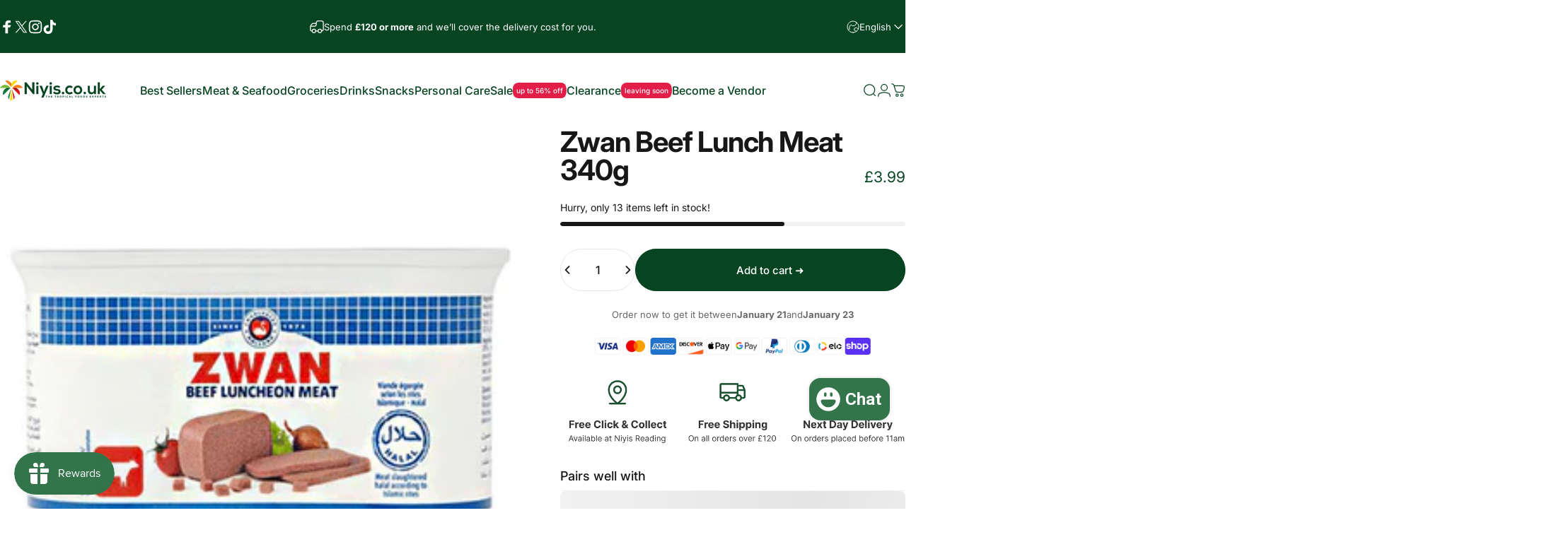

--- FILE ---
content_type: text/html; charset=utf-8
request_url: https://niyis.co.uk/products/products-zwan-beef-lunch-meat-340g-html
body_size: 78486
content:
<!doctype html>
<html class="no-js" lang="en" dir="ltr">
<head>
  <meta charset="utf-8">
  <meta http-equiv="X-UA-Compatible" content="IE=edge,chrome=1">
  <meta name="viewport" content="width=device-width,initial-scale=1">
  <meta name="theme-color" content="#074421">
  <link rel="canonical" href="https://niyis.co.uk/products/products-zwan-beef-lunch-meat-340g-html">
  <link rel="preconnect" href="https://cdn.shopify.com" crossorigin>
  <link rel="preconnect" href="https://fonts.shopifycdn.com" crossorigin>
  
  <link rel="dns-prefetch" href="https://ajax.googleapis.com">
  <link rel="dns-prefetch" href="https://maps.googleapis.com">
  <link rel="dns-prefetch" href="https://maps.gstatic.com">
  
<link rel="shortcut icon" href="//niyis.co.uk/cdn/shop/files/Logo-05.jpg?crop=center&height=32&v=1707341920&width=32" type="image/png" /><title>Zwan Beef Lunch Meat &ndash; Niyis African Supermarket</title><meta name="description" content="Whether you&#39;re creating sandwiches, wraps, or salads, or simply enjoying it on its own, Zwan Beef Lunch Meat provides a tasty and protein-rich option for any occasion. Elevate your meals with the savory goodness of Zwan Beef Lunch Meat, a versatile addition to your kitchen pantry."><meta property="og:site_name" content="Niyis African Supermarket">
<meta property="og:url" content="https://niyis.co.uk/products/products-zwan-beef-lunch-meat-340g-html">
<meta property="og:title" content="Zwan Beef Lunch Meat  340g">
<meta property="og:type" content="product">
<meta property="og:description" content="Whether you&#39;re creating sandwiches, wraps, or salads, or simply enjoying it on its own, Zwan Beef Lunch Meat provides a tasty and protein-rich option for any occasion. Elevate your meals with the savory goodness of Zwan Beef Lunch Meat, a versatile addition to your kitchen pantry."><meta property="og:image" content="http://niyis.co.uk/cdn/shop/files/zwan_beef__00325_1697125045_1280_1280.jpg?v=1746199536">
  <meta property="og:image:secure_url" content="https://niyis.co.uk/cdn/shop/files/zwan_beef__00325_1697125045_1280_1280.jpg?v=1746199536">
  <meta property="og:image:width" content="400">
  <meta property="og:image:height" content="400"><meta name="twitter:site" content="@https://x.com/niyisuk">
<meta name="twitter:card" content="summary_large_image">
<meta name="twitter:title" content="Zwan Beef Lunch Meat  340g">
<meta name="twitter:description" content="Whether you&#39;re creating sandwiches, wraps, or salads, or simply enjoying it on its own, Zwan Beef Lunch Meat provides a tasty and protein-rich option for any occasion. Elevate your meals with the savory goodness of Zwan Beef Lunch Meat, a versatile addition to your kitchen pantry.">
<style>@font-face {
  font-family: Inter;
  font-weight: 700;
  font-style: normal;
  font-display: swap;
  src: url("//niyis.co.uk/cdn/fonts/inter/inter_n7.02711e6b374660cfc7915d1afc1c204e633421e4.woff2") format("woff2"),
       url("//niyis.co.uk/cdn/fonts/inter/inter_n7.6dab87426f6b8813070abd79972ceaf2f8d3b012.woff") format("woff");
}
@font-face {
  font-family: Inter;
  font-weight: 500;
  font-style: normal;
  font-display: swap;
  src: url("//niyis.co.uk/cdn/fonts/inter/inter_n5.d7101d5e168594dd06f56f290dd759fba5431d97.woff2") format("woff2"),
       url("//niyis.co.uk/cdn/fonts/inter/inter_n5.5332a76bbd27da00474c136abb1ca3cbbf259068.woff") format("woff");
}
@font-face {
  font-family: Inter;
  font-weight: 700;
  font-style: normal;
  font-display: swap;
  src: url("//niyis.co.uk/cdn/fonts/inter/inter_n7.02711e6b374660cfc7915d1afc1c204e633421e4.woff2") format("woff2"),
       url("//niyis.co.uk/cdn/fonts/inter/inter_n7.6dab87426f6b8813070abd79972ceaf2f8d3b012.woff") format("woff");
}
@font-face {
  font-family: Inter;
  font-weight: 400;
  font-style: normal;
  font-display: swap;
  src: url("//niyis.co.uk/cdn/fonts/inter/inter_n4.b2a3f24c19b4de56e8871f609e73ca7f6d2e2bb9.woff2") format("woff2"),
       url("//niyis.co.uk/cdn/fonts/inter/inter_n4.af8052d517e0c9ffac7b814872cecc27ae1fa132.woff") format("woff");
}
@font-face {
  font-family: Inter;
  font-weight: 700;
  font-style: normal;
  font-display: swap;
  src: url("//niyis.co.uk/cdn/fonts/inter/inter_n7.02711e6b374660cfc7915d1afc1c204e633421e4.woff2") format("woff2"),
       url("//niyis.co.uk/cdn/fonts/inter/inter_n7.6dab87426f6b8813070abd79972ceaf2f8d3b012.woff") format("woff");
}
@font-face {
  font-family: Inter;
  font-weight: 400;
  font-style: italic;
  font-display: swap;
  src: url("//niyis.co.uk/cdn/fonts/inter/inter_i4.feae1981dda792ab80d117249d9c7e0f1017e5b3.woff2") format("woff2"),
       url("//niyis.co.uk/cdn/fonts/inter/inter_i4.62773b7113d5e5f02c71486623cf828884c85c6e.woff") format("woff");
}
@font-face {
  font-family: Inter;
  font-weight: 700;
  font-style: italic;
  font-display: swap;
  src: url("//niyis.co.uk/cdn/fonts/inter/inter_i7.b377bcd4cc0f160622a22d638ae7e2cd9b86ea4c.woff2") format("woff2"),
       url("//niyis.co.uk/cdn/fonts/inter/inter_i7.7c69a6a34e3bb44fcf6f975857e13b9a9b25beb4.woff") format("woff");
}
:root {
    /*! General */
    --color-base-text: 23 23 23;
    --color-base-highlight: 255 221 191;
    --color-base-background: 255 255 255;
    --color-base-button: 7 68 33;
    --color-base-button-gradient: #074421;
    --color-base-button-text: 255 255 255;
    --color-keyboard-focus: 11 97 205;
    --color-shadow: 168 232 226;
    --color-price: 7 68 33;
    --color-sale-price: 225 29 72;
    --color-sale-tag: 225 29 72;
    --color-sale-tag-text: 255 255 255;
    --color-rating: 245 158 11;
    --color-placeholder: 250 250 250;
    --color-success-text: 77 124 15;
    --color-success-background: 247 254 231;
    --color-error-text: 190 18 60;
    --color-error-background: 255 241 242;
    --color-info-text: 180 83 9;
    --color-info-background: 255 251 235;
    
    /*! Menu and drawers */
    --color-drawer-text: 23 23 23;
    --color-drawer-background: 255 255 255;
    --color-drawer-button-background: 7 68 33;
    --color-drawer-button-gradient: #074421;
    --color-drawer-button-text: 255 255 255;
    --color-drawer-overlay: 23 23 23;

    /*! Product card */
    --card-radius: var(--rounded-card);
    --card-border-width: 0.0rem;
    --card-border-opacity: 0.0;
    --card-shadow-opacity: 0.1;
    --card-shadow-horizontal-offset: 0.0rem;
    --card-shadow-vertical-offset: 0.0rem;

    /*! Buttons */
    --buttons-radius: var(--rounded-button);
    --buttons-border-width: 2px;
    --buttons-border-opacity: 1.0;
    --buttons-shadow-opacity: 0.0;
    --buttons-shadow-horizontal-offset: 0px;
    --buttons-shadow-vertical-offset: 0px;

    /*! Inputs */
    --inputs-radius: var(--rounded-input);
    --inputs-border-width: 0px;
    --inputs-border-opacity: 0.65;

    /*! Spacing */
    --sp-0d5: 0.125rem;
    --sp-1: 0.25rem;
    --sp-1d5: 0.375rem;
    --sp-2: 0.5rem;
    --sp-2d5: 0.625rem;
    --sp-3: 0.75rem;
    --sp-3d5: 0.875rem;
    --sp-4: 1rem;
    --sp-4d5: 1.125rem;
    --sp-5: 1.25rem;
    --sp-5d5: 1.375rem;
    --sp-6: 1.5rem;
    --sp-6d5: 1.625rem;
    --sp-7: 1.75rem;
    --sp-7d5: 1.875rem;
    --sp-8: 2rem;
    --sp-8d5: 2.125rem;
    --sp-9: 2.25rem;
    --sp-9d5: 2.375rem;
    --sp-10: 2.5rem;
    --sp-10d5: 2.625rem;
    --sp-11: 2.75rem;
    --sp-12: 3rem;
    --sp-13: 3.25rem;
    --sp-14: 3.5rem;
    --sp-15: 3.875rem;
    --sp-16: 4rem;
    --sp-18: 4.5rem;
    --sp-20: 5rem;
    --sp-23: 5.625rem;
    --sp-24: 6rem;
    --sp-28: 7rem;
    --sp-32: 8rem;
    --sp-36: 9rem;
    --sp-40: 10rem;
    --sp-44: 11rem;
    --sp-48: 12rem;
    --sp-52: 13rem;
    --sp-56: 14rem;
    --sp-60: 15rem;
    --sp-64: 16rem;
    --sp-68: 17rem;
    --sp-72: 18rem;
    --sp-80: 20rem;
    --sp-96: 24rem;
    --sp-100: 32rem;

    /*! Font family */
    --font-heading-family: Inter, sans-serif;
    --font-heading-style: normal;
    --font-heading-weight: 700;
    --font-heading-line-height: 1;
    --font-heading-letter-spacing: -0.03em;
    

    --font-body-family: Inter, sans-serif;
    --font-body-style: normal;
    --font-body-weight: 400;
    --font-body-line-height: 1.2;
    --font-body-letter-spacing: 0.0em;

    --font-navigation-family: var(--font-body-family);
    --font-navigation-size: clamp(0.875rem, 0.748rem + 0.3174vw, 1.125rem);
    

    --font-button-family: var(--font-body-family);
    --font-button-size: clamp(0.875rem, 0.8115rem + 0.1587vw, 1.0rem);
    

    --font-product-family: var(--font-body-family);
    --font-product-size: clamp(1.0rem, 0.873rem + 0.3175vw, 1.25rem);
    

    /*! Font size */
    --text-3xs: 0.625rem;
    --text-2xs: 0.6875rem;
    --text-xs: 0.75rem;
    --text-2sm: 0.8125rem;
    --text-sm: 0.875rem;
    --text-base: 1.0rem;
    --text-lg: 1.125rem;
    --text-xl: 1.25rem;
    --text-2xl: 1.5rem;
    --text-3xl: 1.875rem;
    --text-4xl: 2.25rem;
    --text-5xl: 3.0rem;
    --text-6xl: 3.75rem;
    --text-7xl: 4.5rem;
    --text-8xl: 6.0rem;

    /*! Layout */
    --page-width: 1900px;
    --gap-padding: clamp(var(--sp-5), 2.526vw, var(--sp-12));
    --grid-gap: clamp(40px, 20vw, 60px);
    --page-padding: var(--sp-5);
    --page-container: min(calc(100vw - var(--scrollbar-width, 0px) - var(--page-padding) * 2), var(--page-width));
    --rounded-button: 3.75rem;
    --rounded-input: 0.75rem;
    --rounded-card: clamp(var(--sp-2d5), 1.053vw, var(--sp-5));
    --rounded-block: clamp(var(--sp-2d5), 1.053vw, var(--sp-5));

    /*! Other */
    --icon-weight: 1.5px;
  }

  @media screen and (min-width: 1024px) {
    :root {
      --page-padding: var(--sp-9);
    }
  }

  @media screen and (min-width: 1280px) {
    :root {
      --gap-padding: var(--sp-12);
      --page-padding: var(--sp-12);
      --page-container: min(calc(100vw - var(--scrollbar-width, 0px) - var(--page-padding) * 2), max(var(--page-width), 1280px));
    }
  }

  @media screen and (min-width: 1536px) {
    :root {
      --page-padding: max(var(--sp-12), 50vw - var(--scrollbar-width, 0px)/2 - var(--page-width)/2);
    }
  }
</style>
  <link rel="preload" as="font" href="//niyis.co.uk/cdn/fonts/inter/inter_n4.b2a3f24c19b4de56e8871f609e73ca7f6d2e2bb9.woff2" type="font/woff2" crossorigin>
  

  <link rel="preload" as="font" href="//niyis.co.uk/cdn/fonts/inter/inter_n7.02711e6b374660cfc7915d1afc1c204e633421e4.woff2" type="font/woff2" crossorigin>
  
<link href="//niyis.co.uk/cdn/shop/t/28/assets/theme.css?v=24492219413562240901732484187" rel="stylesheet" type="text/css" media="all" /><link rel="stylesheet" href="//niyis.co.uk/cdn/shop/t/28/assets/apps.css?v=155754260707641237201732484187" media="print" fetchpriority="low" onload="this.media='all'">

  <script>window.performance && window.performance.mark && window.performance.mark('shopify.content_for_header.start');</script><meta name="facebook-domain-verification" content="tuh3pv2jepe7s8320c7mzsvd9ljrkf">
<meta name="google-site-verification" content="3njOgEKpd0FLoQjcuPwhwiVtc3CaWE8Ofi4itL5NGSE">
<meta id="shopify-digital-wallet" name="shopify-digital-wallet" content="/80749035848/digital_wallets/dialog">
<meta name="shopify-checkout-api-token" content="38620d40f7e132e690e9cead49fa9341">
<meta id="in-context-paypal-metadata" data-shop-id="80749035848" data-venmo-supported="false" data-environment="production" data-locale="en_US" data-paypal-v4="true" data-currency="GBP">
<link rel="alternate" hreflang="x-default" href="https://niyis.co.uk/products/products-zwan-beef-lunch-meat-340g-html">
<link rel="alternate" hreflang="en" href="https://niyis.co.uk/products/products-zwan-beef-lunch-meat-340g-html">
<link rel="alternate" hreflang="de" href="https://niyis.co.uk/de/products/products-zwan-beef-lunch-meat-340g-html">
<link rel="alternate" hreflang="es" href="https://niyis.co.uk/es/products/products-zwan-beef-lunch-meat-340g-html">
<link rel="alternate" type="application/json+oembed" href="https://niyis.co.uk/products/products-zwan-beef-lunch-meat-340g-html.oembed">
<script async="async" src="/checkouts/internal/preloads.js?locale=en-GB"></script>
<link rel="preconnect" href="https://shop.app" crossorigin="anonymous">
<script async="async" src="https://shop.app/checkouts/internal/preloads.js?locale=en-GB&shop_id=80749035848" crossorigin="anonymous"></script>
<script id="apple-pay-shop-capabilities" type="application/json">{"shopId":80749035848,"countryCode":"GB","currencyCode":"GBP","merchantCapabilities":["supports3DS"],"merchantId":"gid:\/\/shopify\/Shop\/80749035848","merchantName":"Niyis African Supermarket","requiredBillingContactFields":["postalAddress","email","phone"],"requiredShippingContactFields":["postalAddress","email","phone"],"shippingType":"shipping","supportedNetworks":["visa","maestro","masterCard","amex","discover","elo"],"total":{"type":"pending","label":"Niyis African Supermarket","amount":"1.00"},"shopifyPaymentsEnabled":true,"supportsSubscriptions":true}</script>
<script id="shopify-features" type="application/json">{"accessToken":"38620d40f7e132e690e9cead49fa9341","betas":["rich-media-storefront-analytics"],"domain":"niyis.co.uk","predictiveSearch":true,"shopId":80749035848,"locale":"en"}</script>
<script>var Shopify = Shopify || {};
Shopify.shop = "3dd7ce-3.myshopify.com";
Shopify.locale = "en";
Shopify.currency = {"active":"GBP","rate":"1.0"};
Shopify.country = "GB";
Shopify.theme = {"name":"Concept | optimized","id":167534494024,"schema_name":"Concept","schema_version":"2.1.1","theme_store_id":2412,"role":"main"};
Shopify.theme.handle = "null";
Shopify.theme.style = {"id":null,"handle":null};
Shopify.cdnHost = "niyis.co.uk/cdn";
Shopify.routes = Shopify.routes || {};
Shopify.routes.root = "/";</script>
<script type="module">!function(o){(o.Shopify=o.Shopify||{}).modules=!0}(window);</script>
<script>!function(o){function n(){var o=[];function n(){o.push(Array.prototype.slice.apply(arguments))}return n.q=o,n}var t=o.Shopify=o.Shopify||{};t.loadFeatures=n(),t.autoloadFeatures=n()}(window);</script>
<script>
  window.ShopifyPay = window.ShopifyPay || {};
  window.ShopifyPay.apiHost = "shop.app\/pay";
  window.ShopifyPay.redirectState = null;
</script>
<script id="shop-js-analytics" type="application/json">{"pageType":"product"}</script>
<script defer="defer" async type="module" src="//niyis.co.uk/cdn/shopifycloud/shop-js/modules/v2/client.init-shop-cart-sync_BdyHc3Nr.en.esm.js"></script>
<script defer="defer" async type="module" src="//niyis.co.uk/cdn/shopifycloud/shop-js/modules/v2/chunk.common_Daul8nwZ.esm.js"></script>
<script type="module">
  await import("//niyis.co.uk/cdn/shopifycloud/shop-js/modules/v2/client.init-shop-cart-sync_BdyHc3Nr.en.esm.js");
await import("//niyis.co.uk/cdn/shopifycloud/shop-js/modules/v2/chunk.common_Daul8nwZ.esm.js");

  window.Shopify.SignInWithShop?.initShopCartSync?.({"fedCMEnabled":true,"windoidEnabled":true});

</script>
<script>
  window.Shopify = window.Shopify || {};
  if (!window.Shopify.featureAssets) window.Shopify.featureAssets = {};
  window.Shopify.featureAssets['shop-js'] = {"shop-cart-sync":["modules/v2/client.shop-cart-sync_QYOiDySF.en.esm.js","modules/v2/chunk.common_Daul8nwZ.esm.js"],"init-fed-cm":["modules/v2/client.init-fed-cm_DchLp9rc.en.esm.js","modules/v2/chunk.common_Daul8nwZ.esm.js"],"shop-button":["modules/v2/client.shop-button_OV7bAJc5.en.esm.js","modules/v2/chunk.common_Daul8nwZ.esm.js"],"init-windoid":["modules/v2/client.init-windoid_DwxFKQ8e.en.esm.js","modules/v2/chunk.common_Daul8nwZ.esm.js"],"shop-cash-offers":["modules/v2/client.shop-cash-offers_DWtL6Bq3.en.esm.js","modules/v2/chunk.common_Daul8nwZ.esm.js","modules/v2/chunk.modal_CQq8HTM6.esm.js"],"shop-toast-manager":["modules/v2/client.shop-toast-manager_CX9r1SjA.en.esm.js","modules/v2/chunk.common_Daul8nwZ.esm.js"],"init-shop-email-lookup-coordinator":["modules/v2/client.init-shop-email-lookup-coordinator_UhKnw74l.en.esm.js","modules/v2/chunk.common_Daul8nwZ.esm.js"],"pay-button":["modules/v2/client.pay-button_DzxNnLDY.en.esm.js","modules/v2/chunk.common_Daul8nwZ.esm.js"],"avatar":["modules/v2/client.avatar_BTnouDA3.en.esm.js"],"init-shop-cart-sync":["modules/v2/client.init-shop-cart-sync_BdyHc3Nr.en.esm.js","modules/v2/chunk.common_Daul8nwZ.esm.js"],"shop-login-button":["modules/v2/client.shop-login-button_D8B466_1.en.esm.js","modules/v2/chunk.common_Daul8nwZ.esm.js","modules/v2/chunk.modal_CQq8HTM6.esm.js"],"init-customer-accounts-sign-up":["modules/v2/client.init-customer-accounts-sign-up_C8fpPm4i.en.esm.js","modules/v2/client.shop-login-button_D8B466_1.en.esm.js","modules/v2/chunk.common_Daul8nwZ.esm.js","modules/v2/chunk.modal_CQq8HTM6.esm.js"],"init-shop-for-new-customer-accounts":["modules/v2/client.init-shop-for-new-customer-accounts_CVTO0Ztu.en.esm.js","modules/v2/client.shop-login-button_D8B466_1.en.esm.js","modules/v2/chunk.common_Daul8nwZ.esm.js","modules/v2/chunk.modal_CQq8HTM6.esm.js"],"init-customer-accounts":["modules/v2/client.init-customer-accounts_dRgKMfrE.en.esm.js","modules/v2/client.shop-login-button_D8B466_1.en.esm.js","modules/v2/chunk.common_Daul8nwZ.esm.js","modules/v2/chunk.modal_CQq8HTM6.esm.js"],"shop-follow-button":["modules/v2/client.shop-follow-button_CkZpjEct.en.esm.js","modules/v2/chunk.common_Daul8nwZ.esm.js","modules/v2/chunk.modal_CQq8HTM6.esm.js"],"lead-capture":["modules/v2/client.lead-capture_BntHBhfp.en.esm.js","modules/v2/chunk.common_Daul8nwZ.esm.js","modules/v2/chunk.modal_CQq8HTM6.esm.js"],"checkout-modal":["modules/v2/client.checkout-modal_CfxcYbTm.en.esm.js","modules/v2/chunk.common_Daul8nwZ.esm.js","modules/v2/chunk.modal_CQq8HTM6.esm.js"],"shop-login":["modules/v2/client.shop-login_Da4GZ2H6.en.esm.js","modules/v2/chunk.common_Daul8nwZ.esm.js","modules/v2/chunk.modal_CQq8HTM6.esm.js"],"payment-terms":["modules/v2/client.payment-terms_MV4M3zvL.en.esm.js","modules/v2/chunk.common_Daul8nwZ.esm.js","modules/v2/chunk.modal_CQq8HTM6.esm.js"]};
</script>
<script>(function() {
  var isLoaded = false;
  function asyncLoad() {
    if (isLoaded) return;
    isLoaded = true;
    var urls = ["https:\/\/static.klaviyo.com\/onsite\/js\/klaviyo.js?company_id=XKkKCE\u0026shop=3dd7ce-3.myshopify.com","https:\/\/googlereview.gropulse.com\/get_widget?shop=3dd7ce-3.myshopify.com","https:\/\/cdn-spurit.com\/all-apps\/checker-p.js?app_id=11\u0026shop=3dd7ce-3.myshopify.com","https:\/\/omnisnippet1.com\/platforms\/shopify.js?source=scriptTag\u0026v=2025-10-09T04\u0026shop=3dd7ce-3.myshopify.com","https:\/\/api.fastbundle.co\/scripts\/src.js?shop=3dd7ce-3.myshopify.com"];
    for (var i = 0; i < urls.length; i++) {
      var s = document.createElement('script');
      s.type = 'text/javascript';
      s.async = true;
      s.src = urls[i];
      var x = document.getElementsByTagName('script')[0];
      x.parentNode.insertBefore(s, x);
    }
  };
  if(window.attachEvent) {
    window.attachEvent('onload', asyncLoad);
  } else {
    window.addEventListener('load', asyncLoad, false);
  }
})();</script>
<script id="__st">var __st={"a":80749035848,"offset":0,"reqid":"034a6bef-980b-417b-97fc-8ce4a7d1dd12-1768949770","pageurl":"niyis.co.uk\/products\/products-zwan-beef-lunch-meat-340g-html","u":"6e8b5af7a160","p":"product","rtyp":"product","rid":8735511478600};</script>
<script>window.ShopifyPaypalV4VisibilityTracking = true;</script>
<script id="captcha-bootstrap">!function(){'use strict';const t='contact',e='account',n='new_comment',o=[[t,t],['blogs',n],['comments',n],[t,'customer']],c=[[e,'customer_login'],[e,'guest_login'],[e,'recover_customer_password'],[e,'create_customer']],r=t=>t.map((([t,e])=>`form[action*='/${t}']:not([data-nocaptcha='true']) input[name='form_type'][value='${e}']`)).join(','),a=t=>()=>t?[...document.querySelectorAll(t)].map((t=>t.form)):[];function s(){const t=[...o],e=r(t);return a(e)}const i='password',u='form_key',d=['recaptcha-v3-token','g-recaptcha-response','h-captcha-response',i],f=()=>{try{return window.sessionStorage}catch{return}},m='__shopify_v',_=t=>t.elements[u];function p(t,e,n=!1){try{const o=window.sessionStorage,c=JSON.parse(o.getItem(e)),{data:r}=function(t){const{data:e,action:n}=t;return t[m]||n?{data:e,action:n}:{data:t,action:n}}(c);for(const[e,n]of Object.entries(r))t.elements[e]&&(t.elements[e].value=n);n&&o.removeItem(e)}catch(o){console.error('form repopulation failed',{error:o})}}const l='form_type',E='cptcha';function T(t){t.dataset[E]=!0}const w=window,h=w.document,L='Shopify',v='ce_forms',y='captcha';let A=!1;((t,e)=>{const n=(g='f06e6c50-85a8-45c8-87d0-21a2b65856fe',I='https://cdn.shopify.com/shopifycloud/storefront-forms-hcaptcha/ce_storefront_forms_captcha_hcaptcha.v1.5.2.iife.js',D={infoText:'Protected by hCaptcha',privacyText:'Privacy',termsText:'Terms'},(t,e,n)=>{const o=w[L][v],c=o.bindForm;if(c)return c(t,g,e,D).then(n);var r;o.q.push([[t,g,e,D],n]),r=I,A||(h.body.append(Object.assign(h.createElement('script'),{id:'captcha-provider',async:!0,src:r})),A=!0)});var g,I,D;w[L]=w[L]||{},w[L][v]=w[L][v]||{},w[L][v].q=[],w[L][y]=w[L][y]||{},w[L][y].protect=function(t,e){n(t,void 0,e),T(t)},Object.freeze(w[L][y]),function(t,e,n,w,h,L){const[v,y,A,g]=function(t,e,n){const i=e?o:[],u=t?c:[],d=[...i,...u],f=r(d),m=r(i),_=r(d.filter((([t,e])=>n.includes(e))));return[a(f),a(m),a(_),s()]}(w,h,L),I=t=>{const e=t.target;return e instanceof HTMLFormElement?e:e&&e.form},D=t=>v().includes(t);t.addEventListener('submit',(t=>{const e=I(t);if(!e)return;const n=D(e)&&!e.dataset.hcaptchaBound&&!e.dataset.recaptchaBound,o=_(e),c=g().includes(e)&&(!o||!o.value);(n||c)&&t.preventDefault(),c&&!n&&(function(t){try{if(!f())return;!function(t){const e=f();if(!e)return;const n=_(t);if(!n)return;const o=n.value;o&&e.removeItem(o)}(t);const e=Array.from(Array(32),(()=>Math.random().toString(36)[2])).join('');!function(t,e){_(t)||t.append(Object.assign(document.createElement('input'),{type:'hidden',name:u})),t.elements[u].value=e}(t,e),function(t,e){const n=f();if(!n)return;const o=[...t.querySelectorAll(`input[type='${i}']`)].map((({name:t})=>t)),c=[...d,...o],r={};for(const[a,s]of new FormData(t).entries())c.includes(a)||(r[a]=s);n.setItem(e,JSON.stringify({[m]:1,action:t.action,data:r}))}(t,e)}catch(e){console.error('failed to persist form',e)}}(e),e.submit())}));const S=(t,e)=>{t&&!t.dataset[E]&&(n(t,e.some((e=>e===t))),T(t))};for(const o of['focusin','change'])t.addEventListener(o,(t=>{const e=I(t);D(e)&&S(e,y())}));const B=e.get('form_key'),M=e.get(l),P=B&&M;t.addEventListener('DOMContentLoaded',(()=>{const t=y();if(P)for(const e of t)e.elements[l].value===M&&p(e,B);[...new Set([...A(),...v().filter((t=>'true'===t.dataset.shopifyCaptcha))])].forEach((e=>S(e,t)))}))}(h,new URLSearchParams(w.location.search),n,t,e,['guest_login'])})(!0,!0)}();</script>
<script integrity="sha256-4kQ18oKyAcykRKYeNunJcIwy7WH5gtpwJnB7kiuLZ1E=" data-source-attribution="shopify.loadfeatures" defer="defer" src="//niyis.co.uk/cdn/shopifycloud/storefront/assets/storefront/load_feature-a0a9edcb.js" crossorigin="anonymous"></script>
<script crossorigin="anonymous" defer="defer" src="//niyis.co.uk/cdn/shopifycloud/storefront/assets/shopify_pay/storefront-65b4c6d7.js?v=20250812"></script>
<script data-source-attribution="shopify.dynamic_checkout.dynamic.init">var Shopify=Shopify||{};Shopify.PaymentButton=Shopify.PaymentButton||{isStorefrontPortableWallets:!0,init:function(){window.Shopify.PaymentButton.init=function(){};var t=document.createElement("script");t.src="https://niyis.co.uk/cdn/shopifycloud/portable-wallets/latest/portable-wallets.en.js",t.type="module",document.head.appendChild(t)}};
</script>
<script data-source-attribution="shopify.dynamic_checkout.buyer_consent">
  function portableWalletsHideBuyerConsent(e){var t=document.getElementById("shopify-buyer-consent"),n=document.getElementById("shopify-subscription-policy-button");t&&n&&(t.classList.add("hidden"),t.setAttribute("aria-hidden","true"),n.removeEventListener("click",e))}function portableWalletsShowBuyerConsent(e){var t=document.getElementById("shopify-buyer-consent"),n=document.getElementById("shopify-subscription-policy-button");t&&n&&(t.classList.remove("hidden"),t.removeAttribute("aria-hidden"),n.addEventListener("click",e))}window.Shopify?.PaymentButton&&(window.Shopify.PaymentButton.hideBuyerConsent=portableWalletsHideBuyerConsent,window.Shopify.PaymentButton.showBuyerConsent=portableWalletsShowBuyerConsent);
</script>
<script data-source-attribution="shopify.dynamic_checkout.cart.bootstrap">document.addEventListener("DOMContentLoaded",(function(){function t(){return document.querySelector("shopify-accelerated-checkout-cart, shopify-accelerated-checkout")}if(t())Shopify.PaymentButton.init();else{new MutationObserver((function(e,n){t()&&(Shopify.PaymentButton.init(),n.disconnect())})).observe(document.body,{childList:!0,subtree:!0})}}));
</script>
<link id="shopify-accelerated-checkout-styles" rel="stylesheet" media="screen" href="https://niyis.co.uk/cdn/shopifycloud/portable-wallets/latest/accelerated-checkout-backwards-compat.css" crossorigin="anonymous">
<style id="shopify-accelerated-checkout-cart">
        #shopify-buyer-consent {
  margin-top: 1em;
  display: inline-block;
  width: 100%;
}

#shopify-buyer-consent.hidden {
  display: none;
}

#shopify-subscription-policy-button {
  background: none;
  border: none;
  padding: 0;
  text-decoration: underline;
  font-size: inherit;
  cursor: pointer;
}

#shopify-subscription-policy-button::before {
  box-shadow: none;
}

      </style>

<script>window.performance && window.performance.mark && window.performance.mark('shopify.content_for_header.end');</script>

  <script src="//niyis.co.uk/cdn/shop/t/28/assets/vendor.js?v=169599425471746764341732484187" defer="defer"></script>
  <script src="//niyis.co.uk/cdn/shop/t/28/assets/theme.js?v=59524088897036028331732484187" defer="defer"></script><script>
  document.documentElement.classList.replace('no-js', 'js');

  window.theme = window.theme || {};
  theme.routes = {
    shop_url: 'https://niyis.co.uk',
    root_url: '/',
    cart_url: '/cart',
    cart_add_url: '/cart/add',
    cart_change_url: '/cart/change',
    cart_update_url: '/cart/update',
    search_url: '/search',
    predictive_search_url: '/search/suggest',
  };

  theme.variantStrings = {
    preOrder: "Pre-order ➜",
    addToCart: "Add to cart ➜",
    soldOut: "Sold Out",
    unavailable: "Unavailable",
    addToBundle: "Add to bundle",
    backInStock: "Notify me when it’s available",
  };

  theme.shippingCalculatorStrings = {
    error: "One or more errors occurred while retrieving the shipping rates:",
    notFound: "Sorry, we do not ship to your address.",
    oneResult: "There is one shipping rate for your address:",
    multipleResults: "There are multiple shipping rates for your address:",
  };

  theme.recipientFormStrings = {
    expanded: "Gift card recipient form expanded",
    collapsed: "Gift card recipient form collapsed",
  };

  theme.quickOrderListStrings = {
    itemsAdded: "[quantity] items added",
    itemAdded: "[quantity] item added",
    itemsRemoved: "[quantity] items removed",
    itemRemoved: "[quantity] item removed",
    viewCart: "View cart",
    each: "[money]\/ea",
    minError: "This item has a minimum of [min]",
    maxError: "This item has a maximum of [max]",
    stepError: "You can only add this item in increments of [step]",
  };

  theme.dateStrings = {
    d: "d",
    day: "Day",
    days: "Days",
    h: "h",
    hour: "Hour",
    hours: "Hours",
    m: "m",
    minute: "Min",
    minutes: "Mins",
    s: "s",
    second: "Sec",
    seconds: "Secs",
  };

  theme.strings = {
    recentlyViewedEmpty: "Your recently viewed is empty.",
    close: "Close",
    next: "Next",
    previous: "Previous",
    qrImageAlt: "QR code — scan to redeem gift card"
  };
  theme.settings = {
    moneyFormat: "£{{amount}}",
    moneyWithCurrencyFormat: "£{{amount}} GBP",
    currencyCodeEnabled: false,
    cartType: "drawer",
    isCartTemplate: false,
    pswpModule: "\/\/niyis.co.uk\/cdn\/shop\/t\/28\/assets\/photoswipe.min.js?v=41760041872977459911732484187",
    themeName: 'Concept',
    themeVersion: '2.1.1',
    agencyId: ''
  };// We save the product ID in local storage to be eventually used for recently viewed section
    try {
      const recentlyViewedProducts = new Set(JSON.parse(window.localStorage.getItem(`${theme.settings.themeName}:recently-viewed`) || '[]'));

      recentlyViewedProducts.delete(8735511478600); // Delete first to re-move the product
      recentlyViewedProducts.add(8735511478600);

      window.localStorage.setItem(`${theme.settings.themeName}:recently-viewed`, JSON.stringify(Array.from(recentlyViewedProducts.values()).reverse()));
    } catch (e) {
      // Safari in private mode does not allow setting item, we silently fail
    }</script>
<!-- BEGIN app block: shopify://apps/judge-me-reviews/blocks/judgeme_core/61ccd3b1-a9f2-4160-9fe9-4fec8413e5d8 --><!-- Start of Judge.me Core -->






<link rel="dns-prefetch" href="https://cdnwidget.judge.me">
<link rel="dns-prefetch" href="https://cdn.judge.me">
<link rel="dns-prefetch" href="https://cdn1.judge.me">
<link rel="dns-prefetch" href="https://api.judge.me">

<script data-cfasync='false' class='jdgm-settings-script'>window.jdgmSettings={"pagination":5,"disable_web_reviews":false,"badge_no_review_text":"No reviews","badge_n_reviews_text":"{{ n }} review/reviews","hide_badge_preview_if_no_reviews":true,"badge_hide_text":false,"enforce_center_preview_badge":false,"widget_title":"Customer Reviews","widget_open_form_text":"Write a review","widget_close_form_text":"Cancel review","widget_refresh_page_text":"Refresh page","widget_summary_text":"Based on {{ number_of_reviews }} review/reviews","widget_no_review_text":"Be the first to write a review","widget_name_field_text":"Display name","widget_verified_name_field_text":"Verified Name (public)","widget_name_placeholder_text":"Display name","widget_required_field_error_text":"This field is required.","widget_email_field_text":"Email address","widget_verified_email_field_text":"Verified Email (private, can not be edited)","widget_email_placeholder_text":"Your email address","widget_email_field_error_text":"Please enter a valid email address.","widget_rating_field_text":"Rating","widget_review_title_field_text":"Review Title","widget_review_title_placeholder_text":"Give your review a title","widget_review_body_field_text":"Review content","widget_review_body_placeholder_text":"Start writing here...","widget_pictures_field_text":"Picture/Video (optional)","widget_submit_review_text":"Submit Review","widget_submit_verified_review_text":"Submit Verified Review","widget_submit_success_msg_with_auto_publish":"Thank you! Please refresh the page in a few moments to see your review. You can remove or edit your review by logging into \u003ca href='https://judge.me/login' target='_blank' rel='nofollow noopener'\u003eJudge.me\u003c/a\u003e","widget_submit_success_msg_no_auto_publish":"Thank you! Your review will be published as soon as it is approved by the shop admin. You can remove or edit your review by logging into \u003ca href='https://judge.me/login' target='_blank' rel='nofollow noopener'\u003eJudge.me\u003c/a\u003e","widget_show_default_reviews_out_of_total_text":"Showing {{ n_reviews_shown }} out of {{ n_reviews }} reviews.","widget_show_all_link_text":"Show all","widget_show_less_link_text":"Show less","widget_author_said_text":"{{ reviewer_name }} said:","widget_days_text":"{{ n }} days ago","widget_weeks_text":"{{ n }} week/weeks ago","widget_months_text":"{{ n }} month/months ago","widget_years_text":"{{ n }} year/years ago","widget_yesterday_text":"Yesterday","widget_today_text":"Today","widget_replied_text":"\u003e\u003e {{ shop_name }} replied:","widget_read_more_text":"Read more","widget_reviewer_name_as_initial":"","widget_rating_filter_color":"#fbcd0a","widget_rating_filter_see_all_text":"See all reviews","widget_sorting_most_recent_text":"Most Recent","widget_sorting_highest_rating_text":"Highest Rating","widget_sorting_lowest_rating_text":"Lowest Rating","widget_sorting_with_pictures_text":"Only Pictures","widget_sorting_most_helpful_text":"Most Helpful","widget_open_question_form_text":"Ask a question","widget_reviews_subtab_text":"Reviews","widget_questions_subtab_text":"Questions","widget_question_label_text":"Question","widget_answer_label_text":"Answer","widget_question_placeholder_text":"Write your question here","widget_submit_question_text":"Submit Question","widget_question_submit_success_text":"Thank you for your question! We will notify you once it gets answered.","verified_badge_text":"Verified","verified_badge_bg_color":"","verified_badge_text_color":"","verified_badge_placement":"left-of-reviewer-name","widget_review_max_height":"","widget_hide_border":false,"widget_social_share":false,"widget_thumb":false,"widget_review_location_show":false,"widget_location_format":"","all_reviews_include_out_of_store_products":true,"all_reviews_out_of_store_text":"(out of store)","all_reviews_pagination":100,"all_reviews_product_name_prefix_text":"about","enable_review_pictures":true,"enable_question_anwser":false,"widget_theme":"default","review_date_format":"mm/dd/yyyy","default_sort_method":"most-recent","widget_product_reviews_subtab_text":"Product Reviews","widget_shop_reviews_subtab_text":"Shop Reviews","widget_other_products_reviews_text":"Reviews for other products","widget_store_reviews_subtab_text":"Store reviews","widget_no_store_reviews_text":"This store hasn't received any reviews yet","widget_web_restriction_product_reviews_text":"This product hasn't received any reviews yet","widget_no_items_text":"No items found","widget_show_more_text":"Show more","widget_write_a_store_review_text":"Write a Store Review","widget_other_languages_heading":"Reviews in Other Languages","widget_translate_review_text":"Translate review to {{ language }}","widget_translating_review_text":"Translating...","widget_show_original_translation_text":"Show original ({{ language }})","widget_translate_review_failed_text":"Review couldn't be translated.","widget_translate_review_retry_text":"Retry","widget_translate_review_try_again_later_text":"Try again later","show_product_url_for_grouped_product":false,"widget_sorting_pictures_first_text":"Pictures First","show_pictures_on_all_rev_page_mobile":false,"show_pictures_on_all_rev_page_desktop":false,"floating_tab_hide_mobile_install_preference":false,"floating_tab_button_name":"★ Reviews","floating_tab_title":"Let customers speak for us","floating_tab_button_color":"","floating_tab_button_background_color":"","floating_tab_url":"","floating_tab_url_enabled":false,"floating_tab_tab_style":"text","all_reviews_text_badge_text":"Customers rate us {{ shop.metafields.judgeme.all_reviews_rating | round: 1 }}/5 based on {{ shop.metafields.judgeme.all_reviews_count }} reviews.","all_reviews_text_badge_text_branded_style":"{{ shop.metafields.judgeme.all_reviews_rating | round: 1 }} out of 5 stars based on {{ shop.metafields.judgeme.all_reviews_count }} reviews","is_all_reviews_text_badge_a_link":false,"show_stars_for_all_reviews_text_badge":false,"all_reviews_text_badge_url":"","all_reviews_text_style":"branded","all_reviews_text_color_style":"judgeme_brand_color","all_reviews_text_color":"#108474","all_reviews_text_show_jm_brand":true,"featured_carousel_show_header":true,"featured_carousel_title":"Let customers speak for us","testimonials_carousel_title":"Customers are saying","videos_carousel_title":"Real customer stories","cards_carousel_title":"Customers are saying","featured_carousel_count_text":"from {{ n }} reviews","featured_carousel_add_link_to_all_reviews_page":false,"featured_carousel_url":"","featured_carousel_show_images":true,"featured_carousel_autoslide_interval":5,"featured_carousel_arrows_on_the_sides":false,"featured_carousel_height":250,"featured_carousel_width":80,"featured_carousel_image_size":0,"featured_carousel_image_height":250,"featured_carousel_arrow_color":"#eeeeee","verified_count_badge_style":"branded","verified_count_badge_orientation":"horizontal","verified_count_badge_color_style":"judgeme_brand_color","verified_count_badge_color":"#108474","is_verified_count_badge_a_link":false,"verified_count_badge_url":"","verified_count_badge_show_jm_brand":true,"widget_rating_preset_default":5,"widget_first_sub_tab":"product-reviews","widget_show_histogram":true,"widget_histogram_use_custom_color":false,"widget_pagination_use_custom_color":false,"widget_star_use_custom_color":false,"widget_verified_badge_use_custom_color":false,"widget_write_review_use_custom_color":false,"picture_reminder_submit_button":"Upload Pictures","enable_review_videos":false,"mute_video_by_default":false,"widget_sorting_videos_first_text":"Videos First","widget_review_pending_text":"Pending","featured_carousel_items_for_large_screen":3,"social_share_options_order":"Facebook,Twitter","remove_microdata_snippet":true,"disable_json_ld":false,"enable_json_ld_products":false,"preview_badge_show_question_text":false,"preview_badge_no_question_text":"No questions","preview_badge_n_question_text":"{{ number_of_questions }} question/questions","qa_badge_show_icon":false,"qa_badge_position":"same-row","remove_judgeme_branding":false,"widget_add_search_bar":false,"widget_search_bar_placeholder":"Search","widget_sorting_verified_only_text":"Verified only","featured_carousel_theme":"default","featured_carousel_show_rating":true,"featured_carousel_show_title":true,"featured_carousel_show_body":true,"featured_carousel_show_date":false,"featured_carousel_show_reviewer":true,"featured_carousel_show_product":false,"featured_carousel_header_background_color":"#108474","featured_carousel_header_text_color":"#ffffff","featured_carousel_name_product_separator":"reviewed","featured_carousel_full_star_background":"#108474","featured_carousel_empty_star_background":"#dadada","featured_carousel_vertical_theme_background":"#f9fafb","featured_carousel_verified_badge_enable":true,"featured_carousel_verified_badge_color":"#108474","featured_carousel_border_style":"round","featured_carousel_review_line_length_limit":3,"featured_carousel_more_reviews_button_text":"Read more reviews","featured_carousel_view_product_button_text":"View product","all_reviews_page_load_reviews_on":"scroll","all_reviews_page_load_more_text":"Load More Reviews","disable_fb_tab_reviews":false,"enable_ajax_cdn_cache":false,"widget_advanced_speed_features":5,"widget_public_name_text":"displayed publicly like","default_reviewer_name":"John Smith","default_reviewer_name_has_non_latin":true,"widget_reviewer_anonymous":"Anonymous","medals_widget_title":"Judge.me Review Medals","medals_widget_background_color":"#f9fafb","medals_widget_position":"footer_all_pages","medals_widget_border_color":"#f9fafb","medals_widget_verified_text_position":"left","medals_widget_use_monochromatic_version":false,"medals_widget_elements_color":"#108474","show_reviewer_avatar":true,"widget_invalid_yt_video_url_error_text":"Not a YouTube video URL","widget_max_length_field_error_text":"Please enter no more than {0} characters.","widget_show_country_flag":false,"widget_show_collected_via_shop_app":true,"widget_verified_by_shop_badge_style":"light","widget_verified_by_shop_text":"Verified by Shop","widget_show_photo_gallery":false,"widget_load_with_code_splitting":true,"widget_ugc_install_preference":false,"widget_ugc_title":"Made by us, Shared by you","widget_ugc_subtitle":"Tag us to see your picture featured in our page","widget_ugc_arrows_color":"#ffffff","widget_ugc_primary_button_text":"Buy Now","widget_ugc_primary_button_background_color":"#108474","widget_ugc_primary_button_text_color":"#ffffff","widget_ugc_primary_button_border_width":"0","widget_ugc_primary_button_border_style":"none","widget_ugc_primary_button_border_color":"#108474","widget_ugc_primary_button_border_radius":"25","widget_ugc_secondary_button_text":"Load More","widget_ugc_secondary_button_background_color":"#ffffff","widget_ugc_secondary_button_text_color":"#108474","widget_ugc_secondary_button_border_width":"2","widget_ugc_secondary_button_border_style":"solid","widget_ugc_secondary_button_border_color":"#108474","widget_ugc_secondary_button_border_radius":"25","widget_ugc_reviews_button_text":"View Reviews","widget_ugc_reviews_button_background_color":"#ffffff","widget_ugc_reviews_button_text_color":"#108474","widget_ugc_reviews_button_border_width":"2","widget_ugc_reviews_button_border_style":"solid","widget_ugc_reviews_button_border_color":"#108474","widget_ugc_reviews_button_border_radius":"25","widget_ugc_reviews_button_link_to":"judgeme-reviews-page","widget_ugc_show_post_date":true,"widget_ugc_max_width":"800","widget_rating_metafield_value_type":true,"widget_primary_color":"#108474","widget_enable_secondary_color":false,"widget_secondary_color":"#edf5f5","widget_summary_average_rating_text":"{{ average_rating }} out of 5","widget_media_grid_title":"Customer photos \u0026 videos","widget_media_grid_see_more_text":"See more","widget_round_style":false,"widget_show_product_medals":true,"widget_verified_by_judgeme_text":"Verified by Judge.me","widget_show_store_medals":true,"widget_verified_by_judgeme_text_in_store_medals":"Verified by Judge.me","widget_media_field_exceed_quantity_message":"Sorry, we can only accept {{ max_media }} for one review.","widget_media_field_exceed_limit_message":"{{ file_name }} is too large, please select a {{ media_type }} less than {{ size_limit }}MB.","widget_review_submitted_text":"Review Submitted!","widget_question_submitted_text":"Question Submitted!","widget_close_form_text_question":"Cancel","widget_write_your_answer_here_text":"Write your answer here","widget_enabled_branded_link":true,"widget_show_collected_by_judgeme":true,"widget_reviewer_name_color":"","widget_write_review_text_color":"","widget_write_review_bg_color":"","widget_collected_by_judgeme_text":"collected by Judge.me","widget_pagination_type":"standard","widget_load_more_text":"Load More","widget_load_more_color":"#108474","widget_full_review_text":"Full Review","widget_read_more_reviews_text":"Read More Reviews","widget_read_questions_text":"Read Questions","widget_questions_and_answers_text":"Questions \u0026 Answers","widget_verified_by_text":"Verified by","widget_verified_text":"Verified","widget_number_of_reviews_text":"{{ number_of_reviews }} reviews","widget_back_button_text":"Back","widget_next_button_text":"Next","widget_custom_forms_filter_button":"Filters","custom_forms_style":"horizontal","widget_show_review_information":false,"how_reviews_are_collected":"How reviews are collected?","widget_show_review_keywords":false,"widget_gdpr_statement":"How we use your data: We'll only contact you about the review you left, and only if necessary. By submitting your review, you agree to Judge.me's \u003ca href='https://judge.me/terms' target='_blank' rel='nofollow noopener'\u003eterms\u003c/a\u003e, \u003ca href='https://judge.me/privacy' target='_blank' rel='nofollow noopener'\u003eprivacy\u003c/a\u003e and \u003ca href='https://judge.me/content-policy' target='_blank' rel='nofollow noopener'\u003econtent\u003c/a\u003e policies.","widget_multilingual_sorting_enabled":false,"widget_translate_review_content_enabled":false,"widget_translate_review_content_method":"manual","popup_widget_review_selection":"automatically_with_pictures","popup_widget_round_border_style":true,"popup_widget_show_title":true,"popup_widget_show_body":true,"popup_widget_show_reviewer":false,"popup_widget_show_product":true,"popup_widget_show_pictures":true,"popup_widget_use_review_picture":true,"popup_widget_show_on_home_page":true,"popup_widget_show_on_product_page":true,"popup_widget_show_on_collection_page":true,"popup_widget_show_on_cart_page":true,"popup_widget_position":"bottom_left","popup_widget_first_review_delay":5,"popup_widget_duration":5,"popup_widget_interval":5,"popup_widget_review_count":5,"popup_widget_hide_on_mobile":true,"review_snippet_widget_round_border_style":true,"review_snippet_widget_card_color":"#FFFFFF","review_snippet_widget_slider_arrows_background_color":"#FFFFFF","review_snippet_widget_slider_arrows_color":"#000000","review_snippet_widget_star_color":"#108474","show_product_variant":false,"all_reviews_product_variant_label_text":"Variant: ","widget_show_verified_branding":true,"widget_ai_summary_title":"Customers say","widget_ai_summary_disclaimer":"AI-powered review summary based on recent customer reviews","widget_show_ai_summary":false,"widget_show_ai_summary_bg":false,"widget_show_review_title_input":true,"redirect_reviewers_invited_via_email":"external_form","request_store_review_after_product_review":false,"request_review_other_products_in_order":false,"review_form_color_scheme":"default","review_form_corner_style":"square","review_form_star_color":{},"review_form_text_color":"#333333","review_form_background_color":"#ffffff","review_form_field_background_color":"#fafafa","review_form_button_color":{},"review_form_button_text_color":"#ffffff","review_form_modal_overlay_color":"#000000","review_content_screen_title_text":"How would you rate this product?","review_content_introduction_text":"We would love it if you would share a bit about your experience.","store_review_form_title_text":"How would you rate this store?","store_review_form_introduction_text":"We would love it if you would share a bit about your experience.","show_review_guidance_text":true,"one_star_review_guidance_text":"Poor","five_star_review_guidance_text":"Great","customer_information_screen_title_text":"About you","customer_information_introduction_text":"Please tell us more about you.","custom_questions_screen_title_text":"Your experience in more detail","custom_questions_introduction_text":"Here are a few questions to help us understand more about your experience.","review_submitted_screen_title_text":"Thanks for your review!","review_submitted_screen_thank_you_text":"We are processing it and it will appear on the store soon.","review_submitted_screen_email_verification_text":"Please confirm your email by clicking the link we just sent you. This helps us keep reviews authentic.","review_submitted_request_store_review_text":"Would you like to share your experience of shopping with us?","review_submitted_review_other_products_text":"Would you like to review these products?","store_review_screen_title_text":"Would you like to share your experience of shopping with us?","store_review_introduction_text":"We value your feedback and use it to improve. Please share any thoughts or suggestions you have.","reviewer_media_screen_title_picture_text":"Share a picture","reviewer_media_introduction_picture_text":"Upload a photo to support your review.","reviewer_media_screen_title_video_text":"Share a video","reviewer_media_introduction_video_text":"Upload a video to support your review.","reviewer_media_screen_title_picture_or_video_text":"Share a picture or video","reviewer_media_introduction_picture_or_video_text":"Upload a photo or video to support your review.","reviewer_media_youtube_url_text":"Paste your Youtube URL here","advanced_settings_next_step_button_text":"Next","advanced_settings_close_review_button_text":"Close","modal_write_review_flow":false,"write_review_flow_required_text":"Required","write_review_flow_privacy_message_text":"We respect your privacy.","write_review_flow_anonymous_text":"Post review as anonymous","write_review_flow_visibility_text":"This won't be visible to other customers.","write_review_flow_multiple_selection_help_text":"Select as many as you like","write_review_flow_single_selection_help_text":"Select one option","write_review_flow_required_field_error_text":"This field is required","write_review_flow_invalid_email_error_text":"Please enter a valid email address","write_review_flow_max_length_error_text":"Max. {{ max_length }} characters.","write_review_flow_media_upload_text":"\u003cb\u003eClick to upload\u003c/b\u003e or drag and drop","write_review_flow_gdpr_statement":"We'll only contact you about your review if necessary. By submitting your review, you agree to our \u003ca href='https://judge.me/terms' target='_blank' rel='nofollow noopener'\u003eterms and conditions\u003c/a\u003e and \u003ca href='https://judge.me/privacy' target='_blank' rel='nofollow noopener'\u003eprivacy policy\u003c/a\u003e.","rating_only_reviews_enabled":false,"show_negative_reviews_help_screen":false,"new_review_flow_help_screen_rating_threshold":3,"negative_review_resolution_screen_title_text":"Tell us more","negative_review_resolution_text":"Your experience matters to us. If there were issues with your purchase, we're here to help. Feel free to reach out to us, we'd love the opportunity to make things right.","negative_review_resolution_button_text":"Contact us","negative_review_resolution_proceed_with_review_text":"Leave a review","negative_review_resolution_subject":"Issue with purchase from {{ shop_name }}.{{ order_name }}","preview_badge_collection_page_install_status":false,"widget_review_custom_css":"","preview_badge_custom_css":"","preview_badge_stars_count":"5-stars","featured_carousel_custom_css":"","floating_tab_custom_css":"","all_reviews_widget_custom_css":"","medals_widget_custom_css":"","verified_badge_custom_css":"","all_reviews_text_custom_css":"","transparency_badges_collected_via_store_invite":false,"transparency_badges_from_another_provider":false,"transparency_badges_collected_from_store_visitor":false,"transparency_badges_collected_by_verified_review_provider":false,"transparency_badges_earned_reward":false,"transparency_badges_collected_via_store_invite_text":"Review collected via store invitation","transparency_badges_from_another_provider_text":"Review collected from another provider","transparency_badges_collected_from_store_visitor_text":"Review collected from a store visitor","transparency_badges_written_in_google_text":"Review written in Google","transparency_badges_written_in_etsy_text":"Review written in Etsy","transparency_badges_written_in_shop_app_text":"Review written in Shop App","transparency_badges_earned_reward_text":"Review earned a reward for future purchase","product_review_widget_per_page":10,"widget_store_review_label_text":"Review about the store","checkout_comment_extension_title_on_product_page":"Customer Comments","checkout_comment_extension_num_latest_comment_show":5,"checkout_comment_extension_format":"name_and_timestamp","checkout_comment_customer_name":"last_initial","checkout_comment_comment_notification":true,"preview_badge_collection_page_install_preference":false,"preview_badge_home_page_install_preference":false,"preview_badge_product_page_install_preference":false,"review_widget_install_preference":"","review_carousel_install_preference":false,"floating_reviews_tab_install_preference":"none","verified_reviews_count_badge_install_preference":false,"all_reviews_text_install_preference":false,"review_widget_best_location":false,"judgeme_medals_install_preference":false,"review_widget_revamp_enabled":false,"review_widget_qna_enabled":false,"review_widget_header_theme":"minimal","review_widget_widget_title_enabled":true,"review_widget_header_text_size":"medium","review_widget_header_text_weight":"regular","review_widget_average_rating_style":"compact","review_widget_bar_chart_enabled":true,"review_widget_bar_chart_type":"numbers","review_widget_bar_chart_style":"standard","review_widget_expanded_media_gallery_enabled":false,"review_widget_reviews_section_theme":"standard","review_widget_image_style":"thumbnails","review_widget_review_image_ratio":"square","review_widget_stars_size":"medium","review_widget_verified_badge":"standard_text","review_widget_review_title_text_size":"medium","review_widget_review_text_size":"medium","review_widget_review_text_length":"medium","review_widget_number_of_columns_desktop":3,"review_widget_carousel_transition_speed":5,"review_widget_custom_questions_answers_display":"always","review_widget_button_text_color":"#FFFFFF","review_widget_text_color":"#000000","review_widget_lighter_text_color":"#7B7B7B","review_widget_corner_styling":"soft","review_widget_review_word_singular":"review","review_widget_review_word_plural":"reviews","review_widget_voting_label":"Helpful?","review_widget_shop_reply_label":"Reply from {{ shop_name }}:","review_widget_filters_title":"Filters","qna_widget_question_word_singular":"Question","qna_widget_question_word_plural":"Questions","qna_widget_answer_reply_label":"Answer from {{ answerer_name }}:","qna_content_screen_title_text":"Ask a question about this product","qna_widget_question_required_field_error_text":"Please enter your question.","qna_widget_flow_gdpr_statement":"We'll only contact you about your question if necessary. By submitting your question, you agree to our \u003ca href='https://judge.me/terms' target='_blank' rel='nofollow noopener'\u003eterms and conditions\u003c/a\u003e and \u003ca href='https://judge.me/privacy' target='_blank' rel='nofollow noopener'\u003eprivacy policy\u003c/a\u003e.","qna_widget_question_submitted_text":"Thanks for your question!","qna_widget_close_form_text_question":"Close","qna_widget_question_submit_success_text":"We’ll notify you by email when your question is answered.","all_reviews_widget_v2025_enabled":false,"all_reviews_widget_v2025_header_theme":"default","all_reviews_widget_v2025_widget_title_enabled":true,"all_reviews_widget_v2025_header_text_size":"medium","all_reviews_widget_v2025_header_text_weight":"regular","all_reviews_widget_v2025_average_rating_style":"compact","all_reviews_widget_v2025_bar_chart_enabled":true,"all_reviews_widget_v2025_bar_chart_type":"numbers","all_reviews_widget_v2025_bar_chart_style":"standard","all_reviews_widget_v2025_expanded_media_gallery_enabled":false,"all_reviews_widget_v2025_show_store_medals":true,"all_reviews_widget_v2025_show_photo_gallery":true,"all_reviews_widget_v2025_show_review_keywords":false,"all_reviews_widget_v2025_show_ai_summary":false,"all_reviews_widget_v2025_show_ai_summary_bg":false,"all_reviews_widget_v2025_add_search_bar":false,"all_reviews_widget_v2025_default_sort_method":"most-recent","all_reviews_widget_v2025_reviews_per_page":10,"all_reviews_widget_v2025_reviews_section_theme":"default","all_reviews_widget_v2025_image_style":"thumbnails","all_reviews_widget_v2025_review_image_ratio":"square","all_reviews_widget_v2025_stars_size":"medium","all_reviews_widget_v2025_verified_badge":"bold_badge","all_reviews_widget_v2025_review_title_text_size":"medium","all_reviews_widget_v2025_review_text_size":"medium","all_reviews_widget_v2025_review_text_length":"medium","all_reviews_widget_v2025_number_of_columns_desktop":3,"all_reviews_widget_v2025_carousel_transition_speed":5,"all_reviews_widget_v2025_custom_questions_answers_display":"always","all_reviews_widget_v2025_show_product_variant":false,"all_reviews_widget_v2025_show_reviewer_avatar":true,"all_reviews_widget_v2025_reviewer_name_as_initial":"","all_reviews_widget_v2025_review_location_show":false,"all_reviews_widget_v2025_location_format":"","all_reviews_widget_v2025_show_country_flag":false,"all_reviews_widget_v2025_verified_by_shop_badge_style":"light","all_reviews_widget_v2025_social_share":false,"all_reviews_widget_v2025_social_share_options_order":"Facebook,Twitter,LinkedIn,Pinterest","all_reviews_widget_v2025_pagination_type":"standard","all_reviews_widget_v2025_button_text_color":"#FFFFFF","all_reviews_widget_v2025_text_color":"#000000","all_reviews_widget_v2025_lighter_text_color":"#7B7B7B","all_reviews_widget_v2025_corner_styling":"soft","all_reviews_widget_v2025_title":"Customer reviews","all_reviews_widget_v2025_ai_summary_title":"Customers say about this store","all_reviews_widget_v2025_no_review_text":"Be the first to write a review","platform":"shopify","branding_url":"https://app.judge.me/reviews/stores/niyis.co.uk","branding_text":"Powered by Judge.me","locale":"en","reply_name":"Niyis African Supermarket","widget_version":"3.0","footer":true,"autopublish":false,"review_dates":true,"enable_custom_form":false,"shop_use_review_site":true,"shop_locale":"en","enable_multi_locales_translations":true,"show_review_title_input":true,"review_verification_email_status":"always","can_be_branded":false,"reply_name_text":"Niyis African Supermarket"};</script> <style class='jdgm-settings-style'>.jdgm-xx{left:0}:root{--jdgm-primary-color: #108474;--jdgm-secondary-color: rgba(16,132,116,0.1);--jdgm-star-color: #108474;--jdgm-write-review-text-color: white;--jdgm-write-review-bg-color: #108474;--jdgm-paginate-color: #108474;--jdgm-border-radius: 0;--jdgm-reviewer-name-color: #108474}.jdgm-histogram__bar-content{background-color:#108474}.jdgm-rev[data-verified-buyer=true] .jdgm-rev__icon.jdgm-rev__icon:after,.jdgm-rev__buyer-badge.jdgm-rev__buyer-badge{color:white;background-color:#108474}.jdgm-review-widget--small .jdgm-gallery.jdgm-gallery .jdgm-gallery__thumbnail-link:nth-child(8) .jdgm-gallery__thumbnail-wrapper.jdgm-gallery__thumbnail-wrapper:before{content:"See more"}@media only screen and (min-width: 768px){.jdgm-gallery.jdgm-gallery .jdgm-gallery__thumbnail-link:nth-child(8) .jdgm-gallery__thumbnail-wrapper.jdgm-gallery__thumbnail-wrapper:before{content:"See more"}}.jdgm-prev-badge[data-average-rating='0.00']{display:none !important}.jdgm-author-all-initials{display:none !important}.jdgm-author-last-initial{display:none !important}.jdgm-rev-widg__title{visibility:hidden}.jdgm-rev-widg__summary-text{visibility:hidden}.jdgm-prev-badge__text{visibility:hidden}.jdgm-rev__prod-link-prefix:before{content:'about'}.jdgm-rev__variant-label:before{content:'Variant: '}.jdgm-rev__out-of-store-text:before{content:'(out of store)'}@media only screen and (min-width: 768px){.jdgm-rev__pics .jdgm-rev_all-rev-page-picture-separator,.jdgm-rev__pics .jdgm-rev__product-picture{display:none}}@media only screen and (max-width: 768px){.jdgm-rev__pics .jdgm-rev_all-rev-page-picture-separator,.jdgm-rev__pics .jdgm-rev__product-picture{display:none}}.jdgm-preview-badge[data-template="product"]{display:none !important}.jdgm-preview-badge[data-template="collection"]{display:none !important}.jdgm-preview-badge[data-template="index"]{display:none !important}.jdgm-review-widget[data-from-snippet="true"]{display:none !important}.jdgm-verified-count-badget[data-from-snippet="true"]{display:none !important}.jdgm-carousel-wrapper[data-from-snippet="true"]{display:none !important}.jdgm-all-reviews-text[data-from-snippet="true"]{display:none !important}.jdgm-medals-section[data-from-snippet="true"]{display:none !important}.jdgm-ugc-media-wrapper[data-from-snippet="true"]{display:none !important}.jdgm-rev__transparency-badge[data-badge-type="review_collected_via_store_invitation"]{display:none !important}.jdgm-rev__transparency-badge[data-badge-type="review_collected_from_another_provider"]{display:none !important}.jdgm-rev__transparency-badge[data-badge-type="review_collected_from_store_visitor"]{display:none !important}.jdgm-rev__transparency-badge[data-badge-type="review_written_in_etsy"]{display:none !important}.jdgm-rev__transparency-badge[data-badge-type="review_written_in_google_business"]{display:none !important}.jdgm-rev__transparency-badge[data-badge-type="review_written_in_shop_app"]{display:none !important}.jdgm-rev__transparency-badge[data-badge-type="review_earned_for_future_purchase"]{display:none !important}.jdgm-review-snippet-widget .jdgm-rev-snippet-widget__cards-container .jdgm-rev-snippet-card{border-radius:8px;background:#fff}.jdgm-review-snippet-widget .jdgm-rev-snippet-widget__cards-container .jdgm-rev-snippet-card__rev-rating .jdgm-star{color:#108474}.jdgm-review-snippet-widget .jdgm-rev-snippet-widget__prev-btn,.jdgm-review-snippet-widget .jdgm-rev-snippet-widget__next-btn{border-radius:50%;background:#fff}.jdgm-review-snippet-widget .jdgm-rev-snippet-widget__prev-btn>svg,.jdgm-review-snippet-widget .jdgm-rev-snippet-widget__next-btn>svg{fill:#000}.jdgm-full-rev-modal.rev-snippet-widget .jm-mfp-container .jm-mfp-content,.jdgm-full-rev-modal.rev-snippet-widget .jm-mfp-container .jdgm-full-rev__icon,.jdgm-full-rev-modal.rev-snippet-widget .jm-mfp-container .jdgm-full-rev__pic-img,.jdgm-full-rev-modal.rev-snippet-widget .jm-mfp-container .jdgm-full-rev__reply{border-radius:8px}.jdgm-full-rev-modal.rev-snippet-widget .jm-mfp-container .jdgm-full-rev[data-verified-buyer="true"] .jdgm-full-rev__icon::after{border-radius:8px}.jdgm-full-rev-modal.rev-snippet-widget .jm-mfp-container .jdgm-full-rev .jdgm-rev__buyer-badge{border-radius:calc( 8px / 2 )}.jdgm-full-rev-modal.rev-snippet-widget .jm-mfp-container .jdgm-full-rev .jdgm-full-rev__replier::before{content:'Niyis African Supermarket'}.jdgm-full-rev-modal.rev-snippet-widget .jm-mfp-container .jdgm-full-rev .jdgm-full-rev__product-button{border-radius:calc( 8px * 6 )}
</style> <style class='jdgm-settings-style'></style>

  
  
  
  <style class='jdgm-miracle-styles'>
  @-webkit-keyframes jdgm-spin{0%{-webkit-transform:rotate(0deg);-ms-transform:rotate(0deg);transform:rotate(0deg)}100%{-webkit-transform:rotate(359deg);-ms-transform:rotate(359deg);transform:rotate(359deg)}}@keyframes jdgm-spin{0%{-webkit-transform:rotate(0deg);-ms-transform:rotate(0deg);transform:rotate(0deg)}100%{-webkit-transform:rotate(359deg);-ms-transform:rotate(359deg);transform:rotate(359deg)}}@font-face{font-family:'JudgemeStar';src:url("[data-uri]") format("woff");font-weight:normal;font-style:normal}.jdgm-star{font-family:'JudgemeStar';display:inline !important;text-decoration:none !important;padding:0 4px 0 0 !important;margin:0 !important;font-weight:bold;opacity:1;-webkit-font-smoothing:antialiased;-moz-osx-font-smoothing:grayscale}.jdgm-star:hover{opacity:1}.jdgm-star:last-of-type{padding:0 !important}.jdgm-star.jdgm--on:before{content:"\e000"}.jdgm-star.jdgm--off:before{content:"\e001"}.jdgm-star.jdgm--half:before{content:"\e002"}.jdgm-widget *{margin:0;line-height:1.4;-webkit-box-sizing:border-box;-moz-box-sizing:border-box;box-sizing:border-box;-webkit-overflow-scrolling:touch}.jdgm-hidden{display:none !important;visibility:hidden !important}.jdgm-temp-hidden{display:none}.jdgm-spinner{width:40px;height:40px;margin:auto;border-radius:50%;border-top:2px solid #eee;border-right:2px solid #eee;border-bottom:2px solid #eee;border-left:2px solid #ccc;-webkit-animation:jdgm-spin 0.8s infinite linear;animation:jdgm-spin 0.8s infinite linear}.jdgm-spinner:empty{display:block}.jdgm-prev-badge{display:block !important}

</style>


  
  
   


<script data-cfasync='false' class='jdgm-script'>
!function(e){window.jdgm=window.jdgm||{},jdgm.CDN_HOST="https://cdnwidget.judge.me/",jdgm.CDN_HOST_ALT="https://cdn2.judge.me/cdn/widget_frontend/",jdgm.API_HOST="https://api.judge.me/",jdgm.CDN_BASE_URL="https://cdn.shopify.com/extensions/019bdc9e-9889-75cc-9a3d-a887384f20d4/judgeme-extensions-301/assets/",
jdgm.docReady=function(d){(e.attachEvent?"complete"===e.readyState:"loading"!==e.readyState)?
setTimeout(d,0):e.addEventListener("DOMContentLoaded",d)},jdgm.loadCSS=function(d,t,o,a){
!o&&jdgm.loadCSS.requestedUrls.indexOf(d)>=0||(jdgm.loadCSS.requestedUrls.push(d),
(a=e.createElement("link")).rel="stylesheet",a.class="jdgm-stylesheet",a.media="nope!",
a.href=d,a.onload=function(){this.media="all",t&&setTimeout(t)},e.body.appendChild(a))},
jdgm.loadCSS.requestedUrls=[],jdgm.loadJS=function(e,d){var t=new XMLHttpRequest;
t.onreadystatechange=function(){4===t.readyState&&(Function(t.response)(),d&&d(t.response))},
t.open("GET",e),t.onerror=function(){if(e.indexOf(jdgm.CDN_HOST)===0&&jdgm.CDN_HOST_ALT!==jdgm.CDN_HOST){var f=e.replace(jdgm.CDN_HOST,jdgm.CDN_HOST_ALT);jdgm.loadJS(f,d)}},t.send()},jdgm.docReady((function(){(window.jdgmLoadCSS||e.querySelectorAll(
".jdgm-widget, .jdgm-all-reviews-page").length>0)&&(jdgmSettings.widget_load_with_code_splitting?
parseFloat(jdgmSettings.widget_version)>=3?jdgm.loadCSS(jdgm.CDN_HOST+"widget_v3/base.css"):
jdgm.loadCSS(jdgm.CDN_HOST+"widget/base.css"):jdgm.loadCSS(jdgm.CDN_HOST+"shopify_v2.css"),
jdgm.loadJS(jdgm.CDN_HOST+"loa"+"der.js"))}))}(document);
</script>
<noscript><link rel="stylesheet" type="text/css" media="all" href="https://cdnwidget.judge.me/shopify_v2.css"></noscript>

<!-- BEGIN app snippet: theme_fix_tags --><script>
  (function() {
    var jdgmThemeFixes = null;
    if (!jdgmThemeFixes) return;
    var thisThemeFix = jdgmThemeFixes[Shopify.theme.id];
    if (!thisThemeFix) return;

    if (thisThemeFix.html) {
      document.addEventListener("DOMContentLoaded", function() {
        var htmlDiv = document.createElement('div');
        htmlDiv.classList.add('jdgm-theme-fix-html');
        htmlDiv.innerHTML = thisThemeFix.html;
        document.body.append(htmlDiv);
      });
    };

    if (thisThemeFix.css) {
      var styleTag = document.createElement('style');
      styleTag.classList.add('jdgm-theme-fix-style');
      styleTag.innerHTML = thisThemeFix.css;
      document.head.append(styleTag);
    };

    if (thisThemeFix.js) {
      var scriptTag = document.createElement('script');
      scriptTag.classList.add('jdgm-theme-fix-script');
      scriptTag.innerHTML = thisThemeFix.js;
      document.head.append(scriptTag);
    };
  })();
</script>
<!-- END app snippet -->
<!-- End of Judge.me Core -->



<!-- END app block --><!-- BEGIN app block: shopify://apps/fbp-fast-bundle/blocks/fast_bundle/9e87fbe2-9041-4c23-acf5-322413994cef -->
  <!-- BEGIN app snippet: fast_bundle -->




<script>
    if (Math.random() < 0.05) {
      window.FastBundleRenderTimestamp = Date.now();
    }
    const newBaseUrl = 'https://sdk.fastbundle.co'
    const apiURL = 'https://api.fastbundle.co'
    const rbrAppUrl = `${newBaseUrl}/{version}/main.min.js`
    const rbrVendorUrl = `${newBaseUrl}/{version}/vendor.js`
    const rbrCartUrl = `${apiURL}/scripts/cart.js`
    const rbrStyleUrl = `${newBaseUrl}/{version}/main.min.css`

    const legacyRbrAppUrl = `${apiURL}/react-src/static/js/main.min.js`
    const legacyRbrStyleUrl = `${apiURL}/react-src/static/css/main.min.css`

    const previousScriptLoaded = Boolean(document.querySelectorAll(`script[src*="${newBaseUrl}"]`).length)
    const previousLegacyScriptLoaded = Boolean(document.querySelectorAll(`script[src*="${legacyRbrAppUrl}"]`).length)

    if (!(previousScriptLoaded || previousLegacyScriptLoaded)) {
        const FastBundleConf = {"enable_bap_modal":false,"frontend_version":"1.22.09","storefront_record_submitted":true,"use_shopify_prices":false,"currencies":[{"id":1579079629,"code":"GBP","conversion_fee":1.0,"roundup_number":0.0,"rounding_enabled":true}],"is_active":true,"override_product_page_forms":false,"allow_funnel":false,"translations":[],"pid":"","bap_ids":[9863982317896],"active_bundles_count":4,"use_color_swatch":false,"use_shop_price":false,"dropdown_color_swatch":true,"option_config":null,"enable_subscriptions":false,"has_fbt_bundle":true,"use_shopify_function_discount":true,"use_bundle_builder_modal":true,"use_cart_hidden_attributes":true,"bap_override_fetch":true,"invalid_bap_override_fetch":true,"volume_discount_add_on_override_fetch":true,"pmm_new_design":true,"merged_mix_and_match":true,"change_vd_product_picture":true,"buy_it_now":true,"rgn":158090,"baps":{"9863982317896":{"bundle_id":463069,"variant_id":52346505331016,"handle":"nigerian-beverage-variety-pack-96-drinks-bundle","type":"multi","use_cart_transform":true}},"has_multilingual_permission":true,"use_vd_templating":true,"use_payload_variant_id_in_fetch_override":true,"use_compare_at_price":false,"storefront_access_token":"1fa2b9054705ab630a1ae29ecd43240f","serverless_vd_display":true,"serverless_vd_discount":true,"products_with_add_on":{"8735520424264":true,"8735520489800":true,"8735520522568":true,"9716560822600":true},"collections_with_add_on":{},"has_required_plan":true,"bundleBox":{"id":165475,"bundle_page_enabled":true,"bundle_page_style":null,"currency":"GBP","currency_format":"£%s","percentage_format":"%s%","show_sold_out":true,"track_inventory":true,"shop_page_external_script":"","page_external_script":"","shop_page_style":null,"shop_page_title":null,"shop_page_description":null,"app_version":"v2","show_logo":true,"show_info":false,"money_format":"amount","tax_factor":1.0,"primary_locale":"en","discount_code_prefix":"BUNDLE","is_active":true,"created":"2026-01-19T20:50:21.796621Z","updated":"2026-01-20T21:55:13.023901Z","title":"Don't miss this offer","style":null,"inject_selector":null,"mix_inject_selector":null,"fbt_inject_selector":"main>div","volume_inject_selector":null,"volume_variant_selector":null,"button_title":"Buy this bundle","bogo_button_title":"Buy {quantity} items","price_description":"Add bundle to cart | Save {discount}","version":"v2.3","bogo_version":"v1","nth_child":1,"redirect_to_cart":true,"column_numbers":3,"color":null,"btn_font_color":"white","add_to_cart_selector":null,"cart_info_version":"v2","button_position":"bottom","bundle_page_shape":"row","add_bundle_action":"cart-page","requested_bundle_action":null,"request_action_text":null,"cart_drawer_function":"","cart_drawer_function_svelte":"","theme_template":"light","external_script":"","pre_add_script":"","shop_external_script":"","shop_style":"","bap_inject_selector":"","bap_none_selector":"","bap_form_script":"","bap_button_selector":"","bap_style_object":{"fbt":{"box":{"error":{"fill":"#D72C0D","color":"#D72C0D","fontSize":14,"fontFamily":"inherit","borderColor":"#E0B5B2","borderRadius":8,"backgroundColor":"#FFF4FA"},"title":{"color":"#191919","fontSize":22,"fontFamily":"inherit","fontWeight":600},"selected":{"borderColor":"#096316","borderWidth":1,"borderRadius":12,"separator_line_style":{"backgroundColor":"rgba(9, 99, 22, 0.2)"}},"poweredBy":{"color":"#191919","fontSize":14,"fontFamily":"inherit","fontWeight":400},"fastBundle":{"color":"#096316","fontSize":14,"fontFamily":"inherit","fontWeight":400},"description":{"color":"#191919","fontSize":18,"fontFamily":"inherit","fontWeight":500},"notSelected":{"borderColor":"rgba(203, 203, 203, 0.4)","borderWidth":1,"borderRadius":12,"separator_line_style":{"backgroundColor":"rgba(203, 203, 203, 0.2)"}},"sellingPlan":{"color":"#096316","fontSize":18,"fontFamily":"inherit","fontWeight":400,"borderColor":"#096316","borderRadius":8,"backgroundColor":"transparent"}},"button":{"button_position":{"position":"bottom"}},"innerBox":{"border":{"borderColor":"rgba(203, 203, 203, 0.4)","borderRadius":8},"background":{"backgroundColor":"rgba(255, 255, 255, 0.4)"}},"discount_label":{"background":{"backgroundColor":"#262626"},"text_style":{"color":"#FFFFFF"}},"product_detail":{"price_style":{"color":"#191919","fontSize":16,"fontFamily":"inherit"},"title_style":{"color":"#191919","fontSize":16,"fontFamily":"inherit"},"image_border":{"borderColor":"rgba(203, 203, 203, 0.4)","borderRadius":6},"checkbox_style":{"checked_color":"#096316"},"subtitle_style":{"color":"#191919","fontSize":14,"fontFamily":"inherit"},"separator_line_style":{"backgroundColor":"rgba(203, 203, 203, 0.2)"},"variant_selector_style":{"color":"#000000","borderColor":"#EBEBEB","borderRadius":6,"backgroundColor":"#fafafa"}},"discount_options":{"applied":{"color":"#13A165","backgroundColor":"#E0FAEF"},"unApplied":{"color":"#5E5E5E","backgroundColor":"#F1F1F1"}},"title_and_description":{"description_style":{"color":"rgba(25, 25, 25, 0.7)","fontSize":16,"fontFamily":"inherit","fontWeight":400}}},"bogo":{"box":{"error":{"fill":"#D72C0D","color":"#D72C0D","fontSize":14,"fontFamily":"inherit","borderColor":"#E0B5B2","borderRadius":8,"backgroundColor":"#FFF4FA"},"title":{"color":"#191919","fontSize":22,"fontFamily":"inherit","fontWeight":600},"selected":{"borderColor":"#096316","borderWidth":1,"borderRadius":12,"separator_line_style":{"backgroundColor":"rgba(9, 99, 22, 0.2)"}},"poweredBy":{"color":"#191919","fontSize":14,"fontFamily":"inherit","fontWeight":400},"fastBundle":{"color":"#096316","fontSize":14,"fontFamily":"inherit","fontWeight":400},"description":{"color":"#191919","fontSize":18,"fontFamily":"inherit","fontWeight":500},"notSelected":{"borderColor":"rgba(203, 203, 203, 0.4)","borderWidth":1,"borderRadius":12,"separator_line_style":{"backgroundColor":"rgba(203, 203, 203, 0.2)"}},"sellingPlan":{"color":"#096316","fontSize":18,"fontFamily":"inherit","fontWeight":400,"borderColor":"#096316","borderRadius":8,"backgroundColor":"transparent"}},"button":{"button_position":{"position":"bottom"}},"innerBox":{"border":{"borderColor":"rgba(203, 203, 203, 0.4)","borderRadius":8},"background":{"backgroundColor":"rgba(255, 255, 255, 0.4)"}},"discount_label":{"background":{"backgroundColor":"#262626"},"text_style":{"color":"#FFFFFF"}},"product_detail":{"price_style":{"color":"#191919","fontSize":16,"fontFamily":"inherit"},"title_style":{"color":"#191919","fontSize":16,"fontFamily":"inherit"},"image_border":{"borderColor":"rgba(203, 203, 203, 0.4)","borderRadius":6},"checkbox_style":{"checked_color":"#096316"},"subtitle_style":{"color":"#191919","fontSize":14,"fontFamily":"inherit"},"separator_line_style":{"backgroundColor":"rgba(203, 203, 203, 0.2)"},"variant_selector_style":{"color":"#000000","borderColor":"#EBEBEB","borderRadius":6,"backgroundColor":"#fafafa"}},"discount_options":{"applied":{"color":"#13A165","backgroundColor":"#E0FAEF"},"unApplied":{"color":"#5E5E5E","backgroundColor":"#F1F1F1"}},"title_and_description":{"description_style":{"color":"rgba(25, 25, 25, 0.7)","fontSize":16,"fontFamily":"inherit","fontWeight":400}}},"bxgyf":{"box":{"error":{"fill":"#D72C0D","color":"#D72C0D","fontSize":14,"fontFamily":"inherit","borderColor":"#E0B5B2","borderRadius":8,"backgroundColor":"#FFF4FA"},"title":{"color":"#191919","fontSize":22,"fontFamily":"inherit","fontWeight":600},"selected":{"borderColor":"#096316","borderWidth":1,"borderRadius":12,"separator_line_style":{"backgroundColor":"rgba(9, 99, 22, 0.2)"}},"poweredBy":{"color":"#191919","fontSize":14,"fontFamily":"inherit","fontWeight":400},"fastBundle":{"color":"#096316","fontSize":14,"fontFamily":"inherit","fontWeight":400},"description":{"color":"#191919","fontSize":18,"fontFamily":"inherit","fontWeight":500},"notSelected":{"borderColor":"rgba(203, 203, 203, 0.4)","borderWidth":1,"borderRadius":12,"separator_line_style":{"backgroundColor":"rgba(203, 203, 203, 0.2)"}},"sellingPlan":{"color":"#096316","fontSize":18,"fontFamily":"inherit","fontWeight":400,"borderColor":"#096316","borderRadius":8,"backgroundColor":"transparent"}},"button":{"button_position":{"position":"bottom"}},"innerBox":{"border":{"borderColor":"rgba(203, 203, 203, 0.4)","borderRadius":8},"background":{"backgroundColor":"rgba(255, 255, 255, 0.4)"}},"discount_label":{"background":{"backgroundColor":"#262626"},"text_style":{"color":"#FFFFFF"}},"product_detail":{"price_style":{"color":"#191919","fontSize":16,"fontFamily":"inherit"},"title_style":{"color":"#191919","fontSize":16,"fontFamily":"inherit"},"image_border":{"borderColor":"rgba(203, 203, 203, 0.4)","borderRadius":6},"checkbox_style":{"checked_color":"#096316"},"subtitle_style":{"color":"#191919","fontSize":14,"fontFamily":"inherit"},"separator_line_style":{"backgroundColor":"rgba(203, 203, 203, 0.2)"},"variant_selector_style":{"color":"#000000","borderColor":"#EBEBEB","borderRadius":6,"backgroundColor":"#fafafa"}},"discount_options":{"applied":{"color":"#13A165","backgroundColor":"#E0FAEF"},"unApplied":{"color":"#5E5E5E","backgroundColor":"#F1F1F1"}},"title_and_description":{"description_style":{"color":"rgba(25, 25, 25, 0.7)","fontSize":16,"fontFamily":"inherit","fontWeight":400}}},"standard":{"box":{"error":{"fill":"#D72C0D","color":"#D72C0D","fontSize":14,"fontFamily":"inherit","borderColor":"#E0B5B2","borderRadius":8,"backgroundColor":"#FFF4FA"},"title":{"color":"#191919","fontSize":22,"fontFamily":"inherit","fontWeight":600},"selected":{"borderColor":"#096316","borderWidth":1,"borderRadius":12,"separator_line_style":{"backgroundColor":"rgba(9, 99, 22, 0.2)"}},"poweredBy":{"color":"#191919","fontSize":14,"fontFamily":"inherit","fontWeight":400},"fastBundle":{"color":"#096316","fontSize":14,"fontFamily":"inherit","fontWeight":400},"description":{"color":"#191919","fontSize":18,"fontFamily":"inherit","fontWeight":500},"notSelected":{"borderColor":"rgba(203, 203, 203, 0.4)","borderWidth":1,"borderRadius":12,"separator_line_style":{"backgroundColor":"rgba(203, 203, 203, 0.2)"}},"sellingPlan":{"color":"#096316","fontSize":18,"fontFamily":"inherit","fontWeight":400,"borderColor":"#096316","borderRadius":8,"backgroundColor":"transparent"}},"button":{"button_position":{"position":"bottom"}},"innerBox":{"border":{"borderColor":"rgba(203, 203, 203, 0.4)","borderRadius":8},"background":{"backgroundColor":"rgba(255, 255, 255, 0.4)"}},"discount_label":{"background":{"backgroundColor":"#262626"},"text_style":{"color":"#FFFFFF"}},"product_detail":{"price_style":{"color":"#191919","fontSize":16,"fontFamily":"inherit"},"title_style":{"color":"#191919","fontSize":16,"fontFamily":"inherit"},"image_border":{"borderColor":"rgba(203, 203, 203, 0.4)","borderRadius":6},"checkbox_style":{"checked_color":"#096316"},"subtitle_style":{"color":"#191919","fontSize":14,"fontFamily":"inherit"},"separator_line_style":{"backgroundColor":"rgba(203, 203, 203, 0.2)"},"variant_selector_style":{"color":"#000000","borderColor":"#EBEBEB","borderRadius":6,"backgroundColor":"#fafafa"}},"discount_options":{"applied":{"color":"#13A165","backgroundColor":"#E0FAEF"},"unApplied":{"color":"#5E5E5E","backgroundColor":"#F1F1F1"}},"title_and_description":{"description_style":{"color":"rgba(25, 25, 25, 0.7)","fontSize":16,"fontFamily":"inherit","fontWeight":400}}},"mix_and_match":{"box":{"error":{"fill":"#D72C0D","color":"#D72C0D","fontSize":14,"fontFamily":"inherit","borderColor":"#E0B5B2","borderRadius":8,"backgroundColor":"#FFF4FA"},"title":{"color":"#191919","fontSize":22,"fontFamily":"inherit","fontWeight":600},"selected":{"borderColor":"#096316","borderWidth":1,"borderRadius":12,"separator_line_style":{"backgroundColor":"rgba(9, 99, 22, 0.2)"}},"poweredBy":{"color":"#191919","fontSize":14,"fontFamily":"inherit","fontWeight":400},"fastBundle":{"color":"#096316","fontSize":14,"fontFamily":"inherit","fontWeight":400},"description":{"color":"#191919","fontSize":18,"fontFamily":"inherit","fontWeight":500},"notSelected":{"borderColor":"rgba(203, 203, 203, 0.4)","borderWidth":1,"borderRadius":12,"separator_line_style":{"backgroundColor":"rgba(203, 203, 203, 0.2)"}},"sellingPlan":{"color":"#096316","fontSize":18,"fontFamily":"inherit","fontWeight":400,"borderColor":"#096316","borderRadius":8,"backgroundColor":"transparent"}},"button":{"button_position":{"position":"bottom"}},"innerBox":{"border":{"borderColor":"rgba(203, 203, 203, 0.4)","borderRadius":8},"background":{"backgroundColor":"rgba(255, 255, 255, 0.4)"}},"discount_label":{"background":{"backgroundColor":"#262626"},"text_style":{"color":"#FFFFFF"}},"product_detail":{"price_style":{"color":"#191919","fontSize":16,"fontFamily":"inherit"},"title_style":{"color":"#191919","fontSize":16,"fontFamily":"inherit"},"image_border":{"borderColor":"rgba(203, 203, 203, 0.4)","borderRadius":6},"checkbox_style":{"checked_color":"#096316"},"subtitle_style":{"color":"#191919","fontSize":14,"fontFamily":"inherit"},"separator_line_style":{"backgroundColor":"rgba(203, 203, 203, 0.2)"},"variant_selector_style":{"color":"#000000","borderColor":"#EBEBEB","borderRadius":6,"backgroundColor":"#fafafa"}},"discount_options":{"applied":{"color":"#13A165","backgroundColor":"#E0FAEF"},"unApplied":{"color":"#5E5E5E","backgroundColor":"#F1F1F1"}},"title_and_description":{"description_style":{"color":"rgba(25, 25, 25, 0.7)","fontSize":16,"fontFamily":"inherit","fontWeight":400}}},"col_mix_and_match":{"box":{"error":{"fill":"#D72C0D","color":"#D72C0D","fontSize":14,"fontFamily":"inherit","borderColor":"#E0B5B2","borderRadius":8,"backgroundColor":"#FFF4FA"},"title":{"color":"#191919","fontSize":22,"fontFamily":"inherit","fontWeight":600},"selected":{"borderColor":"#096316","borderWidth":1,"borderRadius":12,"separator_line_style":{"backgroundColor":"rgba(9, 99, 22, 0.2)"}},"poweredBy":{"color":"#191919","fontSize":14,"fontFamily":"inherit","fontWeight":400},"fastBundle":{"color":"#096316","fontSize":14,"fontFamily":"inherit","fontWeight":400},"description":{"color":"#191919","fontSize":18,"fontFamily":"inherit","fontWeight":500},"notSelected":{"borderColor":"rgba(203, 203, 203, 0.4)","borderWidth":1,"borderRadius":12,"separator_line_style":{"backgroundColor":"rgba(203, 203, 203, 0.2)"}},"sellingPlan":{"color":"#096316","fontSize":18,"fontFamily":"inherit","fontWeight":400,"borderColor":"#096316","borderRadius":8,"backgroundColor":"transparent"}},"button":{"button_position":{"position":"bottom"}},"innerBox":{"border":{"borderColor":"rgba(203, 203, 203, 0.4)","borderRadius":8},"background":{"backgroundColor":"rgba(255, 255, 255, 0.4)"}},"discount_label":{"background":{"backgroundColor":"#262626"},"text_style":{"color":"#FFFFFF"}},"product_detail":{"price_style":{"color":"#191919","fontSize":16,"fontFamily":"inherit"},"title_style":{"color":"#191919","fontSize":16,"fontFamily":"inherit"},"image_border":{"borderColor":"rgba(203, 203, 203, 0.4)","borderRadius":6},"checkbox_style":{"checked_color":"#096316"},"subtitle_style":{"color":"#191919","fontSize":14,"fontFamily":"inherit"},"separator_line_style":{"backgroundColor":"rgba(203, 203, 203, 0.2)"},"variant_selector_style":{"color":"#000000","borderColor":"#EBEBEB","borderRadius":6,"backgroundColor":"#fafafa"}},"discount_options":{"applied":{"color":"#13A165","backgroundColor":"#E0FAEF"},"unApplied":{"color":"#5E5E5E","backgroundColor":"#F1F1F1"}},"title_and_description":{"description_style":{"color":"rgba(25, 25, 25, 0.7)","fontSize":16,"fontFamily":"inherit","fontWeight":400}}}},"bundles_page_style_object":null,"style_object":{"fbt":{"box":{"error":{"fill":"#D72C0D","color":"#D72C0D","fontSize":14,"fontFamily":"inherit","borderColor":"#E0B5B2","borderRadius":8,"backgroundColor":"#FFF4FA"},"title":{"color":"#191919","fontSize":22,"fontFamily":"inherit","fontWeight":600},"border":{"borderColor":"#CBCBCB","borderWidth":1,"borderRadius":12},"selected":{"borderColor":"#096316","borderWidth":1,"borderRadius":12,"separator_line_style":{"backgroundColor":"rgba(9, 99, 22, 0.2)"}},"poweredBy":{"color":"#191919","fontSize":14,"fontFamily":"inherit","fontWeight":400},"background":{"backgroundColor":"#FFFFFF"},"fastBundle":{"color":"#096316","fontSize":14,"fontFamily":"inherit","fontWeight":400},"description":{"color":"#191919","fontSize":18,"fontFamily":"inherit","fontWeight":500},"notSelected":{"borderColor":"rgba(203, 203, 203, 0.4)","borderWidth":1,"borderRadius":12,"separator_line_style":{"backgroundColor":"rgba(203, 203, 203, 0.2)"}},"sellingPlan":{"color":"#096316","fontSize":18,"fontFamily":"inherit","fontWeight":400,"borderColor":"#096316","borderRadius":8,"backgroundColor":"transparent"}},"plus":{"style":{"fill":"#FFFFFF","backgroundColor":"#096316"}},"title":{"style":{"color":"#191919","fontSize":18,"fontFamily":"inherit","fontWeight":500},"alignment":{"textAlign":"left"}},"button":{"border":{"borderColor":"transparent","borderRadius":8},"background":{"backgroundColor":"#096316"},"button_label":{"color":"#FFFFFF","fontSize":18,"fontFamily":"inherit","fontWeight":500},"button_position":{"position":"bottom"},"backgroundSecondary":{"backgroundColor":"rgba(9, 99, 22, 0.7)"},"button_labelSecondary":{"color":"#FFFFFF","fontSize":18,"fontFamily":"inherit","fontWeight":500}},"design":{"main":{"design":"modern"}},"option":{"final_price_style":{"color":"#191919","fontSize":16,"fontFamily":"inherit","fontWeight":500},"option_text_style":{"color":"#191919","fontSize":16,"fontFamily":"inherit"},"original_price_style":{"color":"rgba(25, 25, 25, 0.5)","fontSize":14,"fontFamily":"inherit"}},"innerBox":{"border":{"borderColor":"rgba(203, 203, 203, 0.4)","borderRadius":8},"background":{"backgroundColor":"rgba(255, 255, 255, 0.4)"}},"custom_code":{"main":{"custom_js":"","custom_css":""}},"soldOutBadge":{"background":{"backgroundColor":"#E8144B","borderTopRightRadius":8}},"total_section":{"text":{"color":"#191919","fontSize":16,"fontFamily":"inherit"},"border":{"borderRadius":8},"background":{"backgroundColor":"rgba(9, 99, 22, 0.05)"},"final_price_style":{"color":"#191919","fontSize":16,"fontFamily":"inherit"},"original_price_style":{"color":"rgba(25, 25, 25, 0.5)","fontSize":16,"fontFamily":"inherit"}},"discount_badge":{"background":{"backgroundColor":"#E8144B","borderTopLeftRadius":8},"text_style":{"color":"#FFFFFF","fontSize":14,"fontFamily":"inherit"}},"discount_label":{"background":{"backgroundColor":"#262626"},"text_style":{"color":"#FFFFFF"}},"product_detail":{"price_style":{"color":"#191919","fontSize":16,"fontFamily":"inherit"},"title_style":{"color":"#191919","fontSize":16,"fontFamily":"inherit"},"image_border":{"borderColor":"rgba(203, 203, 203, 0.4)","borderRadius":6},"pluses_style":{"fill":"#FFFFFF","backgroundColor":"#096316"},"checkbox_style":{"checked_color":"#096316"},"subtitle_style":{"color":"rgba(25, 25, 25, 0.7)","fontSize":14,"fontFamily":"inherit","fontWeight":400},"final_price_style":{"color":"#191919","fontSize":16,"fontFamily":"inherit"},"original_price_style":{"color":"rgba(25, 25, 25, 0.5)","fontSize":16,"fontFamily":"inherit"},"separator_line_style":{"backgroundColor":"rgba(203, 203, 203, 0.2)"},"variant_selector_style":{"color":"#000000","borderColor":"#EBEBEB","borderRadius":6,"backgroundColor":"#fafafa"},"quantities_selector_style":{"color":"#000000","borderColor":"#EBEBEB","borderRadius":6,"backgroundColor":"#fafafa"}},"discount_options":{"applied":{"color":"#13A165","backgroundColor":"#E0FAEF"},"unApplied":{"color":"#5E5E5E","backgroundColor":"#F1F1F1"}},"collection_details":{"title_style":{"color":"#191919","fontSize":16,"fontFamily":"inherit"},"pluses_style":{"fill":"#FFFFFF","backgroundColor":"#096316"},"subtitle_style":{"color":"rgba(25, 25, 25, 0.7)","fontSize":14,"fontFamily":"inherit","fontWeight":400},"description_style":{"color":"rgba(25, 25, 25, 0.7)","fontSize":14,"fontFamily":"inherit","fontWeight":400},"separator_line_style":{"backgroundColor":"rgba(203, 203, 203, 0.2)"},"collection_image_border":{"borderColor":"rgba(203, 203, 203, 0.4)"}},"title_and_description":{"alignment":{"textAlign":"left"},"title_style":{"color":"#191919","fontSize":18,"fontFamily":"inherit","fontWeight":500},"subtitle_style":{"color":"rgba(25, 25, 25, 0.7)","fontSize":16,"fontFamily":"inherit","fontWeight":400},"description_style":{"color":"rgba(25, 25, 25, 0.7)","fontSize":16,"fontFamily":"inherit","fontWeight":400}}},"bogo":{"box":{"error":{"fill":"#D72C0D","color":"#D72C0D","fontSize":14,"fontFamily":"inherit","borderColor":"#E0B5B2","borderRadius":8,"backgroundColor":"#FFF4FA"},"title":{"color":"#191919","fontSize":22,"fontFamily":"inherit","fontWeight":600},"border":{"borderColor":"#CBCBCB","borderWidth":1,"borderRadius":12},"selected":{"borderColor":"#096316","borderWidth":1,"borderRadius":12,"separator_line_style":{"backgroundColor":"rgba(9, 99, 22, 0.2)"}},"poweredBy":{"color":"#191919","fontSize":14,"fontFamily":"inherit","fontWeight":400},"background":{"backgroundColor":"#FFFFFF"},"fastBundle":{"color":"#096316","fontSize":14,"fontFamily":"inherit","fontWeight":400},"description":{"color":"#191919","fontSize":18,"fontFamily":"inherit","fontWeight":500},"notSelected":{"borderColor":"rgba(203, 203, 203, 0.4)","borderWidth":1,"borderRadius":12,"separator_line_style":{"backgroundColor":"rgba(203, 203, 203, 0.2)"}},"sellingPlan":{"color":"#096316","fontSize":18,"fontFamily":"inherit","fontWeight":400,"borderColor":"#096316","borderRadius":8,"backgroundColor":"transparent"}},"plus":{"style":{"fill":"#FFFFFF","backgroundColor":"#096316"}},"title":{"style":{"color":"#191919","fontSize":18,"fontFamily":"inherit","fontWeight":500},"alignment":{"textAlign":"left"}},"button":{"border":{"borderColor":"transparent","borderRadius":8},"background":{"backgroundColor":"#096316"},"button_label":{"color":"#FFFFFF","fontSize":18,"fontFamily":"inherit","fontWeight":500},"button_position":{"position":"bottom"},"backgroundSecondary":{"backgroundColor":"rgba(9, 99, 22, 0.7)"},"button_labelSecondary":{"color":"#FFFFFF","fontSize":18,"fontFamily":"inherit","fontWeight":500}},"design":{"main":{"design":"modern"}},"option":{"final_price_style":{"color":"#191919","fontSize":16,"fontFamily":"inherit","fontWeight":500},"option_text_style":{"color":"#191919","fontSize":16,"fontFamily":"inherit"},"original_price_style":{"color":"rgba(25, 25, 25, 0.5)","fontSize":14,"fontFamily":"inherit"}},"innerBox":{"border":{"borderColor":"rgba(203, 203, 203, 0.4)","borderRadius":8},"background":{"backgroundColor":"rgba(255, 255, 255, 0.4)"}},"custom_code":{"main":{"custom_js":"","custom_css":""}},"soldOutBadge":{"background":{"backgroundColor":"#E8144B","borderTopRightRadius":8}},"total_section":{"text":{"color":"#191919","fontSize":16,"fontFamily":"inherit"},"border":{"borderRadius":8},"background":{"backgroundColor":"rgba(9, 99, 22, 0.05)"},"final_price_style":{"color":"#191919","fontSize":16,"fontFamily":"inherit"},"original_price_style":{"color":"rgba(25, 25, 25, 0.5)","fontSize":16,"fontFamily":"inherit"}},"discount_badge":{"background":{"backgroundColor":"#E8144B","borderTopLeftRadius":8},"text_style":{"color":"#FFFFFF","fontSize":14,"fontFamily":"inherit"}},"discount_label":{"background":{"backgroundColor":"#262626"},"text_style":{"color":"#FFFFFF"}},"product_detail":{"price_style":{"color":"#191919","fontSize":16,"fontFamily":"inherit"},"title_style":{"color":"#191919","fontSize":16,"fontFamily":"inherit"},"image_border":{"borderColor":"rgba(203, 203, 203, 0.4)","borderRadius":6},"pluses_style":{"fill":"#FFFFFF","backgroundColor":"#096316"},"checkbox_style":{"checked_color":"#096316"},"subtitle_style":{"color":"rgba(25, 25, 25, 0.7)","fontSize":14,"fontFamily":"inherit","fontWeight":400},"final_price_style":{"color":"#191919","fontSize":16,"fontFamily":"inherit"},"original_price_style":{"color":"rgba(25, 25, 25, 0.5)","fontSize":16,"fontFamily":"inherit"},"separator_line_style":{"backgroundColor":"rgba(203, 203, 203, 0.2)"},"variant_selector_style":{"color":"#000000","borderColor":"#EBEBEB","borderRadius":6,"backgroundColor":"#fafafa"},"quantities_selector_style":{"color":"#000000","borderColor":"#EBEBEB","borderRadius":6,"backgroundColor":"#fafafa"}},"discount_options":{"applied":{"color":"#13A165","backgroundColor":"#E0FAEF"},"unApplied":{"color":"#5E5E5E","backgroundColor":"#F1F1F1"}},"collection_details":{"title_style":{"color":"#191919","fontSize":16,"fontFamily":"inherit"},"pluses_style":{"fill":"#FFFFFF","backgroundColor":"#096316"},"subtitle_style":{"color":"rgba(25, 25, 25, 0.7)","fontSize":14,"fontFamily":"inherit","fontWeight":400},"description_style":{"color":"rgba(25, 25, 25, 0.7)","fontSize":14,"fontFamily":"inherit","fontWeight":400},"separator_line_style":{"backgroundColor":"rgba(203, 203, 203, 0.2)"},"collection_image_border":{"borderColor":"rgba(203, 203, 203, 0.4)"}},"title_and_description":{"alignment":{"textAlign":"left"},"title_style":{"color":"#191919","fontSize":18,"fontFamily":"inherit","fontWeight":500},"subtitle_style":{"color":"rgba(25, 25, 25, 0.7)","fontSize":16,"fontFamily":"inherit","fontWeight":400},"description_style":{"color":"rgba(25, 25, 25, 0.7)","fontSize":16,"fontFamily":"inherit","fontWeight":400}}},"bxgyf":{"box":{"error":{"fill":"#D72C0D","color":"#D72C0D","fontSize":14,"fontFamily":"inherit","borderColor":"#E0B5B2","borderRadius":8,"backgroundColor":"#FFF4FA"},"title":{"color":"#191919","fontSize":22,"fontFamily":"inherit","fontWeight":600},"border":{"borderColor":"#CBCBCB","borderWidth":1,"borderRadius":12},"selected":{"borderColor":"#096316","borderWidth":1,"borderRadius":12,"separator_line_style":{"backgroundColor":"rgba(9, 99, 22, 0.2)"}},"poweredBy":{"color":"#191919","fontSize":14,"fontFamily":"inherit","fontWeight":400},"background":{"backgroundColor":"#FFFFFF"},"fastBundle":{"color":"#096316","fontSize":14,"fontFamily":"inherit","fontWeight":400},"description":{"color":"#191919","fontSize":18,"fontFamily":"inherit","fontWeight":500},"notSelected":{"borderColor":"rgba(203, 203, 203, 0.4)","borderWidth":1,"borderRadius":12,"separator_line_style":{"backgroundColor":"rgba(203, 203, 203, 0.2)"}},"sellingPlan":{"color":"#096316","fontSize":18,"fontFamily":"inherit","fontWeight":400,"borderColor":"#096316","borderRadius":8,"backgroundColor":"transparent"}},"plus":{"style":{"fill":"#FFFFFF","backgroundColor":"#096316"}},"title":{"style":{"color":"#191919","fontSize":18,"fontFamily":"inherit","fontWeight":500},"alignment":{"textAlign":"left"}},"button":{"border":{"borderColor":"transparent","borderRadius":8},"background":{"backgroundColor":"#096316"},"button_label":{"color":"#FFFFFF","fontSize":18,"fontFamily":"inherit","fontWeight":500},"button_position":{"position":"bottom"},"backgroundSecondary":{"backgroundColor":"rgba(9, 99, 22, 0.7)"},"button_labelSecondary":{"color":"#FFFFFF","fontSize":18,"fontFamily":"inherit","fontWeight":500}},"design":{"main":{"design":"modern"}},"option":{"final_price_style":{"color":"#191919","fontSize":16,"fontFamily":"inherit","fontWeight":500},"option_text_style":{"color":"#191919","fontSize":16,"fontFamily":"inherit"},"original_price_style":{"color":"rgba(25, 25, 25, 0.5)","fontSize":14,"fontFamily":"inherit"}},"innerBox":{"border":{"borderColor":"rgba(203, 203, 203, 0.4)","borderRadius":8},"background":{"backgroundColor":"rgba(255, 255, 255, 0.4)"}},"custom_code":{"main":{"custom_js":"","custom_css":""}},"soldOutBadge":{"background":{"backgroundColor":"#E8144B","borderTopRightRadius":8}},"total_section":{"text":{"color":"#191919","fontSize":16,"fontFamily":"inherit"},"border":{"borderRadius":8},"background":{"backgroundColor":"rgba(9, 99, 22, 0.05)"},"final_price_style":{"color":"#191919","fontSize":16,"fontFamily":"inherit"},"original_price_style":{"color":"rgba(25, 25, 25, 0.5)","fontSize":16,"fontFamily":"inherit"}},"discount_badge":{"background":{"backgroundColor":"#E8144B","borderTopLeftRadius":8},"text_style":{"color":"#FFFFFF","fontSize":14,"fontFamily":"inherit"}},"discount_label":{"background":{"backgroundColor":"#262626"},"text_style":{"color":"#FFFFFF"}},"product_detail":{"price_style":{"color":"#191919","fontSize":16,"fontFamily":"inherit"},"title_style":{"color":"#191919","fontSize":16,"fontFamily":"inherit"},"image_border":{"borderColor":"rgba(203, 203, 203, 0.4)","borderRadius":6},"pluses_style":{"fill":"#FFFFFF","backgroundColor":"#096316"},"checkbox_style":{"checked_color":"#096316"},"subtitle_style":{"color":"rgba(25, 25, 25, 0.7)","fontSize":14,"fontFamily":"inherit","fontWeight":400},"final_price_style":{"color":"#191919","fontSize":16,"fontFamily":"inherit"},"original_price_style":{"color":"rgba(25, 25, 25, 0.5)","fontSize":16,"fontFamily":"inherit"},"separator_line_style":{"backgroundColor":"rgba(203, 203, 203, 0.2)"},"variant_selector_style":{"color":"#000000","borderColor":"#EBEBEB","borderRadius":6,"backgroundColor":"#fafafa"},"quantities_selector_style":{"color":"#000000","borderColor":"#EBEBEB","borderRadius":6,"backgroundColor":"#fafafa"}},"discount_options":{"applied":{"color":"#13A165","backgroundColor":"#E0FAEF"},"unApplied":{"color":"#5E5E5E","backgroundColor":"#F1F1F1"}},"collection_details":{"title_style":{"color":"#191919","fontSize":16,"fontFamily":"inherit"},"pluses_style":{"fill":"#FFFFFF","backgroundColor":"#096316"},"subtitle_style":{"color":"rgba(25, 25, 25, 0.7)","fontSize":14,"fontFamily":"inherit","fontWeight":400},"description_style":{"color":"rgba(25, 25, 25, 0.7)","fontSize":14,"fontFamily":"inherit","fontWeight":400},"separator_line_style":{"backgroundColor":"rgba(203, 203, 203, 0.2)"},"collection_image_border":{"borderColor":"rgba(203, 203, 203, 0.4)"}},"title_and_description":{"alignment":{"textAlign":"left"},"title_style":{"color":"#191919","fontSize":18,"fontFamily":"inherit","fontWeight":500},"subtitle_style":{"color":"rgba(25, 25, 25, 0.7)","fontSize":16,"fontFamily":"inherit","fontWeight":400},"description_style":{"color":"rgba(25, 25, 25, 0.7)","fontSize":16,"fontFamily":"inherit","fontWeight":400}}},"general":{"customJS":"","fontSize":2,"customCSS":"","textColor":"#191919","badgeColor":"#E8144B","fontFamily":"","labelColor":"#262626","borderColor":"#CBCBCB","borderWidth":2,"buttonColor":"#096316","borderRadius":3,"badgeTextColor":"#FFFFFF","titleAlignment":"left","backgroundColor":"#FFFFFF","buttonTextColor":"#FFFFFF","bundlesPageLayout":"horizontal","variantSelectorType":"dropdown","bundlesPageAlignment":"bottom","variantSelectorTextColor":"#000000","variantSelectorBorderColor":"#EBEBEB","variantSelectorBackgroundColor":"#fafafa","discountAppliedOptionsTextColor":"#13A165","discountUnappliedOptionsTextColor":"#5E5E5E","discountAppliedOptionsBackgroundColor":"#E0FAEF","discountUnappliedOptionsBackgroundColor":"#F1F1F1"},"standard":{"box":{"error":{"fill":"#D72C0D","color":"#D72C0D","fontSize":14,"fontFamily":"inherit","borderColor":"#E0B5B2","borderRadius":8,"backgroundColor":"#FFF4FA"},"title":{"color":"#191919","fontSize":22,"fontFamily":"inherit","fontWeight":600},"border":{"borderColor":"#CBCBCB","borderWidth":1,"borderRadius":12},"selected":{"borderColor":"#096316","borderWidth":1,"borderRadius":12,"separator_line_style":{"backgroundColor":"rgba(9, 99, 22, 0.2)"}},"poweredBy":{"color":"#191919","fontSize":14,"fontFamily":"inherit","fontWeight":400},"background":{"backgroundColor":"#FFFFFF"},"fastBundle":{"color":"#096316","fontSize":14,"fontFamily":"inherit","fontWeight":400},"description":{"color":"#191919","fontSize":18,"fontFamily":"inherit","fontWeight":500},"notSelected":{"borderColor":"rgba(203, 203, 203, 0.4)","borderWidth":1,"borderRadius":12,"separator_line_style":{"backgroundColor":"rgba(203, 203, 203, 0.2)"}},"sellingPlan":{"color":"#096316","fontSize":18,"fontFamily":"inherit","fontWeight":400,"borderColor":"#096316","borderRadius":8,"backgroundColor":"transparent"}},"plus":{"style":{"fill":"#FFFFFF","backgroundColor":"#096316"}},"title":{"style":{"color":"#191919","fontSize":18,"fontFamily":"inherit","fontWeight":500},"alignment":{"textAlign":"left"}},"button":{"border":{"borderColor":"transparent","borderRadius":8},"background":{"backgroundColor":"#096316"},"button_label":{"color":"#FFFFFF","fontSize":18,"fontFamily":"inherit","fontWeight":500},"button_position":{"position":"bottom"},"backgroundSecondary":{"backgroundColor":"rgba(9, 99, 22, 0.7)"},"button_labelSecondary":{"color":"#FFFFFF","fontSize":18,"fontFamily":"inherit","fontWeight":500}},"design":{"main":{"design":"minimal"}},"option":{"final_price_style":{"color":"#191919","fontSize":16,"fontFamily":"inherit","fontWeight":500},"option_text_style":{"color":"#191919","fontSize":16,"fontFamily":"inherit"},"original_price_style":{"color":"rgba(25, 25, 25, 0.5)","fontSize":14,"fontFamily":"inherit"}},"innerBox":{"border":{"borderColor":"rgba(203, 203, 203, 0.4)","borderRadius":8},"background":{"backgroundColor":"rgba(255, 255, 255, 0.4)"}},"custom_code":{"main":{"custom_js":"","custom_css":""}},"soldOutBadge":{"background":{"backgroundColor":"#E8144B","borderTopRightRadius":8}},"total_section":{"text":{"color":"#191919","fontSize":16,"fontFamily":"inherit"},"border":{"borderRadius":8},"background":{"backgroundColor":"rgba(9, 99, 22, 0.05)"},"final_price_style":{"color":"#191919","fontSize":16,"fontFamily":"inherit"},"original_price_style":{"color":"rgba(25, 25, 25, 0.5)","fontSize":16,"fontFamily":"inherit"}},"discount_badge":{"background":{"backgroundColor":"#E8144B","borderTopLeftRadius":8},"text_style":{"color":"#FFFFFF","fontSize":14,"fontFamily":"inherit"}},"discount_label":{"background":{"backgroundColor":"#262626"},"text_style":{"color":"#FFFFFF"}},"product_detail":{"price_style":{"color":"#191919","fontSize":16,"fontFamily":"inherit"},"title_style":{"color":"#191919","fontSize":16,"fontFamily":"inherit"},"image_border":{"borderColor":"rgba(203, 203, 203, 0.4)","borderRadius":6},"pluses_style":{"fill":"#FFFFFF","backgroundColor":"#096316"},"checkbox_style":{"checked_color":"#096316"},"subtitle_style":{"color":"rgba(25, 25, 25, 0.7)","fontSize":14,"fontFamily":"inherit","fontWeight":400},"final_price_style":{"color":"#191919","fontSize":16,"fontFamily":"inherit"},"original_price_style":{"color":"rgba(25, 25, 25, 0.5)","fontSize":16,"fontFamily":"inherit"},"separator_line_style":{"backgroundColor":"rgba(203, 203, 203, 0.2)"},"variant_selector_style":{"color":"#000000","borderColor":"#EBEBEB","borderRadius":6,"backgroundColor":"#fafafa"},"quantities_selector_style":{"color":"#000000","borderColor":"#EBEBEB","borderRadius":6,"backgroundColor":"#fafafa"}},"discount_options":{"applied":{"color":"#13A165","backgroundColor":"#E0FAEF"},"unApplied":{"color":"#5E5E5E","backgroundColor":"#F1F1F1"}},"collection_details":{"title_style":{"color":"#191919","fontSize":16,"fontFamily":"inherit"},"pluses_style":{"fill":"#FFFFFF","backgroundColor":"#096316"},"subtitle_style":{"color":"rgba(25, 25, 25, 0.7)","fontSize":14,"fontFamily":"inherit","fontWeight":400},"description_style":{"color":"rgba(25, 25, 25, 0.7)","fontSize":14,"fontFamily":"inherit","fontWeight":400},"separator_line_style":{"backgroundColor":"rgba(203, 203, 203, 0.2)"},"collection_image_border":{"borderColor":"rgba(203, 203, 203, 0.4)"}},"title_and_description":{"alignment":{"textAlign":"left"},"title_style":{"color":"#191919","fontSize":18,"fontFamily":"inherit","fontWeight":500},"subtitle_style":{"color":"rgba(25, 25, 25, 0.7)","fontSize":16,"fontFamily":"inherit","fontWeight":400},"description_style":{"color":"rgba(25, 25, 25, 0.7)","fontSize":16,"fontFamily":"inherit","fontWeight":400}}},"mix_and_match":{"box":{"error":{"fill":"#D72C0D","color":"#D72C0D","fontSize":14,"fontFamily":"inherit","borderColor":"#E0B5B2","borderRadius":8,"backgroundColor":"#FFF4FA"},"title":{"color":"#191919","fontSize":22,"fontFamily":"inherit","fontWeight":600},"border":{"borderColor":"#CBCBCB","borderWidth":1,"borderRadius":12},"selected":{"borderColor":"#096316","borderWidth":1,"borderRadius":12,"separator_line_style":{"backgroundColor":"rgba(9, 99, 22, 0.2)"}},"poweredBy":{"color":"#191919","fontSize":14,"fontFamily":"inherit","fontWeight":400},"background":{"backgroundColor":"#FFFFFF"},"fastBundle":{"color":"#096316","fontSize":14,"fontFamily":"inherit","fontWeight":400},"description":{"color":"#191919","fontSize":18,"fontFamily":"inherit","fontWeight":500},"notSelected":{"borderColor":"rgba(203, 203, 203, 0.4)","borderWidth":1,"borderRadius":12,"separator_line_style":{"backgroundColor":"rgba(203, 203, 203, 0.2)"}},"sellingPlan":{"color":"#096316","fontSize":18,"fontFamily":"inherit","fontWeight":400,"borderColor":"#096316","borderRadius":8,"backgroundColor":"transparent"}},"plus":{"style":{"fill":"#FFFFFF","backgroundColor":"#096316"}},"title":{"style":{"color":"#191919","fontSize":18,"fontFamily":"inherit","fontWeight":500},"alignment":{"textAlign":"left"}},"button":{"border":{"borderColor":"transparent","borderRadius":8},"background":{"backgroundColor":"#096316"},"button_label":{"color":"#FFFFFF","fontSize":18,"fontFamily":"inherit","fontWeight":500},"button_position":{"position":"bottom"},"backgroundSecondary":{"backgroundColor":"rgba(9, 99, 22, 0.7)"},"button_labelSecondary":{"color":"#FFFFFF","fontSize":18,"fontFamily":"inherit","fontWeight":500}},"design":{"main":{"design":"modern"}},"option":{"final_price_style":{"color":"#191919","fontSize":16,"fontFamily":"inherit","fontWeight":500},"option_text_style":{"color":"#191919","fontSize":16,"fontFamily":"inherit"},"original_price_style":{"color":"rgba(25, 25, 25, 0.5)","fontSize":14,"fontFamily":"inherit"}},"innerBox":{"border":{"borderColor":"rgba(203, 203, 203, 0.4)","borderRadius":8},"background":{"backgroundColor":"rgba(255, 255, 255, 0.4)"}},"custom_code":{"main":{"custom_js":"","custom_css":""}},"soldOutBadge":{"background":{"backgroundColor":"#E8144B","borderTopRightRadius":8}},"total_section":{"text":{"color":"#191919","fontSize":16,"fontFamily":"inherit"},"border":{"borderRadius":8},"background":{"backgroundColor":"rgba(9, 99, 22, 0.05)"},"final_price_style":{"color":"#191919","fontSize":16,"fontFamily":"inherit"},"original_price_style":{"color":"rgba(25, 25, 25, 0.5)","fontSize":16,"fontFamily":"inherit"}},"discount_badge":{"background":{"backgroundColor":"#E8144B","borderTopLeftRadius":8},"text_style":{"color":"#FFFFFF","fontSize":14,"fontFamily":"inherit"}},"discount_label":{"background":{"backgroundColor":"#262626"},"text_style":{"color":"#FFFFFF"}},"product_detail":{"price_style":{"color":"#191919","fontSize":16,"fontFamily":"inherit"},"title_style":{"color":"#191919","fontSize":16,"fontFamily":"inherit"},"image_border":{"borderColor":"rgba(203, 203, 203, 0.4)","borderRadius":6},"pluses_style":{"fill":"#FFFFFF","backgroundColor":"#096316"},"checkbox_style":{"checked_color":"#096316"},"subtitle_style":{"color":"rgba(25, 25, 25, 0.7)","fontSize":14,"fontFamily":"inherit","fontWeight":400},"final_price_style":{"color":"#191919","fontSize":16,"fontFamily":"inherit"},"original_price_style":{"color":"rgba(25, 25, 25, 0.5)","fontSize":16,"fontFamily":"inherit"},"separator_line_style":{"backgroundColor":"rgba(203, 203, 203, 0.2)"},"variant_selector_style":{"color":"#000000","borderColor":"#EBEBEB","borderRadius":6,"backgroundColor":"#fafafa"},"quantities_selector_style":{"color":"#000000","borderColor":"#EBEBEB","borderRadius":6,"backgroundColor":"#fafafa"}},"discount_options":{"applied":{"color":"#13A165","backgroundColor":"#E0FAEF"},"unApplied":{"color":"#5E5E5E","backgroundColor":"#F1F1F1"}},"collection_details":{"title_style":{"color":"#191919","fontSize":16,"fontFamily":"inherit"},"pluses_style":{"fill":"#FFFFFF","backgroundColor":"#096316"},"subtitle_style":{"color":"rgba(25, 25, 25, 0.7)","fontSize":14,"fontFamily":"inherit","fontWeight":400},"description_style":{"color":"rgba(25, 25, 25, 0.7)","fontSize":14,"fontFamily":"inherit","fontWeight":400},"separator_line_style":{"backgroundColor":"rgba(203, 203, 203, 0.2)"},"collection_image_border":{"borderColor":"rgba(203, 203, 203, 0.4)"}},"title_and_description":{"alignment":{"textAlign":"left"},"title_style":{"color":"#191919","fontSize":18,"fontFamily":"inherit","fontWeight":500},"subtitle_style":{"color":"rgba(25, 25, 25, 0.7)","fontSize":16,"fontFamily":"inherit","fontWeight":400},"description_style":{"color":"rgba(25, 25, 25, 0.7)","fontSize":16,"fontFamily":"inherit","fontWeight":400}}},"col_mix_and_match":{"box":{"error":{"fill":"#D72C0D","color":"#D72C0D","fontSize":14,"fontFamily":"inherit","borderColor":"#E0B5B2","borderRadius":8,"backgroundColor":"#FFF4FA"},"title":{"color":"#191919","fontSize":22,"fontFamily":"inherit","fontWeight":600},"border":{"borderColor":"#CBCBCB","borderWidth":1,"borderRadius":12},"selected":{"borderColor":"#096316","borderWidth":1,"borderRadius":12,"separator_line_style":{"backgroundColor":"rgba(9, 99, 22, 0.2)"}},"poweredBy":{"color":"#191919","fontSize":14,"fontFamily":"inherit","fontWeight":400},"background":{"backgroundColor":"#FFFFFF"},"fastBundle":{"color":"#096316","fontSize":14,"fontFamily":"inherit","fontWeight":400},"description":{"color":"#191919","fontSize":18,"fontFamily":"inherit","fontWeight":500},"notSelected":{"borderColor":"rgba(203, 203, 203, 0.4)","borderWidth":1,"borderRadius":12,"separator_line_style":{"backgroundColor":"rgba(203, 203, 203, 0.2)"}},"sellingPlan":{"color":"#096316","fontSize":18,"fontFamily":"inherit","fontWeight":400,"borderColor":"#096316","borderRadius":8,"backgroundColor":"transparent"}},"plus":{"style":{"fill":"#FFFFFF","backgroundColor":"#096316"}},"title":{"style":{"color":"#191919","fontSize":18,"fontFamily":"inherit","fontWeight":500},"alignment":{"textAlign":"left"}},"button":{"border":{"borderColor":"transparent","borderRadius":8},"background":{"backgroundColor":"#096316"},"button_label":{"color":"#FFFFFF","fontSize":18,"fontFamily":"inherit","fontWeight":500},"button_position":{"position":"bottom"},"backgroundSecondary":{"backgroundColor":"rgba(9, 99, 22, 0.7)"},"button_labelSecondary":{"color":"#FFFFFF","fontSize":18,"fontFamily":"inherit","fontWeight":500}},"design":{"main":{"design":"modern"}},"option":{"final_price_style":{"color":"#191919","fontSize":16,"fontFamily":"inherit","fontWeight":500},"option_text_style":{"color":"#191919","fontSize":16,"fontFamily":"inherit"},"original_price_style":{"color":"rgba(25, 25, 25, 0.5)","fontSize":14,"fontFamily":"inherit"}},"innerBox":{"border":{"borderColor":"rgba(203, 203, 203, 0.4)","borderRadius":8},"background":{"backgroundColor":"rgba(255, 255, 255, 0.4)"}},"custom_code":{"main":{"custom_js":"","custom_css":""}},"soldOutBadge":{"background":{"backgroundColor":"#E8144B","borderTopRightRadius":8}},"total_section":{"text":{"color":"#191919","fontSize":16,"fontFamily":"inherit"},"border":{"borderRadius":8},"background":{"backgroundColor":"rgba(9, 99, 22, 0.05)"},"final_price_style":{"color":"#191919","fontSize":16,"fontFamily":"inherit"},"original_price_style":{"color":"rgba(25, 25, 25, 0.5)","fontSize":16,"fontFamily":"inherit"}},"discount_badge":{"background":{"backgroundColor":"#E8144B","borderTopLeftRadius":8},"text_style":{"color":"#FFFFFF","fontSize":14,"fontFamily":"inherit"}},"discount_label":{"background":{"backgroundColor":"#262626"},"text_style":{"color":"#FFFFFF"}},"product_detail":{"price_style":{"color":"#191919","fontSize":16,"fontFamily":"inherit"},"title_style":{"color":"#191919","fontSize":16,"fontFamily":"inherit"},"image_border":{"borderColor":"rgba(203, 203, 203, 0.4)","borderRadius":6},"pluses_style":{"fill":"#FFFFFF","backgroundColor":"#096316"},"checkbox_style":{"checked_color":"#096316"},"subtitle_style":{"color":"rgba(25, 25, 25, 0.7)","fontSize":14,"fontFamily":"inherit","fontWeight":400},"final_price_style":{"color":"#191919","fontSize":16,"fontFamily":"inherit"},"original_price_style":{"color":"rgba(25, 25, 25, 0.5)","fontSize":16,"fontFamily":"inherit"},"separator_line_style":{"backgroundColor":"rgba(203, 203, 203, 0.2)"},"variant_selector_style":{"color":"#000000","borderColor":"#EBEBEB","borderRadius":6,"backgroundColor":"#fafafa"},"quantities_selector_style":{"color":"#000000","borderColor":"#EBEBEB","borderRadius":6,"backgroundColor":"#fafafa"}},"discount_options":{"applied":{"color":"#13A165","backgroundColor":"#E0FAEF"},"unApplied":{"color":"#5E5E5E","backgroundColor":"#F1F1F1"}},"collection_details":{"title_style":{"color":"#191919","fontSize":16,"fontFamily":"inherit"},"pluses_style":{"fill":"#FFFFFF","backgroundColor":"#096316"},"subtitle_style":{"color":"rgba(25, 25, 25, 0.7)","fontSize":14,"fontFamily":"inherit","fontWeight":400},"description_style":{"color":"rgba(25, 25, 25, 0.7)","fontSize":14,"fontFamily":"inherit","fontWeight":400},"separator_line_style":{"backgroundColor":"rgba(203, 203, 203, 0.2)"},"collection_image_border":{"borderColor":"rgba(203, 203, 203, 0.4)"}},"title_and_description":{"alignment":{"textAlign":"left"},"title_style":{"color":"#191919","fontSize":18,"fontFamily":"inherit","fontWeight":500},"subtitle_style":{"color":"rgba(25, 25, 25, 0.7)","fontSize":16,"fontFamily":"inherit","fontWeight":400},"description_style":{"color":"rgba(25, 25, 25, 0.7)","fontSize":16,"fontFamily":"inherit","fontWeight":400}}}},"old_style_object":null,"zero_discount_btn_title":"Add to cart","mix_btn_title":"Add selected to cart","collection_btn_title":"Add selected to cart","cart_page_issue":null,"cart_drawer_issue":null,"volume_btn_title":"Add {quantity} | save {discount}","badge_color":"#C30000","badge_price_description":"Save {discount}!","use_discount_on_cookie":true,"show_bap_buy_button":false,"bap_version":"v1","bap_price_selector":null,"bap_compare_price_selector":null,"bundles_display":"vertical","use_first_variant":true,"shop":54289},"bundlePageInfo":{"title":null,"description":null,"enabled":true,"handle":"bundles","shop_style":null,"shop_external_script":"","style":null,"external_script":"","bundles_alignment":"bottom","bundles_display":"horizontal"},"cartInfo":{"id":165485,"currency":"GBP","currency_format":"£%s","box_discount_description":"Add bundle to cart | Save {discount}","box_button_title":"Buy this bundle","free_shipping_translation":null,"shipping_cost_translation":null,"is_reference":false,"subtotal_selector":".totals","subtotal_price_selector":".totals__subtotal-value","subtotal_title_selector":"","line_items_selector":".cart-item","discount_tag_html":"<div class=\"totals %class\">\r\n                  <h3 class=\"totals__subtotal\">Bundle (-%discount)</h3>\r\n                  <p class=\"totals__subtotal-value\">%final_price</p>\r\n                </div>","free_shipping_tag":null,"form_subtotal_selector":"","form_subtotal_price_selector":"","form_line_items_selector":"","form_discount_html_tag":"","form_free_shipping_tag":null,"external_script":"","funnel_show_method":"three_seconds","funnel_popup_title":"Complete your cart with this bundle and save","funnel_alert":"This item is already in your cart.","funnel_discount_description":"save {discount}","style":"","shop_style":null,"shop_external_script":"","funnel_color":"","funnel_badge_color":"","style_object":{"fbt":{"box":{"error":{"fill":"#D72C0D","color":"#D72C0D","fontSize":14,"fontFamily":"inherit","borderColor":"#E0B5B2","borderRadius":8,"backgroundColor":"#FFF4FA"},"title":{"color":"#191919","fontSize":22,"fontFamily":"inherit","fontWeight":600},"border":{"borderColor":"#CBCBCB","borderWidth":1,"borderRadius":12},"selected":{"borderColor":"#096316","borderWidth":1,"borderRadius":12,"separator_line_style":{"backgroundColor":"rgba(9, 99, 22, 0.2)"}},"poweredBy":{"color":"#191919","fontSize":14,"fontFamily":"inherit","fontWeight":400},"background":{"backgroundColor":"#FFFFFF"},"fastBundle":{"color":"#096316","fontSize":14,"fontFamily":"inherit","fontWeight":400},"description":{"color":"#191919","fontSize":18,"fontFamily":"inherit","fontWeight":500},"notSelected":{"borderColor":"rgba(203, 203, 203, 0.4)","borderWidth":1,"borderRadius":12,"separator_line_style":{"backgroundColor":"rgba(203, 203, 203, 0.2)"}},"sellingPlan":{"color":"#096316","fontSize":18,"fontFamily":"inherit","fontWeight":400,"borderColor":"#096316","borderRadius":8,"backgroundColor":"transparent"}},"plus":{"style":{"fill":"#FFFFFF","backgroundColor":"#096316"}},"title":{"style":{"color":"#191919","fontSize":18,"fontFamily":"inherit","fontWeight":500},"alignment":{"textAlign":"left"}},"button":{"border":{"borderColor":"transparent","borderRadius":8},"background":{"backgroundColor":"#096316"},"button_label":{"color":"#FFFFFF","fontSize":18,"fontFamily":"inherit","fontWeight":500},"button_position":{"position":"bottom"},"backgroundSecondary":{"backgroundColor":"rgba(9, 99, 22, 0.7)"},"button_labelSecondary":{"color":"#FFFFFF","fontSize":18,"fontFamily":"inherit","fontWeight":500}},"design":{"main":{"design":"modern"}},"option":{"final_price_style":{"color":"#191919","fontSize":16,"fontFamily":"inherit","fontWeight":500},"option_text_style":{"color":"#191919","fontSize":16,"fontFamily":"inherit"},"original_price_style":{"color":"rgba(25, 25, 25, 0.5)","fontSize":14,"fontFamily":"inherit"}},"innerBox":{"border":{"borderColor":"rgba(203, 203, 203, 0.4)","borderRadius":8},"background":{"backgroundColor":"rgba(255, 255, 255, 0.4)"}},"custom_code":{"main":{"custom_js":"","custom_css":""}},"soldOutBadge":{"background":{"backgroundColor":"#E8144B","borderTopRightRadius":8}},"total_section":{"text":{"color":"#191919","fontSize":16,"fontFamily":"inherit"},"border":{"borderRadius":8},"background":{"backgroundColor":"rgba(9, 99, 22, 0.05)"},"final_price_style":{"color":"#191919","fontSize":16,"fontFamily":"inherit"},"original_price_style":{"color":"rgba(25, 25, 25, 0.5)","fontSize":16,"fontFamily":"inherit"}},"discount_badge":{"background":{"backgroundColor":"#E8144B","borderTopLeftRadius":8},"text_style":{"color":"#FFFFFF","fontSize":14,"fontFamily":"inherit"}},"discount_label":{"background":{"backgroundColor":"#262626"},"text_style":{"color":"#FFFFFF"}},"product_detail":{"price_style":{"color":"#191919","fontSize":16,"fontFamily":"inherit"},"title_style":{"color":"#191919","fontSize":16,"fontFamily":"inherit"},"image_border":{"borderColor":"rgba(203, 203, 203, 0.4)","borderRadius":6},"pluses_style":{"fill":"#FFFFFF","backgroundColor":"#096316"},"checkbox_style":{"checked_color":"#096316"},"subtitle_style":{"color":"rgba(25, 25, 25, 0.7)","fontSize":14,"fontFamily":"inherit","fontWeight":400},"final_price_style":{"color":"#191919","fontSize":16,"fontFamily":"inherit"},"original_price_style":{"color":"rgba(25, 25, 25, 0.5)","fontSize":16,"fontFamily":"inherit"},"separator_line_style":{"backgroundColor":"rgba(203, 203, 203, 0.2)"},"variant_selector_style":{"color":"#000000","borderColor":"#EBEBEB","borderRadius":6,"backgroundColor":"#fafafa"},"quantities_selector_style":{"color":"#000000","borderColor":"#EBEBEB","borderRadius":6,"backgroundColor":"#fafafa"}},"discount_options":{"applied":{"color":"#13A165","backgroundColor":"#E0FAEF"},"unApplied":{"color":"#5E5E5E","backgroundColor":"#F1F1F1"}},"collection_details":{"title_style":{"color":"#191919","fontSize":16,"fontFamily":"inherit"},"pluses_style":{"fill":"#FFFFFF","backgroundColor":"#096316"},"subtitle_style":{"color":"rgba(25, 25, 25, 0.7)","fontSize":14,"fontFamily":"inherit","fontWeight":400},"description_style":{"color":"rgba(25, 25, 25, 0.7)","fontSize":14,"fontFamily":"inherit","fontWeight":400},"separator_line_style":{"backgroundColor":"rgba(203, 203, 203, 0.2)"},"collection_image_border":{"borderColor":"rgba(203, 203, 203, 0.4)"}},"title_and_description":{"alignment":{"textAlign":"left"},"title_style":{"color":"#191919","fontSize":18,"fontFamily":"inherit","fontWeight":500},"subtitle_style":{"color":"rgba(25, 25, 25, 0.7)","fontSize":16,"fontFamily":"inherit","fontWeight":400},"description_style":{"color":"rgba(25, 25, 25, 0.7)","fontSize":16,"fontFamily":"inherit","fontWeight":400}}},"bogo":{"box":{"error":{"fill":"#D72C0D","color":"#D72C0D","fontSize":14,"fontFamily":"inherit","borderColor":"#E0B5B2","borderRadius":8,"backgroundColor":"#FFF4FA"},"title":{"color":"#191919","fontSize":22,"fontFamily":"inherit","fontWeight":600},"border":{"borderColor":"#CBCBCB","borderWidth":1,"borderRadius":12},"selected":{"borderColor":"#096316","borderWidth":1,"borderRadius":12,"separator_line_style":{"backgroundColor":"rgba(9, 99, 22, 0.2)"}},"poweredBy":{"color":"#191919","fontSize":14,"fontFamily":"inherit","fontWeight":400},"background":{"backgroundColor":"#FFFFFF"},"fastBundle":{"color":"#096316","fontSize":14,"fontFamily":"inherit","fontWeight":400},"description":{"color":"#191919","fontSize":18,"fontFamily":"inherit","fontWeight":500},"notSelected":{"borderColor":"rgba(203, 203, 203, 0.4)","borderWidth":1,"borderRadius":12,"separator_line_style":{"backgroundColor":"rgba(203, 203, 203, 0.2)"}},"sellingPlan":{"color":"#096316","fontSize":18,"fontFamily":"inherit","fontWeight":400,"borderColor":"#096316","borderRadius":8,"backgroundColor":"transparent"}},"plus":{"style":{"fill":"#FFFFFF","backgroundColor":"#096316"}},"title":{"style":{"color":"#191919","fontSize":18,"fontFamily":"inherit","fontWeight":500},"alignment":{"textAlign":"left"}},"button":{"border":{"borderColor":"transparent","borderRadius":8},"background":{"backgroundColor":"#096316"},"button_label":{"color":"#FFFFFF","fontSize":18,"fontFamily":"inherit","fontWeight":500},"button_position":{"position":"bottom"},"backgroundSecondary":{"backgroundColor":"rgba(9, 99, 22, 0.7)"},"button_labelSecondary":{"color":"#FFFFFF","fontSize":18,"fontFamily":"inherit","fontWeight":500}},"design":{"main":{"design":"modern"}},"option":{"final_price_style":{"color":"#191919","fontSize":16,"fontFamily":"inherit","fontWeight":500},"option_text_style":{"color":"#191919","fontSize":16,"fontFamily":"inherit"},"original_price_style":{"color":"rgba(25, 25, 25, 0.5)","fontSize":14,"fontFamily":"inherit"}},"innerBox":{"border":{"borderColor":"rgba(203, 203, 203, 0.4)","borderRadius":8},"background":{"backgroundColor":"rgba(255, 255, 255, 0.4)"}},"custom_code":{"main":{"custom_js":"","custom_css":""}},"soldOutBadge":{"background":{"backgroundColor":"#E8144B","borderTopRightRadius":8}},"total_section":{"text":{"color":"#191919","fontSize":16,"fontFamily":"inherit"},"border":{"borderRadius":8},"background":{"backgroundColor":"rgba(9, 99, 22, 0.05)"},"final_price_style":{"color":"#191919","fontSize":16,"fontFamily":"inherit"},"original_price_style":{"color":"rgba(25, 25, 25, 0.5)","fontSize":16,"fontFamily":"inherit"}},"discount_badge":{"background":{"backgroundColor":"#E8144B","borderTopLeftRadius":8},"text_style":{"color":"#FFFFFF","fontSize":14,"fontFamily":"inherit"}},"discount_label":{"background":{"backgroundColor":"#262626"},"text_style":{"color":"#FFFFFF"}},"product_detail":{"price_style":{"color":"#191919","fontSize":16,"fontFamily":"inherit"},"title_style":{"color":"#191919","fontSize":16,"fontFamily":"inherit"},"image_border":{"borderColor":"rgba(203, 203, 203, 0.4)","borderRadius":6},"pluses_style":{"fill":"#FFFFFF","backgroundColor":"#096316"},"checkbox_style":{"checked_color":"#096316"},"subtitle_style":{"color":"rgba(25, 25, 25, 0.7)","fontSize":14,"fontFamily":"inherit","fontWeight":400},"final_price_style":{"color":"#191919","fontSize":16,"fontFamily":"inherit"},"original_price_style":{"color":"rgba(25, 25, 25, 0.5)","fontSize":16,"fontFamily":"inherit"},"separator_line_style":{"backgroundColor":"rgba(203, 203, 203, 0.2)"},"variant_selector_style":{"color":"#000000","borderColor":"#EBEBEB","borderRadius":6,"backgroundColor":"#fafafa"},"quantities_selector_style":{"color":"#000000","borderColor":"#EBEBEB","borderRadius":6,"backgroundColor":"#fafafa"}},"discount_options":{"applied":{"color":"#13A165","backgroundColor":"#E0FAEF"},"unApplied":{"color":"#5E5E5E","backgroundColor":"#F1F1F1"}},"collection_details":{"title_style":{"color":"#191919","fontSize":16,"fontFamily":"inherit"},"pluses_style":{"fill":"#FFFFFF","backgroundColor":"#096316"},"subtitle_style":{"color":"rgba(25, 25, 25, 0.7)","fontSize":14,"fontFamily":"inherit","fontWeight":400},"description_style":{"color":"rgba(25, 25, 25, 0.7)","fontSize":14,"fontFamily":"inherit","fontWeight":400},"separator_line_style":{"backgroundColor":"rgba(203, 203, 203, 0.2)"},"collection_image_border":{"borderColor":"rgba(203, 203, 203, 0.4)"}},"title_and_description":{"alignment":{"textAlign":"left"},"title_style":{"color":"#191919","fontSize":18,"fontFamily":"inherit","fontWeight":500},"subtitle_style":{"color":"rgba(25, 25, 25, 0.7)","fontSize":16,"fontFamily":"inherit","fontWeight":400},"description_style":{"color":"rgba(25, 25, 25, 0.7)","fontSize":16,"fontFamily":"inherit","fontWeight":400}}},"bxgyf":{"box":{"error":{"fill":"#D72C0D","color":"#D72C0D","fontSize":14,"fontFamily":"inherit","borderColor":"#E0B5B2","borderRadius":8,"backgroundColor":"#FFF4FA"},"title":{"color":"#191919","fontSize":22,"fontFamily":"inherit","fontWeight":600},"border":{"borderColor":"#CBCBCB","borderWidth":1,"borderRadius":12},"selected":{"borderColor":"#096316","borderWidth":1,"borderRadius":12,"separator_line_style":{"backgroundColor":"rgba(9, 99, 22, 0.2)"}},"poweredBy":{"color":"#191919","fontSize":14,"fontFamily":"inherit","fontWeight":400},"background":{"backgroundColor":"#FFFFFF"},"fastBundle":{"color":"#096316","fontSize":14,"fontFamily":"inherit","fontWeight":400},"description":{"color":"#191919","fontSize":18,"fontFamily":"inherit","fontWeight":500},"notSelected":{"borderColor":"rgba(203, 203, 203, 0.4)","borderWidth":1,"borderRadius":12,"separator_line_style":{"backgroundColor":"rgba(203, 203, 203, 0.2)"}},"sellingPlan":{"color":"#096316","fontSize":18,"fontFamily":"inherit","fontWeight":400,"borderColor":"#096316","borderRadius":8,"backgroundColor":"transparent"}},"plus":{"style":{"fill":"#FFFFFF","backgroundColor":"#096316"}},"title":{"style":{"color":"#191919","fontSize":18,"fontFamily":"inherit","fontWeight":500},"alignment":{"textAlign":"left"}},"button":{"border":{"borderColor":"transparent","borderRadius":8},"background":{"backgroundColor":"#096316"},"button_label":{"color":"#FFFFFF","fontSize":18,"fontFamily":"inherit","fontWeight":500},"button_position":{"position":"bottom"},"backgroundSecondary":{"backgroundColor":"rgba(9, 99, 22, 0.7)"},"button_labelSecondary":{"color":"#FFFFFF","fontSize":18,"fontFamily":"inherit","fontWeight":500}},"design":{"main":{"design":"modern"}},"option":{"final_price_style":{"color":"#191919","fontSize":16,"fontFamily":"inherit","fontWeight":500},"option_text_style":{"color":"#191919","fontSize":16,"fontFamily":"inherit"},"original_price_style":{"color":"rgba(25, 25, 25, 0.5)","fontSize":14,"fontFamily":"inherit"}},"innerBox":{"border":{"borderColor":"rgba(203, 203, 203, 0.4)","borderRadius":8},"background":{"backgroundColor":"rgba(255, 255, 255, 0.4)"}},"custom_code":{"main":{"custom_js":"","custom_css":""}},"soldOutBadge":{"background":{"backgroundColor":"#E8144B","borderTopRightRadius":8}},"total_section":{"text":{"color":"#191919","fontSize":16,"fontFamily":"inherit"},"border":{"borderRadius":8},"background":{"backgroundColor":"rgba(9, 99, 22, 0.05)"},"final_price_style":{"color":"#191919","fontSize":16,"fontFamily":"inherit"},"original_price_style":{"color":"rgba(25, 25, 25, 0.5)","fontSize":16,"fontFamily":"inherit"}},"discount_badge":{"background":{"backgroundColor":"#E8144B","borderTopLeftRadius":8},"text_style":{"color":"#FFFFFF","fontSize":14,"fontFamily":"inherit"}},"discount_label":{"background":{"backgroundColor":"#262626"},"text_style":{"color":"#FFFFFF"}},"product_detail":{"price_style":{"color":"#191919","fontSize":16,"fontFamily":"inherit"},"title_style":{"color":"#191919","fontSize":16,"fontFamily":"inherit"},"image_border":{"borderColor":"rgba(203, 203, 203, 0.4)","borderRadius":6},"pluses_style":{"fill":"#FFFFFF","backgroundColor":"#096316"},"checkbox_style":{"checked_color":"#096316"},"subtitle_style":{"color":"rgba(25, 25, 25, 0.7)","fontSize":14,"fontFamily":"inherit","fontWeight":400},"final_price_style":{"color":"#191919","fontSize":16,"fontFamily":"inherit"},"original_price_style":{"color":"rgba(25, 25, 25, 0.5)","fontSize":16,"fontFamily":"inherit"},"separator_line_style":{"backgroundColor":"rgba(203, 203, 203, 0.2)"},"variant_selector_style":{"color":"#000000","borderColor":"#EBEBEB","borderRadius":6,"backgroundColor":"#fafafa"},"quantities_selector_style":{"color":"#000000","borderColor":"#EBEBEB","borderRadius":6,"backgroundColor":"#fafafa"}},"discount_options":{"applied":{"color":"#13A165","backgroundColor":"#E0FAEF"},"unApplied":{"color":"#5E5E5E","backgroundColor":"#F1F1F1"}},"collection_details":{"title_style":{"color":"#191919","fontSize":16,"fontFamily":"inherit"},"pluses_style":{"fill":"#FFFFFF","backgroundColor":"#096316"},"subtitle_style":{"color":"rgba(25, 25, 25, 0.7)","fontSize":14,"fontFamily":"inherit","fontWeight":400},"description_style":{"color":"rgba(25, 25, 25, 0.7)","fontSize":14,"fontFamily":"inherit","fontWeight":400},"separator_line_style":{"backgroundColor":"rgba(203, 203, 203, 0.2)"},"collection_image_border":{"borderColor":"rgba(203, 203, 203, 0.4)"}},"title_and_description":{"alignment":{"textAlign":"left"},"title_style":{"color":"#191919","fontSize":18,"fontFamily":"inherit","fontWeight":500},"subtitle_style":{"color":"rgba(25, 25, 25, 0.7)","fontSize":16,"fontFamily":"inherit","fontWeight":400},"description_style":{"color":"rgba(25, 25, 25, 0.7)","fontSize":16,"fontFamily":"inherit","fontWeight":400}}},"general":{"box":{"error":{"fill":"#D72C0D","color":"#D72C0D","fontSize":14,"fontFamily":"inherit","borderColor":"#E0B5B2","borderRadius":8,"backgroundColor":"#FFF4FA"},"title":{"color":"#191919","fontSize":22,"fontFamily":"inherit","fontWeight":600},"border":{"borderColor":"#CBCBCB","borderWidth":1,"borderRadius":12},"selected":{"borderColor":"#096316","borderWidth":1,"borderRadius":12,"separator_line_style":{"backgroundColor":"rgba(9, 99, 22, 0.2)"}},"poweredBy":{"color":"#191919","fontSize":14,"fontFamily":"inherit","fontWeight":400},"background":{"backgroundColor":"#FFFFFF"},"fastBundle":{"color":"#096316","fontSize":14,"fontFamily":"inherit","fontWeight":400},"description":{"color":"#191919","fontSize":18,"fontFamily":"inherit","fontWeight":500},"notSelected":{"borderColor":"rgba(203, 203, 203, 0.4)","borderWidth":1,"borderRadius":12,"separator_line_style":{"backgroundColor":"rgba(203, 203, 203, 0.2)"}},"sellingPlan":{"color":"#096316","fontSize":18,"fontFamily":"inherit","fontWeight":400,"borderColor":"#096316","borderRadius":8,"backgroundColor":"transparent"}},"plus":{"style":{"fill":"#FFFFFF","backgroundColor":"#096316"}},"title":{"style":{"color":"#191919","fontSize":18,"fontFamily":"inherit","fontWeight":500},"alignment":{"textAlign":"left"}},"button":{"border":{"borderColor":"transparent","borderRadius":8},"background":{"backgroundColor":"#096316"},"button_label":{"color":"#FFFFFF","fontSize":18,"fontFamily":"inherit","fontWeight":500},"button_position":{"position":"bottom"},"backgroundSecondary":{"backgroundColor":"rgba(9, 99, 22, 0.7)"},"button_labelSecondary":{"color":"#FFFFFF","fontSize":18,"fontFamily":"inherit","fontWeight":500}},"design":{"main":{"design":"modern"}},"option":{"final_price_style":{"color":"#191919","fontSize":16,"fontFamily":"inherit","fontWeight":500},"option_text_style":{"color":"#191919","fontSize":16,"fontFamily":"inherit"},"original_price_style":{"color":"rgba(25, 25, 25, 0.5)","fontSize":14,"fontFamily":"inherit"}},"customJS":"","fontSize":2,"innerBox":{"border":{"borderColor":"rgba(203, 203, 203, 0.4)","borderRadius":8},"background":{"backgroundColor":"rgba(255, 255, 255, 0.4)"}},"customCSS":"","textColor":"#191919","badgeColor":"#E8144B","fontFamily":"","labelColor":"#262626","borderColor":"#CBCBCB","borderWidth":2,"buttonColor":"#067115","custom_code":{"main":{"custom_js":"","custom_css":""}},"borderRadius":3,"soldOutBadge":{"background":{"backgroundColor":"#E8144B","borderTopRightRadius":8}},"total_section":{"text":{"color":"#191919","fontSize":16,"fontFamily":"inherit"},"border":{"borderRadius":8},"background":{"backgroundColor":"rgba(9, 99, 22, 0.05)"},"final_price_style":{"color":"#191919","fontSize":16,"fontFamily":"inherit"},"original_price_style":{"color":"rgba(25, 25, 25, 0.5)","fontSize":16,"fontFamily":"inherit"}},"badgeTextColor":"#FFFFFF","discount_badge":{"background":{"backgroundColor":"#E8144B","borderTopLeftRadius":8},"text_style":{"color":"#FFFFFF","fontSize":14,"fontFamily":"inherit"}},"discount_label":{"background":{"backgroundColor":"#262626"},"text_style":{"color":"#FFFFFF"}},"product_detail":{"price_style":{"color":"#191919","fontSize":16,"fontFamily":"inherit"},"title_style":{"color":"#191919","fontSize":16,"fontFamily":"inherit"},"image_border":{"borderColor":"rgba(203, 203, 203, 0.4)","borderRadius":6},"pluses_style":{"fill":"#FFFFFF","backgroundColor":"#096316"},"checkbox_style":{"checked_color":"#096316"},"subtitle_style":{"color":"rgba(25, 25, 25, 0.7)","fontSize":14,"fontFamily":"inherit","fontWeight":400},"final_price_style":{"color":"#191919","fontSize":16,"fontFamily":"inherit"},"original_price_style":{"color":"rgba(25, 25, 25, 0.5)","fontSize":16,"fontFamily":"inherit"},"separator_line_style":{"backgroundColor":"rgba(203, 203, 203, 0.2)"},"variant_selector_style":{"color":"#000000","borderColor":"#EBEBEB","borderRadius":6,"backgroundColor":"#fafafa"},"quantities_selector_style":{"color":"#000000","borderColor":"#EBEBEB","borderRadius":6,"backgroundColor":"#fafafa"}},"titleAlignment":"left","backgroundColor":"#FFFFFF","buttonTextColor":"#FFFFFF","discount_options":{"applied":{"color":"#13A165","backgroundColor":"#E0FAEF"},"unApplied":{"color":"#5E5E5E","backgroundColor":"#F1F1F1"}},"bundlesPageLayout":"horizontal","collection_details":{"title_style":{"color":"#191919","fontSize":16,"fontFamily":"inherit"},"pluses_style":{"fill":"#FFFFFF","backgroundColor":"#096316"},"subtitle_style":{"color":"rgba(25, 25, 25, 0.7)","fontSize":14,"fontFamily":"inherit","fontWeight":400},"description_style":{"color":"rgba(25, 25, 25, 0.7)","fontSize":14,"fontFamily":"inherit","fontWeight":400},"separator_line_style":{"backgroundColor":"rgba(203, 203, 203, 0.2)"},"collection_image_border":{"borderColor":"rgba(203, 203, 203, 0.4)"}},"variantSelectorType":"dropdown","bundlesPageAlignment":"bottom","title_and_description":{"alignment":{"textAlign":"left"},"title_style":{"color":"#191919","fontSize":18,"fontFamily":"inherit","fontWeight":500},"subtitle_style":{"color":"rgba(25, 25, 25, 0.7)","fontSize":16,"fontFamily":"inherit","fontWeight":400},"description_style":{"color":"rgba(25, 25, 25, 0.7)","fontSize":16,"fontFamily":"inherit","fontWeight":400}},"variantSelectorTextColor":"#000000","variantSelectorBorderColor":"#EBEBEB","variantSelectorBackgroundColor":"#fafafa","discountAppliedOptionsTextColor":"#13A165","discountUnappliedOptionsTextColor":"#5E5E5E","discountAppliedOptionsBackgroundColor":"#E0FAEF","discountUnappliedOptionsBackgroundColor":"#F1F1F1"},"standard":{"box":{"error":{"fill":"#D72C0D","color":"#D72C0D","fontSize":14,"fontFamily":"inherit","borderColor":"#E0B5B2","borderRadius":8,"backgroundColor":"#FFF4FA"},"title":{"color":"#191919","fontSize":22,"fontFamily":"inherit","fontWeight":600},"border":{"borderColor":"#CBCBCB","borderWidth":1,"borderRadius":12},"selected":{"borderColor":"#096316","borderWidth":1,"borderRadius":12,"separator_line_style":{"backgroundColor":"rgba(9, 99, 22, 0.2)"}},"poweredBy":{"color":"#191919","fontSize":14,"fontFamily":"inherit","fontWeight":400},"background":{"backgroundColor":"#FFFFFF"},"fastBundle":{"color":"#096316","fontSize":14,"fontFamily":"inherit","fontWeight":400},"description":{"color":"#191919","fontSize":18,"fontFamily":"inherit","fontWeight":500},"notSelected":{"borderColor":"rgba(203, 203, 203, 0.4)","borderWidth":1,"borderRadius":12,"separator_line_style":{"backgroundColor":"rgba(203, 203, 203, 0.2)"}},"sellingPlan":{"color":"#096316","fontSize":18,"fontFamily":"inherit","fontWeight":400,"borderColor":"#096316","borderRadius":8,"backgroundColor":"transparent"}},"plus":{"style":{"fill":"#FFFFFF","backgroundColor":"#096316"}},"title":{"style":{"color":"#191919","fontSize":18,"fontFamily":"inherit","fontWeight":500},"alignment":{"textAlign":"left"}},"button":{"border":{"borderColor":"transparent","borderRadius":8},"background":{"backgroundColor":"#096316"},"button_label":{"color":"#FFFFFF","fontSize":18,"fontFamily":"inherit","fontWeight":500},"button_position":{"position":"bottom"},"backgroundSecondary":{"backgroundColor":"rgba(9, 99, 22, 0.7)"},"button_labelSecondary":{"color":"#FFFFFF","fontSize":18,"fontFamily":"inherit","fontWeight":500}},"design":{"main":{"design":"minimal"}},"option":{"final_price_style":{"color":"#191919","fontSize":16,"fontFamily":"inherit","fontWeight":500},"option_text_style":{"color":"#191919","fontSize":16,"fontFamily":"inherit"},"original_price_style":{"color":"rgba(25, 25, 25, 0.5)","fontSize":14,"fontFamily":"inherit"}},"innerBox":{"border":{"borderColor":"rgba(203, 203, 203, 0.4)","borderRadius":8},"background":{"backgroundColor":"rgba(255, 255, 255, 0.4)"}},"custom_code":{"main":{"custom_js":"","custom_css":""}},"soldOutBadge":{"background":{"backgroundColor":"#E8144B","borderTopRightRadius":8}},"total_section":{"text":{"color":"#191919","fontSize":16,"fontFamily":"inherit"},"border":{"borderRadius":8},"background":{"backgroundColor":"rgba(9, 99, 22, 0.05)"},"final_price_style":{"color":"#191919","fontSize":16,"fontFamily":"inherit"},"original_price_style":{"color":"rgba(25, 25, 25, 0.5)","fontSize":16,"fontFamily":"inherit"}},"discount_badge":{"background":{"backgroundColor":"#E8144B","borderTopLeftRadius":8},"text_style":{"color":"#FFFFFF","fontSize":14,"fontFamily":"inherit"}},"discount_label":{"background":{"backgroundColor":"#262626"},"text_style":{"color":"#FFFFFF"}},"product_detail":{"price_style":{"color":"#191919","fontSize":16,"fontFamily":"inherit"},"title_style":{"color":"#191919","fontSize":16,"fontFamily":"inherit"},"image_border":{"borderColor":"rgba(203, 203, 203, 0.4)","borderRadius":6},"pluses_style":{"fill":"#FFFFFF","backgroundColor":"#096316"},"checkbox_style":{"checked_color":"#096316"},"subtitle_style":{"color":"rgba(25, 25, 25, 0.7)","fontSize":14,"fontFamily":"inherit","fontWeight":400},"final_price_style":{"color":"#191919","fontSize":16,"fontFamily":"inherit"},"original_price_style":{"color":"rgba(25, 25, 25, 0.5)","fontSize":16,"fontFamily":"inherit"},"separator_line_style":{"backgroundColor":"rgba(203, 203, 203, 0.2)"},"variant_selector_style":{"color":"#000000","borderColor":"#EBEBEB","borderRadius":6,"backgroundColor":"#fafafa"},"quantities_selector_style":{"color":"#000000","borderColor":"#EBEBEB","borderRadius":6,"backgroundColor":"#fafafa"}},"discount_options":{"applied":{"color":"#13A165","backgroundColor":"#E0FAEF"},"unApplied":{"color":"#5E5E5E","backgroundColor":"#F1F1F1"}},"collection_details":{"title_style":{"color":"#191919","fontSize":16,"fontFamily":"inherit"},"pluses_style":{"fill":"#FFFFFF","backgroundColor":"#096316"},"subtitle_style":{"color":"rgba(25, 25, 25, 0.7)","fontSize":14,"fontFamily":"inherit","fontWeight":400},"description_style":{"color":"rgba(25, 25, 25, 0.7)","fontSize":14,"fontFamily":"inherit","fontWeight":400},"separator_line_style":{"backgroundColor":"rgba(203, 203, 203, 0.2)"},"collection_image_border":{"borderColor":"rgba(203, 203, 203, 0.4)"}},"title_and_description":{"alignment":{"textAlign":"left"},"title_style":{"color":"#191919","fontSize":18,"fontFamily":"inherit","fontWeight":500},"subtitle_style":{"color":"rgba(25, 25, 25, 0.7)","fontSize":16,"fontFamily":"inherit","fontWeight":400},"description_style":{"color":"rgba(25, 25, 25, 0.7)","fontSize":16,"fontFamily":"inherit","fontWeight":400}}},"mix_and_match":{"box":{"error":{"fill":"#D72C0D","color":"#D72C0D","fontSize":14,"fontFamily":"inherit","borderColor":"#E0B5B2","borderRadius":8,"backgroundColor":"#FFF4FA"},"title":{"color":"#191919","fontSize":22,"fontFamily":"inherit","fontWeight":600},"border":{"borderColor":"#CBCBCB","borderWidth":1,"borderRadius":12},"selected":{"borderColor":"#096316","borderWidth":1,"borderRadius":12,"separator_line_style":{"backgroundColor":"rgba(9, 99, 22, 0.2)"}},"poweredBy":{"color":"#191919","fontSize":14,"fontFamily":"inherit","fontWeight":400},"background":{"backgroundColor":"#FFFFFF"},"fastBundle":{"color":"#096316","fontSize":14,"fontFamily":"inherit","fontWeight":400},"description":{"color":"#191919","fontSize":18,"fontFamily":"inherit","fontWeight":500},"notSelected":{"borderColor":"rgba(203, 203, 203, 0.4)","borderWidth":1,"borderRadius":12,"separator_line_style":{"backgroundColor":"rgba(203, 203, 203, 0.2)"}},"sellingPlan":{"color":"#096316","fontSize":18,"fontFamily":"inherit","fontWeight":400,"borderColor":"#096316","borderRadius":8,"backgroundColor":"transparent"}},"plus":{"style":{"fill":"#FFFFFF","backgroundColor":"#096316"}},"title":{"style":{"color":"#191919","fontSize":18,"fontFamily":"inherit","fontWeight":500},"alignment":{"textAlign":"left"}},"button":{"border":{"borderColor":"transparent","borderRadius":8},"background":{"backgroundColor":"#096316"},"button_label":{"color":"#FFFFFF","fontSize":18,"fontFamily":"inherit","fontWeight":500},"button_position":{"position":"bottom"},"backgroundSecondary":{"backgroundColor":"rgba(9, 99, 22, 0.7)"},"button_labelSecondary":{"color":"#FFFFFF","fontSize":18,"fontFamily":"inherit","fontWeight":500}},"design":{"main":{"design":"modern"}},"option":{"final_price_style":{"color":"#191919","fontSize":16,"fontFamily":"inherit","fontWeight":500},"option_text_style":{"color":"#191919","fontSize":16,"fontFamily":"inherit"},"original_price_style":{"color":"rgba(25, 25, 25, 0.5)","fontSize":14,"fontFamily":"inherit"}},"innerBox":{"border":{"borderColor":"rgba(203, 203, 203, 0.4)","borderRadius":8},"background":{"backgroundColor":"rgba(255, 255, 255, 0.4)"}},"custom_code":{"main":{"custom_js":"","custom_css":""}},"soldOutBadge":{"background":{"backgroundColor":"#E8144B","borderTopRightRadius":8}},"total_section":{"text":{"color":"#191919","fontSize":16,"fontFamily":"inherit"},"border":{"borderRadius":8},"background":{"backgroundColor":"rgba(9, 99, 22, 0.05)"},"final_price_style":{"color":"#191919","fontSize":16,"fontFamily":"inherit"},"original_price_style":{"color":"rgba(25, 25, 25, 0.5)","fontSize":16,"fontFamily":"inherit"}},"discount_badge":{"background":{"backgroundColor":"#E8144B","borderTopLeftRadius":8},"text_style":{"color":"#FFFFFF","fontSize":14,"fontFamily":"inherit"}},"discount_label":{"background":{"backgroundColor":"#262626"},"text_style":{"color":"#FFFFFF"}},"product_detail":{"price_style":{"color":"#191919","fontSize":16,"fontFamily":"inherit"},"title_style":{"color":"#191919","fontSize":16,"fontFamily":"inherit"},"image_border":{"borderColor":"rgba(203, 203, 203, 0.4)","borderRadius":6},"pluses_style":{"fill":"#FFFFFF","backgroundColor":"#096316"},"checkbox_style":{"checked_color":"#096316"},"subtitle_style":{"color":"rgba(25, 25, 25, 0.7)","fontSize":14,"fontFamily":"inherit","fontWeight":400},"final_price_style":{"color":"#191919","fontSize":16,"fontFamily":"inherit"},"original_price_style":{"color":"rgba(25, 25, 25, 0.5)","fontSize":16,"fontFamily":"inherit"},"separator_line_style":{"backgroundColor":"rgba(203, 203, 203, 0.2)"},"variant_selector_style":{"color":"#000000","borderColor":"#EBEBEB","borderRadius":6,"backgroundColor":"#fafafa"},"quantities_selector_style":{"color":"#000000","borderColor":"#EBEBEB","borderRadius":6,"backgroundColor":"#fafafa"}},"discount_options":{"applied":{"color":"#13A165","backgroundColor":"#E0FAEF"},"unApplied":{"color":"#5E5E5E","backgroundColor":"#F1F1F1"}},"collection_details":{"title_style":{"color":"#191919","fontSize":16,"fontFamily":"inherit"},"pluses_style":{"fill":"#FFFFFF","backgroundColor":"#096316"},"subtitle_style":{"color":"rgba(25, 25, 25, 0.7)","fontSize":14,"fontFamily":"inherit","fontWeight":400},"description_style":{"color":"rgba(25, 25, 25, 0.7)","fontSize":14,"fontFamily":"inherit","fontWeight":400},"separator_line_style":{"backgroundColor":"rgba(203, 203, 203, 0.2)"},"collection_image_border":{"borderColor":"rgba(203, 203, 203, 0.4)"}},"title_and_description":{"alignment":{"textAlign":"left"},"title_style":{"color":"#191919","fontSize":18,"fontFamily":"inherit","fontWeight":500},"subtitle_style":{"color":"rgba(25, 25, 25, 0.7)","fontSize":16,"fontFamily":"inherit","fontWeight":400},"description_style":{"color":"rgba(25, 25, 25, 0.7)","fontSize":16,"fontFamily":"inherit","fontWeight":400}}},"col_mix_and_match":{"box":{"error":{"fill":"#D72C0D","color":"#D72C0D","fontSize":14,"fontFamily":"inherit","borderColor":"#E0B5B2","borderRadius":8,"backgroundColor":"#FFF4FA"},"title":{"color":"#191919","fontSize":22,"fontFamily":"inherit","fontWeight":600},"border":{"borderColor":"#CBCBCB","borderWidth":1,"borderRadius":12},"selected":{"borderColor":"#096316","borderWidth":1,"borderRadius":12,"separator_line_style":{"backgroundColor":"rgba(9, 99, 22, 0.2)"}},"poweredBy":{"color":"#191919","fontSize":14,"fontFamily":"inherit","fontWeight":400},"background":{"backgroundColor":"#FFFFFF"},"fastBundle":{"color":"#096316","fontSize":14,"fontFamily":"inherit","fontWeight":400},"description":{"color":"#191919","fontSize":18,"fontFamily":"inherit","fontWeight":500},"notSelected":{"borderColor":"rgba(203, 203, 203, 0.4)","borderWidth":1,"borderRadius":12,"separator_line_style":{"backgroundColor":"rgba(203, 203, 203, 0.2)"}},"sellingPlan":{"color":"#096316","fontSize":18,"fontFamily":"inherit","fontWeight":400,"borderColor":"#096316","borderRadius":8,"backgroundColor":"transparent"}},"plus":{"style":{"fill":"#FFFFFF","backgroundColor":"#096316"}},"title":{"style":{"color":"#191919","fontSize":18,"fontFamily":"inherit","fontWeight":500},"alignment":{"textAlign":"left"}},"button":{"border":{"borderColor":"transparent","borderRadius":8},"background":{"backgroundColor":"#096316"},"button_label":{"color":"#FFFFFF","fontSize":18,"fontFamily":"inherit","fontWeight":500},"button_position":{"position":"bottom"},"backgroundSecondary":{"backgroundColor":"rgba(9, 99, 22, 0.7)"},"button_labelSecondary":{"color":"#FFFFFF","fontSize":18,"fontFamily":"inherit","fontWeight":500}},"design":{"main":{"design":"modern"}},"option":{"final_price_style":{"color":"#191919","fontSize":16,"fontFamily":"inherit","fontWeight":500},"option_text_style":{"color":"#191919","fontSize":16,"fontFamily":"inherit"},"original_price_style":{"color":"rgba(25, 25, 25, 0.5)","fontSize":14,"fontFamily":"inherit"}},"innerBox":{"border":{"borderColor":"rgba(203, 203, 203, 0.4)","borderRadius":8},"background":{"backgroundColor":"rgba(255, 255, 255, 0.4)"}},"custom_code":{"main":{"custom_js":"","custom_css":""}},"soldOutBadge":{"background":{"backgroundColor":"#E8144B","borderTopRightRadius":8}},"total_section":{"text":{"color":"#191919","fontSize":16,"fontFamily":"inherit"},"border":{"borderRadius":8},"background":{"backgroundColor":"rgba(9, 99, 22, 0.05)"},"final_price_style":{"color":"#191919","fontSize":16,"fontFamily":"inherit"},"original_price_style":{"color":"rgba(25, 25, 25, 0.5)","fontSize":16,"fontFamily":"inherit"}},"discount_badge":{"background":{"backgroundColor":"#E8144B","borderTopLeftRadius":8},"text_style":{"color":"#FFFFFF","fontSize":14,"fontFamily":"inherit"}},"discount_label":{"background":{"backgroundColor":"#262626"},"text_style":{"color":"#FFFFFF"}},"product_detail":{"price_style":{"color":"#191919","fontSize":16,"fontFamily":"inherit"},"title_style":{"color":"#191919","fontSize":16,"fontFamily":"inherit"},"image_border":{"borderColor":"rgba(203, 203, 203, 0.4)","borderRadius":6},"pluses_style":{"fill":"#FFFFFF","backgroundColor":"#096316"},"checkbox_style":{"checked_color":"#096316"},"subtitle_style":{"color":"rgba(25, 25, 25, 0.7)","fontSize":14,"fontFamily":"inherit","fontWeight":400},"final_price_style":{"color":"#191919","fontSize":16,"fontFamily":"inherit"},"original_price_style":{"color":"rgba(25, 25, 25, 0.5)","fontSize":16,"fontFamily":"inherit"},"separator_line_style":{"backgroundColor":"rgba(203, 203, 203, 0.2)"},"variant_selector_style":{"color":"#000000","borderColor":"#EBEBEB","borderRadius":6,"backgroundColor":"#fafafa"},"quantities_selector_style":{"color":"#000000","borderColor":"#EBEBEB","borderRadius":6,"backgroundColor":"#fafafa"}},"discount_options":{"applied":{"color":"#13A165","backgroundColor":"#E0FAEF"},"unApplied":{"color":"#5E5E5E","backgroundColor":"#F1F1F1"}},"collection_details":{"title_style":{"color":"#191919","fontSize":16,"fontFamily":"inherit"},"pluses_style":{"fill":"#FFFFFF","backgroundColor":"#096316"},"subtitle_style":{"color":"rgba(25, 25, 25, 0.7)","fontSize":14,"fontFamily":"inherit","fontWeight":400},"description_style":{"color":"rgba(25, 25, 25, 0.7)","fontSize":14,"fontFamily":"inherit","fontWeight":400},"separator_line_style":{"backgroundColor":"rgba(203, 203, 203, 0.2)"},"collection_image_border":{"borderColor":"rgba(203, 203, 203, 0.4)"}},"title_and_description":{"alignment":{"textAlign":"left"},"title_style":{"color":"#191919","fontSize":18,"fontFamily":"inherit","fontWeight":500},"subtitle_style":{"color":"rgba(25, 25, 25, 0.7)","fontSize":16,"fontFamily":"inherit","fontWeight":400},"description_style":{"color":"rgba(25, 25, 25, 0.7)","fontSize":16,"fontFamily":"inherit","fontWeight":400}}}},"old_style_object":null,"funnel_button_description":"Buy this bundle | Save {discount}","funnel_injection_constraint":"","show_discount_section":false,"discount_section_style":null,"discount_section_selector":null,"reload_after_change_detection":false,"app_version":"v2","show_info":false,"box_zero_discount_title":"Add to cart"}};
        FastBundleConf.pid = '8735511478600';
        FastBundleConf.domain = '3dd7ce-3.myshopify.com';
        window.FastBundleConf = FastBundleConf;

        // add random generated number query parameter to clear the cache
        const urlQueryParameter = `?rgn=${FastBundleConf?.rgn}`
        const version = FastBundleConf?.frontend_version || '1.0.0'

        const preconnectLink = document.createElement('link');
        preconnectLink.rel = 'preconnect';
        preconnectLink.href = newBaseUrl;

        const vendorScript = document.createElement('link')
        vendorScript.rel = 'modulepreload'
        vendorScript.href = rbrVendorUrl.replace('{version}', version)

        const appScript = document.createElement('script');
        appScript.src = rbrAppUrl.replace('{version}', version);
        appScript.defer = true;
        appScript.type = 'module';

        const cartScript = document.createElement('script');
        cartScript.src = rbrCartUrl + urlQueryParameter;
        cartScript.defer = true;
        cartScript.type = 'text/javascript';

        const style = document.createElement('link')
        style.rel = 'stylesheet'
        style.href = rbrStyleUrl.replace('{version}', version);

        document.head.appendChild(preconnectLink);
        document.head.appendChild(vendorScript)
        document.head.appendChild(appScript)
        document.head.appendChild(cartScript)
        document.head.appendChild(style)
    }
    // if the product id is set and the bap_override_fetch is not set, we add the style to the theme to hide the add to cart buttons
    if (window.FastBundleConf?.pid && !window.FastBundleConf?.bap_override_fetch) {
        if (window.FastBundleConf.bap_ids.includes(+window.FastBundleConf.pid)) {
            const styleElement = document.createElement('style')
            let bundleBox = window.FastBundleConf?.bundleBox
            styleElement.id = 'fb-bap-style'
            let externalSelector = bundleBox?.bap_button_selector ? `, ${bundleBox?.bap_button_selector}` : ''
            styleElement.innerHTML = `
                button[name="add"], form[action="/cart/add"] button[type="submit"], input[name="add"] ${externalSelector}{
                    display: none !important;
                }`
            document.head.appendChild(styleElement)
        }
    }
  </script>

<!-- END app snippet -->
  <!-- BEGIN app snippet: fast_bundle_shared --><script>
  (function(){
    const FastBundleConf = window?.FastBundleConf || {};
    const shopDomain = FastBundleConf?.shop_domain || Shopify.shop;
    const countryByMarket = "GB";
    const countryByLocale = null;
    const countryCode = countryByMarket || countryByLocale || FastBundleConf?.country_code || 'US';
    const language = {"shop_locale":{"locale":"en","enabled":true,"primary":true,"published":true}};
    const shopLocale = language.shop_locale.locale || null;
    const firstRawLanguage = "en"; 
    const SecondRawLanguage = "en";
    const langCandidates = [
      firstRawLanguage,
      SecondRawLanguage,
      navigator.language,
      navigator.userLanguage,
      null,
    ];
    let shopLanguage = null;
    for (const candidate of langCandidates) {
      shopLanguage = fastBundleExtractValidLanguage(candidate);
      if (shopLanguage) break;
    }
    if (!shopLanguage) shopLanguage = "EN";
    const storefrontAccessToken = FastBundleConf?.storefront_access_token || '';
    const mainProduct = {"id":8735511478600,"title":"Zwan Beef Lunch Meat  340g","handle":"products-zwan-beef-lunch-meat-340g-html","description":"\u003cp\u003eZwan Beef Lunch Meat, available in a 340g package, offers a savory and convenient option for quick and delicious meals. Crafted from premium-quality beef, this lunch meat is seasoned to perfection, ensuring a rich and satisfying flavor experience with every bite. Whether you're creating sandwiches, wraps, or salads, or simply enjoying it on its own, Zwan Beef Lunch Meat provides a tasty and protein-rich option for any occasion. Elevate your meals with the savory goodness of Zwan Beef Lunch Meat, a versatile addition to your kitchen pantry.\u003c\/p\u003e","published_at":"2025-01-18T00:43:29+00:00","created_at":"2024-02-07T09:46:23+00:00","vendor":"Zwan","type":"meat","tags":["Beef Meat"],"price":399,"price_min":399,"price_max":399,"available":true,"price_varies":false,"compare_at_price":null,"compare_at_price_min":0,"compare_at_price_max":0,"compare_at_price_varies":false,"variants":[{"id":48042193748296,"title":"Default Title","option1":"Default Title","option2":null,"option3":null,"sku":"NIY-R28-L1-C1","requires_shipping":true,"taxable":false,"featured_image":{"id":55232886210888,"product_id":8735511478600,"position":2,"created_at":"2024-02-07T09:46:28+00:00","updated_at":"2025-05-02T16:25:36+01:00","alt":null,"width":386,"height":386,"src":"\/\/niyis.co.uk\/cdn\/shop\/files\/zwan_beef__00325_1697125045_386_513.jpg?v=1746199536","variant_ids":[48042193748296]},"available":true,"name":"Zwan Beef Lunch Meat  340g","public_title":null,"options":["Default Title"],"price":399,"weight":340,"compare_at_price":null,"inventory_management":"shopify","barcode":"8714555001635","featured_media":{"alt":null,"id":47883766497608,"position":2,"preview_image":{"aspect_ratio":1.0,"height":386,"width":386,"src":"\/\/niyis.co.uk\/cdn\/shop\/files\/zwan_beef__00325_1697125045_386_513.jpg?v=1746199536"}},"requires_selling_plan":false,"selling_plan_allocations":[]}],"images":["\/\/niyis.co.uk\/cdn\/shop\/files\/zwan_beef__00325_1697125045_1280_1280.jpg?v=1746199536","\/\/niyis.co.uk\/cdn\/shop\/files\/zwan_beef__00325_1697125045_386_513.jpg?v=1746199536"],"featured_image":"\/\/niyis.co.uk\/cdn\/shop\/files\/zwan_beef__00325_1697125045_1280_1280.jpg?v=1746199536","options":["Title"],"media":[{"alt":"Zwan Beef Luncheon Meat","id":47883766464840,"position":1,"preview_image":{"aspect_ratio":1.0,"height":400,"width":400,"src":"\/\/niyis.co.uk\/cdn\/shop\/files\/zwan_beef__00325_1697125045_1280_1280.jpg?v=1746199536"},"aspect_ratio":1.0,"height":400,"media_type":"image","src":"\/\/niyis.co.uk\/cdn\/shop\/files\/zwan_beef__00325_1697125045_1280_1280.jpg?v=1746199536","width":400},{"alt":null,"id":47883766497608,"position":2,"preview_image":{"aspect_ratio":1.0,"height":386,"width":386,"src":"\/\/niyis.co.uk\/cdn\/shop\/files\/zwan_beef__00325_1697125045_386_513.jpg?v=1746199536"},"aspect_ratio":1.0,"height":386,"media_type":"image","src":"\/\/niyis.co.uk\/cdn\/shop\/files\/zwan_beef__00325_1697125045_386_513.jpg?v=1746199536","width":386}],"requires_selling_plan":false,"selling_plan_groups":[],"content":"\u003cp\u003eZwan Beef Lunch Meat, available in a 340g package, offers a savory and convenient option for quick and delicious meals. Crafted from premium-quality beef, this lunch meat is seasoned to perfection, ensuring a rich and satisfying flavor experience with every bite. Whether you're creating sandwiches, wraps, or salads, or simply enjoying it on its own, Zwan Beef Lunch Meat provides a tasty and protein-rich option for any occasion. Elevate your meals with the savory goodness of Zwan Beef Lunch Meat, a versatile addition to your kitchen pantry.\u003c\/p\u003e"};
    window.FastBundleShared = window.FastBundleShared || {};
    window.FastBundleShared.functions = window.FastBundleShared.functions || {};

    function fastBundleFormatMoney(amount, currency = 'USD') {
      return new Intl.NumberFormat('en-US', {
        style: 'currency',
        currency,
      }).format(amount);
    }

    function fastBundleExtractValidLanguage(raw) {
    if (!raw || typeof raw !== "string") return null;
    const clean = raw.trim().toLowerCase();
    if (/^[a-z]{2}$/.test(clean)) {
      return clean.toUpperCase();
    }
    if (/^[a-z]{2}-[a-z0-9]+$/.test(clean)) {
      return clean.split('-')[0].toUpperCase();
    }
    if (/^[a-z]{2}_[a-z0-9]+$/.test(clean)) {
      return clean.split('_')[0].toUpperCase();
    }
    return null;
  }

    function fastBundleSanitizeStorefrontProduct(product, overrideItemId) {
      const sanitized = {};
      sanitized.id = Number(product?.id.split('/').pop());
      sanitized.availableForSale = product?.availableForSale;
      sanitized.title = product?.title;
      sanitized.body_html = product?.description || '';
      sanitized.handle = product?.handle;
      sanitized.image = product?.featuredImage?.url || null;
      sanitized.published_at = product?.publishedAt || null;
      const defaultVariant = product?.variants?.edges[0]?.node;
      sanitized.raw_price = defaultVariant ? parseFloat(defaultVariant?.price?.amount) * 100 : null;
      sanitized.price = defaultVariant
        ? fastBundleFormatMoney(defaultVariant?.price?.amount, defaultVariant?.price?.currencyCode)
        : '';
      sanitized.raw_compare_at_price =
        defaultVariant && defaultVariant?.compareAtPrice
          ? parseFloat(defaultVariant.compareAtPrice.amount) * 100
          : sanitized.raw_price;
      sanitized.compare_at_price =
        defaultVariant && defaultVariant.compareAtPrice
          ? fastBundleFormatMoney(defaultVariant?.compareAtPrice?.amount, defaultVariant?.compareAtPrice?.currencyCode)
          : sanitized.price;
      sanitized.variants = product?.variants?.edges?.map((edge) => {
        const v = edge?.node;
        return {
          id: Number(v?.id?.split('/').pop()),
          title: v?.title,
          raw_price: parseFloat(v?.price?.amount) * 100,
          price: fastBundleFormatMoney(v?.price?.amount, v?.price?.currencyCode),
          raw_compare_at_price: v?.compareAtPrice
            ? parseFloat(v?.compareAtPrice?.amount) * 100
            : parseFloat(v?.price?.amount) * 100,
          compare_at_price: v?.compareAtPrice
            ? fastBundleFormatMoney(v?.compareAtPrice?.amount, v?.compareAtPrice?.currencyCode)
            : fastBundleFormatMoney(v?.price?.amount, v?.price?.currencyCode),
          availableForSale: v?.availableForSale,
          image: v?.image?.url || null,
          quantity: v?.quantityAvailable,
          option1: v?.selectedOptions?.[0]?.value || null,
          option2: v?.selectedOptions?.[1]?.value || null,
          option3: v?.selectedOptions?.[2]?.value || null,
          selectedOptions: v?.selectedOptions
        };
      });
      sanitized.options = product?.options?.map((o) => {
        return {
          id: Number(o?.id.split('/').pop()),
          name: o?.name,
          values: o?.values,
        };
      });
      if (!overrideItemId) {
        delete sanitized.id
      }
      return sanitized;
    }

    window.FastBundleShared.defineFunction = function (name, fn) {
      if (!window.FastBundleShared.functions[name]) {
        window.FastBundleShared.functions[name] = fn;
      } else {
        console.warn(`Function "${name}" is already defined.`);
      }
    };

    window.FastBundleShared.defineFunction('getMainProduct', function () {
      if (!mainProduct) return null;
      mainProduct.collections = [];
      mainProduct.body_html = mainProduct.description;
      mainProduct.image = mainProduct.images.length ? mainProduct.images[0] : null;
      mainProduct.raw_price = mainProduct.price / 100;
      mainProduct.price =  "£3.99";
      
        mainProduct.variants[0].raw_price = 3.99;
        mainProduct.variants[0].price = "£3.99";
        mainProduct.variants[0].raw_compare_at_price = 3.99;
        mainProduct.variants[0].compare_at_price = "£3.99";
        mainProduct.variants[0].image = "\/\/niyis.co.uk\/cdn\/shop\/files\/zwan_beef__00325_1697125045_386_513.jpg?v=1746199536";
        mainProduct.variants[0].inventory_policy = "deny";
        mainProduct.variants[0].inventory_quantity = 13;
        mainProduct.variants[0].inventory_management = "shopify";
        mainProduct.variants[0].quantity = 
          13
        ;
        delete mainProduct.variants[0].options;
      
      mainProduct.options_with_values = [
        
          {
            "name": "Title",
            "position": 1,
            "values": ["Default Title"],
            "id": Math.floor(Math.random() * 1e10)
          }
        
      ];
      mainProduct.options = mainProduct.options_with_values;
      delete mainProduct.options_with_values
      return mainProduct;
    })

    window.FastBundleShared.defineFunction('fetchProductByID', async function (productId, overrideItemId = true) {
      const endpoint = `https://${shopDomain}/api/2025-07/graphql.json`;
      const GET_PRODUCT_BY_ID = `
        query getProduct($id: ID!) @inContext(country: ${countryCode}, language: ${shopLanguage}) {
          product(id: $id) {
            id
            title
            description
            handle
            availableForSale
            publishedAt
            options {
              id
              name
              values
            }
            featuredImage {
              url
              altText
            }
            variants(first: 250) {
              edges {
                node {
                  id
                  title
                  availableForSale
                  quantityAvailable
                  price {
                    amount
                    currencyCode
                  }
                  compareAtPrice {
                    amount
                    currencyCode
                  }
                  image {
                    url
                  }
                  selectedOptions {
                    name
                    value
                  }
                }
              }
            }
          }
        }
      `;
      try {
        const response = await fetch(endpoint, {
          method: 'POST',
          headers: {
            'Content-Type': 'application/json',
            'X-Shopify-Storefront-Access-Token': storefrontAccessToken,
          },
          body: JSON.stringify({ query: GET_PRODUCT_BY_ID, variables: { id: productId } }),
        });
        const result = await response.json();
        if (result.errors) {
          console.error('Error fetching product:', result.errors);
          return null;
        }
        return result.data.product ? fastBundleSanitizeStorefrontProduct(result.data.product, overrideItemId) : null;
      } catch (err) {
        console.error('Network error:', err);
        return null;
      }
    });

    window.FastBundleShared.defineFunction('excludeVariants', function (product, excludedVariants) {
      let preprocessedProduct = { ...product };
      if (excludedVariants.length) {
        const excludedIds = new Set(excludedVariants.map((id) => Number(id)));
        preprocessedProduct.variants = product.variants.filter((variant) => !excludedIds.has(variant.id));
      }
      return preprocessedProduct;
    });

    window.FastBundleShared.defineFunction('handleTranslations', async function(offer, bundleTranslationKeys, discountTranslationKeys) {
      const translations = offer.translations || {};
      const t = translations[shopLocale] || {};
      bundleTranslationKeys.forEach((key) => {
        if (t[key]) {
          offer[key] = t[key];
        }
      });
      delete offer.translations;
      if (offer.discounts && Array.isArray(offer.discounts)) {
        offer.discounts.forEach((discount, j) => {
          const discountTranslations = discount.translations || {};
          const dt = discountTranslations[shopLocale] || {};
          discountTranslationKeys.forEach((key) => {
            if (dt[key]) {
              offer.discounts[j][key] = dt[key];
            }
          });
          delete discount.translations;
        });
      }
    });

    window.FastBundleShared.defineFunction('isPreview', function(){
      const params = new URLSearchParams(window.location.search.toLowerCase());
      const isPreview = params.get('ispreview') === 'true';
      return isPreview
    })
  })();
</script>
<!-- END app snippet -->
  <!-- BEGIN app snippet: fast_bundle_volume --><script>
  (async function() {
    const FastBundleConf = window?.FastBundleConf || {};
    const fetchProductByID = window.FastBundleShared.functions.fetchProductByID;
    const getMainProduct = window.FastBundleShared.functions.getMainProduct;
    const mainProduct = getMainProduct();
    const excludeVariants = window.FastBundleShared.functions.excludeVariants;
    const handleTranslations = window.FastBundleShared.functions.handleTranslations;
    if (FastBundleConf?.serverless_vd || FastBundleConf?.serverless_vd_display) {
      if (!mainProduct) return;
      window.FastBundleConf.change_vd_product_picture = true;
      let FastBundleVolumeOffers = [];
      for (const offer of FastBundleVolumeOffers) {
        offer.use_compare_at_price = FastBundleConf?.use_compare_at_price;
        offer.discount = offer.discounts[0] || {};
        await handleTranslations(
          offer,
          ['title',
          'description',
          'volume_show_price_per_item_suffix'],
          ['badge',
          'description',
          'label',
          'subtitle']
        );
      }
      window.FastBundleVolumeOffers = FastBundleVolumeOffers;
      async function attachFastBundleFreeGifts() {
        const offersWithDiscounts = window.FastBundleVolumeOffer || [];
        const promises = [];
        offersWithDiscounts.forEach((offer) => {
          if (offer.discounts && Array.isArray(offer.discounts)) {
            offer.discounts.forEach((discount) => {
              if (discount.free_gift && discount.free_gift.product_id) {
                const numericId = discount.free_gift.product_id;
                const gid = `gid://shopify/Product/${numericId}`;
                const p = fetchProductByID(gid).then(product => {
                  if (product) {
                    discount.free_gift.product = product;
                  }
                });
                promises.push(p);
              }
            });
          }
        });

        await Promise.all(promises);
        document.dispatchEvent(new CustomEvent('FastBundleVolumeFreeGiftsReady', { detail: offersWithDiscounts }));
        window.FastBundleVolumeOffer = offersWithDiscounts;
      }
      function isFastBundleOfferActive(offer) {
        const isPreview = window.FastBundleShared.functions.isPreview;
        if (!isPreview() && !offer?.enabled) return false;
        const now = new Date();
        if (offer.start_datetime && new Date(offer.start_datetime) > now) return false;
        if (offer.end_datetime && new Date(offer.end_datetime) < now) return false;
        return true;
      }
      async function determineFastBundlVolumeeOffer() {
        for (const offer of FastBundleVolumeOffers) {
          if (isFastBundleOfferActive(offer)) return offer;
        }
        return {};
      }
      determineFastBundlVolumeeOffer().then(async offer => {
        const excludedVariants = [
          ...(offer?.item?.excluded_variants || []),
          ...(offer?.item?.collect_excluded_variants?.[mainProduct.id] || []),
        ];
        const preprocessedProduct = excludeVariants(mainProduct, excludedVariants);
        preprocessedProduct.item_id = offer?.item?.id || 0;
        offer.items = [preprocessedProduct];
        window.FastBundleVolumeOffer = [offer];
        await attachFastBundleFreeGifts();
        document.dispatchEvent(new CustomEvent('FastBundleVolumeOffersReady', { detail: window.FastBundleVolumeOffer }));
      });
    }
  })();
</script>
<!-- END app snippet -->
  <!-- BEGIN app snippet: fast_bundle_cross_sell --><script>
  (async function(){
    let FastBundleCrossSellOffers = [];
    const FastBundleConf = window?.FastBundleConf || {};
    const handleTranslations = window.FastBundleShared.functions.handleTranslations;
    const isPreview = window.FastBundleShared.functions.isPreview;
    if (isPreview()) {
      const allCrossSellBundles = [{"id":463184,"uuid":"8e5dc890-31c2-4d99-8c3e-895b840ac89e","enabled":true,"name":"Bundle #3","title":"Buy The Product","description":null,"image":"https:\/\/cdn.shopify.com\/s\/files\/1\/0807\/4903\/5848\/files\/turkey-mid-wings.jpg?v=1752846692","discount_label":"BUNDLE","type":"cross_sell","item_type":"product","main_item_id":8735507906888,"children":[{"id":463185,"uuid":"f716af34-b459-4d17-a0bf-77ab9ae0dfb1","enabled":true,"name":"Buy The Bundle","title":"Buy The Bundle","description":"","type":"standard","item_type":"product","has_quantity_cap":false,"discounts":[{"id":659729,"label":"","badge":"","subtitle":"","description":"","image":"https:\/\/app.fastbundle.info\/cross-sell-bundle-image.png","type":"PER","value":5.0,"quantity":13,"max_quantity":13,"is_default":false,"free_gift":null,"translations":{"en":{"badge":"","description":"","label":"","subtitle":""}}}],"priority":null,"products_page_priority":null,"show_in_offers_page":false,"show_unit_price":false,"start_datetime":"2026-01-20T07:28:55.225000Z","end_datetime":null,"countdown_date":null,"discount_label":"BUNDLE","translations":{"en":{"description":"","title":"Buy The Bundle","volume_show_price_per_item_suffix":""}},"items":[{"id":2455935,"type":"product","item_id":"8735507906888","section_description":null,"section_badge":null,"excluded_variants":[],"position":0,"quantity":1,"ignores_discount":false,"show_in_page":true},{"id":2455936,"type":"product","item_id":"9121500791112","section_description":null,"section_badge":null,"excluded_variants":[],"position":1,"quantity":1,"ignores_discount":false,"show_in_page":true},{"id":2455937,"type":"product","item_id":"8838253019464","section_description":null,"section_badge":null,"excluded_variants":[],"position":2,"quantity":1,"ignores_discount":false,"show_in_page":true},{"id":2455956,"type":"product","item_id":"8735493685576","section_description":null,"section_badge":null,"excluded_variants":[],"position":3,"quantity":1,"ignores_discount":false,"show_in_page":true},{"id":2455957,"type":"product","item_id":"8735493718344","section_description":null,"section_badge":null,"excluded_variants":[],"position":4,"quantity":1,"ignores_discount":false,"show_in_page":true},{"id":2455958,"type":"product","item_id":"8735502598472","section_description":null,"section_badge":null,"excluded_variants":[],"position":5,"quantity":1,"ignores_discount":false,"show_in_page":true},{"id":2455959,"type":"product","item_id":"8735497224520","section_description":null,"section_badge":null,"excluded_variants":[],"position":6,"quantity":1,"ignores_discount":false,"show_in_page":true},{"id":2455960,"type":"product","item_id":"8735495127368","section_description":null,"section_badge":null,"excluded_variants":[],"position":7,"quantity":1,"ignores_discount":false,"show_in_page":true},{"id":2455961,"type":"product","item_id":"8735519768904","section_description":null,"section_badge":null,"excluded_variants":[],"position":8,"quantity":1,"ignores_discount":false,"show_in_page":true},{"id":2455962,"type":"product","item_id":"8735493914952","section_description":null,"section_badge":null,"excluded_variants":[],"position":9,"quantity":1,"ignores_discount":false,"show_in_page":true},{"id":2455963,"type":"product","item_id":"8746191618376","section_description":null,"section_badge":null,"excluded_variants":[],"position":10,"quantity":1,"ignores_discount":false,"show_in_page":true},{"id":2455964,"type":"product","item_id":"8735501746504","section_description":null,"section_badge":null,"excluded_variants":[],"position":11,"quantity":1,"ignores_discount":false,"show_in_page":true},{"id":2455965,"type":"product","item_id":"8834788098376","section_description":null,"section_badge":null,"excluded_variants":["48335330312520"],"position":12,"quantity":1,"ignores_discount":false,"show_in_page":true}]}],"show_unit_price":false,"volume_single_variant_selector":true,"priority":null,"products_page_priority":null,"start_datetime":"2026-01-20T07:28:55.225000Z","end_datetime":null,"translations":{"en":{"title":"Buy The Product"}}}];
      const pid = "8735511478600";
      FastBundleCrossSellOffers = allCrossSellBundles?.filter(offer =>
        offer.type === 'cross_sell' &&
        offer.item_type === 'product' &&
        String(offer.main_item_id) === pid
      );
    }
    async function attachFastBundleItems(offer) {
      if (!offer) return;
        const getMainProduct = window.FastBundleShared.functions.getMainProduct;
        const fetchProductByID = window.FastBundleShared.functions.fetchProductByID;
        const mainProduct = getMainProduct();
        const pid = '8735511478600';
        const excludeVariants = window.FastBundleShared.functions.excludeVariants;
        const uniqueChildIds = offer.children?.flatMap(child =>
          (child.items || []).map(item => item.item_id)
        ) || [];
        const uniqueProductIds = [
          ...new Set([
            ...(uniqueChildIds || []),
            offer.main_item_id ? String(offer.main_item_id) : null,
          ].filter(Boolean))
        ]
        const productMap = {};
        try {
          const results = await Promise.all(
            uniqueProductIds.map(async (id) => {
              const gid = id.startsWith('gid://') ? id : `gid://shopify/Product/${id}`;
              const product = await fetchProductByID(gid, false);
              if (product) productMap[id] = product;
            })
          );
        } catch (err) {
          console.error('Error fetching products:', err);
        }
        offer.main_item = productMap[String(offer.main_item_id)] || null;
        const filteredChildren = (offer.children || []).filter(child =>
          (child.items || []).every(item => productMap[item.item_id])
        );
        offer.children = filteredChildren.map(child => ({
          ...child,
          items: child.items.map(item => ({
            ...item,
            ...excludeVariants(productMap[item.item_id], item.excluded_variants) || {},
          })),
          volume_single_variant_selector: offer?.volume_single_variant_selector,
        }));
        window.FastBundleCrossSellOffer = offer;
    }
    if (FastBundleCrossSellOffers?.length) {
      document.dispatchEvent(new CustomEvent('FastBundleCrossSellOfferExists', {
        detail: true
      }));
      await attachFastBundleItems(FastBundleCrossSellOffers[0]);
      await handleTranslations(
        FastBundleCrossSellOffers[0],
        ['title', 'description'],
        ['description']
      );
      FastBundleCrossSellOffers[0].use_compare_at_price = FastBundleConf?.use_compare_at_price;
      for (const child of FastBundleCrossSellOffers[0].children) {
        await handleTranslations(
          child,
          ['title', 'description'],
          ['description']
        );
        child.use_compare_at_price = FastBundleConf?.use_compare_at_price;
        child.is_child = true;
        child.discount = child.discounts[0] || {};
      }
      window.FastBundleCrossSellOffer = [FastBundleCrossSellOffers?.[0]].filter(Boolean);
    } else {
      document.dispatchEvent(new CustomEvent('FastBundleCrossSellOfferExists', {
        detail: false
      }));
      window.FastBundleCrossSellOffer = null;
    }
    
    document.dispatchEvent(new CustomEvent('FastBundleCrossSellOfferReady', {
      detail: window.FastBundleCrossSellOffer || {}
    }));
  })();
</script>
<!-- END app snippet -->
  <!-- BEGIN app snippet: recording_consent --><script type='text/javascript'>
    const isConsented = new URLSearchParams(window.location.search).get('consent') === 'true';
    const recordSubmitted = 'true' === 'true';
    const shopID = '54289';

    function setSessionStorageWithExpiration(name, value, minutes) {
        const expirationTime = new Date().getTime() + (minutes * 60 * 1000); // Current time + minutes
        const item = {
            value: value,
            expiration: expirationTime
        };
        sessionStorage.setItem(name, JSON.stringify(item));
    }

    function getSessionStorageWithExpiration(name) {
        const itemStr = sessionStorage.getItem(name);
        if (!itemStr) return null;

        try {
            const item = JSON.parse(itemStr);
            const currentTime = new Date().getTime();
            if (currentTime > item.expiration) {
                sessionStorage.removeItem(name);
                return null;
            }
            return item.value;
        } catch (e) {
            sessionStorage.removeItem(name);
            return null;
        }
    }

    const sessionName = 'smartlookRecorded';
    const sessionValue = getSessionStorageWithExpiration(sessionName);

    if (sessionValue || (!recordSubmitted && isConsented)) {

        setSessionStorageWithExpiration(sessionName, 'true', 10);

        window.smartlook || (function (d) {
            var o = smartlook = function () {
                o.api.push(arguments)
            }, h = d.getElementsByTagName('head')[0];
            var c = d.createElement('script');
            o.api = new Array();
            c.async = true;
            c.type = 'text/javascript';
            c.charset = 'utf-8';
            c.src = 'https://web-sdk.smartlook.com/recorder.js';
            h.appendChild(c);
        })(document);
        smartlook('init', '8b4334d2d0097558bc84984a05b3731d38c0e771', {region: 'eu'});
        smartlook('record', {forms: true, numbers: true});
        smartlook('identify', window.Shopify.shop);
        if (!sessionValue) {
            window.fetch(`https://api.fastbundle.co/v3/submit-smartlook-record/${shopID}/`, {
                method: 'PATCH',
                body: JSON.stringify({}) // empty object as the body
            })
                .then(response => response.json())
                .then(data => console.log(data))
                .catch(console.log);
        }
    }
</script>
<!-- END app snippet -->



<!-- END app block --><!-- BEGIN app block: shopify://apps/klaviyo-email-marketing-sms/blocks/klaviyo-onsite-embed/2632fe16-c075-4321-a88b-50b567f42507 -->












  <script async src="https://static.klaviyo.com/onsite/js/XKkKCE/klaviyo.js?company_id=XKkKCE"></script>
  <script>!function(){if(!window.klaviyo){window._klOnsite=window._klOnsite||[];try{window.klaviyo=new Proxy({},{get:function(n,i){return"push"===i?function(){var n;(n=window._klOnsite).push.apply(n,arguments)}:function(){for(var n=arguments.length,o=new Array(n),w=0;w<n;w++)o[w]=arguments[w];var t="function"==typeof o[o.length-1]?o.pop():void 0,e=new Promise((function(n){window._klOnsite.push([i].concat(o,[function(i){t&&t(i),n(i)}]))}));return e}}})}catch(n){window.klaviyo=window.klaviyo||[],window.klaviyo.push=function(){var n;(n=window._klOnsite).push.apply(n,arguments)}}}}();</script>

  
    <script id="viewed_product">
      if (item == null) {
        var _learnq = _learnq || [];

        var MetafieldReviews = null
        var MetafieldYotpoRating = null
        var MetafieldYotpoCount = null
        var MetafieldLooxRating = null
        var MetafieldLooxCount = null
        var okendoProduct = null
        var okendoProductReviewCount = null
        var okendoProductReviewAverageValue = null
        try {
          // The following fields are used for Customer Hub recently viewed in order to add reviews.
          // This information is not part of __kla_viewed. Instead, it is part of __kla_viewed_reviewed_items
          MetafieldReviews = {};
          MetafieldYotpoRating = null
          MetafieldYotpoCount = null
          MetafieldLooxRating = null
          MetafieldLooxCount = null

          okendoProduct = null
          // If the okendo metafield is not legacy, it will error, which then requires the new json formatted data
          if (okendoProduct && 'error' in okendoProduct) {
            okendoProduct = null
          }
          okendoProductReviewCount = okendoProduct ? okendoProduct.reviewCount : null
          okendoProductReviewAverageValue = okendoProduct ? okendoProduct.reviewAverageValue : null
        } catch (error) {
          console.error('Error in Klaviyo onsite reviews tracking:', error);
        }

        var item = {
          Name: "Zwan Beef Lunch Meat  340g",
          ProductID: 8735511478600,
          Categories: [],
          ImageURL: "https://niyis.co.uk/cdn/shop/files/zwan_beef__00325_1697125045_1280_1280_grande.jpg?v=1746199536",
          URL: "https://niyis.co.uk/products/products-zwan-beef-lunch-meat-340g-html",
          Brand: "Zwan",
          Price: "£3.99",
          Value: "3.99",
          CompareAtPrice: "£0.00"
        };
        _learnq.push(['track', 'Viewed Product', item]);
        _learnq.push(['trackViewedItem', {
          Title: item.Name,
          ItemId: item.ProductID,
          Categories: item.Categories,
          ImageUrl: item.ImageURL,
          Url: item.URL,
          Metadata: {
            Brand: item.Brand,
            Price: item.Price,
            Value: item.Value,
            CompareAtPrice: item.CompareAtPrice
          },
          metafields:{
            reviews: MetafieldReviews,
            yotpo:{
              rating: MetafieldYotpoRating,
              count: MetafieldYotpoCount,
            },
            loox:{
              rating: MetafieldLooxRating,
              count: MetafieldLooxCount,
            },
            okendo: {
              rating: okendoProductReviewAverageValue,
              count: okendoProductReviewCount,
            }
          }
        }]);
      }
    </script>
  




  <script>
    window.klaviyoReviewsProductDesignMode = false
  </script>



  <!-- BEGIN app snippet: customer-hub-data --><script>
  if (!window.customerHub) {
    window.customerHub = {};
  }
  window.customerHub.storefrontRoutes = {
    login: "https://niyis.co.uk/customer_authentication/redirect?locale=en&region_country=GB?return_url=%2F%23k-hub",
    register: "https://account.niyis.co.uk?locale=en?return_url=%2F%23k-hub",
    logout: "/account/logout",
    profile: "/account",
    addresses: "/account/addresses",
  };
  
  window.customerHub.userId = null;
  
  window.customerHub.storeDomain = "3dd7ce-3.myshopify.com";

  
    window.customerHub.activeProduct = {
      name: "Zwan Beef Lunch Meat  340g",
      category: null,
      imageUrl: "https://niyis.co.uk/cdn/shop/files/zwan_beef__00325_1697125045_1280_1280_grande.jpg?v=1746199536",
      id: "8735511478600",
      link: "https://niyis.co.uk/products/products-zwan-beef-lunch-meat-340g-html",
      variants: [
        
          {
            id: "48042193748296",
            
            imageUrl: "https://niyis.co.uk/cdn/shop/files/zwan_beef__00325_1697125045_386_513.jpg?v=1746199536&width=500",
            
            price: "399",
            currency: "GBP",
            availableForSale: true,
            title: "Default Title",
          },
        
      ],
    };
    window.customerHub.activeProduct.variants.forEach((variant) => {
        
        variant.price = `${variant.price.slice(0, -2)}.${variant.price.slice(-2)}`;
    });
  

  
    window.customerHub.storeLocale = {
        currentLanguage: 'en',
        currentCountry: 'GB',
        availableLanguages: [
          
            {
              iso_code: 'en',
              endonym_name: 'English'
            },
          
            {
              iso_code: 'de',
              endonym_name: 'Deutsch'
            },
          
            {
              iso_code: 'es',
              endonym_name: 'Español'
            }
          
        ],
        availableCountries: [
          
            {
              iso_code: 'GB',
              name: 'United Kingdom',
              currency_code: 'GBP'
            }
          
        ]
    };
  
</script>
<!-- END app snippet -->





<!-- END app block --><!-- BEGIN app block: shopify://apps/autocart/blocks/autocart/aac12e90-e97d-4173-bb1b-0facfcf7d6e4 --><script>
  
  

  window.autoCartConfig = {
    metaobjects: [{"active":true,"debug":false,"discount":{"message":"GIFT","value":"100","pressedButton":"percentage","active":false,"variant":"automatic"},"hidden_attribute":{"_autocart":true,"_filters":"[]"},"keep":true,"products":{"reload":true,"sellingPlan":null,"removeOthers":false,"selectedProductVariant":"automatic","singleProductVariantQuantity":"1","parameters":{"pT":[],"cT":[],"cll":[]},"schedule":null,"entries":[{"id":"gid:\/\/shopify\/ProductVariant\/48042163208520","quantity":"1","handle":"products-aboniki-balm-25g-aboniki-niyis-co-uk-html"},{"id":"gid:\/\/shopify\/ProductVariant\/48042199810376","quantity":"1","handle":"products-abuja-bread-800g-html"},{"id":"gid:\/\/shopify\/ProductVariant\/51585413677384","quantity":"1","handle":"action-bitters"},{"id":"gid:\/\/shopify\/ProductVariant\/48283287290184","quantity":"1","handle":"ades-cash-carry-alum-stone-150g"},{"id":"gid:\/\/shopify\/ProductVariant\/51371152703816","quantity":"1","handle":"products-africas-finest-coconut-chin-chin-html"},{"id":"gid:\/\/shopify\/ProductVariant\/48042141188424","quantity":"1","handle":"products-africas-finest-jollof-rice-seasoning-100g-html"},{"id":"gid:\/\/shopify\/ProductVariant\/48042231955784","quantity":"1","handle":"products-af-sorrel-100g-html"},{"id":"gid:\/\/shopify\/ProductVariant\/48389701665096","quantity":"1","handle":"african-broom"},{"id":"gid:\/\/shopify\/ProductVariant\/48535376560456","quantity":"1","handle":"african-local-organic-sponge"},{"id":"gid:\/\/shopify\/ProductVariant\/48042115891528","quantity":"1","handle":"products-as-crushed-chilies-100g-html"},{"id":"gid:\/\/shopify\/ProductVariant\/48042140107080","quantity":"1","handle":"products-african-sun-dried-efirin-25g-html"},{"id":"gid:\/\/shopify\/ProductVariant\/48444592980296","quantity":"1","handle":"african-sun-ground-egusi-100g"},{"id":"gid:\/\/shopify\/ProductVariant\/48042114974024","quantity":"1","handle":"products-as-uziza-leaves-25g-html"},{"id":"gid:\/\/shopify\/ProductVariant\/48335540126024","quantity":"1","handle":"africa-s-finest-pure-palm-oil"},{"id":"gid:\/\/shopify\/ProductVariant\/48042192568648","quantity":"1","handle":"products-annie-300-rubber-bands-html"},{"id":"gid:\/\/shopify\/ProductVariant\/48042166124872","quantity":"1","handle":"products-baba-roots-html"},{"id":"gid:\/\/shopify\/ProductVariant\/48042192404808","quantity":"1","handle":"products-ghana-taste-banku-mix-1000g-html"},{"id":"gid:\/\/shopify\/ProductVariant\/50086586122568","quantity":"1","handle":"baron-cake-colouring-155ml"},{"id":"gid:\/\/shopify\/ProductVariant\/48042195976520","quantity":"1","handle":"products-bevelini-lemon-dressing-350ml-html"},{"id":"gid:\/\/shopify\/ProductVariant\/48456766718280","quantity":"1","handle":"butter-mint-candy"},{"id":"gid:\/\/shopify\/ProductVariant\/48344283349320","quantity":"1","handle":"products-checkers-custard-powder-banana-html"},{"id":"gid:\/\/shopify\/ProductVariant\/48344296816968","quantity":"1","handle":"products-checkers-custard-powder-vanilla-html"},{"id":"gid:\/\/shopify\/ProductVariant\/51405627195720","quantity":"1","handle":"chivita-juice-1l"},{"id":"gid:\/\/shopify\/ProductVariant\/51405627228488","quantity":"1","handle":"chivita-juice-1l"},{"id":"gid:\/\/shopify\/ProductVariant\/48042189128008","quantity":"1","handle":"products-oga-oga-crayfish-pepper-soup-seasoning-100g-html"},{"id":"gid:\/\/shopify\/ProductVariant\/48448321126728","quantity":"1","handle":"roberts-del-tom-pure-tin-tomato-paste"},{"id":"gid:\/\/shopify\/ProductVariant\/48042140565832","quantity":"1","handle":"products-de-rica-tomato-paste"},{"id":"gid:\/\/shopify\/ProductVariant\/48042140598600","quantity":"1","handle":"products-de-rica-tomato-paste"},{"id":"gid:\/\/shopify\/ProductVariant\/48042222190920","quantity":"1","handle":"products-ducros-curry-powder-html"},{"id":"gid:\/\/shopify\/ProductVariant\/48042126246216","quantity":"1","handle":"products-olu-olu-palm-oil-html"}],"handles":["products-aboniki-balm-25g-aboniki-niyis-co-uk-html","products-abuja-bread-800g-html","action-bitters","ades-cash-carry-alum-stone-150g","products-africas-finest-coconut-chin-chin-html","products-africas-finest-jollof-rice-seasoning-100g-html","products-af-sorrel-100g-html","african-broom","african-local-organic-sponge","products-as-crushed-chilies-100g-html","products-african-sun-dried-efirin-25g-html","african-sun-ground-egusi-100g","products-as-uziza-leaves-25g-html","africa-s-finest-pure-palm-oil","products-annie-300-rubber-bands-html","products-baba-roots-html","products-ghana-taste-banku-mix-1000g-html","baron-cake-colouring-155ml","products-bevelini-lemon-dressing-350ml-html","butter-mint-candy","products-checkers-custard-powder-banana-html","products-checkers-custard-powder-vanilla-html","chivita-juice-1l","products-oga-oga-crayfish-pepper-soup-seasoning-100g-html","roberts-del-tom-pure-tin-tomato-paste","products-de-rica-tomato-paste","products-ducros-curry-powder-html","products-olu-olu-palm-oil-html"],"pickerVariant":"product"},"rules":{"and":[{"\u003e=":[{"var":"customer.orders_count"},10]}]},"title":"10th order gift","valueLabel":[]}],
    autocleanRulesValue: true,
    customStyles: `#ac-submit-button {

}`,
    customDialogStyles: `#ac-dialog {

}`,
    actionVariant: "automatic",
    buttonLabel: `Open Autocart` || "Open Autocart",
    modalTitle: `We have  a free gift for you!`,
    modalSubtitle: `Select which product you would like to receive as your gift`,
    backButton: `Back` || "Back",
    nextButton: `Next` || "Next" ,
    confirmButton: `Confirm` || "Confirm",
    denyButton: `I don't want these gifts` || "I don't want any product",
    closeButton: `Close` || "Close",
    variantLabel: `Variants`,
    variantDescription: `Select the variant of the product.`,
    variantSelectButton: `Select`,
    variantSelectPlaceholder: `No variant selected` || `No variant selected`,
    cornerLabel: `Gifts`,
    confirmModalTitle: `Products to add`,
    confirmModalDescription: `The following products are going to be added to your cart, accept or refuse.`,
    loadingToastTitle: `Updating cart...`,
    updateToastTitle: `Cart has been updated.`,
    updateToastDescription: `Your cart is out of date. Reload to reflect the changes.`,
    manualOpen: false, 
    debug: false,
    manualReload: false,
    excludedDiscounts: ``,
    openModalEmpty: ``,
    additionalSettings: {  },
    onEndCallback: () => {
      
    },
  };


  const cart_type = "drawer";
  const customerLanguage = "en";
  const customerCountry = "GB";
  const market = 70269862216;

  window.autoCartConfig.settings =  {
    cart_type,
    customerCountry,
    customerLanguage,
    market,
  };

  window.shopifyCart = {"note":null,"attributes":{},"original_total_price":0,"total_price":0,"total_discount":0,"total_weight":0.0,"item_count":0,"items":[],"requires_shipping":false,"currency":"GBP","items_subtotal_price":0,"cart_level_discount_applications":[],"checkout_charge_amount":0};


  
  const autocartDialogStyles = document.createElement("style");
  autocartDialogStyles.textContent = `#ac-dialog {

}`;
  document.head.appendChild(autocartDialogStyles);

  const autocartPrimaryButton = document.createElement("style");
  autocartPrimaryButton.textContent = `#ac-submit-button {

}`;
  document.head.appendChild(autocartPrimaryButton);

  const ac_customerId = undefined;
  window.autoCartConfig.customer = ac_customerId !== undefined ? {
    id: "",
    email: "",
    orders_count: undefined,
    tags: null,
  } : null;

  // Saving all rules titles for cart.attributes clean up
  window.autoCartConfig.titles = {};
  for (const { title } of window.autoCartConfig.metaobjects) {
    window.autoCartConfig.titles[title] = "";
  }
  window.autoCartConfig._metaobjects = window.autoCartConfig.metaobjects;
  // Remove from metaobjects items with _scope that targets "checkout"
  window.autoCartConfig.metaobjects = window.autoCartConfig.metaobjects.filter(m => !m.hidden_attribute["_scope"]?.includes("checkout"))

  const ac_collections = {};
  const collectionsProducts = {};
  const products = {};
  let autoCartError = "";
  // automation targets
  // tutti i values di tutti i metaobjects
  let product;
  // mapping of collections handle
  // (ogni collezione ha il suo handle)
  
  // mapping of product handle
  // (ogni prodotto ha il suo handle)
  

  
    

    

    
      
      
        
        
          try {
          product = null;
          product = {"id":8735503155528,"title":"Aboniki Balm 25g","handle":"products-aboniki-balm-25g-aboniki-niyis-co-uk-html","description":"\u003cdiv class=\"powr-countdown-timer\" id=\"0ec66fa4_1633989863\"\u003e\n\u003cp\u003eDiscover the soothing power of Aboniki Balm,  This 25g jar of balm offers fast relief from muscle soreness, headaches, and cold symptoms. Aboniki Balm provides a refreshing sensation that invigorates your senses. Whether you're at home or on the go, keep Aboniki Balm handy for instant comfort and relief. Get this at Niyis African Store and experience the healing touch of Aboniki.\u003c\/p\u003e\n\u003c\/div\u003e","published_at":"2025-09-28T06:13:05+01:00","created_at":"2024-02-07T09:38:57+00:00","vendor":"Aboniki","type":"","tags":["Aboniki","Abonoki","Balm","Medicated","Pain Relief"],"price":199,"price_min":199,"price_max":199,"available":true,"price_varies":false,"compare_at_price":null,"compare_at_price_min":0,"compare_at_price_max":0,"compare_at_price_varies":false,"variants":[{"id":48042163208520,"title":"Default Title","option1":"Default Title","option2":null,"option3":null,"sku":"NIY-R37-L2-C3","requires_shipping":true,"taxable":false,"featured_image":{"id":55232751206728,"product_id":8735503155528,"position":2,"created_at":"2024-02-07T09:39:02+00:00","updated_at":"2025-05-02T16:27:38+01:00","alt":null,"width":386,"height":386,"src":"\/\/niyis.co.uk\/cdn\/shop\/files\/fbf9156d-4382-43a4-9e47-9ca4774db410__82880_1697127573_386_513.jpg?v=1746199658","variant_ids":[48042163208520]},"available":true,"name":"Aboniki Balm 25g","public_title":null,"options":["Default Title"],"price":199,"weight":300,"compare_at_price":null,"inventory_management":"shopify","barcode":"6156000046105","featured_media":{"alt":null,"id":47883623072072,"position":2,"preview_image":{"aspect_ratio":1.0,"height":386,"width":386,"src":"\/\/niyis.co.uk\/cdn\/shop\/files\/fbf9156d-4382-43a4-9e47-9ca4774db410__82880_1697127573_386_513.jpg?v=1746199658"}},"requires_selling_plan":false,"selling_plan_allocations":[]}],"images":["\/\/niyis.co.uk\/cdn\/shop\/files\/Aboniki_Balm.jpg?v=1746199658","\/\/niyis.co.uk\/cdn\/shop\/files\/fbf9156d-4382-43a4-9e47-9ca4774db410__82880_1697127573_386_513.jpg?v=1746199658","\/\/niyis.co.uk\/cdn\/shop\/files\/images-_38.jpg?v=1746199658","\/\/niyis.co.uk\/cdn\/shop\/files\/images-_37.jpg?v=1746199658"],"featured_image":"\/\/niyis.co.uk\/cdn\/shop\/files\/Aboniki_Balm.jpg?v=1746199658","options":["Title"],"media":[{"alt":"aboniki balm","id":47883623039304,"position":1,"preview_image":{"aspect_ratio":1.0,"height":1280,"width":1280,"src":"\/\/niyis.co.uk\/cdn\/shop\/files\/Aboniki_Balm.jpg?v=1746199658"},"aspect_ratio":1.0,"height":1280,"media_type":"image","src":"\/\/niyis.co.uk\/cdn\/shop\/files\/Aboniki_Balm.jpg?v=1746199658","width":1280},{"alt":null,"id":47883623072072,"position":2,"preview_image":{"aspect_ratio":1.0,"height":386,"width":386,"src":"\/\/niyis.co.uk\/cdn\/shop\/files\/fbf9156d-4382-43a4-9e47-9ca4774db410__82880_1697127573_386_513.jpg?v=1746199658"},"aspect_ratio":1.0,"height":386,"media_type":"image","src":"\/\/niyis.co.uk\/cdn\/shop\/files\/fbf9156d-4382-43a4-9e47-9ca4774db410__82880_1697127573_386_513.jpg?v=1746199658","width":386},{"alt":null,"id":52696100733256,"position":3,"preview_image":{"aspect_ratio":1.063,"height":537,"width":571,"src":"\/\/niyis.co.uk\/cdn\/shop\/files\/images-_38.jpg?v=1746199658"},"aspect_ratio":1.063,"height":537,"media_type":"image","src":"\/\/niyis.co.uk\/cdn\/shop\/files\/images-_38.jpg?v=1746199658","width":571},{"alt":null,"id":52696100798792,"position":4,"preview_image":{"aspect_ratio":1.272,"height":448,"width":570,"src":"\/\/niyis.co.uk\/cdn\/shop\/files\/images-_37.jpg?v=1746199658"},"aspect_ratio":1.272,"height":448,"media_type":"image","src":"\/\/niyis.co.uk\/cdn\/shop\/files\/images-_37.jpg?v=1746199658","width":570}],"requires_selling_plan":false,"selling_plan_groups":[],"content":"\u003cdiv class=\"powr-countdown-timer\" id=\"0ec66fa4_1633989863\"\u003e\n\u003cp\u003eDiscover the soothing power of Aboniki Balm,  This 25g jar of balm offers fast relief from muscle soreness, headaches, and cold symptoms. Aboniki Balm provides a refreshing sensation that invigorates your senses. Whether you're at home or on the go, keep Aboniki Balm handy for instant comfort and relief. Get this at Niyis African Store and experience the healing touch of Aboniki.\u003c\/p\u003e\n\u003c\/div\u003e"};
          if (typeof product === "object" && !product.error){
            products["10th order gift"] = products["10th order gift"] || [];
            products["10th order gift"].push(product);
          }
        } catch (e) {
          console.error("Error while retriving product handle", e)
        }
        
      
        
        
          try {
          product = null;
          product = {"id":8735514329416,"title":"Abuja Bread 800g","handle":"products-abuja-bread-800g-html","description":"\u003cp\u003eIntroducing Abuja Bread, a taste of home in every bite! Crafted with care using the finest ingredients, this 800g loaf of bread embodies the rich flavors and textures of Abuja's culinary heritage. Whether enjoyed fresh out of the oven or toasted to perfection, Abuja Bread promises a delicious and satisfying experience with every slice. Elevate your breakfasts and snack times with the authentic taste of Abuja. Get this at Niyis African Store.\u003c\/p\u003e","published_at":"2024-02-07T09:49:01+00:00","created_at":"2024-02-07T09:49:01+00:00","vendor":"Abuja","type":"Bread","tags":["abuja bread","bread"],"price":199,"price_min":199,"price_max":199,"available":true,"price_varies":false,"compare_at_price":null,"compare_at_price_min":0,"compare_at_price_max":0,"compare_at_price_varies":false,"variants":[{"id":48042199777608,"title":"Sliced","option1":"Sliced","option2":null,"option3":null,"sku":"NIY-BR1-L3-C1","requires_shipping":true,"taxable":false,"featured_image":{"id":55232935067976,"product_id":8735514329416,"position":1,"created_at":"2024-02-07T09:49:05+00:00","updated_at":"2025-05-02T16:24:41+01:00","alt":"Abuja bread","width":495,"height":619,"src":"\/\/niyis.co.uk\/cdn\/shop\/files\/Abuja_bread_800g__10165_1697128522_1280_1280.jpg?v=1746199481","variant_ids":[48042199777608,48042199810376]},"available":true,"name":"Abuja Bread 800g - Sliced","public_title":"Sliced","options":["Sliced"],"price":199,"weight":800,"compare_at_price":null,"inventory_management":"shopify","barcode":"50241112821501","featured_media":{"alt":"Abuja bread","id":47883816141128,"position":1,"preview_image":{"aspect_ratio":0.8,"height":619,"width":495,"src":"\/\/niyis.co.uk\/cdn\/shop\/files\/Abuja_bread_800g__10165_1697128522_1280_1280.jpg?v=1746199481"}},"requires_selling_plan":false,"selling_plan_allocations":[]},{"id":48042199810376,"title":"Unsliced","option1":"Unsliced","option2":null,"option3":null,"sku":"NIY-BR1-L2-C1","requires_shipping":true,"taxable":false,"featured_image":{"id":55232935067976,"product_id":8735514329416,"position":1,"created_at":"2024-02-07T09:49:05+00:00","updated_at":"2025-05-02T16:24:41+01:00","alt":"Abuja bread","width":495,"height":619,"src":"\/\/niyis.co.uk\/cdn\/shop\/files\/Abuja_bread_800g__10165_1697128522_1280_1280.jpg?v=1746199481","variant_ids":[48042199777608,48042199810376]},"available":true,"name":"Abuja Bread 800g - Unsliced","public_title":"Unsliced","options":["Unsliced"],"price":199,"weight":800,"compare_at_price":null,"inventory_management":"shopify","barcode":"5024112821501","featured_media":{"alt":"Abuja bread","id":47883816141128,"position":1,"preview_image":{"aspect_ratio":0.8,"height":619,"width":495,"src":"\/\/niyis.co.uk\/cdn\/shop\/files\/Abuja_bread_800g__10165_1697128522_1280_1280.jpg?v=1746199481"}},"requires_selling_plan":false,"selling_plan_allocations":[]}],"images":["\/\/niyis.co.uk\/cdn\/shop\/files\/Abuja_bread_800g__10165_1697128522_1280_1280.jpg?v=1746199481"],"featured_image":"\/\/niyis.co.uk\/cdn\/shop\/files\/Abuja_bread_800g__10165_1697128522_1280_1280.jpg?v=1746199481","options":["Style"],"media":[{"alt":"Abuja bread","id":47883816141128,"position":1,"preview_image":{"aspect_ratio":0.8,"height":619,"width":495,"src":"\/\/niyis.co.uk\/cdn\/shop\/files\/Abuja_bread_800g__10165_1697128522_1280_1280.jpg?v=1746199481"},"aspect_ratio":0.8,"height":619,"media_type":"image","src":"\/\/niyis.co.uk\/cdn\/shop\/files\/Abuja_bread_800g__10165_1697128522_1280_1280.jpg?v=1746199481","width":495}],"requires_selling_plan":false,"selling_plan_groups":[],"content":"\u003cp\u003eIntroducing Abuja Bread, a taste of home in every bite! Crafted with care using the finest ingredients, this 800g loaf of bread embodies the rich flavors and textures of Abuja's culinary heritage. Whether enjoyed fresh out of the oven or toasted to perfection, Abuja Bread promises a delicious and satisfying experience with every slice. Elevate your breakfasts and snack times with the authentic taste of Abuja. Get this at Niyis African Store.\u003c\/p\u003e"};
          if (typeof product === "object" && !product.error){
            products["10th order gift"] = products["10th order gift"] || [];
            products["10th order gift"].push(product);
          }
        } catch (e) {
          console.error("Error while retriving product handle", e)
        }
        
      
        
        
          try {
          product = null;
          product = {"id":9716566131016,"title":"Action Bitters 100ml","handle":"action-bitters","description":"\u003cp\u003e\u003cspan\u003eAction Bitters is a scientifically formulated product that promotes digestive health. With its powerful blend of natural ingredients, it helps support healthy digestion and aids in the absorption of nutrients. Give your body the nutrients it needs with the help of Action Bitters.\u003c\/span\u003e\u003c\/p\u003e","published_at":"2025-10-09T01:42:51+01:00","created_at":"2025-10-09T01:38:26+01:00","vendor":"Action Bitters","type":"","tags":[],"price":179,"price_min":179,"price_max":179,"available":true,"price_varies":false,"compare_at_price":null,"compare_at_price_min":0,"compare_at_price_max":0,"compare_at_price_varies":false,"variants":[{"id":51585413677384,"title":"Default Title","option1":"Default Title","option2":null,"option3":null,"sku":"X737683","requires_shipping":true,"taxable":false,"featured_image":null,"available":true,"name":"Action Bitters 100ml","public_title":null,"options":["Default Title"],"price":179,"weight":0,"compare_at_price":null,"inventory_management":"shopify","barcode":"6154000141080","requires_selling_plan":false,"selling_plan_allocations":[]}],"images":["\/\/niyis.co.uk\/cdn\/shop\/files\/545BF401-BD0E-4026-A238-C15991C60C7C.jpg?v=1759970436","\/\/niyis.co.uk\/cdn\/shop\/files\/0A114AF8-09E2-402B-AA92-EC804BC0545D.jpg?v=1765477572"],"featured_image":"\/\/niyis.co.uk\/cdn\/shop\/files\/545BF401-BD0E-4026-A238-C15991C60C7C.jpg?v=1759970436","options":["Title"],"media":[{"alt":null,"id":57019815330120,"position":1,"preview_image":{"aspect_ratio":1.0,"height":465,"width":465,"src":"\/\/niyis.co.uk\/cdn\/shop\/files\/545BF401-BD0E-4026-A238-C15991C60C7C.jpg?v=1759970436"},"aspect_ratio":1.0,"height":465,"media_type":"image","src":"\/\/niyis.co.uk\/cdn\/shop\/files\/545BF401-BD0E-4026-A238-C15991C60C7C.jpg?v=1759970436","width":465},{"alt":null,"id":57019815297352,"position":2,"preview_image":{"aspect_ratio":0.625,"height":1280,"width":800,"src":"\/\/niyis.co.uk\/cdn\/shop\/files\/0A114AF8-09E2-402B-AA92-EC804BC0545D.jpg?v=1765477572"},"aspect_ratio":0.625,"height":1280,"media_type":"image","src":"\/\/niyis.co.uk\/cdn\/shop\/files\/0A114AF8-09E2-402B-AA92-EC804BC0545D.jpg?v=1765477572","width":800}],"requires_selling_plan":false,"selling_plan_groups":[],"content":"\u003cp\u003e\u003cspan\u003eAction Bitters is a scientifically formulated product that promotes digestive health. With its powerful blend of natural ingredients, it helps support healthy digestion and aids in the absorption of nutrients. Give your body the nutrients it needs with the help of Action Bitters.\u003c\/span\u003e\u003c\/p\u003e"};
          if (typeof product === "object" && !product.error){
            products["10th order gift"] = products["10th order gift"] || [];
            products["10th order gift"].push(product);
          }
        } catch (e) {
          console.error("Error while retriving product handle", e)
        }
        
      
        
        
          try {
          product = null;
          product = {"id":8815925494088,"title":"Ades Alum Stone 150g","handle":"ades-cash-carry-alum-stone-150g","description":"\u003cp\u003e\u003cspan data-mce-fragment=\"1\"\u003eIntroducing Ades Alum Stone in a 150g pack. This alum stone is commonly used in African households for washing snails. Its natural properties make it ideal for this purpose, ensuring thorough cleaning while maintaining freshness.\u003c\/span\u003e\u003c\/p\u003e","published_at":"2025-08-05T01:04:49+01:00","created_at":"2024-04-08T15:54:17+01:00","vendor":"Ades Foods","type":"Alum","tags":[],"price":199,"price_min":199,"price_max":199,"available":true,"price_varies":false,"compare_at_price":269,"compare_at_price_min":269,"compare_at_price_max":269,"compare_at_price_varies":false,"variants":[{"id":48283287290184,"title":"Default Title","option1":"Default Title","option2":null,"option3":null,"sku":"N-S04-L1-01","requires_shipping":true,"taxable":false,"featured_image":null,"available":true,"name":"Ades Alum Stone 150g","public_title":null,"options":["Default Title"],"price":199,"weight":150,"compare_at_price":269,"inventory_management":"shopify","barcode":"3200070","requires_selling_plan":false,"selling_plan_allocations":[]}],"images":["\/\/niyis.co.uk\/cdn\/shop\/files\/AdesCash_CarryAlumStone150g.png?v=1746199319"],"featured_image":"\/\/niyis.co.uk\/cdn\/shop\/files\/AdesCash_CarryAlumStone150g.png?v=1746199319","options":["Title"],"media":[{"alt":"Ades Cash \u0026 Carry Alum Stone 150g","id":48812821446984,"position":1,"preview_image":{"aspect_ratio":0.562,"height":1080,"width":607,"src":"\/\/niyis.co.uk\/cdn\/shop\/files\/AdesCash_CarryAlumStone150g.png?v=1746199319"},"aspect_ratio":0.562,"height":1080,"media_type":"image","src":"\/\/niyis.co.uk\/cdn\/shop\/files\/AdesCash_CarryAlumStone150g.png?v=1746199319","width":607}],"requires_selling_plan":false,"selling_plan_groups":[],"content":"\u003cp\u003e\u003cspan data-mce-fragment=\"1\"\u003eIntroducing Ades Alum Stone in a 150g pack. This alum stone is commonly used in African households for washing snails. Its natural properties make it ideal for this purpose, ensuring thorough cleaning while maintaining freshness.\u003c\/span\u003e\u003c\/p\u003e"};
          if (typeof product === "object" && !product.error){
            products["10th order gift"] = products["10th order gift"] || [];
            products["10th order gift"].push(product);
          }
        } catch (e) {
          console.error("Error while retriving product handle", e)
        }
        
      
        
        
          try {
          product = null;
          product = {"id":8735501877576,"title":"Africa's Finest Coconut Chin Chin","handle":"products-africas-finest-coconut-chin-chin-html","description":"\u003cp\u003eIndulge in the delectable crunch of Coconut Chin Chin! Made with premium ingredients and infused with the tropical flavor of coconut, our Coconut Chin Chin is a delightful snack that will tantalize your taste buds. Each bite is a perfect balance of sweetness and crunch, making it the ideal treat for any occasion. Whether you're enjoying it on its own or pairing it with your favorite beverage, our Coconut Chin Chin promises to satisfy your cravings. Treat yourself to this irresistible snack today and experience the taste of paradise in every bite. Available now at Niyis African Store!\u003c\/p\u003e","published_at":"2025-09-13T01:05:01+01:00","created_at":"2024-02-07T09:37:47+00:00","vendor":"Africa's Finest","type":"Snack","tags":["Chin Chin","Chinchin","Crunchy","Nigerian Snacks"],"price":299,"price_min":299,"price_max":799,"available":true,"price_varies":true,"compare_at_price":null,"compare_at_price_min":0,"compare_at_price_max":0,"compare_at_price_varies":false,"variants":[{"id":51371152703816,"title":"250g","option1":"250g","option2":null,"option3":null,"sku":"NIY-R3-L3-C2","requires_shipping":true,"taxable":false,"featured_image":null,"available":true,"name":"Africa's Finest Coconut Chin Chin - 250g","public_title":"250g","options":["250g"],"price":299,"weight":500,"compare_at_price":null,"inventory_management":"shopify","barcode":"5029788187005","requires_selling_plan":false,"selling_plan_allocations":[]},{"id":48042161537352,"title":"500g","option1":"500g","option2":null,"option3":null,"sku":"NIY-R3-L2-C2","requires_shipping":true,"taxable":false,"featured_image":{"id":55232727515464,"product_id":8735501877576,"position":1,"created_at":"2024-02-07T09:37:54+00:00","updated_at":"2025-05-02T16:28:01+01:00","alt":null,"width":1125,"height":1125,"src":"\/\/niyis.co.uk\/cdn\/shop\/files\/Chin_chin1.jpg?v=1746199681","variant_ids":[48042161537352,48042161570120]},"available":true,"name":"Africa's Finest Coconut Chin Chin - 500g","public_title":"500g","options":["500g"],"price":499,"weight":500,"compare_at_price":null,"inventory_management":"shopify","barcode":"5029788187005","featured_media":{"alt":null,"id":47883598266696,"position":1,"preview_image":{"aspect_ratio":1.0,"height":1125,"width":1125,"src":"\/\/niyis.co.uk\/cdn\/shop\/files\/Chin_chin1.jpg?v=1746199681"}},"requires_selling_plan":false,"selling_plan_allocations":[]},{"id":48042161570120,"title":"950g","option1":"950g","option2":null,"option3":null,"sku":"NIY-R3-L1-C1","requires_shipping":true,"taxable":false,"featured_image":{"id":55232727515464,"product_id":8735501877576,"position":1,"created_at":"2024-02-07T09:37:54+00:00","updated_at":"2025-05-02T16:28:01+01:00","alt":null,"width":1125,"height":1125,"src":"\/\/niyis.co.uk\/cdn\/shop\/files\/Chin_chin1.jpg?v=1746199681","variant_ids":[48042161537352,48042161570120]},"available":true,"name":"Africa's Finest Coconut Chin Chin - 950g","public_title":"950g","options":["950g"],"price":799,"weight":950,"compare_at_price":null,"inventory_management":"shopify","barcode":"5029788190203","featured_media":{"alt":null,"id":47883598266696,"position":1,"preview_image":{"aspect_ratio":1.0,"height":1125,"width":1125,"src":"\/\/niyis.co.uk\/cdn\/shop\/files\/Chin_chin1.jpg?v=1746199681"}},"requires_selling_plan":false,"selling_plan_allocations":[]}],"images":["\/\/niyis.co.uk\/cdn\/shop\/files\/Chin_chin1.jpg?v=1746199681","\/\/niyis.co.uk\/cdn\/shop\/files\/645_source_1706974090.png?v=1765476865","\/\/niyis.co.uk\/cdn\/shop\/files\/VS1-4136_1024x_30778f43-86ca-46ce-9bfb-664a0a8d8816.jpg?v=1746199682"],"featured_image":"\/\/niyis.co.uk\/cdn\/shop\/files\/Chin_chin1.jpg?v=1746199681","options":["Weight"],"media":[{"alt":null,"id":47883598266696,"position":1,"preview_image":{"aspect_ratio":1.0,"height":1125,"width":1125,"src":"\/\/niyis.co.uk\/cdn\/shop\/files\/Chin_chin1.jpg?v=1746199681"},"aspect_ratio":1.0,"height":1125,"media_type":"image","src":"\/\/niyis.co.uk\/cdn\/shop\/files\/Chin_chin1.jpg?v=1746199681","width":1125},{"alt":null,"id":47883598233928,"position":2,"preview_image":{"aspect_ratio":1.133,"height":960,"width":1088,"src":"\/\/niyis.co.uk\/cdn\/shop\/files\/645_source_1706974090.png?v=1765476865"},"aspect_ratio":1.133,"height":960,"media_type":"image","src":"\/\/niyis.co.uk\/cdn\/shop\/files\/645_source_1706974090.png?v=1765476865","width":1088},{"alt":null,"id":52624088891720,"position":3,"preview_image":{"aspect_ratio":1.504,"height":681,"width":1024,"src":"\/\/niyis.co.uk\/cdn\/shop\/files\/VS1-4136_1024x_30778f43-86ca-46ce-9bfb-664a0a8d8816.jpg?v=1746199682"},"aspect_ratio":1.504,"height":681,"media_type":"image","src":"\/\/niyis.co.uk\/cdn\/shop\/files\/VS1-4136_1024x_30778f43-86ca-46ce-9bfb-664a0a8d8816.jpg?v=1746199682","width":1024}],"requires_selling_plan":false,"selling_plan_groups":[],"content":"\u003cp\u003eIndulge in the delectable crunch of Coconut Chin Chin! Made with premium ingredients and infused with the tropical flavor of coconut, our Coconut Chin Chin is a delightful snack that will tantalize your taste buds. Each bite is a perfect balance of sweetness and crunch, making it the ideal treat for any occasion. Whether you're enjoying it on its own or pairing it with your favorite beverage, our Coconut Chin Chin promises to satisfy your cravings. Treat yourself to this irresistible snack today and experience the taste of paradise in every bite. Available now at Niyis African Store!\u003c\/p\u003e"};
          if (typeof product === "object" && !product.error){
            products["10th order gift"] = products["10th order gift"] || [];
            products["10th order gift"].push(product);
          }
        } catch (e) {
          console.error("Error while retriving product handle", e)
        }
        
      
        
        
          try {
          product = null;
          product = {"id":8735495815496,"title":"Africa's Finest Jollof Rice Seasoning 100g","handle":"products-africas-finest-jollof-rice-seasoning-100g-html","description":"\u003cp\u003eElevate your jollof rice game with Africa's Finest Jollof Rice Seasoning! Crafted with the finest blend of spices and herbs, this seasoning adds an authentic burst of flavor to your dishes. Simply sprinkle it onto your rice as it cooks, and watch as it transforms into a mouthwatering masterpiece. Perfect for impressing your family and friends at gatherings or enjoying a flavorful meal at home. Spice up your cooking with this essential pantry staple. Get this at Niyis African Store.\u003c\/p\u003e","published_at":"2024-12-18T08:49:29+00:00","created_at":"2024-02-07T09:33:33+00:00","vendor":"Africa's Finest","type":"Seasoning","tags":["Spicy Jellof"],"price":199,"price_min":199,"price_max":199,"available":true,"price_varies":false,"compare_at_price":null,"compare_at_price_min":0,"compare_at_price_max":0,"compare_at_price_varies":false,"variants":[{"id":48042141188424,"title":"Default Title","option1":"Default Title","option2":null,"option3":null,"sku":"NIY-R19-L3-C2","requires_shipping":true,"taxable":false,"featured_image":{"id":55232634093896,"product_id":8735495815496,"position":2,"created_at":"2024-02-07T09:33:37+00:00","updated_at":"2025-05-02T16:29:13+01:00","alt":null,"width":386,"height":329,"src":"\/\/niyis.co.uk\/cdn\/shop\/files\/jollof_seasoning__47058_1697126740_386_513.jpg?v=1746199753","variant_ids":[48042141188424]},"available":true,"name":"Africa's Finest Jollof Rice Seasoning 100g","public_title":null,"options":["Default Title"],"price":199,"weight":100,"compare_at_price":null,"inventory_management":"shopify","barcode":"5029788161258","featured_media":{"alt":null,"id":47883499405640,"position":2,"preview_image":{"aspect_ratio":1.173,"height":329,"width":386,"src":"\/\/niyis.co.uk\/cdn\/shop\/files\/jollof_seasoning__47058_1697126740_386_513.jpg?v=1746199753"}},"requires_selling_plan":false,"selling_plan_allocations":[]}],"images":["\/\/niyis.co.uk\/cdn\/shop\/files\/jollof_seasoning__47058_1697126740_1280_1280.jpg?v=1746199752","\/\/niyis.co.uk\/cdn\/shop\/files\/jollof_seasoning__47058_1697126740_386_513.jpg?v=1746199753"],"featured_image":"\/\/niyis.co.uk\/cdn\/shop\/files\/jollof_seasoning__47058_1697126740_1280_1280.jpg?v=1746199752","options":["Title"],"media":[{"alt":"Africa's Finest Jollof Rice Seasoning","id":47883499372872,"position":1,"preview_image":{"aspect_ratio":1.172,"height":384,"width":450,"src":"\/\/niyis.co.uk\/cdn\/shop\/files\/jollof_seasoning__47058_1697126740_1280_1280.jpg?v=1746199752"},"aspect_ratio":1.172,"height":384,"media_type":"image","src":"\/\/niyis.co.uk\/cdn\/shop\/files\/jollof_seasoning__47058_1697126740_1280_1280.jpg?v=1746199752","width":450},{"alt":null,"id":47883499405640,"position":2,"preview_image":{"aspect_ratio":1.173,"height":329,"width":386,"src":"\/\/niyis.co.uk\/cdn\/shop\/files\/jollof_seasoning__47058_1697126740_386_513.jpg?v=1746199753"},"aspect_ratio":1.173,"height":329,"media_type":"image","src":"\/\/niyis.co.uk\/cdn\/shop\/files\/jollof_seasoning__47058_1697126740_386_513.jpg?v=1746199753","width":386}],"requires_selling_plan":false,"selling_plan_groups":[],"content":"\u003cp\u003eElevate your jollof rice game with Africa's Finest Jollof Rice Seasoning! Crafted with the finest blend of spices and herbs, this seasoning adds an authentic burst of flavor to your dishes. Simply sprinkle it onto your rice as it cooks, and watch as it transforms into a mouthwatering masterpiece. Perfect for impressing your family and friends at gatherings or enjoying a flavorful meal at home. Spice up your cooking with this essential pantry staple. Get this at Niyis African Store.\u003c\/p\u003e"};
          if (typeof product === "object" && !product.error){
            products["10th order gift"] = products["10th order gift"] || [];
            products["10th order gift"].push(product);
          }
        } catch (e) {
          console.error("Error while retriving product handle", e)
        }
        
      
        
        
          try {
          product = null;
          product = {"id":8735522947400,"title":"Africa's Finest Sorrel Zobo 100g","handle":"products-af-sorrel-100g-html","description":"\u003cp\u003eSavor the unique taste of Africa with African Finest Sorrel! Made from premium-quality sorrel leaves, this delightful blend offers a burst of tangy flavor and vibrant color to your beverages. Perfect for brewing refreshing sorrel drinks or infusing cocktails with a tropical twist. Elevate your refreshment game with this exotic and flavorful ingredient. Get this at Niyis African Store.\u003c\/p\u003e","published_at":"2025-09-28T06:13:08+01:00","created_at":"2024-02-07T09:55:26+00:00","vendor":"Africa's Finest","type":"Drinks","tags":["Ginger Tea","Gold killi","Tea"],"price":299,"price_min":299,"price_max":299,"available":false,"price_varies":false,"compare_at_price":null,"compare_at_price_min":0,"compare_at_price_max":0,"compare_at_price_varies":false,"variants":[{"id":48042231955784,"title":"Default Title","option1":"Default Title","option2":null,"option3":null,"sku":"NIY-R39-L2-C2","requires_shipping":true,"taxable":false,"featured_image":{"id":55233045397832,"product_id":8735522947400,"position":1,"created_at":"2024-02-07T09:55:31+00:00","updated_at":"2025-12-11T17:58:43+00:00","alt":null,"width":1024,"height":1024,"src":"\/\/niyis.co.uk\/cdn\/shop\/files\/Zobo.jpg?v=1765475923","variant_ids":[48042231955784]},"available":false,"name":"Africa's Finest Sorrel Zobo 100g","public_title":null,"options":["Default Title"],"price":299,"weight":100,"compare_at_price":null,"inventory_management":"shopify","barcode":"5029788195550","featured_media":{"alt":null,"id":47883935678792,"position":1,"preview_image":{"aspect_ratio":1.0,"height":1024,"width":1024,"src":"\/\/niyis.co.uk\/cdn\/shop\/files\/Zobo.jpg?v=1765475923"}},"requires_selling_plan":false,"selling_plan_allocations":[]}],"images":["\/\/niyis.co.uk\/cdn\/shop\/files\/Zobo.jpg?v=1765475923","\/\/niyis.co.uk\/cdn\/shop\/files\/download__00126_1700321125_1280_1280.jpg?v=1765485005"],"featured_image":"\/\/niyis.co.uk\/cdn\/shop\/files\/Zobo.jpg?v=1765475923","options":["Title"],"media":[{"alt":null,"id":47883935678792,"position":1,"preview_image":{"aspect_ratio":1.0,"height":1024,"width":1024,"src":"\/\/niyis.co.uk\/cdn\/shop\/files\/Zobo.jpg?v=1765475923"},"aspect_ratio":1.0,"height":1024,"media_type":"image","src":"\/\/niyis.co.uk\/cdn\/shop\/files\/Zobo.jpg?v=1765475923","width":1024},{"alt":"AF sorrel leaves","id":47883935646024,"position":2,"preview_image":{"aspect_ratio":1.0,"height":1024,"width":1024,"src":"\/\/niyis.co.uk\/cdn\/shop\/files\/download__00126_1700321125_1280_1280.jpg?v=1765485005"},"aspect_ratio":1.0,"height":1024,"media_type":"image","src":"\/\/niyis.co.uk\/cdn\/shop\/files\/download__00126_1700321125_1280_1280.jpg?v=1765485005","width":1024}],"requires_selling_plan":false,"selling_plan_groups":[],"content":"\u003cp\u003eSavor the unique taste of Africa with African Finest Sorrel! Made from premium-quality sorrel leaves, this delightful blend offers a burst of tangy flavor and vibrant color to your beverages. Perfect for brewing refreshing sorrel drinks or infusing cocktails with a tropical twist. Elevate your refreshment game with this exotic and flavorful ingredient. Get this at Niyis African Store.\u003c\/p\u003e"};
          if (typeof product === "object" && !product.error){
            products["10th order gift"] = products["10th order gift"] || [];
            products["10th order gift"].push(product);
          }
        } catch (e) {
          console.error("Error while retriving product handle", e)
        }
        
      
        
        
          try {
          product = null;
          product = {"id":8852500906312,"title":"African Broom Pack 30g","handle":"african-broom","description":"\u003cp\u003eIntroducing the African Broom, a versatile and traditional household tool designed for efficiency and durability. Handcrafted using natural materials such as palm fronds or grass, our African Brooms are expertly woven to create a sturdy and reliable cleaning companion. With its long handle and dense bristles, this broom is perfect for sweeping a variety of surfaces, from hardwood floors to outdoor spaces, with ease. Whether used indoors to tackle everyday messes or outdoors to keep your surroundings tidy, our African Broom offers a sustainable and eco-friendly solution for your cleaning needs. Embrace tradition and practicality with the timeless effectiveness of the African Broom.\u003c\/p\u003e","published_at":"2025-01-15T09:15:11+00:00","created_at":"2024-04-27T03:59:35+01:00","vendor":"Niyis","type":"","tags":[],"price":199,"price_min":199,"price_max":199,"available":true,"price_varies":false,"compare_at_price":70,"compare_at_price_min":70,"compare_at_price_max":70,"compare_at_price_varies":false,"variants":[{"id":48389701665096,"title":"Default Title","option1":"Default Title","option2":null,"option3":null,"sku":"NIY-R35-L1-C1","requires_shipping":true,"taxable":false,"featured_image":null,"available":true,"name":"African Broom Pack 30g","public_title":null,"options":["Default Title"],"price":199,"weight":0,"compare_at_price":70,"inventory_management":"shopify","barcode":"na","requires_selling_plan":false,"selling_plan_allocations":[]}],"images":["\/\/niyis.co.uk\/cdn\/shop\/files\/African_broom.jpg?v=1746199285"],"featured_image":"\/\/niyis.co.uk\/cdn\/shop\/files\/African_broom.jpg?v=1746199285","options":["Title"],"media":[{"alt":"African broom","id":49109340586312,"position":1,"preview_image":{"aspect_ratio":0.667,"height":2048,"width":1365,"src":"\/\/niyis.co.uk\/cdn\/shop\/files\/African_broom.jpg?v=1746199285"},"aspect_ratio":0.667,"height":2048,"media_type":"image","src":"\/\/niyis.co.uk\/cdn\/shop\/files\/African_broom.jpg?v=1746199285","width":1365}],"requires_selling_plan":false,"selling_plan_groups":[],"content":"\u003cp\u003eIntroducing the African Broom, a versatile and traditional household tool designed for efficiency and durability. Handcrafted using natural materials such as palm fronds or grass, our African Brooms are expertly woven to create a sturdy and reliable cleaning companion. With its long handle and dense bristles, this broom is perfect for sweeping a variety of surfaces, from hardwood floors to outdoor spaces, with ease. Whether used indoors to tackle everyday messes or outdoors to keep your surroundings tidy, our African Broom offers a sustainable and eco-friendly solution for your cleaning needs. Embrace tradition and practicality with the timeless effectiveness of the African Broom.\u003c\/p\u003e"};
          if (typeof product === "object" && !product.error){
            products["10th order gift"] = products["10th order gift"] || [];
            products["10th order gift"].push(product);
          }
        } catch (e) {
          console.error("Error while retriving product handle", e)
        }
        
      
        
        
          try {
          product = null;
          product = {"id":8909869252936,"title":"African Local Organic Sponge 30g","handle":"african-local-organic-sponge","description":"\u003cp\u003eThe African Local Organic Sponge is a natural, eco-friendly alternative to synthetic sponges. Grown and harvested with care, it provides gentle exfoliation, promoting smooth and glowing skin. Perfect for everyday use, it's a sustainable choice for cleansing, leaving your skin feeling soft, refreshed, and revitalized.\u003c\/p\u003e","published_at":"2025-09-15T14:37:24+01:00","created_at":"2024-05-30T16:20:03+01:00","vendor":"Niyis","type":"","tags":["hidden temporarily","Organic Sponge"],"price":149,"price_min":149,"price_max":149,"available":true,"price_varies":false,"compare_at_price":null,"compare_at_price_min":0,"compare_at_price_max":0,"compare_at_price_varies":false,"variants":[{"id":48535376560456,"title":"Default Title","option1":"Default Title","option2":null,"option3":null,"sku":"N-S20-L4-03","requires_shipping":true,"taxable":false,"featured_image":null,"available":true,"name":"African Local Organic Sponge 30g","public_title":null,"options":["Default Title"],"price":149,"weight":40,"compare_at_price":null,"inventory_management":"shopify","barcode":"na","requires_selling_plan":false,"selling_plan_allocations":[]}],"images":["\/\/niyis.co.uk\/cdn\/shop\/files\/38a13184fc631158700e6186845e4bcf.jpg?v=1746199217"],"featured_image":"\/\/niyis.co.uk\/cdn\/shop\/files\/38a13184fc631158700e6186845e4bcf.jpg?v=1746199217","options":["Title"],"media":[{"alt":null,"id":49617608376648,"position":1,"preview_image":{"aspect_ratio":1.113,"height":159,"width":177,"src":"\/\/niyis.co.uk\/cdn\/shop\/files\/38a13184fc631158700e6186845e4bcf.jpg?v=1746199217"},"aspect_ratio":1.113,"height":159,"media_type":"image","src":"\/\/niyis.co.uk\/cdn\/shop\/files\/38a13184fc631158700e6186845e4bcf.jpg?v=1746199217","width":177}],"requires_selling_plan":false,"selling_plan_groups":[],"content":"\u003cp\u003eThe African Local Organic Sponge is a natural, eco-friendly alternative to synthetic sponges. Grown and harvested with care, it provides gentle exfoliation, promoting smooth and glowing skin. Perfect for everyday use, it's a sustainable choice for cleansing, leaving your skin feeling soft, refreshed, and revitalized.\u003c\/p\u003e"};
          if (typeof product === "object" && !product.error){
            products["10th order gift"] = products["10th order gift"] || [];
            products["10th order gift"].push(product);
          }
        } catch (e) {
          console.error("Error while retriving product handle", e)
        }
        
      
        
        
          try {
          product = null;
          product = {"id":8735489098056,"title":"African Sun Crushed Chilies 100g","handle":"products-as-crushed-chilies-100g-html","description":"\u003cp\u003eExperience the fiery kick of African Sun Crushed Chilies 100g, a zesty spice that adds bold flavor to your culinary creations! These crushed chilies are bursting with heat and intensity, perfect for adding a spicy punch to soups, sauces, and marinades. Whether sprinkled over pizza, stirred into pasta dishes, or used to season grilled meats, African Sun Crushed Chilies 100g bring the vibrant taste of African cuisine to your kitchen. Elevate your cooking game with the premium quality of these crushed chilies, available at Niyis African Store.\u003c\/p\u003e","published_at":"2025-09-28T06:13:10+01:00","created_at":"2024-02-07T09:28:15+00:00","vendor":"African Sun","type":"spices","tags":["Crushed Chillies","Nigerian Spice","Pepper"],"price":149,"price_min":149,"price_max":149,"available":true,"price_varies":false,"compare_at_price":189,"compare_at_price_min":189,"compare_at_price_max":189,"compare_at_price_varies":false,"variants":[{"id":48042115891528,"title":"Default Title","option1":"Default Title","option2":null,"option3":null,"sku":"NIY-R21-L5-C7","requires_shipping":true,"taxable":false,"featured_image":{"id":55232537297224,"product_id":8735489098056,"position":2,"created_at":"2024-02-07T09:28:20+00:00","updated_at":"2025-05-02T16:31:28+01:00","alt":null,"width":252,"height":252,"src":"\/\/niyis.co.uk\/cdn\/shop\/files\/9679a1_f8b909841472403cbab03d5277543054_mv2__53120_1697126319_386_513.jpg?v=1746199888","variant_ids":[48042115891528]},"available":true,"name":"African Sun Crushed Chilies 100g","public_title":null,"options":["Default Title"],"price":149,"weight":100,"compare_at_price":189,"inventory_management":"shopify","barcode":"5029788179000","featured_media":{"alt":null,"id":47883397824840,"position":2,"preview_image":{"aspect_ratio":1.0,"height":252,"width":252,"src":"\/\/niyis.co.uk\/cdn\/shop\/files\/9679a1_f8b909841472403cbab03d5277543054_mv2__53120_1697126319_386_513.jpg?v=1746199888"}},"requires_selling_plan":false,"selling_plan_allocations":[]}],"images":["\/\/niyis.co.uk\/cdn\/shop\/files\/9679a1_f8b909841472403cbab03d5277543054_mv2__53120_1697126319_1280_1280.jpg?v=1746199888","\/\/niyis.co.uk\/cdn\/shop\/files\/9679a1_f8b909841472403cbab03d5277543054_mv2__53120_1697126319_386_513.jpg?v=1746199888"],"featured_image":"\/\/niyis.co.uk\/cdn\/shop\/files\/9679a1_f8b909841472403cbab03d5277543054_mv2__53120_1697126319_1280_1280.jpg?v=1746199888","options":["Title"],"media":[{"alt":"African Sun Crushed Chilies","id":47883397792072,"position":1,"preview_image":{"aspect_ratio":1.0,"height":252,"width":252,"src":"\/\/niyis.co.uk\/cdn\/shop\/files\/9679a1_f8b909841472403cbab03d5277543054_mv2__53120_1697126319_1280_1280.jpg?v=1746199888"},"aspect_ratio":1.0,"height":252,"media_type":"image","src":"\/\/niyis.co.uk\/cdn\/shop\/files\/9679a1_f8b909841472403cbab03d5277543054_mv2__53120_1697126319_1280_1280.jpg?v=1746199888","width":252},{"alt":null,"id":47883397824840,"position":2,"preview_image":{"aspect_ratio":1.0,"height":252,"width":252,"src":"\/\/niyis.co.uk\/cdn\/shop\/files\/9679a1_f8b909841472403cbab03d5277543054_mv2__53120_1697126319_386_513.jpg?v=1746199888"},"aspect_ratio":1.0,"height":252,"media_type":"image","src":"\/\/niyis.co.uk\/cdn\/shop\/files\/9679a1_f8b909841472403cbab03d5277543054_mv2__53120_1697126319_386_513.jpg?v=1746199888","width":252}],"requires_selling_plan":false,"selling_plan_groups":[],"content":"\u003cp\u003eExperience the fiery kick of African Sun Crushed Chilies 100g, a zesty spice that adds bold flavor to your culinary creations! These crushed chilies are bursting with heat and intensity, perfect for adding a spicy punch to soups, sauces, and marinades. Whether sprinkled over pizza, stirred into pasta dishes, or used to season grilled meats, African Sun Crushed Chilies 100g bring the vibrant taste of African cuisine to your kitchen. Elevate your cooking game with the premium quality of these crushed chilies, available at Niyis African Store.\u003c\/p\u003e"};
          if (typeof product === "object" && !product.error){
            products["10th order gift"] = products["10th order gift"] || [];
            products["10th order gift"].push(product);
          }
        } catch (e) {
          console.error("Error while retriving product handle", e)
        }
        
      
        
        
          try {
          product = null;
          product = {"id":8735495389512,"title":"African Sun Dried Efirin 25g","handle":"products-african-sun-dried-efirin-25g-html","description":"\u003cp\u003eDiscover the aromatic essence of African Sun Dried Efirin 25g, a flavorful herb that enhances your culinary creations with its unique taste! These dried efirin leaves are carefully selected and preserved to capture their fresh and vibrant flavor, perfect for adding a refreshing and aromatic touch to soups, stews, and sauces. Whether used as a seasoning or a garnish, African Sun Dried Efirin 25g brings the authentic taste of Nigerian cuisine to your dishes. Elevate your cooking experience with the premium quality of these dried efirin leaves, available at Niyis African Store.\u003c\/p\u003e","published_at":"2025-09-28T06:13:10+01:00","created_at":"2024-02-07T09:33:11+00:00","vendor":"African Sun","type":"spices","tags":["Dried Efirin","hidden temporarily","Scent Leave"],"price":229,"price_min":229,"price_max":229,"available":false,"price_varies":false,"compare_at_price":null,"compare_at_price_min":0,"compare_at_price_max":0,"compare_at_price_varies":false,"variants":[{"id":48042140107080,"title":"Default Title","option1":"Default Title","option2":null,"option3":null,"sku":"NIY-R21-L6-C4","requires_shipping":true,"taxable":false,"featured_image":{"id":55232627081544,"product_id":8735495389512,"position":2,"created_at":"2024-02-07T09:33:16+00:00","updated_at":"2025-05-02T16:29:27+01:00","alt":null,"width":386,"height":462,"src":"\/\/niyis.co.uk\/cdn\/shop\/files\/Screenshot_2021-04-27_at_21_16_15__22034_1697125901_386_513.png?v=1746199767","variant_ids":[48042140107080]},"available":false,"name":"African Sun Dried Efirin 25g","public_title":null,"options":["Default Title"],"price":229,"weight":25,"compare_at_price":null,"inventory_management":"shopify","barcode":"5029788167090","featured_media":{"alt":null,"id":47883493278024,"position":2,"preview_image":{"aspect_ratio":0.835,"height":462,"width":386,"src":"\/\/niyis.co.uk\/cdn\/shop\/files\/Screenshot_2021-04-27_at_21_16_15__22034_1697125901_386_513.png?v=1746199767"}},"requires_selling_plan":false,"selling_plan_allocations":[]}],"images":["\/\/niyis.co.uk\/cdn\/shop\/files\/Screenshot_2021-04-27_at_21_16_15__22034_1697125901_1280_1280.png?v=1746199766","\/\/niyis.co.uk\/cdn\/shop\/files\/Screenshot_2021-04-27_at_21_16_15__22034_1697125901_386_513.png?v=1746199767"],"featured_image":"\/\/niyis.co.uk\/cdn\/shop\/files\/Screenshot_2021-04-27_at_21_16_15__22034_1697125901_1280_1280.png?v=1746199766","options":["Title"],"media":[{"alt":"African Sun Dried Efirin","id":47883493245256,"position":1,"preview_image":{"aspect_ratio":0.835,"height":620,"width":518,"src":"\/\/niyis.co.uk\/cdn\/shop\/files\/Screenshot_2021-04-27_at_21_16_15__22034_1697125901_1280_1280.png?v=1746199766"},"aspect_ratio":0.835,"height":620,"media_type":"image","src":"\/\/niyis.co.uk\/cdn\/shop\/files\/Screenshot_2021-04-27_at_21_16_15__22034_1697125901_1280_1280.png?v=1746199766","width":518},{"alt":null,"id":47883493278024,"position":2,"preview_image":{"aspect_ratio":0.835,"height":462,"width":386,"src":"\/\/niyis.co.uk\/cdn\/shop\/files\/Screenshot_2021-04-27_at_21_16_15__22034_1697125901_386_513.png?v=1746199767"},"aspect_ratio":0.835,"height":462,"media_type":"image","src":"\/\/niyis.co.uk\/cdn\/shop\/files\/Screenshot_2021-04-27_at_21_16_15__22034_1697125901_386_513.png?v=1746199767","width":386}],"requires_selling_plan":false,"selling_plan_groups":[],"content":"\u003cp\u003eDiscover the aromatic essence of African Sun Dried Efirin 25g, a flavorful herb that enhances your culinary creations with its unique taste! These dried efirin leaves are carefully selected and preserved to capture their fresh and vibrant flavor, perfect for adding a refreshing and aromatic touch to soups, stews, and sauces. Whether used as a seasoning or a garnish, African Sun Dried Efirin 25g brings the authentic taste of Nigerian cuisine to your dishes. Elevate your cooking experience with the premium quality of these dried efirin leaves, available at Niyis African Store.\u003c\/p\u003e"};
          if (typeof product === "object" && !product.error){
            products["10th order gift"] = products["10th order gift"] || [];
            products["10th order gift"].push(product);
          }
        } catch (e) {
          console.error("Error while retriving product handle", e)
        }
        
      
        
        
          try {
          product = null;
          product = {"error":"json not allowed for this object"};
          if (typeof product === "object" && !product.error){
            products["10th order gift"] = products["10th order gift"] || [];
            products["10th order gift"].push(product);
          }
        } catch (e) {
          console.error("Error while retriving product handle", e)
        }
        
      
        
        
          try {
          product = null;
          product = {"id":8735488835912,"title":"African Sun Uziza Leaves 25g","handle":"products-as-uziza-leaves-25g-html","description":"\u003cp\u003eExplore the vibrant flavors of African cuisine with African Sun Uziza Leaves 25g, an essential ingredient for adding depth and aroma to your dishes! These uziza leaves are carefully selected and dried to preserve their natural flavors, offering a fragrant and peppery taste that enhances soups, stews, and sauces. Whether used as a seasoning or a garnish, African Sun Uziza Leaves 25g brings the authentic taste of Africa to your cooking. Elevate your culinary creations with the aromatic essence of uziza leaves, available at Niyis African Store.\u003c\/p\u003e","published_at":"2025-09-28T00:06:22+01:00","created_at":"2024-02-07T09:27:55+00:00","vendor":"African Sun","type":"vegetable","tags":["Dried Uziza","hidden temporarily","Nigerian soup leaves","Vegetables"],"price":129,"price_min":129,"price_max":129,"available":true,"price_varies":false,"compare_at_price":219,"compare_at_price_min":219,"compare_at_price_max":219,"compare_at_price_varies":false,"variants":[{"id":48042114974024,"title":"Default Title","option1":"Default Title","option2":null,"option3":null,"sku":"NIY-R21-L6-C5","requires_shipping":true,"taxable":false,"featured_image":{"id":55232531759432,"product_id":8735488835912,"position":2,"created_at":"2024-02-07T09:28:00+00:00","updated_at":"2025-05-02T16:31:34+01:00","alt":null,"width":386,"height":403,"src":"\/\/niyis.co.uk\/cdn\/shop\/files\/Screenshot_2021-02-04_at_23_36_33__29537_1697126367_386_513.png?v=1746199894","variant_ids":[48042114974024]},"available":true,"name":"African Sun Uziza Leaves 25g","public_title":null,"options":["Default Title"],"price":129,"weight":25,"compare_at_price":219,"inventory_management":"shopify","barcode":"507986000654","featured_media":{"alt":null,"id":47883392778568,"position":2,"preview_image":{"aspect_ratio":0.958,"height":403,"width":386,"src":"\/\/niyis.co.uk\/cdn\/shop\/files\/Screenshot_2021-02-04_at_23_36_33__29537_1697126367_386_513.png?v=1746199894"}},"requires_selling_plan":false,"selling_plan_allocations":[]}],"images":["\/\/niyis.co.uk\/cdn\/shop\/files\/Screenshot_2021-02-04_at_23_36_33__29537_1697126367_1280_1280.png?v=1746199894","\/\/niyis.co.uk\/cdn\/shop\/files\/Screenshot_2021-02-04_at_23_36_33__29537_1697126367_386_513.png?v=1746199894"],"featured_image":"\/\/niyis.co.uk\/cdn\/shop\/files\/Screenshot_2021-02-04_at_23_36_33__29537_1697126367_1280_1280.png?v=1746199894","options":["Title"],"media":[{"alt":"Uziza leaves","id":47883392745800,"position":1,"preview_image":{"aspect_ratio":0.959,"height":701,"width":672,"src":"\/\/niyis.co.uk\/cdn\/shop\/files\/Screenshot_2021-02-04_at_23_36_33__29537_1697126367_1280_1280.png?v=1746199894"},"aspect_ratio":0.959,"height":701,"media_type":"image","src":"\/\/niyis.co.uk\/cdn\/shop\/files\/Screenshot_2021-02-04_at_23_36_33__29537_1697126367_1280_1280.png?v=1746199894","width":672},{"alt":null,"id":47883392778568,"position":2,"preview_image":{"aspect_ratio":0.958,"height":403,"width":386,"src":"\/\/niyis.co.uk\/cdn\/shop\/files\/Screenshot_2021-02-04_at_23_36_33__29537_1697126367_386_513.png?v=1746199894"},"aspect_ratio":0.958,"height":403,"media_type":"image","src":"\/\/niyis.co.uk\/cdn\/shop\/files\/Screenshot_2021-02-04_at_23_36_33__29537_1697126367_386_513.png?v=1746199894","width":386}],"requires_selling_plan":false,"selling_plan_groups":[],"content":"\u003cp\u003eExplore the vibrant flavors of African cuisine with African Sun Uziza Leaves 25g, an essential ingredient for adding depth and aroma to your dishes! These uziza leaves are carefully selected and dried to preserve their natural flavors, offering a fragrant and peppery taste that enhances soups, stews, and sauces. Whether used as a seasoning or a garnish, African Sun Uziza Leaves 25g brings the authentic taste of Africa to your cooking. Elevate your culinary creations with the aromatic essence of uziza leaves, available at Niyis African Store.\u003c\/p\u003e"};
          if (typeof product === "object" && !product.error){
            products["10th order gift"] = products["10th order gift"] || [];
            products["10th order gift"].push(product);
          }
        } catch (e) {
          console.error("Error while retriving product handle", e)
        }
        
      
        
        
          try {
          product = null;
          product = {"error":"json not allowed for this object"};
          if (typeof product === "object" && !product.error){
            products["10th order gift"] = products["10th order gift"] || [];
            products["10th order gift"].push(product);
          }
        } catch (e) {
          console.error("Error while retriving product handle", e)
        }
        
      
        
        
          try {
          product = null;
          product = {"id":8735510430024,"title":"Annie 300 Rubber Bands","handle":"products-annie-300-rubber-bands-html","description":"\u003cp\u003eSecure your belongings with ease using Annie 300 Rubber Bands, the perfect solution for all your binding needs! Made from durable and stretchable material, these rubber bands provide a reliable grip for bundling papers, sealing bags, and organizing items. Whether you're at home, in the office, or on the go, Annie 300 Rubber Bands offer versatile utility for a variety of tasks. Elevate your organization game with the convenience of Annie 300 Rubber Bands, available at Niyis African Store.\u003c\/p\u003e","published_at":"2025-09-28T06:13:17+01:00","created_at":"2024-02-07T09:45:13+00:00","vendor":"AnieAnie","type":"house hold","tags":["ruba band","Rubber band"],"price":89,"price_min":89,"price_max":89,"available":false,"price_varies":false,"compare_at_price":null,"compare_at_price_min":0,"compare_at_price_max":0,"compare_at_price_varies":false,"variants":[{"id":48042192568648,"title":"Default Title","option1":"Default Title","option2":null,"option3":null,"sku":"NIY-R35-L3-C4","requires_shipping":true,"taxable":false,"featured_image":{"id":55232866648392,"product_id":8735510430024,"position":1,"created_at":"2024-02-07T09:45:17+00:00","updated_at":"2025-05-02T16:25:54+01:00","alt":null,"width":240,"height":290,"src":"\/\/niyis.co.uk\/cdn\/shop\/files\/A300RubberBBlk3147__96451_1697130495_386_513.jpg?v=1746199554","variant_ids":[48042192568648]},"available":false,"name":"Annie 300 Rubber Bands","public_title":null,"options":["Default Title"],"price":89,"weight":10,"compare_at_price":null,"inventory_management":"shopify","barcode":"705372031477","featured_media":{"alt":null,"id":47883746672968,"position":1,"preview_image":{"aspect_ratio":0.828,"height":290,"width":240,"src":"\/\/niyis.co.uk\/cdn\/shop\/files\/A300RubberBBlk3147__96451_1697130495_386_513.jpg?v=1746199554"}},"requires_selling_plan":false,"selling_plan_allocations":[]}],"images":["\/\/niyis.co.uk\/cdn\/shop\/files\/A300RubberBBlk3147__96451_1697130495_386_513.jpg?v=1746199554","\/\/niyis.co.uk\/cdn\/shop\/files\/A300RubberBBlk3147__96451_1697130495_1280_1280.jpg?v=1746199554"],"featured_image":"\/\/niyis.co.uk\/cdn\/shop\/files\/A300RubberBBlk3147__96451_1697130495_386_513.jpg?v=1746199554","options":["Title"],"media":[{"alt":null,"id":47883746672968,"position":1,"preview_image":{"aspect_ratio":0.828,"height":290,"width":240,"src":"\/\/niyis.co.uk\/cdn\/shop\/files\/A300RubberBBlk3147__96451_1697130495_386_513.jpg?v=1746199554"},"aspect_ratio":0.828,"height":290,"media_type":"image","src":"\/\/niyis.co.uk\/cdn\/shop\/files\/A300RubberBBlk3147__96451_1697130495_386_513.jpg?v=1746199554","width":240},{"alt":"Black rubber bands sold on Niyis","id":47883746640200,"position":2,"preview_image":{"aspect_ratio":0.828,"height":290,"width":240,"src":"\/\/niyis.co.uk\/cdn\/shop\/files\/A300RubberBBlk3147__96451_1697130495_1280_1280.jpg?v=1746199554"},"aspect_ratio":0.828,"height":290,"media_type":"image","src":"\/\/niyis.co.uk\/cdn\/shop\/files\/A300RubberBBlk3147__96451_1697130495_1280_1280.jpg?v=1746199554","width":240}],"requires_selling_plan":false,"selling_plan_groups":[],"content":"\u003cp\u003eSecure your belongings with ease using Annie 300 Rubber Bands, the perfect solution for all your binding needs! Made from durable and stretchable material, these rubber bands provide a reliable grip for bundling papers, sealing bags, and organizing items. Whether you're at home, in the office, or on the go, Annie 300 Rubber Bands offer versatile utility for a variety of tasks. Elevate your organization game with the convenience of Annie 300 Rubber Bands, available at Niyis African Store.\u003c\/p\u003e"};
          if (typeof product === "object" && !product.error){
            products["10th order gift"] = products["10th order gift"] || [];
            products["10th order gift"].push(product);
          }
        } catch (e) {
          console.error("Error while retriving product handle", e)
        }
        
      
        
        
          try {
          product = null;
          product = {"error":"json not allowed for this object"};
          if (typeof product === "object" && !product.error){
            products["10th order gift"] = products["10th order gift"] || [];
            products["10th order gift"].push(product);
          }
        } catch (e) {
          console.error("Error while retriving product handle", e)
        }
        
      
        
        
          try {
          product = null;
          product = {"id":8735510266184,"title":"Banku Mix (Jar) 500g","handle":"products-ghana-taste-banku-mix-1000g-html","description":"\u003cp\u003eIntroducing Ghana Taste Banku Mix, now available in a convenient 1000g package. Immerse yourself in the authentic flavors of Ghana with this traditional staple food mix. Crafted from premium ingredients including fermented corn dough and cassava flour, Ghana Taste Banku Mix offers the perfect blend of texture and taste. Simply mix with water, shape into balls, and steam to create delicious and fluffy banku, a popular dish in Ghanaian cuisine. Whether enjoyed with spicy fish stew, pepper sauce, or your favorite soup, Ghana Taste Banku Mix promises to bring the taste of Ghana to your table with every bite. Elevate your dining experience with the goodness of Ghana Taste Banku Mix.\u003c\/p\u003e","published_at":"2025-04-13T08:01:09+01:00","created_at":"2024-02-07T09:45:03+00:00","vendor":"Ghana Taste","type":"staple","tags":["Banku Mix"],"price":299,"price_min":299,"price_max":299,"available":true,"price_varies":false,"compare_at_price":499,"compare_at_price_min":499,"compare_at_price_max":499,"compare_at_price_varies":false,"variants":[{"id":48042192404808,"title":"Default Title","option1":"Default Title","option2":null,"option3":null,"sku":"NIY-R18-L4-C4","requires_shipping":true,"taxable":false,"featured_image":{"id":55232863273288,"product_id":8735510266184,"position":2,"created_at":"2024-02-07T09:45:08+00:00","updated_at":"2025-05-02T16:25:59+01:00","alt":null,"width":386,"height":386,"src":"\/\/niyis.co.uk\/cdn\/shop\/files\/ghana-taste-banku-mix-928-p__15227_1697130248_386_513.png?v=1746199559","variant_ids":[48042192404808]},"available":true,"name":"Banku Mix (Jar) 500g","public_title":null,"options":["Default Title"],"price":299,"weight":1000,"compare_at_price":499,"inventory_management":"shopify","barcode":"5060110140374","featured_media":{"alt":null,"id":47883742478664,"position":2,"preview_image":{"aspect_ratio":1.0,"height":386,"width":386,"src":"\/\/niyis.co.uk\/cdn\/shop\/files\/ghana-taste-banku-mix-928-p__15227_1697130248_386_513.png?v=1746199559"}},"requires_selling_plan":false,"selling_plan_allocations":[]}],"images":["\/\/niyis.co.uk\/cdn\/shop\/files\/ghana-taste-banku-mix-928-p__15227_1697130248_1280_1280.png?v=1746199559","\/\/niyis.co.uk\/cdn\/shop\/files\/ghana-taste-banku-mix-928-p__15227_1697130248_386_513.png?v=1746199559"],"featured_image":"\/\/niyis.co.uk\/cdn\/shop\/files\/ghana-taste-banku-mix-928-p__15227_1697130248_1280_1280.png?v=1746199559","options":["Title"],"media":[{"alt":"Ghana Taste Banku Mix 1000g","id":47883742445896,"position":1,"preview_image":{"aspect_ratio":1.0,"height":1024,"width":1024,"src":"\/\/niyis.co.uk\/cdn\/shop\/files\/ghana-taste-banku-mix-928-p__15227_1697130248_1280_1280.png?v=1746199559"},"aspect_ratio":1.0,"height":1024,"media_type":"image","src":"\/\/niyis.co.uk\/cdn\/shop\/files\/ghana-taste-banku-mix-928-p__15227_1697130248_1280_1280.png?v=1746199559","width":1024},{"alt":null,"id":47883742478664,"position":2,"preview_image":{"aspect_ratio":1.0,"height":386,"width":386,"src":"\/\/niyis.co.uk\/cdn\/shop\/files\/ghana-taste-banku-mix-928-p__15227_1697130248_386_513.png?v=1746199559"},"aspect_ratio":1.0,"height":386,"media_type":"image","src":"\/\/niyis.co.uk\/cdn\/shop\/files\/ghana-taste-banku-mix-928-p__15227_1697130248_386_513.png?v=1746199559","width":386}],"requires_selling_plan":false,"selling_plan_groups":[],"content":"\u003cp\u003eIntroducing Ghana Taste Banku Mix, now available in a convenient 1000g package. Immerse yourself in the authentic flavors of Ghana with this traditional staple food mix. Crafted from premium ingredients including fermented corn dough and cassava flour, Ghana Taste Banku Mix offers the perfect blend of texture and taste. Simply mix with water, shape into balls, and steam to create delicious and fluffy banku, a popular dish in Ghanaian cuisine. Whether enjoyed with spicy fish stew, pepper sauce, or your favorite soup, Ghana Taste Banku Mix promises to bring the taste of Ghana to your table with every bite. Elevate your dining experience with the goodness of Ghana Taste Banku Mix.\u003c\/p\u003e"};
          if (typeof product === "object" && !product.error){
            products["10th order gift"] = products["10th order gift"] || [];
            products["10th order gift"].push(product);
          }
        } catch (e) {
          console.error("Error while retriving product handle", e)
        }
        
      
        
        
          try {
          product = null;
          product = {"error":"json not allowed for this object"};
          if (typeof product === "object" && !product.error){
            products["10th order gift"] = products["10th order gift"] || [];
            products["10th order gift"].push(product);
          }
        } catch (e) {
          console.error("Error while retriving product handle", e)
        }
        
      
        
        
          try {
          product = null;
          product = {"error":"json not allowed for this object"};
          if (typeof product === "object" && !product.error){
            products["10th order gift"] = products["10th order gift"] || [];
            products["10th order gift"].push(product);
          }
        } catch (e) {
          console.error("Error while retriving product handle", e)
        }
        
      
        
        
          try {
          product = null;
          product = {"id":8879731900744,"title":"Butter Mint Candy","handle":"butter-mint-candy","description":"\u003cp\u003eButter Mint Candy\u003c\/p\u003e","published_at":"2025-09-28T06:13:24+01:00","created_at":"2024-05-15T18:06:36+01:00","vendor":"Niyis","type":"","tags":["Candy","Sweet"],"price":199,"price_min":199,"price_max":199,"available":true,"price_varies":false,"compare_at_price":null,"compare_at_price_min":0,"compare_at_price_max":0,"compare_at_price_varies":false,"variants":[{"id":48456766718280,"title":"Default Title","option1":"Default Title","option2":null,"option3":null,"sku":"NIY-R6-L1-C2","requires_shipping":true,"taxable":false,"featured_image":null,"available":true,"name":"Butter Mint Candy","public_title":null,"options":["Default Title"],"price":199,"weight":0,"compare_at_price":null,"inventory_management":"shopify","barcode":"7622210564924","requires_selling_plan":false,"selling_plan_allocations":[]}],"images":["\/\/niyis.co.uk\/cdn\/shop\/files\/Buttermint.jpg?v=1746199258"],"featured_image":"\/\/niyis.co.uk\/cdn\/shop\/files\/Buttermint.jpg?v=1746199258","options":["Title"],"media":[{"alt":null,"id":49361941496136,"position":1,"preview_image":{"aspect_ratio":1.503,"height":183,"width":275,"src":"\/\/niyis.co.uk\/cdn\/shop\/files\/Buttermint.jpg?v=1746199258"},"aspect_ratio":1.503,"height":183,"media_type":"image","src":"\/\/niyis.co.uk\/cdn\/shop\/files\/Buttermint.jpg?v=1746199258","width":275}],"requires_selling_plan":false,"selling_plan_groups":[],"content":"\u003cp\u003eButter Mint Candy\u003c\/p\u003e"};
          if (typeof product === "object" && !product.error){
            products["10th order gift"] = products["10th order gift"] || [];
            products["10th order gift"].push(product);
          }
        } catch (e) {
          console.error("Error while retriving product handle", e)
        }
        
      
        
        
          try {
          product = null;
          product = {"id":8879731900744,"title":"Butter Mint Candy","handle":"butter-mint-candy","description":"\u003cp\u003eButter Mint Candy\u003c\/p\u003e","published_at":"2025-09-28T06:13:24+01:00","created_at":"2024-05-15T18:06:36+01:00","vendor":"Niyis","type":"","tags":["Candy","Sweet"],"price":199,"price_min":199,"price_max":199,"available":true,"price_varies":false,"compare_at_price":null,"compare_at_price_min":0,"compare_at_price_max":0,"compare_at_price_varies":false,"variants":[{"id":48456766718280,"title":"Default Title","option1":"Default Title","option2":null,"option3":null,"sku":"NIY-R6-L1-C2","requires_shipping":true,"taxable":false,"featured_image":null,"available":true,"name":"Butter Mint Candy","public_title":null,"options":["Default Title"],"price":199,"weight":0,"compare_at_price":null,"inventory_management":"shopify","barcode":"7622210564924","requires_selling_plan":false,"selling_plan_allocations":[]}],"images":["\/\/niyis.co.uk\/cdn\/shop\/files\/Buttermint.jpg?v=1746199258"],"featured_image":"\/\/niyis.co.uk\/cdn\/shop\/files\/Buttermint.jpg?v=1746199258","options":["Title"],"media":[{"alt":null,"id":49361941496136,"position":1,"preview_image":{"aspect_ratio":1.503,"height":183,"width":275,"src":"\/\/niyis.co.uk\/cdn\/shop\/files\/Buttermint.jpg?v=1746199258"},"aspect_ratio":1.503,"height":183,"media_type":"image","src":"\/\/niyis.co.uk\/cdn\/shop\/files\/Buttermint.jpg?v=1746199258","width":275}],"requires_selling_plan":false,"selling_plan_groups":[],"content":"\u003cp\u003eButter Mint Candy\u003c\/p\u003e"};
          if (typeof product === "object" && !product.error){
            products["10th order gift"] = products["10th order gift"] || [];
            products["10th order gift"].push(product);
          }
        } catch (e) {
          console.error("Error while retriving product handle", e)
        }
        
      
        
        
          try {
          product = null;
          product = {"id":8879731900744,"title":"Butter Mint Candy","handle":"butter-mint-candy","description":"\u003cp\u003eButter Mint Candy\u003c\/p\u003e","published_at":"2025-09-28T06:13:24+01:00","created_at":"2024-05-15T18:06:36+01:00","vendor":"Niyis","type":"","tags":["Candy","Sweet"],"price":199,"price_min":199,"price_max":199,"available":true,"price_varies":false,"compare_at_price":null,"compare_at_price_min":0,"compare_at_price_max":0,"compare_at_price_varies":false,"variants":[{"id":48456766718280,"title":"Default Title","option1":"Default Title","option2":null,"option3":null,"sku":"NIY-R6-L1-C2","requires_shipping":true,"taxable":false,"featured_image":null,"available":true,"name":"Butter Mint Candy","public_title":null,"options":["Default Title"],"price":199,"weight":0,"compare_at_price":null,"inventory_management":"shopify","barcode":"7622210564924","requires_selling_plan":false,"selling_plan_allocations":[]}],"images":["\/\/niyis.co.uk\/cdn\/shop\/files\/Buttermint.jpg?v=1746199258"],"featured_image":"\/\/niyis.co.uk\/cdn\/shop\/files\/Buttermint.jpg?v=1746199258","options":["Title"],"media":[{"alt":null,"id":49361941496136,"position":1,"preview_image":{"aspect_ratio":1.503,"height":183,"width":275,"src":"\/\/niyis.co.uk\/cdn\/shop\/files\/Buttermint.jpg?v=1746199258"},"aspect_ratio":1.503,"height":183,"media_type":"image","src":"\/\/niyis.co.uk\/cdn\/shop\/files\/Buttermint.jpg?v=1746199258","width":275}],"requires_selling_plan":false,"selling_plan_groups":[],"content":"\u003cp\u003eButter Mint Candy\u003c\/p\u003e"};
          if (typeof product === "object" && !product.error){
            products["10th order gift"] = products["10th order gift"] || [];
            products["10th order gift"].push(product);
          }
        } catch (e) {
          console.error("Error while retriving product handle", e)
        }
        
      
        
        
          try {
          product = null;
          product = {"id":8879731900744,"title":"Butter Mint Candy","handle":"butter-mint-candy","description":"\u003cp\u003eButter Mint Candy\u003c\/p\u003e","published_at":"2025-09-28T06:13:24+01:00","created_at":"2024-05-15T18:06:36+01:00","vendor":"Niyis","type":"","tags":["Candy","Sweet"],"price":199,"price_min":199,"price_max":199,"available":true,"price_varies":false,"compare_at_price":null,"compare_at_price_min":0,"compare_at_price_max":0,"compare_at_price_varies":false,"variants":[{"id":48456766718280,"title":"Default Title","option1":"Default Title","option2":null,"option3":null,"sku":"NIY-R6-L1-C2","requires_shipping":true,"taxable":false,"featured_image":null,"available":true,"name":"Butter Mint Candy","public_title":null,"options":["Default Title"],"price":199,"weight":0,"compare_at_price":null,"inventory_management":"shopify","barcode":"7622210564924","requires_selling_plan":false,"selling_plan_allocations":[]}],"images":["\/\/niyis.co.uk\/cdn\/shop\/files\/Buttermint.jpg?v=1746199258"],"featured_image":"\/\/niyis.co.uk\/cdn\/shop\/files\/Buttermint.jpg?v=1746199258","options":["Title"],"media":[{"alt":null,"id":49361941496136,"position":1,"preview_image":{"aspect_ratio":1.503,"height":183,"width":275,"src":"\/\/niyis.co.uk\/cdn\/shop\/files\/Buttermint.jpg?v=1746199258"},"aspect_ratio":1.503,"height":183,"media_type":"image","src":"\/\/niyis.co.uk\/cdn\/shop\/files\/Buttermint.jpg?v=1746199258","width":275}],"requires_selling_plan":false,"selling_plan_groups":[],"content":"\u003cp\u003eButter Mint Candy\u003c\/p\u003e"};
          if (typeof product === "object" && !product.error){
            products["10th order gift"] = products["10th order gift"] || [];
            products["10th order gift"].push(product);
          }
        } catch (e) {
          console.error("Error while retriving product handle", e)
        }
        
      
        
        
          try {
          product = null;
          product = {"id":8879731900744,"title":"Butter Mint Candy","handle":"butter-mint-candy","description":"\u003cp\u003eButter Mint Candy\u003c\/p\u003e","published_at":"2025-09-28T06:13:24+01:00","created_at":"2024-05-15T18:06:36+01:00","vendor":"Niyis","type":"","tags":["Candy","Sweet"],"price":199,"price_min":199,"price_max":199,"available":true,"price_varies":false,"compare_at_price":null,"compare_at_price_min":0,"compare_at_price_max":0,"compare_at_price_varies":false,"variants":[{"id":48456766718280,"title":"Default Title","option1":"Default Title","option2":null,"option3":null,"sku":"NIY-R6-L1-C2","requires_shipping":true,"taxable":false,"featured_image":null,"available":true,"name":"Butter Mint Candy","public_title":null,"options":["Default Title"],"price":199,"weight":0,"compare_at_price":null,"inventory_management":"shopify","barcode":"7622210564924","requires_selling_plan":false,"selling_plan_allocations":[]}],"images":["\/\/niyis.co.uk\/cdn\/shop\/files\/Buttermint.jpg?v=1746199258"],"featured_image":"\/\/niyis.co.uk\/cdn\/shop\/files\/Buttermint.jpg?v=1746199258","options":["Title"],"media":[{"alt":null,"id":49361941496136,"position":1,"preview_image":{"aspect_ratio":1.503,"height":183,"width":275,"src":"\/\/niyis.co.uk\/cdn\/shop\/files\/Buttermint.jpg?v=1746199258"},"aspect_ratio":1.503,"height":183,"media_type":"image","src":"\/\/niyis.co.uk\/cdn\/shop\/files\/Buttermint.jpg?v=1746199258","width":275}],"requires_selling_plan":false,"selling_plan_groups":[],"content":"\u003cp\u003eButter Mint Candy\u003c\/p\u003e"};
          if (typeof product === "object" && !product.error){
            products["10th order gift"] = products["10th order gift"] || [];
            products["10th order gift"].push(product);
          }
        } catch (e) {
          console.error("Error while retriving product handle", e)
        }
        
      
        
        
          try {
          product = null;
          product = {"id":8879731900744,"title":"Butter Mint Candy","handle":"butter-mint-candy","description":"\u003cp\u003eButter Mint Candy\u003c\/p\u003e","published_at":"2025-09-28T06:13:24+01:00","created_at":"2024-05-15T18:06:36+01:00","vendor":"Niyis","type":"","tags":["Candy","Sweet"],"price":199,"price_min":199,"price_max":199,"available":true,"price_varies":false,"compare_at_price":null,"compare_at_price_min":0,"compare_at_price_max":0,"compare_at_price_varies":false,"variants":[{"id":48456766718280,"title":"Default Title","option1":"Default Title","option2":null,"option3":null,"sku":"NIY-R6-L1-C2","requires_shipping":true,"taxable":false,"featured_image":null,"available":true,"name":"Butter Mint Candy","public_title":null,"options":["Default Title"],"price":199,"weight":0,"compare_at_price":null,"inventory_management":"shopify","barcode":"7622210564924","requires_selling_plan":false,"selling_plan_allocations":[]}],"images":["\/\/niyis.co.uk\/cdn\/shop\/files\/Buttermint.jpg?v=1746199258"],"featured_image":"\/\/niyis.co.uk\/cdn\/shop\/files\/Buttermint.jpg?v=1746199258","options":["Title"],"media":[{"alt":null,"id":49361941496136,"position":1,"preview_image":{"aspect_ratio":1.503,"height":183,"width":275,"src":"\/\/niyis.co.uk\/cdn\/shop\/files\/Buttermint.jpg?v=1746199258"},"aspect_ratio":1.503,"height":183,"media_type":"image","src":"\/\/niyis.co.uk\/cdn\/shop\/files\/Buttermint.jpg?v=1746199258","width":275}],"requires_selling_plan":false,"selling_plan_groups":[],"content":"\u003cp\u003eButter Mint Candy\u003c\/p\u003e"};
          if (typeof product === "object" && !product.error){
            products["10th order gift"] = products["10th order gift"] || [];
            products["10th order gift"].push(product);
          }
        } catch (e) {
          console.error("Error while retriving product handle", e)
        }
        
      
        
        
          try {
          product = null;
          product = {"id":8879731900744,"title":"Butter Mint Candy","handle":"butter-mint-candy","description":"\u003cp\u003eButter Mint Candy\u003c\/p\u003e","published_at":"2025-09-28T06:13:24+01:00","created_at":"2024-05-15T18:06:36+01:00","vendor":"Niyis","type":"","tags":["Candy","Sweet"],"price":199,"price_min":199,"price_max":199,"available":true,"price_varies":false,"compare_at_price":null,"compare_at_price_min":0,"compare_at_price_max":0,"compare_at_price_varies":false,"variants":[{"id":48456766718280,"title":"Default Title","option1":"Default Title","option2":null,"option3":null,"sku":"NIY-R6-L1-C2","requires_shipping":true,"taxable":false,"featured_image":null,"available":true,"name":"Butter Mint Candy","public_title":null,"options":["Default Title"],"price":199,"weight":0,"compare_at_price":null,"inventory_management":"shopify","barcode":"7622210564924","requires_selling_plan":false,"selling_plan_allocations":[]}],"images":["\/\/niyis.co.uk\/cdn\/shop\/files\/Buttermint.jpg?v=1746199258"],"featured_image":"\/\/niyis.co.uk\/cdn\/shop\/files\/Buttermint.jpg?v=1746199258","options":["Title"],"media":[{"alt":null,"id":49361941496136,"position":1,"preview_image":{"aspect_ratio":1.503,"height":183,"width":275,"src":"\/\/niyis.co.uk\/cdn\/shop\/files\/Buttermint.jpg?v=1746199258"},"aspect_ratio":1.503,"height":183,"media_type":"image","src":"\/\/niyis.co.uk\/cdn\/shop\/files\/Buttermint.jpg?v=1746199258","width":275}],"requires_selling_plan":false,"selling_plan_groups":[],"content":"\u003cp\u003eButter Mint Candy\u003c\/p\u003e"};
          if (typeof product === "object" && !product.error){
            products["10th order gift"] = products["10th order gift"] || [];
            products["10th order gift"].push(product);
          }
        } catch (e) {
          console.error("Error while retriving product handle", e)
        }
        
      
        
        
          try {
          product = null;
          product = {"id":8879731900744,"title":"Butter Mint Candy","handle":"butter-mint-candy","description":"\u003cp\u003eButter Mint Candy\u003c\/p\u003e","published_at":"2025-09-28T06:13:24+01:00","created_at":"2024-05-15T18:06:36+01:00","vendor":"Niyis","type":"","tags":["Candy","Sweet"],"price":199,"price_min":199,"price_max":199,"available":true,"price_varies":false,"compare_at_price":null,"compare_at_price_min":0,"compare_at_price_max":0,"compare_at_price_varies":false,"variants":[{"id":48456766718280,"title":"Default Title","option1":"Default Title","option2":null,"option3":null,"sku":"NIY-R6-L1-C2","requires_shipping":true,"taxable":false,"featured_image":null,"available":true,"name":"Butter Mint Candy","public_title":null,"options":["Default Title"],"price":199,"weight":0,"compare_at_price":null,"inventory_management":"shopify","barcode":"7622210564924","requires_selling_plan":false,"selling_plan_allocations":[]}],"images":["\/\/niyis.co.uk\/cdn\/shop\/files\/Buttermint.jpg?v=1746199258"],"featured_image":"\/\/niyis.co.uk\/cdn\/shop\/files\/Buttermint.jpg?v=1746199258","options":["Title"],"media":[{"alt":null,"id":49361941496136,"position":1,"preview_image":{"aspect_ratio":1.503,"height":183,"width":275,"src":"\/\/niyis.co.uk\/cdn\/shop\/files\/Buttermint.jpg?v=1746199258"},"aspect_ratio":1.503,"height":183,"media_type":"image","src":"\/\/niyis.co.uk\/cdn\/shop\/files\/Buttermint.jpg?v=1746199258","width":275}],"requires_selling_plan":false,"selling_plan_groups":[],"content":"\u003cp\u003eButter Mint Candy\u003c\/p\u003e"};
          if (typeof product === "object" && !product.error){
            products["10th order gift"] = products["10th order gift"] || [];
            products["10th order gift"].push(product);
          }
        } catch (e) {
          console.error("Error while retriving product handle", e)
        }
        
      
        
        
          try {
          product = null;
          product = {"id":8879731900744,"title":"Butter Mint Candy","handle":"butter-mint-candy","description":"\u003cp\u003eButter Mint Candy\u003c\/p\u003e","published_at":"2025-09-28T06:13:24+01:00","created_at":"2024-05-15T18:06:36+01:00","vendor":"Niyis","type":"","tags":["Candy","Sweet"],"price":199,"price_min":199,"price_max":199,"available":true,"price_varies":false,"compare_at_price":null,"compare_at_price_min":0,"compare_at_price_max":0,"compare_at_price_varies":false,"variants":[{"id":48456766718280,"title":"Default Title","option1":"Default Title","option2":null,"option3":null,"sku":"NIY-R6-L1-C2","requires_shipping":true,"taxable":false,"featured_image":null,"available":true,"name":"Butter Mint Candy","public_title":null,"options":["Default Title"],"price":199,"weight":0,"compare_at_price":null,"inventory_management":"shopify","barcode":"7622210564924","requires_selling_plan":false,"selling_plan_allocations":[]}],"images":["\/\/niyis.co.uk\/cdn\/shop\/files\/Buttermint.jpg?v=1746199258"],"featured_image":"\/\/niyis.co.uk\/cdn\/shop\/files\/Buttermint.jpg?v=1746199258","options":["Title"],"media":[{"alt":null,"id":49361941496136,"position":1,"preview_image":{"aspect_ratio":1.503,"height":183,"width":275,"src":"\/\/niyis.co.uk\/cdn\/shop\/files\/Buttermint.jpg?v=1746199258"},"aspect_ratio":1.503,"height":183,"media_type":"image","src":"\/\/niyis.co.uk\/cdn\/shop\/files\/Buttermint.jpg?v=1746199258","width":275}],"requires_selling_plan":false,"selling_plan_groups":[],"content":"\u003cp\u003eButter Mint Candy\u003c\/p\u003e"};
          if (typeof product === "object" && !product.error){
            products["10th order gift"] = products["10th order gift"] || [];
            products["10th order gift"].push(product);
          }
        } catch (e) {
          console.error("Error while retriving product handle", e)
        }
        
      
    

    
  

  // rimuovo i duplicati
  
  
  
  // recupero le info dei prodotti
  const productsMap = {}
  
    
    
      productsMap["48042163208520"] = true;
    

  
    
    
      productsMap["48042199777608"] = true;
    
      productsMap["48042199810376"] = true;
    

  
    
    
      productsMap["51585413677384"] = true;
    

  
    
    
      productsMap["48283287290184"] = true;
    

  
    
    
      productsMap["51371152703816"] = true;
    
      productsMap["48042161537352"] = true;
    
      productsMap["48042161570120"] = true;
    

  
    
    
      productsMap["48042141188424"] = true;
    

  
    
    
      productsMap["48042231955784"] = false;
    

  
    
    
      productsMap["48389701665096"] = true;
    

  
    
    
      productsMap["48535376560456"] = true;
    

  
    
    
      productsMap["48042115891528"] = true;
    

  
    
    
      productsMap["48042140107080"] = false;
    

  
    
    

  
    
    
      productsMap["48042114974024"] = true;
    

  
    
    

  
    
    
      productsMap["48042192568648"] = false;
    

  
    
    

  
    
    
      productsMap["48042192404808"] = true;
    

  
    
    

  
    
    

  
    
    
      productsMap["48456766718280"] = true;
    

  
    
    
      productsMap["48456766718280"] = true;
    

  
    
    
      productsMap["48456766718280"] = true;
    

  
    
    
      productsMap["48456766718280"] = true;
    

  
    
    
      productsMap["48456766718280"] = true;
    

  
    
    
      productsMap["48456766718280"] = true;
    

  
    
    
      productsMap["48456766718280"] = true;
    

  
    
    
      productsMap["48456766718280"] = true;
    

  
    
    
      productsMap["48456766718280"] = true;
    

  
  // mappo i product json nelle collections handle
  
  // chiave collezione valore product json

  

   //__start_collection
  let _collections = {};  
  
  
  
  //__end_collection
  
  window.autoCartConfig._collections =  _collections;

  
  Object.entries(collectionsProducts).forEach(([collectionHandle, val]) => {
    ac_collections[collectionHandle] = ac_collections[collectionHandle] || {};

    for(const id in val){
      const {variants} = val[id];
      for (const {id} of variants){
        ac_collections[collectionHandle][id] = true;
      }
    }
  })

  const _handles = new Set();
  const _error_handles = new Set();
  for (const metaobj of window.autoCartConfig.metaobjects) {
    // Skip "remove" scope
    if(metaobj.products.selectedProductVariant === "MULTIPLE" || metaobj.hidden_attribute["_scope"]) continue;

    if(metaobj.products.pickerVariant === "collection") {
      const prods = []
      let collectionMap = {}
      for (const entry of metaobj.products.entries){
        collectionMap = {...collectionMap,...collectionsProducts[entry.handle]}
      }
      prods.push(...Object.values(collectionMap));
      products[metaobj.title] = prods;
    }

    else { // filtering out non included variants
      const handleVariants = {};
      _handles.add(...metaobj.products.handles)
      handleVariants[metaobj.title] = metaobj.products.handles.reduce((acc, key) => {
        acc[key] = [];
        return acc;
      }, {});

      for (const entry of metaobj.products.entries){
        handleVariants[metaobj.title][entry.handle].push(entry.id.split("/").at(-1));
      }

      for (const [_, val] of Object.entries(products[metaobj.title])){
        const variantsToAdd = handleVariants[metaobj.title][val.handle];
        if(variantsToAdd) {
          val.variants = val.variants.filter((variant) => variantsToAdd.includes(String(variant.id)));
        } else {
          _error_handles.add(val.handle);
          console.log(`Couldn't retrieve variants for handle ${val.handle} at title ${metaobj.title}` );
        }
      }
    }

  }
  console.log("Total handles", _handles.size);
  console.log("Total error handles", _error_handles.size);

  window.autoCartConfig.products = products;
  window.autoCartConfig.collections =  ac_collections;
  window.autoCartConfig.classicProductsAvailable = productsMap;
</script>
<div id="autocart-theme-extension"></div>


<!-- END app block --><!-- BEGIN app block: shopify://apps/microsoft-clarity/blocks/clarity_js/31c3d126-8116-4b4a-8ba1-baeda7c4aeea -->
<script type="text/javascript">
  (function (c, l, a, r, i, t, y) {
    c[a] = c[a] || function () { (c[a].q = c[a].q || []).push(arguments); };
    t = l.createElement(r); t.async = 1; t.src = "https://www.clarity.ms/tag/" + i + "?ref=shopify";
    y = l.getElementsByTagName(r)[0]; y.parentNode.insertBefore(t, y);

    c.Shopify.loadFeatures([{ name: "consent-tracking-api", version: "0.1" }], error => {
      if (error) {
        console.error("Error loading Shopify features:", error);
        return;
      }

      c[a]('consentv2', {
        ad_Storage: c.Shopify.customerPrivacy.marketingAllowed() ? "granted" : "denied",
        analytics_Storage: c.Shopify.customerPrivacy.analyticsProcessingAllowed() ? "granted" : "denied",
      });
    });

    l.addEventListener("visitorConsentCollected", function (e) {
      c[a]('consentv2', {
        ad_Storage: e.detail.marketingAllowed ? "granted" : "denied",
        analytics_Storage: e.detail.analyticsAllowed ? "granted" : "denied",
      });
    });
  })(window, document, "clarity", "script", "sle64j6c5c");
</script>



<!-- END app block --><script src="https://cdn.shopify.com/extensions/019bdd7a-c110-7969-8f1c-937dfc03ea8a/smile-io-272/assets/smile-loader.js" type="text/javascript" defer="defer"></script>
<script src="https://cdn.shopify.com/extensions/019bdc9e-9889-75cc-9a3d-a887384f20d4/judgeme-extensions-301/assets/loader.js" type="text/javascript" defer="defer"></script>
<script src="https://cdn.shopify.com/extensions/e8878072-2f6b-4e89-8082-94b04320908d/inbox-1254/assets/inbox-chat-loader.js" type="text/javascript" defer="defer"></script>
<link href="https://cdn.shopify.com/extensions/019bbb0b-29ec-790c-b453-d299194e9ee7/shopify-template-node-10/assets/four-column-style-two.css" rel="stylesheet" type="text/css" media="all">
<script src="https://cdn.shopify.com/extensions/019b9d28-df08-711e-bc70-5de39111152f/autocart-smart-cart-additions-219/assets/autocart-gift-modal.js" type="text/javascript" defer="defer"></script>
<link href="https://monorail-edge.shopifysvc.com" rel="dns-prefetch">
<script>(function(){if ("sendBeacon" in navigator && "performance" in window) {try {var session_token_from_headers = performance.getEntriesByType('navigation')[0].serverTiming.find(x => x.name == '_s').description;} catch {var session_token_from_headers = undefined;}var session_cookie_matches = document.cookie.match(/_shopify_s=([^;]*)/);var session_token_from_cookie = session_cookie_matches && session_cookie_matches.length === 2 ? session_cookie_matches[1] : "";var session_token = session_token_from_headers || session_token_from_cookie || "";function handle_abandonment_event(e) {var entries = performance.getEntries().filter(function(entry) {return /monorail-edge.shopifysvc.com/.test(entry.name);});if (!window.abandonment_tracked && entries.length === 0) {window.abandonment_tracked = true;var currentMs = Date.now();var navigation_start = performance.timing.navigationStart;var payload = {shop_id: 80749035848,url: window.location.href,navigation_start,duration: currentMs - navigation_start,session_token,page_type: "product"};window.navigator.sendBeacon("https://monorail-edge.shopifysvc.com/v1/produce", JSON.stringify({schema_id: "online_store_buyer_site_abandonment/1.1",payload: payload,metadata: {event_created_at_ms: currentMs,event_sent_at_ms: currentMs}}));}}window.addEventListener('pagehide', handle_abandonment_event);}}());</script>
<script id="web-pixels-manager-setup">(function e(e,d,r,n,o){if(void 0===o&&(o={}),!Boolean(null===(a=null===(i=window.Shopify)||void 0===i?void 0:i.analytics)||void 0===a?void 0:a.replayQueue)){var i,a;window.Shopify=window.Shopify||{};var t=window.Shopify;t.analytics=t.analytics||{};var s=t.analytics;s.replayQueue=[],s.publish=function(e,d,r){return s.replayQueue.push([e,d,r]),!0};try{self.performance.mark("wpm:start")}catch(e){}var l=function(){var e={modern:/Edge?\/(1{2}[4-9]|1[2-9]\d|[2-9]\d{2}|\d{4,})\.\d+(\.\d+|)|Firefox\/(1{2}[4-9]|1[2-9]\d|[2-9]\d{2}|\d{4,})\.\d+(\.\d+|)|Chrom(ium|e)\/(9{2}|\d{3,})\.\d+(\.\d+|)|(Maci|X1{2}).+ Version\/(15\.\d+|(1[6-9]|[2-9]\d|\d{3,})\.\d+)([,.]\d+|)( \(\w+\)|)( Mobile\/\w+|) Safari\/|Chrome.+OPR\/(9{2}|\d{3,})\.\d+\.\d+|(CPU[ +]OS|iPhone[ +]OS|CPU[ +]iPhone|CPU IPhone OS|CPU iPad OS)[ +]+(15[._]\d+|(1[6-9]|[2-9]\d|\d{3,})[._]\d+)([._]\d+|)|Android:?[ /-](13[3-9]|1[4-9]\d|[2-9]\d{2}|\d{4,})(\.\d+|)(\.\d+|)|Android.+Firefox\/(13[5-9]|1[4-9]\d|[2-9]\d{2}|\d{4,})\.\d+(\.\d+|)|Android.+Chrom(ium|e)\/(13[3-9]|1[4-9]\d|[2-9]\d{2}|\d{4,})\.\d+(\.\d+|)|SamsungBrowser\/([2-9]\d|\d{3,})\.\d+/,legacy:/Edge?\/(1[6-9]|[2-9]\d|\d{3,})\.\d+(\.\d+|)|Firefox\/(5[4-9]|[6-9]\d|\d{3,})\.\d+(\.\d+|)|Chrom(ium|e)\/(5[1-9]|[6-9]\d|\d{3,})\.\d+(\.\d+|)([\d.]+$|.*Safari\/(?![\d.]+ Edge\/[\d.]+$))|(Maci|X1{2}).+ Version\/(10\.\d+|(1[1-9]|[2-9]\d|\d{3,})\.\d+)([,.]\d+|)( \(\w+\)|)( Mobile\/\w+|) Safari\/|Chrome.+OPR\/(3[89]|[4-9]\d|\d{3,})\.\d+\.\d+|(CPU[ +]OS|iPhone[ +]OS|CPU[ +]iPhone|CPU IPhone OS|CPU iPad OS)[ +]+(10[._]\d+|(1[1-9]|[2-9]\d|\d{3,})[._]\d+)([._]\d+|)|Android:?[ /-](13[3-9]|1[4-9]\d|[2-9]\d{2}|\d{4,})(\.\d+|)(\.\d+|)|Mobile Safari.+OPR\/([89]\d|\d{3,})\.\d+\.\d+|Android.+Firefox\/(13[5-9]|1[4-9]\d|[2-9]\d{2}|\d{4,})\.\d+(\.\d+|)|Android.+Chrom(ium|e)\/(13[3-9]|1[4-9]\d|[2-9]\d{2}|\d{4,})\.\d+(\.\d+|)|Android.+(UC? ?Browser|UCWEB|U3)[ /]?(15\.([5-9]|\d{2,})|(1[6-9]|[2-9]\d|\d{3,})\.\d+)\.\d+|SamsungBrowser\/(5\.\d+|([6-9]|\d{2,})\.\d+)|Android.+MQ{2}Browser\/(14(\.(9|\d{2,})|)|(1[5-9]|[2-9]\d|\d{3,})(\.\d+|))(\.\d+|)|K[Aa][Ii]OS\/(3\.\d+|([4-9]|\d{2,})\.\d+)(\.\d+|)/},d=e.modern,r=e.legacy,n=navigator.userAgent;return n.match(d)?"modern":n.match(r)?"legacy":"unknown"}(),u="modern"===l?"modern":"legacy",c=(null!=n?n:{modern:"",legacy:""})[u],f=function(e){return[e.baseUrl,"/wpm","/b",e.hashVersion,"modern"===e.buildTarget?"m":"l",".js"].join("")}({baseUrl:d,hashVersion:r,buildTarget:u}),m=function(e){var d=e.version,r=e.bundleTarget,n=e.surface,o=e.pageUrl,i=e.monorailEndpoint;return{emit:function(e){var a=e.status,t=e.errorMsg,s=(new Date).getTime(),l=JSON.stringify({metadata:{event_sent_at_ms:s},events:[{schema_id:"web_pixels_manager_load/3.1",payload:{version:d,bundle_target:r,page_url:o,status:a,surface:n,error_msg:t},metadata:{event_created_at_ms:s}}]});if(!i)return console&&console.warn&&console.warn("[Web Pixels Manager] No Monorail endpoint provided, skipping logging."),!1;try{return self.navigator.sendBeacon.bind(self.navigator)(i,l)}catch(e){}var u=new XMLHttpRequest;try{return u.open("POST",i,!0),u.setRequestHeader("Content-Type","text/plain"),u.send(l),!0}catch(e){return console&&console.warn&&console.warn("[Web Pixels Manager] Got an unhandled error while logging to Monorail."),!1}}}}({version:r,bundleTarget:l,surface:e.surface,pageUrl:self.location.href,monorailEndpoint:e.monorailEndpoint});try{o.browserTarget=l,function(e){var d=e.src,r=e.async,n=void 0===r||r,o=e.onload,i=e.onerror,a=e.sri,t=e.scriptDataAttributes,s=void 0===t?{}:t,l=document.createElement("script"),u=document.querySelector("head"),c=document.querySelector("body");if(l.async=n,l.src=d,a&&(l.integrity=a,l.crossOrigin="anonymous"),s)for(var f in s)if(Object.prototype.hasOwnProperty.call(s,f))try{l.dataset[f]=s[f]}catch(e){}if(o&&l.addEventListener("load",o),i&&l.addEventListener("error",i),u)u.appendChild(l);else{if(!c)throw new Error("Did not find a head or body element to append the script");c.appendChild(l)}}({src:f,async:!0,onload:function(){if(!function(){var e,d;return Boolean(null===(d=null===(e=window.Shopify)||void 0===e?void 0:e.analytics)||void 0===d?void 0:d.initialized)}()){var d=window.webPixelsManager.init(e)||void 0;if(d){var r=window.Shopify.analytics;r.replayQueue.forEach((function(e){var r=e[0],n=e[1],o=e[2];d.publishCustomEvent(r,n,o)})),r.replayQueue=[],r.publish=d.publishCustomEvent,r.visitor=d.visitor,r.initialized=!0}}},onerror:function(){return m.emit({status:"failed",errorMsg:"".concat(f," has failed to load")})},sri:function(e){var d=/^sha384-[A-Za-z0-9+/=]+$/;return"string"==typeof e&&d.test(e)}(c)?c:"",scriptDataAttributes:o}),m.emit({status:"loading"})}catch(e){m.emit({status:"failed",errorMsg:(null==e?void 0:e.message)||"Unknown error"})}}})({shopId: 80749035848,storefrontBaseUrl: "https://niyis.co.uk",extensionsBaseUrl: "https://extensions.shopifycdn.com/cdn/shopifycloud/web-pixels-manager",monorailEndpoint: "https://monorail-edge.shopifysvc.com/unstable/produce_batch",surface: "storefront-renderer",enabledBetaFlags: ["2dca8a86"],webPixelsConfigList: [{"id":"2777514312","configuration":"{\"apiURL\":\"https:\/\/api.omnisend.com\",\"appURL\":\"https:\/\/app.omnisend.com\",\"brandID\":\"68e7398e8c6a2d14939874aa\",\"trackingURL\":\"https:\/\/wt.omnisendlink.com\"}","eventPayloadVersion":"v1","runtimeContext":"STRICT","scriptVersion":"aa9feb15e63a302383aa48b053211bbb","type":"APP","apiClientId":186001,"privacyPurposes":["ANALYTICS","MARKETING","SALE_OF_DATA"],"dataSharingAdjustments":{"protectedCustomerApprovalScopes":["read_customer_address","read_customer_email","read_customer_name","read_customer_personal_data","read_customer_phone"]}},{"id":"2360770888","configuration":"{\"projectId\":\"sle64j6c5c\"}","eventPayloadVersion":"v1","runtimeContext":"STRICT","scriptVersion":"cf1781658ed156031118fc4bbc2ed159","type":"APP","apiClientId":240074326017,"privacyPurposes":[],"capabilities":["advanced_dom_events"],"dataSharingAdjustments":{"protectedCustomerApprovalScopes":["read_customer_personal_data"]}},{"id":"2320499016","configuration":"{\"webPixelName\":\"Judge.me\"}","eventPayloadVersion":"v1","runtimeContext":"STRICT","scriptVersion":"34ad157958823915625854214640f0bf","type":"APP","apiClientId":683015,"privacyPurposes":["ANALYTICS"],"dataSharingAdjustments":{"protectedCustomerApprovalScopes":["read_customer_email","read_customer_name","read_customer_personal_data","read_customer_phone"]}},{"id":"959250760","configuration":"{\"config\":\"{\\\"google_tag_ids\\\":[\\\"G-Q0XFHBTKDT\\\",\\\"AW-382025622\\\",\\\"GT-5MG6KJ88\\\"],\\\"target_country\\\":\\\"GB\\\",\\\"gtag_events\\\":[{\\\"type\\\":\\\"begin_checkout\\\",\\\"action_label\\\":[\\\"G-Q0XFHBTKDT\\\",\\\"AW-382025622\\\/Ms0ZCK3ww5IZEJb_lLYB\\\"]},{\\\"type\\\":\\\"search\\\",\\\"action_label\\\":[\\\"G-Q0XFHBTKDT\\\",\\\"AW-382025622\\\/fep-CKfww5IZEJb_lLYB\\\"]},{\\\"type\\\":\\\"view_item\\\",\\\"action_label\\\":[\\\"G-Q0XFHBTKDT\\\",\\\"AW-382025622\\\/Z0x4COjvw5IZEJb_lLYB\\\",\\\"MC-7QGFDEZ89C\\\"]},{\\\"type\\\":\\\"purchase\\\",\\\"action_label\\\":[\\\"G-Q0XFHBTKDT\\\",\\\"AW-382025622\\\/W3JZCOLvw5IZEJb_lLYB\\\",\\\"MC-7QGFDEZ89C\\\"]},{\\\"type\\\":\\\"page_view\\\",\\\"action_label\\\":[\\\"G-Q0XFHBTKDT\\\",\\\"AW-382025622\\\/cbiBCOXvw5IZEJb_lLYB\\\",\\\"MC-7QGFDEZ89C\\\"]},{\\\"type\\\":\\\"add_payment_info\\\",\\\"action_label\\\":[\\\"G-Q0XFHBTKDT\\\",\\\"AW-382025622\\\/qNjhCLDww5IZEJb_lLYB\\\"]},{\\\"type\\\":\\\"add_to_cart\\\",\\\"action_label\\\":[\\\"G-Q0XFHBTKDT\\\",\\\"AW-382025622\\\/g9iACKrww5IZEJb_lLYB\\\"]}],\\\"enable_monitoring_mode\\\":false}\"}","eventPayloadVersion":"v1","runtimeContext":"OPEN","scriptVersion":"b2a88bafab3e21179ed38636efcd8a93","type":"APP","apiClientId":1780363,"privacyPurposes":[],"dataSharingAdjustments":{"protectedCustomerApprovalScopes":["read_customer_address","read_customer_email","read_customer_name","read_customer_personal_data","read_customer_phone"]}},{"id":"716144968","configuration":"{\"accountID\":\"web_pixel_twitter_app\"}","eventPayloadVersion":"v1","runtimeContext":"STRICT","scriptVersion":"c87d671e2165756fbee84ead58f61956","type":"APP","apiClientId":5000143,"privacyPurposes":["ANALYTICS","MARKETING","SALE_OF_DATA"],"dataSharingAdjustments":{"protectedCustomerApprovalScopes":["read_customer_email","read_customer_name","read_customer_personal_data","read_customer_phone"]}},{"id":"341541192","configuration":"{\"pixel_id\":\"1642753612837531\",\"pixel_type\":\"facebook_pixel\",\"metaapp_system_user_token\":\"-\"}","eventPayloadVersion":"v1","runtimeContext":"OPEN","scriptVersion":"ca16bc87fe92b6042fbaa3acc2fbdaa6","type":"APP","apiClientId":2329312,"privacyPurposes":["ANALYTICS","MARKETING","SALE_OF_DATA"],"dataSharingAdjustments":{"protectedCustomerApprovalScopes":["read_customer_address","read_customer_email","read_customer_name","read_customer_personal_data","read_customer_phone"]}},{"id":"184451400","configuration":"{\"tagID\":\"2612381620553\"}","eventPayloadVersion":"v1","runtimeContext":"STRICT","scriptVersion":"18031546ee651571ed29edbe71a3550b","type":"APP","apiClientId":3009811,"privacyPurposes":["ANALYTICS","MARKETING","SALE_OF_DATA"],"dataSharingAdjustments":{"protectedCustomerApprovalScopes":["read_customer_address","read_customer_email","read_customer_name","read_customer_personal_data","read_customer_phone"]}},{"id":"114983240","configuration":"{\"myshopifyDomain\":\"3dd7ce-3.myshopify.com\"}","eventPayloadVersion":"v1","runtimeContext":"STRICT","scriptVersion":"23b97d18e2aa74363140dc29c9284e87","type":"APP","apiClientId":2775569,"privacyPurposes":["ANALYTICS","MARKETING","SALE_OF_DATA"],"dataSharingAdjustments":{"protectedCustomerApprovalScopes":["read_customer_address","read_customer_email","read_customer_name","read_customer_phone","read_customer_personal_data"]}},{"id":"shopify-app-pixel","configuration":"{}","eventPayloadVersion":"v1","runtimeContext":"STRICT","scriptVersion":"0450","apiClientId":"shopify-pixel","type":"APP","privacyPurposes":["ANALYTICS","MARKETING"]},{"id":"shopify-custom-pixel","eventPayloadVersion":"v1","runtimeContext":"LAX","scriptVersion":"0450","apiClientId":"shopify-pixel","type":"CUSTOM","privacyPurposes":["ANALYTICS","MARKETING"]}],isMerchantRequest: false,initData: {"shop":{"name":"Niyis African Supermarket","paymentSettings":{"currencyCode":"GBP"},"myshopifyDomain":"3dd7ce-3.myshopify.com","countryCode":"GB","storefrontUrl":"https:\/\/niyis.co.uk"},"customer":null,"cart":null,"checkout":null,"productVariants":[{"price":{"amount":3.99,"currencyCode":"GBP"},"product":{"title":"Zwan Beef Lunch Meat  340g","vendor":"Zwan","id":"8735511478600","untranslatedTitle":"Zwan Beef Lunch Meat  340g","url":"\/products\/products-zwan-beef-lunch-meat-340g-html","type":"meat"},"id":"48042193748296","image":{"src":"\/\/niyis.co.uk\/cdn\/shop\/files\/zwan_beef__00325_1697125045_386_513.jpg?v=1746199536"},"sku":"NIY-R28-L1-C1","title":"Default Title","untranslatedTitle":"Default Title"}],"purchasingCompany":null},},"https://niyis.co.uk/cdn","fcfee988w5aeb613cpc8e4bc33m6693e112",{"modern":"","legacy":""},{"shopId":"80749035848","storefrontBaseUrl":"https:\/\/niyis.co.uk","extensionBaseUrl":"https:\/\/extensions.shopifycdn.com\/cdn\/shopifycloud\/web-pixels-manager","surface":"storefront-renderer","enabledBetaFlags":"[\"2dca8a86\"]","isMerchantRequest":"false","hashVersion":"fcfee988w5aeb613cpc8e4bc33m6693e112","publish":"custom","events":"[[\"page_viewed\",{}],[\"product_viewed\",{\"productVariant\":{\"price\":{\"amount\":3.99,\"currencyCode\":\"GBP\"},\"product\":{\"title\":\"Zwan Beef Lunch Meat  340g\",\"vendor\":\"Zwan\",\"id\":\"8735511478600\",\"untranslatedTitle\":\"Zwan Beef Lunch Meat  340g\",\"url\":\"\/products\/products-zwan-beef-lunch-meat-340g-html\",\"type\":\"meat\"},\"id\":\"48042193748296\",\"image\":{\"src\":\"\/\/niyis.co.uk\/cdn\/shop\/files\/zwan_beef__00325_1697125045_386_513.jpg?v=1746199536\"},\"sku\":\"NIY-R28-L1-C1\",\"title\":\"Default Title\",\"untranslatedTitle\":\"Default Title\"}}]]"});</script><script>
  window.ShopifyAnalytics = window.ShopifyAnalytics || {};
  window.ShopifyAnalytics.meta = window.ShopifyAnalytics.meta || {};
  window.ShopifyAnalytics.meta.currency = 'GBP';
  var meta = {"product":{"id":8735511478600,"gid":"gid:\/\/shopify\/Product\/8735511478600","vendor":"Zwan","type":"meat","handle":"products-zwan-beef-lunch-meat-340g-html","variants":[{"id":48042193748296,"price":399,"name":"Zwan Beef Lunch Meat  340g","public_title":null,"sku":"NIY-R28-L1-C1"}],"remote":false},"page":{"pageType":"product","resourceType":"product","resourceId":8735511478600,"requestId":"034a6bef-980b-417b-97fc-8ce4a7d1dd12-1768949770"}};
  for (var attr in meta) {
    window.ShopifyAnalytics.meta[attr] = meta[attr];
  }
</script>
<script class="analytics">
  (function () {
    var customDocumentWrite = function(content) {
      var jquery = null;

      if (window.jQuery) {
        jquery = window.jQuery;
      } else if (window.Checkout && window.Checkout.$) {
        jquery = window.Checkout.$;
      }

      if (jquery) {
        jquery('body').append(content);
      }
    };

    var hasLoggedConversion = function(token) {
      if (token) {
        return document.cookie.indexOf('loggedConversion=' + token) !== -1;
      }
      return false;
    }

    var setCookieIfConversion = function(token) {
      if (token) {
        var twoMonthsFromNow = new Date(Date.now());
        twoMonthsFromNow.setMonth(twoMonthsFromNow.getMonth() + 2);

        document.cookie = 'loggedConversion=' + token + '; expires=' + twoMonthsFromNow;
      }
    }

    var trekkie = window.ShopifyAnalytics.lib = window.trekkie = window.trekkie || [];
    if (trekkie.integrations) {
      return;
    }
    trekkie.methods = [
      'identify',
      'page',
      'ready',
      'track',
      'trackForm',
      'trackLink'
    ];
    trekkie.factory = function(method) {
      return function() {
        var args = Array.prototype.slice.call(arguments);
        args.unshift(method);
        trekkie.push(args);
        return trekkie;
      };
    };
    for (var i = 0; i < trekkie.methods.length; i++) {
      var key = trekkie.methods[i];
      trekkie[key] = trekkie.factory(key);
    }
    trekkie.load = function(config) {
      trekkie.config = config || {};
      trekkie.config.initialDocumentCookie = document.cookie;
      var first = document.getElementsByTagName('script')[0];
      var script = document.createElement('script');
      script.type = 'text/javascript';
      script.onerror = function(e) {
        var scriptFallback = document.createElement('script');
        scriptFallback.type = 'text/javascript';
        scriptFallback.onerror = function(error) {
                var Monorail = {
      produce: function produce(monorailDomain, schemaId, payload) {
        var currentMs = new Date().getTime();
        var event = {
          schema_id: schemaId,
          payload: payload,
          metadata: {
            event_created_at_ms: currentMs,
            event_sent_at_ms: currentMs
          }
        };
        return Monorail.sendRequest("https://" + monorailDomain + "/v1/produce", JSON.stringify(event));
      },
      sendRequest: function sendRequest(endpointUrl, payload) {
        // Try the sendBeacon API
        if (window && window.navigator && typeof window.navigator.sendBeacon === 'function' && typeof window.Blob === 'function' && !Monorail.isIos12()) {
          var blobData = new window.Blob([payload], {
            type: 'text/plain'
          });

          if (window.navigator.sendBeacon(endpointUrl, blobData)) {
            return true;
          } // sendBeacon was not successful

        } // XHR beacon

        var xhr = new XMLHttpRequest();

        try {
          xhr.open('POST', endpointUrl);
          xhr.setRequestHeader('Content-Type', 'text/plain');
          xhr.send(payload);
        } catch (e) {
          console.log(e);
        }

        return false;
      },
      isIos12: function isIos12() {
        return window.navigator.userAgent.lastIndexOf('iPhone; CPU iPhone OS 12_') !== -1 || window.navigator.userAgent.lastIndexOf('iPad; CPU OS 12_') !== -1;
      }
    };
    Monorail.produce('monorail-edge.shopifysvc.com',
      'trekkie_storefront_load_errors/1.1',
      {shop_id: 80749035848,
      theme_id: 167534494024,
      app_name: "storefront",
      context_url: window.location.href,
      source_url: "//niyis.co.uk/cdn/s/trekkie.storefront.cd680fe47e6c39ca5d5df5f0a32d569bc48c0f27.min.js"});

        };
        scriptFallback.async = true;
        scriptFallback.src = '//niyis.co.uk/cdn/s/trekkie.storefront.cd680fe47e6c39ca5d5df5f0a32d569bc48c0f27.min.js';
        first.parentNode.insertBefore(scriptFallback, first);
      };
      script.async = true;
      script.src = '//niyis.co.uk/cdn/s/trekkie.storefront.cd680fe47e6c39ca5d5df5f0a32d569bc48c0f27.min.js';
      first.parentNode.insertBefore(script, first);
    };
    trekkie.load(
      {"Trekkie":{"appName":"storefront","development":false,"defaultAttributes":{"shopId":80749035848,"isMerchantRequest":null,"themeId":167534494024,"themeCityHash":"423019772676221931","contentLanguage":"en","currency":"GBP","eventMetadataId":"934ea750-f505-440e-a856-ef3d86c5f5e0"},"isServerSideCookieWritingEnabled":true,"monorailRegion":"shop_domain","enabledBetaFlags":["65f19447"]},"Session Attribution":{},"S2S":{"facebookCapiEnabled":true,"source":"trekkie-storefront-renderer","apiClientId":580111}}
    );

    var loaded = false;
    trekkie.ready(function() {
      if (loaded) return;
      loaded = true;

      window.ShopifyAnalytics.lib = window.trekkie;

      var originalDocumentWrite = document.write;
      document.write = customDocumentWrite;
      try { window.ShopifyAnalytics.merchantGoogleAnalytics.call(this); } catch(error) {};
      document.write = originalDocumentWrite;

      window.ShopifyAnalytics.lib.page(null,{"pageType":"product","resourceType":"product","resourceId":8735511478600,"requestId":"034a6bef-980b-417b-97fc-8ce4a7d1dd12-1768949770","shopifyEmitted":true});

      var match = window.location.pathname.match(/checkouts\/(.+)\/(thank_you|post_purchase)/)
      var token = match? match[1]: undefined;
      if (!hasLoggedConversion(token)) {
        setCookieIfConversion(token);
        window.ShopifyAnalytics.lib.track("Viewed Product",{"currency":"GBP","variantId":48042193748296,"productId":8735511478600,"productGid":"gid:\/\/shopify\/Product\/8735511478600","name":"Zwan Beef Lunch Meat  340g","price":"3.99","sku":"NIY-R28-L1-C1","brand":"Zwan","variant":null,"category":"meat","nonInteraction":true,"remote":false},undefined,undefined,{"shopifyEmitted":true});
      window.ShopifyAnalytics.lib.track("monorail:\/\/trekkie_storefront_viewed_product\/1.1",{"currency":"GBP","variantId":48042193748296,"productId":8735511478600,"productGid":"gid:\/\/shopify\/Product\/8735511478600","name":"Zwan Beef Lunch Meat  340g","price":"3.99","sku":"NIY-R28-L1-C1","brand":"Zwan","variant":null,"category":"meat","nonInteraction":true,"remote":false,"referer":"https:\/\/niyis.co.uk\/products\/products-zwan-beef-lunch-meat-340g-html"});
      }
    });


        var eventsListenerScript = document.createElement('script');
        eventsListenerScript.async = true;
        eventsListenerScript.src = "//niyis.co.uk/cdn/shopifycloud/storefront/assets/shop_events_listener-3da45d37.js";
        document.getElementsByTagName('head')[0].appendChild(eventsListenerScript);

})();</script>
<script
  defer
  src="https://niyis.co.uk/cdn/shopifycloud/perf-kit/shopify-perf-kit-3.0.4.min.js"
  data-application="storefront-renderer"
  data-shop-id="80749035848"
  data-render-region="gcp-us-east1"
  data-page-type="product"
  data-theme-instance-id="167534494024"
  data-theme-name="Concept"
  data-theme-version="2.1.1"
  data-monorail-region="shop_domain"
  data-resource-timing-sampling-rate="10"
  data-shs="true"
  data-shs-beacon="true"
  data-shs-export-with-fetch="true"
  data-shs-logs-sample-rate="1"
  data-shs-beacon-endpoint="https://niyis.co.uk/api/collect"
></script>
</head>

<body class="template-product" data-rounded-button="round" data-rounded-input="round-slight" data-rounded-block="round" data-rounded-card="round" data-button-hover="standard" data-lazy-image data-title-animation data-page-rendering>
  <a class="sr-only skip-link" href="#MainContent">Skip to content</a><loading-bar class="loading-bar fixed top-0 left-0 w-full h-full overflow-hidden pointer-events-none"><svg class="icon icon-spinner icon-lg absolute animate-spin" viewBox="0 0 24 24" stroke="currentColor" fill="none" xmlns="http://www.w3.org/2000/svg">
      <path stroke-linecap="round" stroke-linejoin="round" d="M2 12C2 17.5228 6.47715 22 12 22C17.5228 22 22 17.5228 22 12C22 6.47715 17.5228 2 12 2"></path>
    </svg></loading-bar>
<mouse-cursor class="mouse-cursor z-35 fixed select-none flex items-center justify-center pointer-events-none rounded-full"> 
  <svg class="icon icon-cursor" stroke="currentColor" viewBox="0 0 40 40" fill="none" xmlns="http://www.w3.org/2000/svg">
    <path d="M10 30L30 10M10 10L30 30" stroke-width="2.5" stroke-linecap="round" stroke-linejoin="round"></path>
  </svg>
</mouse-cursor>
<!-- BEGIN sections: header-group -->
<div id="shopify-section-sections--22604280136008__announcement-bar" class="shopify-section shopify-section-group-header-group topbar-section"><style>
    :root {--topbar-height: var(--sp-12);}
    
    @media screen and (min-width: 1536px) {
      :root {--topbar-height: var(--sp-14);}
    }

    #shopify-section-sections--22604280136008__announcement-bar {
      --gradient-background: #074421;
      --color-background: 7 68 33;
      --color-foreground: 255 255 255;
      --color-highlight: 255 221 191;
    }
  </style><div class="topbar topbar--center page-width page-width--full section section--rounded relative grid py-0 h-full w-full items-center"><div class="social-icons hidden lg:flex items-center"><ul class="flex flex-wrap items-center gap-6"><li><a href="https://www.facebook.com/niyisuk" class="social_platform block relative" is="magnet-link" title="Niyis African Supermarket on Facebook"><svg class="icon icon-facebook icon-sm" viewBox="0 0 24 24" stroke="none" fill="currentColor" xmlns="http://www.w3.org/2000/svg">
      <path d="M9.03153 23L9 13H5V9H9V6.5C9 2.7886 11.2983 1 14.6091 1C16.1951 1 17.5581 1.11807 17.9553 1.17085V5.04948L15.6591 5.05052C13.8584 5.05052 13.5098 5.90614 13.5098 7.16171V9H18.75L16.75 13H13.5098V23H9.03153Z"/>
    </svg><span class="sr-only">Facebook</span>
        </a>
      </li><li><a href="https://x.com/niyisuk" class="social_platform block relative" is="magnet-link" title="Niyis African Supermarket on X (Twitter)"><svg class="icon icon-twitter icon-sm" viewBox="0 0 24 24" stroke="none" fill="currentColor" xmlns="http://www.w3.org/2000/svg">
      <path d="M13.8984 10.4679L21.3339 2H19.5687L13.1074 9.35221L7.95337 2H2L9.80183 13.1157L2 22H3.7652L10.5845 14.2315L16.03 22H21.9833M4.398 3.29892H7.10408L19.5687 20.7594H16.8626"/>
    </svg><span class="sr-only">X (Twitter)</span>
        </a>
      </li><li><a href="https://www.instagram.com/niyisuk" class="social_platform block relative" is="magnet-link" title="Niyis African Supermarket on Instagram"><svg class="icon icon-instagram icon-sm" viewBox="0 0 24 24" stroke="none" fill="currentColor" xmlns="http://www.w3.org/2000/svg">
      <path d="M12 2.98C14.94 2.98 15.28 2.99 16.44 3.04C17.14 3.04 17.83 3.18 18.48 3.42C18.96 3.6 19.39 3.88 19.75 4.24C20.12 4.59 20.4 5.03 20.57 5.51C20.81 6.16 20.94 6.85 20.95 7.55C21 8.71 21.01 9.06 21.01 12C21.01 14.94 21 15.28 20.95 16.44C20.95 17.14 20.81 17.83 20.57 18.48C20.39 18.95 20.11 19.39 19.75 19.75C19.39 20.11 18.96 20.39 18.48 20.57C17.83 20.81 17.14 20.94 16.44 20.95C15.28 21 14.93 21.01 12 21.01C9.07 21.01 8.72 21 7.55 20.95C6.85 20.95 6.16 20.81 5.51 20.57C5.03 20.39 4.6 20.11 4.24 19.75C3.87 19.4 3.59 18.96 3.42 18.48C3.18 17.83 3.05 17.14 3.04 16.44C2.99 15.28 2.98 14.93 2.98 12C2.98 9.07 2.99 8.72 3.04 7.55C3.04 6.85 3.18 6.16 3.42 5.51C3.6 5.03 3.88 4.6 4.24 4.24C4.59 3.87 5.03 3.59 5.51 3.42C6.16 3.18 6.85 3.05 7.55 3.04C8.71 2.99 9.06 2.98 12 2.98ZM12 1C9.01 1 8.64 1.01 7.47 1.07C6.56 1.09 5.65 1.26 4.8 1.58C4.07 1.86 3.4 2.3 2.85 2.85C2.3 3.41 1.86 4.07 1.58 4.8C1.26 5.65 1.09 6.56 1.07 7.47C1.02 8.64 1 9.01 1 12C1 14.99 1.01 15.36 1.07 16.53C1.09 17.44 1.26 18.35 1.58 19.2C1.86 19.93 2.3 20.6 2.85 21.15C3.41 21.7 4.07 22.14 4.8 22.42C5.65 22.74 6.56 22.91 7.47 22.93C8.64 22.98 9.01 23 12 23C14.99 23 15.36 22.99 16.53 22.93C17.44 22.91 18.35 22.74 19.2 22.42C19.93 22.14 20.6 21.7 21.15 21.15C21.7 20.59 22.14 19.93 22.42 19.2C22.74 18.35 22.91 17.44 22.93 16.53C22.98 15.36 23 14.99 23 12C23 9.01 22.99 8.64 22.93 7.47C22.91 6.56 22.74 5.65 22.42 4.8C22.14 4.07 21.7 3.4 21.15 2.85C20.59 2.3 19.93 1.86 19.2 1.58C18.35 1.26 17.44 1.09 16.53 1.07C15.36 1.02 14.99 1 12 1ZM12 6.35C10.88 6.35 9.79 6.68 8.86 7.3C7.93 7.92 7.21 8.8 6.78 9.84C6.35 10.87 6.24 12.01 6.46 13.1C6.68 14.2 7.22 15.2 8.01 15.99C8.8 16.78 9.81 17.32 10.9 17.54C12 17.76 13.13 17.65 14.16 17.22C15.19 16.79 16.07 16.07 16.7 15.14C17.32 14.21 17.65 13.12 17.65 12C17.65 10.5 17.05 9.06 16 8.01C14.94 6.95 13.5 6.36 12.01 6.36L12 6.35ZM12 15.67C11.27 15.67 10.57 15.45 9.96 15.05C9.36 14.65 8.89 14.07 8.61 13.4C8.33 12.73 8.26 11.99 8.4 11.28C8.54 10.57 8.89 9.92 9.4 9.4C9.91 8.88 10.57 8.54 11.28 8.4C11.99 8.26 12.73 8.33 13.4 8.61C14.07 8.89 14.64 9.36 15.05 9.96C15.45 10.56 15.67 11.27 15.67 12C15.67 12.97 15.28 13.91 14.6 14.59C13.91 15.28 12.98 15.66 12.01 15.66L12 15.67ZM17.87 7.45C18.6 7.45 19.19 6.86 19.19 6.13C19.19 5.4 18.6 4.81 17.87 4.81C17.14 4.81 16.55 5.4 16.55 6.13C16.55 6.86 17.14 7.45 17.87 7.45Z"/>
    </svg><span class="sr-only">Instagram</span>
        </a>
      </li><li><a href="https://www.tiktok.com/@niyisuk" class="social_platform block relative" is="magnet-link" title="Niyis African Supermarket on TikTok"><svg class="icon icon-tiktok icon-sm" viewBox="0 0 24 24" stroke="none" fill="currentColor" xmlns="http://www.w3.org/2000/svg">
      <path d="M10.6315 8.937V13.059C10.1123 12.9221 9.56911 12.9034 9.0418 13.0044C8.5145 13.1054 8.01657 13.3234 7.58473 13.6424C7.15288 13.9613 6.79813 14.3732 6.54661 14.8475C6.2951 15.3218 6.15324 15.8466 6.13148 16.383C6.10175 16.8449 6.17125 17.3078 6.33531 17.7405C6.49938 18.1733 6.7542 18.5659 7.08266 18.892C7.41111 19.2181 7.80557 19.4701 8.23952 19.631C8.67346 19.7919 9.13684 19.8581 9.59848 19.825C10.0648 19.8608 10.5333 19.7949 10.9717 19.6319C11.41 19.4689 11.8078 19.2126 12.1374 18.8809C12.4671 18.5491 12.7208 18.1498 12.881 17.7104C13.0413 17.271 13.1042 16.8021 13.0655 16.336V0H17.1425C17.8355 4.315 19.9935 5.316 22.8825 5.778V9.913C20.8804 9.74881 18.9491 9.09645 17.2575 8.013V16.18C17.2575 19.88 15.0675 24 9.63048 24C8.61045 23.9955 7.60156 23.7875 6.66297 23.3881C5.72437 22.9886 4.87496 22.4059 4.16451 21.6739C3.45407 20.942 2.89689 20.0755 2.52563 19.1254C2.15438 18.1754 1.97652 17.1607 2.00248 16.141C2.03479 15.0794 2.29174 14.0366 2.75639 13.0815C3.22105 12.1265 3.88285 11.2807 4.69819 10.6C5.51352 9.9193 6.46387 9.41915 7.48658 9.1325C8.50929 8.84586 9.58114 8.77923 10.6315 8.937Z"/>
    </svg><span class="sr-only">TikTok</span>
        </a>
      </li></ul></div><div class="announcement-bar h-full flex justify-center lg:justify-center relative">
        <announcement-bar id="Slider-sections--22604280136008__announcement-bar" class="announcement__slides"><div class="announcement__slide flex h-full" ><div class="announcement__content flex items-center gap-2"><span class="announcement-icon"><svg class="icon icon-truck icon-xs stroke-1" viewBox="0 0 16 16" stroke="currentColor" fill="none" xmlns="http://www.w3.org/2000/svg">
      <path d="M6.66675 12.6667H9.33342M6.66675 12.6667C6.66675 13.7712 5.77132 14.6667 4.66675 14.6667C3.56218 14.6667 2.66675 13.7712 2.66675 12.6667M6.66675 12.6667C6.66675 11.5621 5.77132 10.6667 4.66675 10.6667C3.56218 10.6667 2.66675 11.5621 2.66675 12.6667M9.33342 12.6667C9.33342 13.7712 10.2288 14.6667 11.3334 14.6667C12.438 14.6667 13.3334 13.7712 13.3334 12.6667M9.33342 12.6667C9.33342 11.5621 10.2288 10.6667 11.3334 10.6667C12.438 10.6667 13.3334 11.5621 13.3334 12.6667M13.3334 12.6667V12.6667C14.438 12.6667 15.3334 11.7712 15.3334 10.6667V4.53334C15.3334 3.41324 15.3334 2.85319 15.1154 2.42536C14.9237 2.04904 14.6177 1.74308 14.2414 1.55133C13.8136 1.33334 13.2535 1.33334 12.1334 1.33334H10.3334C9.40153 1.33334 8.93559 1.33334 8.56805 1.48558C8.07799 1.68857 7.68864 2.07792 7.48566 2.56798C7.33342 2.93552 7.33342 3.40146 7.33342 4.33334V4.33334C7.33342 5.26523 7.33342 5.73117 7.18117 6.09871C6.97819 6.58877 6.58884 6.97811 6.09878 7.1811C5.73124 7.33334 5.2653 7.33334 4.33341 7.33334H1.00008M2.66675 12.6667V12.6667C2.20176 12.6667 1.96927 12.6667 1.77852 12.6156C1.26088 12.4769 0.85656 12.0725 0.717859 11.5549C0.666748 11.3642 0.666748 11.1317 0.666748 10.6667V8.86795C0.666748 8.44463 0.666748 8.23297 0.688385 8.0258C0.734513 7.58411 0.853872 7.15318 1.04157 6.7507C1.1296 6.56192 1.2385 6.38042 1.4563 6.01743V6.01743C1.78307 5.47281 1.94646 5.20049 2.14753 4.97976C2.57779 4.50743 3.14762 4.18479 3.77402 4.05886C4.06674 4.00001 4.38431 4.00001 5.01944 4.00001H7.33342" stroke-linecap="round" stroke-linejoin="round"/>
    </svg></span><p class="announcement-text leading-tight">Spend <strong>£120 or more</strong> and we’ll cover the delivery cost for you.</p></div></div></announcement-bar></div><div class="localization hidden lg:flex items-center h-full"><div class="localization__item h-full relative" role="combobox" aria-controls="LanguageLocalization-sections--22604280136008__announcement-bar" aria-expanded="false" aria-label="Language">
            <button type="button" class="flex items-center gap-3 h-full z-2 relative"><svg class="icon icon-language icon-xs stroke-1 hidden xl:block" viewBox="0 0 18 18" stroke="currentColor" fill="none" xmlns="http://www.w3.org/2000/svg">
      <path stroke-linecap="round" stroke-linejoin="round" d="M9 17C13.4183 17 17 13.4183 17 9C17 4.58172 13.4183 1 9 1C4.58172 1 1 4.58172 1 9C1 13.4183 4.58172 17 9 17Z"></path>
      <path stroke-linecap="round" stroke-linejoin="round" d="M2.46661 13.6167L3.44161 13.025C3.53831 12.9654 3.61815 12.882 3.67358 12.7829C3.729 12.6837 3.75816 12.572 3.75828 12.4584L3.77495 9.45005C3.77628 9.32533 3.81392 9.20371 3.88328 9.10005L5.53328 6.50838C5.58279 6.43181 5.64731 6.36607 5.72293 6.31512C5.79855 6.26416 5.88371 6.22906 5.97327 6.21193C6.06283 6.1948 6.15493 6.19599 6.24402 6.21543C6.33311 6.23487 6.41733 6.27216 6.49161 6.32505L8.12495 7.50838C8.26587 7.60663 8.4374 7.65099 8.60828 7.63338L11.2333 7.27505C11.3925 7.25312 11.538 7.17296 11.6416 7.05005L13.4916 4.91672C13.6013 4.78667 13.6579 4.62 13.6499 4.45005L13.5583 2.42505"></path>
      <path stroke-linecap="round" stroke-linejoin="round" d="M13.925 15.3083L13.025 14.4083C12.9418 14.3251 12.8384 14.2648 12.725 14.2333L10.9334 13.7666C10.776 13.7235 10.6399 13.6243 10.5508 13.4876C10.4617 13.3509 10.4259 13.1863 10.45 13.025L10.6417 11.675C10.6607 11.5614 10.7081 11.4545 10.7795 11.3642C10.8509 11.2739 10.944 11.203 11.05 11.1583L13.5834 10.1C13.701 10.0509 13.8303 10.0366 13.9558 10.0587C14.0814 10.0809 14.1979 10.1386 14.2917 10.225L16.3667 12.125"></path>
    </svg><span class="leading-tight">English</span><svg class="icon icon-chevron-down icon-xs" viewBox="0 0 24 24" stroke="currentColor" fill="none" xmlns="http://www.w3.org/2000/svg">
      <path stroke-linecap="round" stroke-linejoin="round" d="M6 9L12 15L18 9"></path>
    </svg></button>
            <dropdown-localization class="dropdown opacity-0 invisible z-30 absolute top-100 right-0 pointer-events-none" id="LanguageLocalization-sections--22604280136008__announcement-bar"><form method="post" action="/localization" id="localization_language_form_header" accept-charset="UTF-8" class="dropdown__container" enctype="multipart/form-data" is="localization-listbox"><input type="hidden" name="form_type" value="localization" /><input type="hidden" name="utf8" value="✓" /><input type="hidden" name="_method" value="put" /><input type="hidden" name="return_to" value="/products/products-zwan-beef-lunch-meat-340g-html" /><span class="dropdown__corner corner left top flex absolute pointer-events-none">
  <svg class="w-full h-auto" viewBox="0 0 101 101" stroke="none" fill="currentColor" xmlns="http://www.w3.org/2000/svg">
    <path fill-rule="evenodd" clip-rule="evenodd" d="M101 0H0V101H1C1 45.7715 45.7715 1 101 1V0Z"></path>
    <path d="M1 101C1 45.7715 45.7715 1 101 1" fill="none"></path>
  </svg>
</span>
<span class="dropdown__corner corner right top flex absolute pointer-events-none">
  <svg class="w-full h-auto" viewBox="0 0 101 101" stroke="none" fill="currentColor" xmlns="http://www.w3.org/2000/svg">
    <path fill-rule="evenodd" clip-rule="evenodd" d="M101 0H0V101H1C1 45.7715 45.7715 1 101 1V0Z"></path>
    <path d="M1 101C1 45.7715 45.7715 1 101 1" fill="none"></path>
  </svg>
</span><ul class="dropdown__nav flex flex-col gap-1d5 xl:gap-2" role="list"><li class="opacity-0">
                      <p>
                        <a class="reversed-link active pointer-events-none"
                          href="#"
                          hreflang="en"
                          lang="en"
                          
                            aria-current="true"
                          
                          data-value="en"
                          title="English"
                        >English</a>
                      </p>
                    </li><li class="opacity-0">
                      <p>
                        <a class="reversed-link"
                          href="#"
                          hreflang="de"
                          lang="de"
                          
                          data-value="de"
                          title="Deutsch"
                        >Deutsch</a>
                      </p>
                    </li><li class="opacity-0">
                      <p>
                        <a class="reversed-link"
                          href="#"
                          hreflang="es"
                          lang="es"
                          
                          data-value="es"
                          title="Español"
                        >Español</a>
                      </p>
                    </li></ul>
                <input type="hidden" name="locale_code" value="en" /></form></dropdown-localization>
          </div></div></div>
<style> #shopify-section-sections--22604280136008__announcement-bar.topbar-section {height: 75px;} </style></div><div id="shopify-section-sections--22604280136008__header" class="shopify-section shopify-section-group-header-group header-section"><style>
  #shopify-section-sections--22604280136008__header {
    --section-padding-top: 32px;
    --section-padding-bottom: 32px;
    --color-background: 255 255 255;
    --color-foreground: 7 68 33;
    --color-transparent: 255 255 255;
  }
</style><menu-drawer id="MenuDrawer" class="menu-drawer drawer drawer--start z-30 fixed bottom-0 left-0 h-full w-full pointer-events-none"
  data-section-id="sections--22604280136008__header"
  hidden
>
  <overlay-element class="overlay fixed-modal invisible opacity-0 fixed bottom-0 left-0 w-full h-screen pointer-events-none" aria-controls="MenuDrawer" aria-expanded="false"></overlay-element>
  <div class="drawer__inner z-10 absolute top-0 flex flex-col w-full h-full overflow-hidden">
    <gesture-element class="drawer__header flex justify-between opacity-0 invisible relative">
      <span class="drawer__title heading lg:text-3xl text-2xl leading-none tracking-tight"></span>
      <button class="button button--secondary button--close drawer__close hidden sm:flex items-center justify-center" type="button" is="hover-button" aria-controls="MenuDrawer" aria-expanded="false" aria-label="Close">
        <span class="btn-fill" data-fill></span>
        <span class="btn-text"><svg class="icon icon-close icon-sm" viewBox="0 0 20 20" stroke="currentColor" fill="none" xmlns="http://www.w3.org/2000/svg">
      <path stroke-linecap="round" stroke-linejoin="round" d="M5 15L15 5M5 5L15 15"></path>
    </svg></span>
      </button>
    </gesture-element>
    <div class="drawer__content opacity-0 invisible flex flex-col h-full grow shrink">
      <nav class="relative grow overflow-hidden" role="navigation">
        <ul class="drawer__scrollable drawer__menu relative w-full h-full" role="list" data-parent><li><a class="drawer__menu-item block heading text-2xl leading-none tracking-tight" href="/collections/best-sellers">Best Sellers</a></li><li><a class="drawer__menu-item block heading text-2xl leading-none tracking-tight" href="/collections/categories-grocery-meat-seafood-html">Meat &amp; Seafood</a></li><li><details is="menu-details">
  <summary class="drawer__menu-item block heading text-2xl leading-none tracking-tight cursor-pointer relative" aria-expanded="false">Groceries</summary>
  <div class="drawer__submenu z-1 absolute top-0 left-0 flex flex-col w-full h-full" data-parent>
    <button type="button" class="tracking-tight heading text-base shrink-0 flex items-center gap-3 w-full">Groceries</button>
    <ul class="drawer__scrollable flex flex-col h-full"><li><a class="drawer__menu-item block heading text-2xl leading-none tracking-tight" href="/collections/categories-grocery-vegetables-html">Vegetables</a></li><li><a class="drawer__menu-item block heading text-2xl leading-none tracking-tight" href="/collections/categories-grocery-staples-grains-html">Grains</a></li><li><a class="drawer__menu-item block heading text-2xl leading-none tracking-tight" href="/collections/categories-grocery-staples-html">Staples</a></li><li><a class="drawer__menu-item block heading text-2xl leading-none tracking-tight" href="/collections/categories-grocery-staples-flours-html">Flours</a></li><li><a class="drawer__menu-item block heading text-2xl leading-none tracking-tight" href="/collections/categories-grocery-seasoning-and-spices-seasoning-html">Spices</a></li><li><a class="drawer__menu-item block heading text-2xl leading-none tracking-tight" href="/collections/categories-grocery-seasoning-and-spices-oil-palm-oil-html">Oils</a></li><li><a class="drawer__menu-item block heading text-2xl leading-none tracking-tight" href="/collections/categories-grocery-html">All Groceries</a></li></ul>
  </div>
</details>
</li><li><a class="drawer__menu-item block heading text-2xl leading-none tracking-tight" href="/collections/categories-grocery-drinks-html">Drinks</a></li><li><a class="drawer__menu-item block heading text-2xl leading-none tracking-tight" href="/collections/categories-grocery-snacks-html">Snacks</a></li><li><a class="drawer__menu-item block heading text-2xl leading-none tracking-tight" href="/collections/categories-health-personal-care-html">Personal Care</a></li><li><a class="drawer__menu-item block heading text-2xl leading-none tracking-tight" href="/collections/sale">Sale</a></li><li><a class="drawer__menu-item block heading text-2xl leading-none tracking-tight" href="/collections/clearance">Clearance</a></li><li><a class="drawer__menu-item block heading text-2xl leading-none tracking-tight" href="https://seller.niyis.co.uk/index.php?p=signup">Become a Vendor</a></li></ul>
      </nav>
      <div class="drawer__footer grid w-full"><div class="drawer__footer-top flex"><button type="button" class="flex gap-3 grow items-center justify-between" aria-controls="LocalizationLanguage-sections--22604280136008__header" aria-expanded="false">
                <span class="text-sm leading-none flex items-center gap-2 w-auto"><svg class="icon icon-language icon-xs stroke-1 hidden md:block shrink-0" viewBox="0 0 18 18" stroke="currentColor" fill="none" xmlns="http://www.w3.org/2000/svg">
      <path stroke-linecap="round" stroke-linejoin="round" d="M9 17C13.4183 17 17 13.4183 17 9C17 4.58172 13.4183 1 9 1C4.58172 1 1 4.58172 1 9C1 13.4183 4.58172 17 9 17Z"></path>
      <path stroke-linecap="round" stroke-linejoin="round" d="M2.46661 13.6167L3.44161 13.025C3.53831 12.9654 3.61815 12.882 3.67358 12.7829C3.729 12.6837 3.75816 12.572 3.75828 12.4584L3.77495 9.45005C3.77628 9.32533 3.81392 9.20371 3.88328 9.10005L5.53328 6.50838C5.58279 6.43181 5.64731 6.36607 5.72293 6.31512C5.79855 6.26416 5.88371 6.22906 5.97327 6.21193C6.06283 6.1948 6.15493 6.19599 6.24402 6.21543C6.33311 6.23487 6.41733 6.27216 6.49161 6.32505L8.12495 7.50838C8.26587 7.60663 8.4374 7.65099 8.60828 7.63338L11.2333 7.27505C11.3925 7.25312 11.538 7.17296 11.6416 7.05005L13.4916 4.91672C13.6013 4.78667 13.6579 4.62 13.6499 4.45005L13.5583 2.42505"></path>
      <path stroke-linecap="round" stroke-linejoin="round" d="M13.925 15.3083L13.025 14.4083C12.9418 14.3251 12.8384 14.2648 12.725 14.2333L10.9334 13.7666C10.776 13.7235 10.6399 13.6243 10.5508 13.4876C10.4617 13.3509 10.4259 13.1863 10.45 13.025L10.6417 11.675C10.6607 11.5614 10.7081 11.4545 10.7795 11.3642C10.8509 11.2739 10.944 11.203 11.05 11.1583L13.5834 10.1C13.701 10.0509 13.8303 10.0366 13.9558 10.0587C14.0814 10.0809 14.1979 10.1386 14.2917 10.225L16.3667 12.125"></path>
    </svg>English</span><svg class="icon icon-chevron-down icon-xs flex-auto" viewBox="0 0 24 24" stroke="currentColor" fill="none" xmlns="http://www.w3.org/2000/svg">
      <path stroke-linecap="round" stroke-linejoin="round" d="M6 9L12 15L18 9"></path>
    </svg></button><modal-element id="LocalizationLanguage-sections--22604280136008__header" class="modal invisible absolute bottom-0 left-0 w-full h-full" role="dialog" hidden>
                <overlay-element class="fixed-modal opacity-0 z-1 absolute top-0 left-0 w-full h-full" aria-controls="LocalizationLanguage-sections--22604280136008__header" aria-expanded="false"></overlay-element>
                <div class="modal__container flex flex-col z-3 absolute left-0 bottom-0 w-full">
                  <button class="close items-center justify-center absolute top-0 right-0" type="button" is="magnet-button" aria-controls="LocalizationLanguage-sections--22604280136008__header" aria-expanded="false" aria-label="Close">
                    <span class="inline-block" data-text><svg class="icon icon-close icon-md" viewBox="0 0 20 20" stroke="currentColor" fill="none" xmlns="http://www.w3.org/2000/svg">
      <path stroke-linecap="round" stroke-linejoin="round" d="M5 15L15 5M5 5L15 15"></path>
    </svg></span>
                  </button><form method="post" action="/localization" id="localization_language_form_header_drawer" accept-charset="UTF-8" class="modal__content flex flex-col overflow-hidden" enctype="multipart/form-data" is="localization-listbox"><input type="hidden" name="form_type" value="localization" /><input type="hidden" name="utf8" value="✓" /><input type="hidden" name="_method" value="put" /><input type="hidden" name="return_to" value="/products/products-zwan-beef-lunch-meat-340g-html" /><ul class="modal__scrollable listbox grid gap-1d5 xl:gap-2" role="list" tabindex="-1"><li class="opacity-0">
                          <a class="text-sm reversed-link active"
                            href="#"
                            hreflang="en"
                            lang="en"
                            
                              aria-current="true"
                            
                            data-value="en"
                            title="English"
                          >English</a>
                        </li><li class="opacity-0">
                          <a class="text-sm reversed-link"
                            href="#"
                            hreflang="de"
                            lang="de"
                            
                            data-value="de"
                            title="Deutsch"
                          >Deutsch</a>
                        </li><li class="opacity-0">
                          <a class="text-sm reversed-link"
                            href="#"
                            hreflang="es"
                            lang="es"
                            
                            data-value="es"
                            title="Español"
                          >Español</a>
                        </li></ul>
                    <input type="hidden" name="locale_code" value="en" /></form></div>
              </modal-element></div><div class="drawer__footer-bottom flex items-center justify-between gap-6"><a href="https://niyis.co.uk/customer_authentication/redirect?locale=en&region_country=GB" class="button button--primary icon-with-text" is="hover-link" rel="nofollow">
              <span class="btn-fill" data-fill></span>
              <span class="btn-text"><svg class="icon icon-account-alt icon-xs" viewBox="0 0 16 17" stroke="currentColor" fill="none" xmlns="http://www.w3.org/2000/svg">
      <rect width="6.5" height="6.5" x="4.75" y="1.917" rx="3.25"></rect>
      <path stroke-linecap="round" d="M8 10.834c1 0 2.667.222 3 .333.333.11 2.467.533 3 1.333.667 1 .667 1.334.667 2.667M8 10.834c-1 0-2.667.222-3 .333-.333.11-2.467.533-3 1.333-.667 1-.667 1.334-.667 2.667"></path>
    </svg>Login</span>
            </a><ul class="flex flex-wrap items-center gap-6"><li><a href="https://www.facebook.com/niyisuk" class="social_platform block relative" is="magnet-link" title="Niyis African Supermarket on Facebook"><svg class="icon icon-facebook icon-sm" viewBox="0 0 24 24" stroke="none" fill="currentColor" xmlns="http://www.w3.org/2000/svg">
      <path d="M9.03153 23L9 13H5V9H9V6.5C9 2.7886 11.2983 1 14.6091 1C16.1951 1 17.5581 1.11807 17.9553 1.17085V5.04948L15.6591 5.05052C13.8584 5.05052 13.5098 5.90614 13.5098 7.16171V9H18.75L16.75 13H13.5098V23H9.03153Z"/>
    </svg><span class="sr-only">Facebook</span>
        </a>
      </li><li><a href="https://x.com/niyisuk" class="social_platform block relative" is="magnet-link" title="Niyis African Supermarket on X (Twitter)"><svg class="icon icon-twitter icon-sm" viewBox="0 0 24 24" stroke="none" fill="currentColor" xmlns="http://www.w3.org/2000/svg">
      <path d="M13.8984 10.4679L21.3339 2H19.5687L13.1074 9.35221L7.95337 2H2L9.80183 13.1157L2 22H3.7652L10.5845 14.2315L16.03 22H21.9833M4.398 3.29892H7.10408L19.5687 20.7594H16.8626"/>
    </svg><span class="sr-only">X (Twitter)</span>
        </a>
      </li><li><a href="https://www.instagram.com/niyisuk" class="social_platform block relative" is="magnet-link" title="Niyis African Supermarket on Instagram"><svg class="icon icon-instagram icon-sm" viewBox="0 0 24 24" stroke="none" fill="currentColor" xmlns="http://www.w3.org/2000/svg">
      <path d="M12 2.98C14.94 2.98 15.28 2.99 16.44 3.04C17.14 3.04 17.83 3.18 18.48 3.42C18.96 3.6 19.39 3.88 19.75 4.24C20.12 4.59 20.4 5.03 20.57 5.51C20.81 6.16 20.94 6.85 20.95 7.55C21 8.71 21.01 9.06 21.01 12C21.01 14.94 21 15.28 20.95 16.44C20.95 17.14 20.81 17.83 20.57 18.48C20.39 18.95 20.11 19.39 19.75 19.75C19.39 20.11 18.96 20.39 18.48 20.57C17.83 20.81 17.14 20.94 16.44 20.95C15.28 21 14.93 21.01 12 21.01C9.07 21.01 8.72 21 7.55 20.95C6.85 20.95 6.16 20.81 5.51 20.57C5.03 20.39 4.6 20.11 4.24 19.75C3.87 19.4 3.59 18.96 3.42 18.48C3.18 17.83 3.05 17.14 3.04 16.44C2.99 15.28 2.98 14.93 2.98 12C2.98 9.07 2.99 8.72 3.04 7.55C3.04 6.85 3.18 6.16 3.42 5.51C3.6 5.03 3.88 4.6 4.24 4.24C4.59 3.87 5.03 3.59 5.51 3.42C6.16 3.18 6.85 3.05 7.55 3.04C8.71 2.99 9.06 2.98 12 2.98ZM12 1C9.01 1 8.64 1.01 7.47 1.07C6.56 1.09 5.65 1.26 4.8 1.58C4.07 1.86 3.4 2.3 2.85 2.85C2.3 3.41 1.86 4.07 1.58 4.8C1.26 5.65 1.09 6.56 1.07 7.47C1.02 8.64 1 9.01 1 12C1 14.99 1.01 15.36 1.07 16.53C1.09 17.44 1.26 18.35 1.58 19.2C1.86 19.93 2.3 20.6 2.85 21.15C3.41 21.7 4.07 22.14 4.8 22.42C5.65 22.74 6.56 22.91 7.47 22.93C8.64 22.98 9.01 23 12 23C14.99 23 15.36 22.99 16.53 22.93C17.44 22.91 18.35 22.74 19.2 22.42C19.93 22.14 20.6 21.7 21.15 21.15C21.7 20.59 22.14 19.93 22.42 19.2C22.74 18.35 22.91 17.44 22.93 16.53C22.98 15.36 23 14.99 23 12C23 9.01 22.99 8.64 22.93 7.47C22.91 6.56 22.74 5.65 22.42 4.8C22.14 4.07 21.7 3.4 21.15 2.85C20.59 2.3 19.93 1.86 19.2 1.58C18.35 1.26 17.44 1.09 16.53 1.07C15.36 1.02 14.99 1 12 1ZM12 6.35C10.88 6.35 9.79 6.68 8.86 7.3C7.93 7.92 7.21 8.8 6.78 9.84C6.35 10.87 6.24 12.01 6.46 13.1C6.68 14.2 7.22 15.2 8.01 15.99C8.8 16.78 9.81 17.32 10.9 17.54C12 17.76 13.13 17.65 14.16 17.22C15.19 16.79 16.07 16.07 16.7 15.14C17.32 14.21 17.65 13.12 17.65 12C17.65 10.5 17.05 9.06 16 8.01C14.94 6.95 13.5 6.36 12.01 6.36L12 6.35ZM12 15.67C11.27 15.67 10.57 15.45 9.96 15.05C9.36 14.65 8.89 14.07 8.61 13.4C8.33 12.73 8.26 11.99 8.4 11.28C8.54 10.57 8.89 9.92 9.4 9.4C9.91 8.88 10.57 8.54 11.28 8.4C11.99 8.26 12.73 8.33 13.4 8.61C14.07 8.89 14.64 9.36 15.05 9.96C15.45 10.56 15.67 11.27 15.67 12C15.67 12.97 15.28 13.91 14.6 14.59C13.91 15.28 12.98 15.66 12.01 15.66L12 15.67ZM17.87 7.45C18.6 7.45 19.19 6.86 19.19 6.13C19.19 5.4 18.6 4.81 17.87 4.81C17.14 4.81 16.55 5.4 16.55 6.13C16.55 6.86 17.14 7.45 17.87 7.45Z"/>
    </svg><span class="sr-only">Instagram</span>
        </a>
      </li><li><a href="https://www.tiktok.com/@niyisuk" class="social_platform block relative" is="magnet-link" title="Niyis African Supermarket on TikTok"><svg class="icon icon-tiktok icon-sm" viewBox="0 0 24 24" stroke="none" fill="currentColor" xmlns="http://www.w3.org/2000/svg">
      <path d="M10.6315 8.937V13.059C10.1123 12.9221 9.56911 12.9034 9.0418 13.0044C8.5145 13.1054 8.01657 13.3234 7.58473 13.6424C7.15288 13.9613 6.79813 14.3732 6.54661 14.8475C6.2951 15.3218 6.15324 15.8466 6.13148 16.383C6.10175 16.8449 6.17125 17.3078 6.33531 17.7405C6.49938 18.1733 6.7542 18.5659 7.08266 18.892C7.41111 19.2181 7.80557 19.4701 8.23952 19.631C8.67346 19.7919 9.13684 19.8581 9.59848 19.825C10.0648 19.8608 10.5333 19.7949 10.9717 19.6319C11.41 19.4689 11.8078 19.2126 12.1374 18.8809C12.4671 18.5491 12.7208 18.1498 12.881 17.7104C13.0413 17.271 13.1042 16.8021 13.0655 16.336V0H17.1425C17.8355 4.315 19.9935 5.316 22.8825 5.778V9.913C20.8804 9.74881 18.9491 9.09645 17.2575 8.013V16.18C17.2575 19.88 15.0675 24 9.63048 24C8.61045 23.9955 7.60156 23.7875 6.66297 23.3881C5.72437 22.9886 4.87496 22.4059 4.16451 21.6739C3.45407 20.942 2.89689 20.0755 2.52563 19.1254C2.15438 18.1754 1.97652 17.1607 2.00248 16.141C2.03479 15.0794 2.29174 14.0366 2.75639 13.0815C3.22105 12.1265 3.88285 11.2807 4.69819 10.6C5.51352 9.9193 6.46387 9.41915 7.48658 9.1325C8.50929 8.84586 9.58114 8.77923 10.6315 8.937Z"/>
    </svg><span class="sr-only">TikTok</span>
        </a>
      </li></ul></div>
      </div>
    </div>
  </div>
</menu-drawer>
<header data-section-id="sections--22604280136008__header" class="header header--left-center mobile:header--center page-width page-width--full section section--rounded section--padding grid items-center z-20 relative w-full" is="sticky-header" data-sticky-type="always"><div class="header__icons header__icons--start flex justify-start z-2">
  <div class="header__buttons flex items-center gap-1d5"><a href="/search" class="search-drawer-button flex items-center justify-center" is="magnet-link" aria-controls="SearchDrawer" aria-expanded="false" >
        <span class="sr-only">Search</span><svg class="icon icon-search icon-lg" viewBox="0 0 24 24" stroke="currentColor" fill="none" xmlns="http://www.w3.org/2000/svg">
      <path stroke-linecap="round" d="m21 21-3.636-3.636m0 0A9 9 0 1 0 4.636 4.636a9 9 0 0 0 12.728 12.728Z"></path>
    </svg></a><button class="menu-drawer-button flex items-center justify-center" type="button" is="magnet-button" aria-controls="MenuDrawer" aria-expanded="false">
        <span class="sr-only">Site navigation</span><svg class="icon icon-hamburger icon-lg" viewBox="0 0 24 24" stroke="currentColor" fill="none" xmlns="http://www.w3.org/2000/svg">
      <path stroke-linecap="round" d="M3 6H21M3 12H11M3 18H16"></path>
    </svg></button></div>
</div>
<div class="header__logo flex justify-center z-2" itemscope itemtype="http://schema.org/Organization"><a
      href="/"
      itemprop="url"
      class="header__logo-link flex items-center relative"
    >
      <span class="sr-only">Niyis African Supermarket</span><img src="//niyis.co.uk/cdn/shop/files/Niyis.png?v=1732615184&amp;width=567" alt="" srcset="//niyis.co.uk/cdn/shop/files/Niyis.png?v=1732615184&amp;width=150 150w, //niyis.co.uk/cdn/shop/files/Niyis.png?v=1732615184&amp;width=300 300w" width="567" height="106" loading="eager" sizes="150px" style="max-height: 28.04232804232804px;max-width: 150px;" itemprop="logo" is="lazy-image" class="logo hidden md:block"><img src="//niyis.co.uk/cdn/shop/files/Niyis.png?v=1732615184&amp;width=567" alt="" srcset="//niyis.co.uk/cdn/shop/files/Niyis.png?v=1732615184&amp;width=130 130w, //niyis.co.uk/cdn/shop/files/Niyis.png?v=1732615184&amp;width=260 260w" width="567" height="106" loading="eager" sizes="130px" style="max-height: 24.303350970017636px;max-width: 130px;" itemprop="logo" is="lazy-image" class="logo md:hidden"></a></div><div class="header__navigation hidden lg:flex lg:gap-5 lg:justify-start">
    <nav class="header__menu hidden lg:flex" role="navigation" aria-label="Primary"><ul class="flex flex-wrap list-menu with-block"><li>
        <a href="/collections/best-sellers" class="menu__item text-sm-lg flex items-center font-medium z-2 relative cursor-pointer" is="magnet-link" data-magnet="0">
          <span class="btn-text" data-text>Best Sellers</span><span class="btn-text btn-duplicate">Best Sellers</span></a>
      </li><li>
        <a href="/collections/categories-grocery-meat-seafood-html" class="menu__item text-sm-lg flex items-center font-medium z-2 relative cursor-pointer" is="magnet-link" data-magnet="0">
          <span class="btn-text" data-text>Meat & Seafood</span><span class="btn-text btn-duplicate">Meat & Seafood</span></a>
      </li><li>
        <details is="details-dropdown" trigger="hover" level="top">
          <summary data-link="/collections/categories-grocery-html">
            <magnet-element class="menu__item text-sm-lg flex items-center font-medium z-2 relative cursor-pointer" data-magnet="0">
              <span class="btn-text" data-text>Groceries</span><span class="btn-text btn-duplicate">Groceries</span></magnet-element>
          </summary>
          <div class="dropdown opacity-0 invisible absolute top-0 max-w-full pointer-events-none">
            <div class="dropdown__container relative"><span class="dropdown__corner corner left top flex absolute pointer-events-none">
  <svg class="w-full h-auto" viewBox="0 0 101 101" stroke="none" fill="currentColor" xmlns="http://www.w3.org/2000/svg">
    <path fill-rule="evenodd" clip-rule="evenodd" d="M101 0H0V101H1C1 45.7715 45.7715 1 101 1V0Z"></path>
    <path d="M1 101C1 45.7715 45.7715 1 101 1" fill="none"></path>
  </svg>
</span>
<span class="dropdown__corner corner right top flex absolute pointer-events-none">
  <svg class="w-full h-auto" viewBox="0 0 101 101" stroke="none" fill="currentColor" xmlns="http://www.w3.org/2000/svg">
    <path fill-rule="evenodd" clip-rule="evenodd" d="M101 0H0V101H1C1 45.7715 45.7715 1 101 1V0Z"></path>
    <path d="M1 101C1 45.7715 45.7715 1 101 1" fill="none"></path>
  </svg>
</span><ul class="dropdown__nav flex flex-col gap-1d5 xl:gap-2" role="list"><li class="opacity-0">
                      <p>
                        <a href="/collections/categories-grocery-vegetables-html" class="reversed-link text-sm-base">Vegetables</a>
                      </p>
                    </li><li class="opacity-0">
                      <p>
                        <a href="/collections/categories-grocery-staples-grains-html" class="reversed-link text-sm-base">Grains</a>
                      </p>
                    </li><li class="opacity-0">
                      <p>
                        <a href="/collections/categories-grocery-staples-html" class="reversed-link text-sm-base">Staples</a>
                      </p>
                    </li><li class="opacity-0">
                      <p>
                        <a href="/collections/categories-grocery-staples-flours-html" class="reversed-link text-sm-base">Flours</a>
                      </p>
                    </li><li class="opacity-0">
                      <p>
                        <a href="/collections/categories-grocery-seasoning-and-spices-seasoning-html" class="reversed-link text-sm-base">Spices</a>
                      </p>
                    </li><li class="opacity-0">
                      <p>
                        <a href="/collections/categories-grocery-seasoning-and-spices-oil-palm-oil-html" class="reversed-link text-sm-base">Oils</a>
                      </p>
                    </li></ul>
            </div>
          </div>
        </details>
      </li><li>
        <a href="/collections/categories-grocery-drinks-html" class="menu__item text-sm-lg flex items-center font-medium z-2 relative cursor-pointer" is="magnet-link" data-magnet="0">
          <span class="btn-text" data-text>Drinks</span><span class="btn-text btn-duplicate">Drinks</span></a>
      </li><li>
        <a href="/collections/categories-grocery-snacks-html" class="menu__item text-sm-lg flex items-center font-medium z-2 relative cursor-pointer" is="magnet-link" data-magnet="0">
          <span class="btn-text" data-text>Snacks</span><span class="btn-text btn-duplicate">Snacks</span></a>
      </li><li>
        <a href="/collections/categories-health-personal-care-html" class="menu__item text-sm-lg flex items-center font-medium z-2 relative cursor-pointer" is="magnet-link" data-magnet="0">
          <span class="btn-text" data-text>Personal Care</span><span class="btn-text btn-duplicate">Personal Care</span></a>
      </li><li>
        <a href="/collections/sale" class="menu__item text-sm-lg flex items-center font-medium z-2 relative cursor-pointer" is="magnet-link" data-magnet="0">
          <span class="btn-text" data-text>Sale<span style=font-size:10px;color:#ffffff;background:#e11d48;border-radius:8px;padding:5px 10px;vertical-align:top;">up to 56% off</span></span><span class="btn-text btn-duplicate">Sale<span style=font-size:10px;color:#ffffff;background:#e11d48;border-radius:8px;padding:5px 10px;vertical-align:top;">up to 56% off</span></span></a>
      </li><li>
        <a href="/collections/clearance" class="menu__item text-sm-lg flex items-center font-medium z-2 relative cursor-pointer" is="magnet-link" data-magnet="0">
          <span class="btn-text" data-text>Clearance<span style=font-size:10px;color:#ffffff;background:#e11d48;border-radius:8px;padding:5px 10px;vertical-align:top;">leaving soon</span></span><span class="btn-text btn-duplicate">Clearance<span style=font-size:10px;color:#ffffff;background:#e11d48;border-radius:8px;padding:5px 10px;vertical-align:top;">leaving soon</span></span></a>
      </li><li>
        <a href="https://seller.niyis.co.uk/index.php?p=login" class="menu__item text-sm-lg flex items-center font-medium z-2 relative cursor-pointer" is="magnet-link" data-magnet="0">
          <span class="btn-text" data-text>Become a Vendor</span><span class="btn-text btn-duplicate">Become a Vendor</span></a>
      </li></ul>
</nav>
  </div><div class="header__icons header__icons--end flex justify-end z-2">
  <div class="header__buttons flex items-center gap-1d5"><a href="/search" class="search-drawer-button flex items-center justify-center" is="magnet-link" aria-controls="SearchDrawer" aria-expanded="false" >
        <span class="sr-only">Search</span><svg class="icon icon-search icon-lg" viewBox="0 0 24 24" stroke="currentColor" fill="none" xmlns="http://www.w3.org/2000/svg">
      <path stroke-linecap="round" d="m21 21-3.636-3.636m0 0A9 9 0 1 0 4.636 4.636a9 9 0 0 0 12.728 12.728Z"></path>
    </svg></a><a href="https://niyis.co.uk/customer_authentication/redirect?locale=en&region_country=GB" class="hidden lg:flex items-center justify-center" is="magnet-link" rel="nofollow">
        <span class="sr-only">Login</span><svg class="icon icon-account icon-lg" viewBox="0 0 24 24" stroke="currentColor" fill="none" xmlns="http://www.w3.org/2000/svg">
      <rect width="10.5" height="10.5" x="6.75" y="1.75" rx="5.25"></rect>
      <path stroke-linecap="round" d="M12 15.5c1.5 0 4 .333 4.5.5.5.167 3.7.8 4.5 2 1 1.5 1 2 1 4m-10-6.5c-1.5 0-4 .333-4.5.5-.5.167-3.7.8-4.5 2-1 1.5-1 2-1 4"></path>
    </svg></a><a href="/cart" class="cart-drawer-button flex items-center justify-center relative" is="magnet-link" aria-controls="CartDrawer" aria-expanded="false" data-no-instant>
        <span class="sr-only">Cart</span><svg class="icon icon-cart icon-lg" viewBox="0 0 24 24" stroke="currentColor" fill="none" xmlns="http://www.w3.org/2000/svg">
          <path stroke-linecap="round" stroke-linejoin="round" d="M1 1h.5v0c.226 0 .339 0 .44.007a3 3 0 0 1 2.62 1.976c.034.095.065.204.127.42l.17.597m0 0 1.817 6.358c.475 1.664.713 2.496 1.198 3.114a4 4 0 0 0 1.633 1.231c.727.297 1.592.297 3.322.297h2.285c1.75 0 2.626 0 3.359-.302a4 4 0 0 0 1.64-1.253c.484-.627.715-1.472 1.175-3.161l.06-.221c.563-2.061.844-3.092.605-3.906a3 3 0 0 0-1.308-1.713C19.92 4 18.853 4 16.716 4H4.857ZM12 20a2 2 0 1 1-4 0 2 2 0 0 1 4 0Zm8 0a2 2 0 1 1-4 0 2 2 0 0 1 4 0Z"></path>
        </svg><cart-count class="count absolute top-0 right-0 text-xs" aria-label="0 items" hidden>0</cart-count>
      </a><button class="menu-drawer-button flex items-center justify-center" type="button" is="magnet-button" aria-controls="MenuDrawer" aria-expanded="false">
        <span class="sr-only">Site navigation</span><svg class="icon icon-hamburger icon-lg" viewBox="0 0 24 24" stroke="currentColor" fill="none" xmlns="http://www.w3.org/2000/svg">
      <path stroke-linecap="round" d="M3 6H21M3 12H11M3 18H16"></path>
    </svg></button></div>
</div>
<span class="header__corner corner left bottom flex absolute pointer-events-none">
  <svg class="w-full h-auto" viewBox="0 0 101 101" stroke="none" fill="currentColor" xmlns="http://www.w3.org/2000/svg">
    <path fill-rule="evenodd" clip-rule="evenodd" d="M101 0H0V101H1C1 45.7715 45.7715 1 101 1V0Z"></path>
    <path d="M1 101C1 45.7715 45.7715 1 101 1" fill="none"></path>
  </svg>
</span>
<span class="header__corner corner right bottom flex absolute pointer-events-none">
  <svg class="w-full h-auto" viewBox="0 0 101 101" stroke="none" fill="currentColor" xmlns="http://www.w3.org/2000/svg">
    <path fill-rule="evenodd" clip-rule="evenodd" d="M101 0H0V101H1C1 45.7715 45.7715 1 101 1V0Z"></path>
    <path d="M1 101C1 45.7715 45.7715 1 101 1" fill="none"></path>
  </svg>
</span><span class="header__cutout cutout opacity-0 absolute left-0 top-100 w-full pointer-events-none"></span></header><span class="overlay opacity-0 z-1 fixed left-0 w-full pointer-events-none"></span><script>
  if (Shopify.designMode) {
    document.documentElement.style.setProperty('--header-height', Math.round(document.getElementById('shopify-section-sections--22604280136008__header').clientHeight) + 'px');
  }
</script>


<style> #shopify-section-sections--22604280136008__header .count {background: #e11d48; color: #ffffff; padding: 0 4px; border-radius: 4px;} </style></div>
<!-- END sections: header-group --><!-- BEGIN sections: overlay-group -->
<div id="shopify-section-sections--22604280103240__search-drawer" class="shopify-section shopify-section-group-overlay-group"><script src="//niyis.co.uk/cdn/shop/t/28/assets/search.js?v=153964456974568625491732484187" defer></script><search-drawer id="SearchDrawer" class="search-drawer drawer drawer--end z-30 fixed bottom-0 left-0 h-full w-full pointer-events-none"
    role="dialog"
    aria-modal="true"
    aria-label="Search"
    shopify-design-mode
    hidden
  >
    <overlay-element class="overlay fixed-modal invisible opacity-0 fixed bottom-0 left-0 w-full h-screen pointer-events-none" aria-controls="SearchDrawer" aria-expanded="false"></overlay-element>
    <div class="drawer__inner z-10 absolute top-0 flex flex-col w-full h-full overflow-hidden">
      <gesture-element class="drawer__header flex justify-between opacity-0 invisible relative">
        <span class="drawer__title heading lg:text-3xl text-2xl leading-none tracking-tight">Search</span>
        <button class="button button--secondary button--close drawer__close hidden sm:flex items-center justify-center" type="button" is="hover-button" aria-controls="SearchDrawer" aria-expanded="false" aria-label="Close">
          <span class="btn-fill" data-fill></span>
          <span class="btn-text"><svg class="icon icon-close icon-sm" viewBox="0 0 20 20" stroke="currentColor" fill="none" xmlns="http://www.w3.org/2000/svg">
      <path stroke-linecap="round" stroke-linejoin="round" d="M5 15L15 5M5 5L15 15"></path>
    </svg></span>
        </button>
      </gesture-element>
      <div class="drawer__content opacity-0 invisible flex flex-col h-full grow shrink">
        <div class="drawer__scrollable relative flex flex-col grow shrink"><form class="search__form flex flex-col gap-8 h-full relative" action="/search" method="GET" role="search"
    is="predictive-search"
    data-section-id="sections--22604280103240__search-drawer"
    data-limit="3"
  >
  <input type="hidden" name="options[prefix]" value="last" />
  <label class="sr-only" for="SearchFormInput-sections--22604280103240__search-drawer">Search</label>
  <div class="search__field field flex items-center gap-4 relative"><input
      class="input search__input"
      type="search"
      name="q"
      id="SearchFormInput-sections--22604280103240__search-drawer"
      placeholder="Search for ..."
      autocomplete="off"
      autocorrect="off"
      autocapitalize="off"
      spellcheck="off"/>
      <button class="clear absolute flex items-center justify-center text-xs opacity-0" type="reset">
        <span>Clear</span><svg class="icon icon-loader icon-sm absolute opacity-0 invisible animate-spin" viewBox="0 0 18 18" stroke="currentColor" fill="none" xmlns="http://www.w3.org/2000/svg">
      <path stroke-linecap="round" stroke-linejoin="round" d="M0.7,9.9C0.5,5.2,4.1,1.2,8.5,1c4.7-0.3,8.9,3.8,8.8,8.8"></path>
    </svg></button></div><ul class="search__box search__recommendation text-left grid gap-6 md:gap-9"><li>
            <a class="reversed-link text-base md:text-lg leading-tight font-medium" href="/collections/best-sellers">Best Sellers</a>
          </li><li>
            <a class="reversed-link text-base md:text-lg leading-tight font-medium" href="/collections/categories-grocery-meat-seafood-html">Meat & Seafood</a>
          </li><li class="grid gap-3 md:gap-4">
            <p class="search__heading block text-xs uppercase leading-tight tracking-widest">Groceries</p>
            <ul class="grid gap-2"><li>
                  <a class="reversed-link text-base md:text-lg leading-tight font-medium" href="/collections/categories-grocery-vegetables-html">Vegetables</a>
                </li><li>
                  <a class="reversed-link text-base md:text-lg leading-tight font-medium" href="/collections/categories-grocery-staples-grains-html">Grains</a>
                </li><li>
                  <a class="reversed-link text-base md:text-lg leading-tight font-medium" href="/collections/categories-grocery-staples-html">Staples</a>
                </li><li>
                  <a class="reversed-link text-base md:text-lg leading-tight font-medium" href="/collections/categories-grocery-staples-flours-html">Flours</a>
                </li><li>
                  <a class="reversed-link text-base md:text-lg leading-tight font-medium" href="/collections/categories-grocery-seasoning-and-spices-seasoning-html">Spices</a>
                </li><li>
                  <a class="reversed-link text-base md:text-lg leading-tight font-medium" href="/collections/categories-grocery-seasoning-and-spices-oil-palm-oil-html">Oils</a>
                </li></ul>
          </li><li>
            <a class="reversed-link text-base md:text-lg leading-tight font-medium" href="/collections/categories-grocery-drinks-html">Drinks</a>
          </li><li>
            <a class="reversed-link text-base md:text-lg leading-tight font-medium" href="/collections/categories-grocery-snacks-html">Snacks</a>
          </li><li>
            <a class="reversed-link text-base md:text-lg leading-tight font-medium" href="/collections/categories-health-personal-care-html">Personal Care</a>
          </li><li>
            <a class="reversed-link text-base md:text-lg leading-tight font-medium" href="/collections/sale">Sale<span style=font-size:10px;color:#ffffff;background:#e11d48;border-radius:8px;padding:5px 10px;vertical-align:top;">up to 56% off</span></a>
          </li><li>
            <a class="reversed-link text-base md:text-lg leading-tight font-medium" href="/collections/clearance">Clearance<span style=font-size:10px;color:#ffffff;background:#e11d48;border-radius:8px;padding:5px 10px;vertical-align:top;">leaving soon</span></a>
          </li><li>
            <a class="reversed-link text-base md:text-lg leading-tight font-medium" href="https://seller.niyis.co.uk/index.php?p=login">Become a Vendor</a>
          </li></ul>
    <div id="PredictiveSearchResults-sections--22604280103240__search-drawer" class="search__box search__results text-left flex flex-col items-start grow gap-10" role="listbox"></div></form>
</div>
      </div>
    </div>
  </search-drawer>
</div><div id="shopify-section-sections--22604280103240__mobile-dock" class="shopify-section shopify-section-group-overlay-group mobile-dock-section"><style>
    #shopify-section-sections--22604280103240__mobile-dock {
      --section-padding-top: 8px;
      --section-padding-bottom: 8px;--color-background: 255 255 255;--color-foreground: 0 0 0;
  --color-border: var(--color-foreground)/ 0.1;
  --color-border-dark: var(--color-foreground)/ 0.4;
  --color-border-light: var(--color-foreground)/ 0.06;}
  </style>

  <link rel="stylesheet" href="//niyis.co.uk/cdn/shop/t/28/assets/mobile-dock.css?v=23037161272498836261732484187" media="print" onload="this.media='all'">
  <noscript><link href="//niyis.co.uk/cdn/shop/t/28/assets/mobile-dock.css?v=23037161272498836261732484187" rel="stylesheet" type="text/css" media="all" /></noscript>
  <script src="//niyis.co.uk/cdn/shop/t/28/assets/mobile-dock.js?v=86956832444456538811732484187" defer="defer"></script>

  <mobile-dock class="mobile-dock mobile-dock--5-col fixed z-25 left-0 bottom-0 w-full flex invisible section--divider section--rounded"><a class="dock__item flex flex-col items-center justify-center gap-1d5 grow shrink-0 cursor-pointer" href="/" ><svg class="icon icon-home icon-sm" viewBox="0 0 20 20" stroke="currentColor" fill="none" xmlns="http://www.w3.org/2000/svg">
      <path stroke-linecap="round" stroke-linejoin="round" d="M18.3337 14.1667V10.4538C18.3337 9.09868 18.3337 8.42113 18.1681 7.79394C18.006 7.17971 17.7284 6.602 17.35 6.09172C16.9637 5.57066 16.4346 5.1474 15.3764 4.30088L14.9979 3.99805L14.9979 3.99804C13.2143 2.57117 12.3225 1.85774 11.3335 1.58413C10.4611 1.34279 9.53956 1.34279 8.66717 1.58413C7.67815 1.85774 6.78636 2.57118 5.00277 3.99805L5.00276 3.99805L4.62423 4.30088C3.56607 5.1474 3.037 5.57066 2.65064 6.09172C2.27227 6.602 1.99461 7.17971 1.83251 7.79394C1.66699 8.42113 1.66699 9.09868 1.66699 10.4538V14.1667C1.66699 16.4679 3.53247 18.3333 5.83366 18.3333C6.75413 18.3333 7.50033 17.5871 7.50033 16.6667V13.3333C7.50033 11.9526 8.61961 10.8333 10.0003 10.8333C11.381 10.8333 12.5003 11.9526 12.5003 13.3333V16.6667C12.5003 17.5871 13.2465 18.3333 14.167 18.3333C16.4682 18.3333 18.3337 16.4679 18.3337 14.1667Z"/>
    </svg><span class="text-3xs leading-none">Home</span>
          </a>
<button type="button" class="dock__item flex flex-col items-center justify-center gap-1d5 grow shrink-0 cursor-pointer" aria-controls="MenuDrawer" aria-expanded="false" ><svg class="icon icon-hamburger icon-sm" viewBox="0 0 21 20" stroke="currentColor" fill="none" xmlns="http://www.w3.org/2000/svg">
      <path stroke-linecap="round" stroke-linejoin="round" d="M3.2002 5H18.2002M3.2002 10H9.86686M3.2002 15H14.0335"/>
    </svg><span class="text-3xs leading-none">Menu</span>
            </button>
<a class="dock__item flex flex-col items-center justify-center gap-1d5 grow shrink-0 cursor-pointer" href="/search" aria-controls="SearchDrawer" aria-expanded="false" ><svg class="icon icon-search icon-sm" viewBox="0 0 20 20" stroke="currentColor" fill="none" xmlns="http://www.w3.org/2000/svg">
      <path stroke-linecap="round" stroke-linejoin="round" d="M18.4007 17.4998L15.3707 14.4698M15.3707 14.4698C16.7279 13.1126 17.5674 11.2376 17.5674 9.1665C17.5674 5.02437 14.2095 1.6665 10.0674 1.6665C5.92525 1.6665 2.56738 5.02437 2.56738 9.1665C2.56738 13.3086 5.92525 16.6665 10.0674 16.6665C12.1385 16.6665 14.0135 15.827 15.3707 14.4698Z"/>
    </svg><span class="text-3xs leading-none">Search</span>
            </a>
<a class="dock__item flex flex-col items-center justify-center gap-1d5 grow shrink-0 cursor-pointer" href="https://niyis.co.uk/customer_authentication/redirect?locale=en&region_country=GB" rel="nofollow" ><svg class="icon icon-account icon-sm" viewBox="0 0 20 20" stroke="currentColor" fill="none" xmlns="http://www.w3.org/2000/svg">
      <rect x="5.5" y="1.3335" width="9" height="9" rx="4.5"/>
      <path stroke-linecap="round" stroke-linejoin="round" d="M10 12.917C11.25 12.917 13.3333 13.1948 13.75 13.3337C14.1667 13.4725 16.8333 14.0003 17.5 15.0003C18.3333 16.2503 18.3333 16.667 18.3333 18.3337"/>
      <path stroke-linecap="round" stroke-linejoin="round" d="M10 12.917C8.75 12.917 6.66667 13.1948 6.25 13.3337C5.83333 13.4725 3.16667 14.0003 2.5 15.0003C1.66667 16.2503 1.66667 16.667 1.66667 18.3337"/>
    </svg><span class="text-3xs leading-none">Account</span>
          </a>
<a class="dock__item flex flex-col items-center justify-center gap-1d5 grow shrink-0 cursor-pointer" href="/cart" aria-controls="CartDrawer" aria-expanded="false" >
            <span class="relative"><svg class="icon icon-cart icon-sm" viewBox="0 0 21 20" stroke="currentColor" fill="none" xmlns="http://www.w3.org/2000/svg">
      <path stroke-linecap="round" stroke-linejoin="round" d="M1.13281 0.833547L1.54948 0.833496V0.833496C2.78264 0.833526 3.86637 1.65101 4.20515 2.83672L4.3471 3.33355M4.3471 3.33355L5.63992 7.85843C6.11531 9.5223 6.35301 10.3542 6.83827 10.9717C7.26659 11.5168 7.82919 11.9412 8.47093 12.2033C9.19799 12.5002 10.0632 12.5002 11.7937 12.5002H12.8091C13.8588 12.5002 14.3837 12.5002 14.8433 12.39C15.9407 12.127 16.8759 11.4127 17.4184 10.4232C17.6456 10.0087 17.7837 9.50235 18.0599 8.4896V8.4896C18.3964 7.2559 18.5646 6.63905 18.5321 6.13859C18.4535 4.93171 17.6578 3.89005 16.5142 3.49667C16.0399 3.33355 15.4005 3.33355 14.1218 3.33355H4.3471ZM10.2995 16.6668C10.2995 17.5873 9.55329 18.3335 8.63281 18.3335C7.71234 18.3335 6.96615 17.5873 6.96615 16.6668C6.96615 15.7464 7.71234 15.0002 8.63281 15.0002C9.55329 15.0002 10.2995 15.7464 10.2995 16.6668ZM16.9661 16.6668C16.9661 17.5873 16.22 18.3335 15.2995 18.3335C14.379 18.3335 13.6328 17.5873 13.6328 16.6668C13.6328 15.7464 14.379 15.0002 15.2995 15.0002C16.22 15.0002 16.9661 15.7464 16.9661 16.6668Z"/>
    </svg><cart-count class="count absolute text-3xs leading-none" aria-label="0 items" hidden>0</cart-count>
            </span>
            <span class="text-3xs leading-none">Cart</span>
          </a>

  </mobile-dock>
</div>
<!-- END sections: overlay-group --><div class="page-container" id="PageContainer">
    <main class="main-content relative" id="MainContent" role="main">
      <div id="shopify-section-template--22604279611720__main-product" class="shopify-section"><style>
  #shopify-section-template--22604279611720__main-product {
    --section-padding-top: 0px;
    --section-padding-bottom: 48px;
  }

  @media screen and (min-width: 1024px) {
    #shopify-section-template--22604279611720__main-product {--product-grid: auto / minmax(0, 1.2fr) minmax(0, 0.8fr);
    }
  }@media screen and (max-width: 767px) {
      #SliderGallery-template--22604279611720__main-product-8735511478600 .mobile\:media--adapt_first>:is(img, svg, video-media) {
        aspect-ratio: 1.0;
      }
    }@media screen and (min-width: 768px) {
      #SliderGallery-template--22604279611720__main-product-8735511478600 .media--adapt_first>:is(img, svg, video-media) {
        aspect-ratio: 1.0;
      }
    }</style><div class="section section--padding">
  <div class="page-width page-width--full relative">
    <div class="featured-product product product--thumbnail flex flex-col items-start lg:grid gap-5 w-full relative"><media-gallery
  class="product__gallery product__gallery--full_width block w-full relative
"
  form="ProductForm-template--22604279611720__main-product-8735511478600"
  aria-label="Gallery Viewer"
  data-animate="fade-up"
  data-immediate
><div class="product__media-container flex flex-col gap-4 items-start"
  >
    <div class="relative w-full h-full">
      <slider-element id="SliderGallery-template--22604279611720__main-product-8735511478600" class="slider slider--desktop slider--tablet block w-full h-full" selector=".product__media">
        <div
          class="product__media-list flex gap-1"
        ><div class="product__media card media media--adapt_first mobile:media--adapt_first flex w-full flex-auto relative overflow-hidden"
  data-media-type="image"
  data-media-id="47883766497608" data-gang-default><img src="//niyis.co.uk/cdn/shop/files/zwan_beef__00325_1697125045_386_513.jpg?v=1746199536&amp;width=386" alt="Zwan Beef Lunch Meat  340g" srcset="//niyis.co.uk/cdn/shop/files/zwan_beef__00325_1697125045_386_513.jpg?v=1746199536&amp;width=200 200w, //niyis.co.uk/cdn/shop/files/zwan_beef__00325_1697125045_386_513.jpg?v=1746199536&amp;width=300 300w" width="386" height="386" loading="eager" fetchpriority="high" sizes="(max-width: 740px) calc(100vw - 40px), (max-width: 999px) calc(100vw - 64px), min(580px, 30vw)" class="w-full" is="lazy-image"><button type="button" class="absolute top-0 left-0 w-full h-full flex items-center justify-center" is="media-lightbox-button" aria-label="Open media 2 in modal" tabindex="-1"><svg class="icon icon-zoom icon-xs lg:hidden" viewBox="0 0 24 24" stroke="currentColor" fill="none" xmlns="http://www.w3.org/2000/svg">
      <path stroke-linecap="round" stroke-linejoin="round" d="M3 3V9M3 3H9M3 3L9 9M21 21V15M21 21H15M21 21L15 15"></path>
    </svg></button></div>
<div class="product__media card media media--adapt_first mobile:media--adapt_first flex w-full flex-auto relative overflow-hidden"
  data-media-type="image"
  data-media-id="47883766464840" data-gang-default><img src="//niyis.co.uk/cdn/shop/files/zwan_beef__00325_1697125045_1280_1280.jpg?v=1746199536&amp;width=400" alt="Zwan Beef Luncheon Meat" srcset="//niyis.co.uk/cdn/shop/files/zwan_beef__00325_1697125045_1280_1280.jpg?v=1746199536&amp;width=200 200w, //niyis.co.uk/cdn/shop/files/zwan_beef__00325_1697125045_1280_1280.jpg?v=1746199536&amp;width=300 300w, //niyis.co.uk/cdn/shop/files/zwan_beef__00325_1697125045_1280_1280.jpg?v=1746199536&amp;width=400 400w" width="400" height="400" loading="lazy" fetchpriority="auto" sizes="(max-width: 740px) calc(100vw - 40px), (max-width: 999px) calc(100vw - 64px), min(580px, 30vw)" class="w-full" is="lazy-image"><button type="button" class="absolute top-0 left-0 w-full h-full flex items-center justify-center" is="media-lightbox-button" aria-label="Open media 1 in modal" tabindex="-1"><svg class="icon icon-zoom icon-xs lg:hidden" viewBox="0 0 24 24" stroke="currentColor" fill="none" xmlns="http://www.w3.org/2000/svg">
      <path stroke-linecap="round" stroke-linejoin="round" d="M3 3V9M3 3H9M3 3L9 9M21 21V15M21 21H15M21 21L15 15"></path>
    </svg></button></div>
</div>
      </slider-element>

      <div class="indicators hidden items-center justify-between opacity-0 z-1 absolute top-0 left-0 w-full h-full pointer-events-none">
        <button class="button button--secondary pointer-events-auto" type="button" is="previous-button" aria-controls="SliderGallery-template--22604279611720__main-product-8735511478600" aria-label="Previous" disabled>
          <span class="btn-fill" data-fill></span>
          <span class="btn-text"><svg class="icon icon-chevron-left icon-md transform" viewBox="0 0 24 24" stroke="currentColor" fill="none" xmlns="http://www.w3.org/2000/svg">
      <path stroke-linecap="round" stroke-linejoin="round" d="M14 6L8 12L14 18"></path>
    </svg></span>
        </button>
        <button class="button button--secondary pointer-events-auto" type="button" is="next-button" aria-controls="SliderGallery-template--22604279611720__main-product-8735511478600" aria-label="Next">
          <span class="btn-fill" data-fill></span>
          <span class="btn-text"><svg class="icon icon-chevron-right icon-md transform" viewBox="0 0 24 24" stroke="currentColor" fill="none" xmlns="http://www.w3.org/2000/svg">
      <path stroke-linecap="round" stroke-linejoin="round" d="M10 6L16 12L10 18"></path>
    </svg></span>
        </button>
      </div>
    </div><scroll-shadow class="product__thumbnails product__thumbnails--below grid items-center relative w-full"><media-dots class="product__thumbnails-list scroll-area grid items-end justify-start gap-4 w-full" aria-controls="SliderGallery-template--22604279611720__main-product-8735511478600"><button type="button"
  class="product__thumbnail media media--square relative overflow-hidden"
  data-media-id="47883766497608"
  aria-label="Go to item "
  aria-current="true" data-gang-default><img src="//niyis.co.uk/cdn/shop/files/zwan_beef__00325_1697125045_386_513.jpg?v=1746199536&amp;width=416" alt="Zwan Beef Lunch Meat  340g" srcset="//niyis.co.uk/cdn/shop/files/zwan_beef__00325_1697125045_386_513.jpg?v=1746199536&amp;width=54 54w, //niyis.co.uk/cdn/shop/files/zwan_beef__00325_1697125045_386_513.jpg?v=1746199536&amp;width=74 74w, //niyis.co.uk/cdn/shop/files/zwan_beef__00325_1697125045_386_513.jpg?v=1746199536&amp;width=104 104w, //niyis.co.uk/cdn/shop/files/zwan_beef__00325_1697125045_386_513.jpg?v=1746199536&amp;width=162 162w, //niyis.co.uk/cdn/shop/files/zwan_beef__00325_1697125045_386_513.jpg?v=1746199536&amp;width=208 208w, //niyis.co.uk/cdn/shop/files/zwan_beef__00325_1697125045_386_513.jpg?v=1746199536&amp;width=324 324w, //niyis.co.uk/cdn/shop/files/zwan_beef__00325_1697125045_386_513.jpg?v=1746199536&amp;width=416 416w" width="416" height="416" loading="lazy" sizes="(max-width: 1280px) 90px, 98px" is="lazy-image">
</button>
<button type="button"
  class="product__thumbnail media media--square relative overflow-hidden"
  data-media-id="47883766464840"
  aria-label="Go to item "
  aria-current="false" data-gang-default><img src="//niyis.co.uk/cdn/shop/files/zwan_beef__00325_1697125045_1280_1280.jpg?v=1746199536&amp;width=416" alt="Zwan Beef Luncheon Meat" srcset="//niyis.co.uk/cdn/shop/files/zwan_beef__00325_1697125045_1280_1280.jpg?v=1746199536&amp;width=54 54w, //niyis.co.uk/cdn/shop/files/zwan_beef__00325_1697125045_1280_1280.jpg?v=1746199536&amp;width=74 74w, //niyis.co.uk/cdn/shop/files/zwan_beef__00325_1697125045_1280_1280.jpg?v=1746199536&amp;width=104 104w, //niyis.co.uk/cdn/shop/files/zwan_beef__00325_1697125045_1280_1280.jpg?v=1746199536&amp;width=162 162w, //niyis.co.uk/cdn/shop/files/zwan_beef__00325_1697125045_1280_1280.jpg?v=1746199536&amp;width=208 208w, //niyis.co.uk/cdn/shop/files/zwan_beef__00325_1697125045_1280_1280.jpg?v=1746199536&amp;width=324 324w, //niyis.co.uk/cdn/shop/files/zwan_beef__00325_1697125045_1280_1280.jpg?v=1746199536&amp;width=416 416w" width="416" height="416" loading="lazy" sizes="(max-width: 1280px) 90px, 98px" is="lazy-image">
</button>
</media-dots><template>
            <slot></slot>
            <s dir="ltr" style="--t: 0; --b: 0; --l: 0; --r: 0;">
              <span class="t"><svg class="icon icon-chevron-up icon-md" viewBox="0 0 24 24" stroke="currentColor" fill="none" xmlns="http://www.w3.org/2000/svg">
      <path stroke-linecap="round" stroke-linejoin="round" d="M6 15L12 9L18 15"></path>
    </svg></span>
              <span class="b"><svg class="icon icon-chevron-down icon-md" viewBox="0 0 24 24" stroke="currentColor" fill="none" xmlns="http://www.w3.org/2000/svg">
      <path stroke-linecap="round" stroke-linejoin="round" d="M6 9L12 15L18 9"></path>
    </svg></span>
              <span class="l"><svg class="icon icon-chevron-left icon-md" viewBox="0 0 24 24" stroke="currentColor" fill="none" xmlns="http://www.w3.org/2000/svg">
      <path stroke-linecap="round" stroke-linejoin="round" d="M14 6L8 12L14 18"></path>
    </svg></span>
              <span class="r"><svg class="icon icon-chevron-right icon-md" viewBox="0 0 24 24" stroke="currentColor" fill="none" xmlns="http://www.w3.org/2000/svg">
      <path stroke-linecap="round" stroke-linejoin="round" d="M10 6L16 12L10 18"></path>
    </svg></span>
            </s>
            <style>
              :host{display:inline-block;position:relative}:host([hidden]){display:none}
              s{position:absolute;inset:0;pointer-events:none;}
              s svg{width:24px;height:auto;stroke-width:var(--icon-weight);}
              s span{position:absolute;display:grid;align-items:center;justify-items:center;background-color:rgb(var(--color-background));padding:8px;opacity:0;transition:opacity var(--animation-short);}
              s .t{inset-block-start:0;inset-inline:-5px;border-block-end:1px solid rgb(var(--color-border));opacity:var(--t);}
              s .b{inset-block-end:0;inset-inline:-5px;border-block-start:1px solid rgb(var(--color-border));opacity:var(--b);}
              s .l{inset-inline-start:0;inset-block:-5px;border-inline-end:1px solid rgb(var(--color-border));opacity:var(--l);}
              s .r{inset-inline-end:0;inset-block:-5px;border-inline-start:1px solid rgb(var(--color-border));opacity:var(--r);}
              s[dir=rtl] :is(.icon-chevron-left,.icon-chevron-right){transform:scaleX(-1);}
              @media screen and (max-width: 1023px) {
                s{display:none}
              }
            </style>
          </template>
        </scroll-shadow></div></media-gallery>
<product-info
        id="ProductInfo-template--22604279611720__main-product-8735511478600"
        class="product__info block sticky w-full"
        data-animate="fade-up"
        data-immediate
        data-section-id="template--22604279611720__main-product"
        data-product-id="8735511478600"
        data-product-url="/products/products-zwan-beef-lunch-meat-340g-html"
        data-update-url="true"
      ><div class="product__title with-price" >
                <h1 class="heading leading-none product-title-md mobile:product-title-md col-span-full">
                  <split-words class="split-words block" data-animate="fade-up">Zwan Beef Lunch Meat  340g</split-words>
                </h1><div id="Price-template--22604279611720__main-product-8735511478600" class="product__price"><div class="price flex flex-wrap items-baseline gap-2 lg:flex-col xl:items-end lg:gap-1d5"
><span class="price__regular whitespace-nowrap">£3.99</span></div>
</div><!-- Start of Judge.me code 
                <div style='clear:both'></div>
                  <div id='judgeme_product_reviews' class='jdgm-widget jdgm-review-widget' data-product-title='Zwan Beef Lunch Meat  340g' data-id='8735511478600' data-auto-install='false'><div class='jdgm-rev-widg' data-updated-at='2024-07-27T20:48:49Z' data-average-rating='0.00' data-number-of-reviews='0' data-number-of-questions='0'> <style class='jdgm-temp-hiding-style'>.jdgm-rev-widg{ display: none }</style> <div class='jdgm-rev-widg__header'> <h2 class='jdgm-rev-widg__title'>Customer Reviews</h2>  <div class='jdgm-rev-widg__summary'> <div class='jdgm-rev-widg__summary-stars' aria-label='Average rating is 0.00 stars' role='img'> <span class='jdgm-star jdgm--off'></span><span class='jdgm-star jdgm--off'></span><span class='jdgm-star jdgm--off'></span><span class='jdgm-star jdgm--off'></span><span class='jdgm-star jdgm--off'></span> </div> <div class='jdgm-rev-widg__summary-text'>Be the first to write a review</div> </div> <a style='display: none' href='#' class='jdgm-write-rev-link' role='button'>Write a review</a> <div class='jdgm-histogram jdgm-temp-hidden'>  <div class='jdgm-histogram__row' data-rating='5' data-frequency='0' data-percentage='0'>  <div class='jdgm-histogram__star' role='button' aria-label="0% (0) reviews with 5 star rating"  tabindex='0' ><span class='jdgm-star jdgm--on'></span><span class='jdgm-star jdgm--on'></span><span class='jdgm-star jdgm--on'></span><span class='jdgm-star jdgm--on'></span><span class='jdgm-star jdgm--on'></span></div> <div class='jdgm-histogram__bar'> <div class='jdgm-histogram__bar-content' style='width: 0%;'> </div> </div> <div class='jdgm-histogram__percentage'>0%</div> <div class='jdgm-histogram__frequency'>(0)</div> </div>  <div class='jdgm-histogram__row' data-rating='4' data-frequency='0' data-percentage='0'>  <div class='jdgm-histogram__star' role='button' aria-label="0% (0) reviews with 4 star rating"  tabindex='0' ><span class='jdgm-star jdgm--on'></span><span class='jdgm-star jdgm--on'></span><span class='jdgm-star jdgm--on'></span><span class='jdgm-star jdgm--on'></span><span class='jdgm-star jdgm--off'></span></div> <div class='jdgm-histogram__bar'> <div class='jdgm-histogram__bar-content' style='width: 0%;'> </div> </div> <div class='jdgm-histogram__percentage'>0%</div> <div class='jdgm-histogram__frequency'>(0)</div> </div>  <div class='jdgm-histogram__row' data-rating='3' data-frequency='0' data-percentage='0'>  <div class='jdgm-histogram__star' role='button' aria-label="0% (0) reviews with 3 star rating"  tabindex='0' ><span class='jdgm-star jdgm--on'></span><span class='jdgm-star jdgm--on'></span><span class='jdgm-star jdgm--on'></span><span class='jdgm-star jdgm--off'></span><span class='jdgm-star jdgm--off'></span></div> <div class='jdgm-histogram__bar'> <div class='jdgm-histogram__bar-content' style='width: 0%;'> </div> </div> <div class='jdgm-histogram__percentage'>0%</div> <div class='jdgm-histogram__frequency'>(0)</div> </div>  <div class='jdgm-histogram__row' data-rating='2' data-frequency='0' data-percentage='0'>  <div class='jdgm-histogram__star' role='button' aria-label="0% (0) reviews with 2 star rating"  tabindex='0' ><span class='jdgm-star jdgm--on'></span><span class='jdgm-star jdgm--on'></span><span class='jdgm-star jdgm--off'></span><span class='jdgm-star jdgm--off'></span><span class='jdgm-star jdgm--off'></span></div> <div class='jdgm-histogram__bar'> <div class='jdgm-histogram__bar-content' style='width: 0%;'> </div> </div> <div class='jdgm-histogram__percentage'>0%</div> <div class='jdgm-histogram__frequency'>(0)</div> </div>  <div class='jdgm-histogram__row' data-rating='1' data-frequency='0' data-percentage='0'>  <div class='jdgm-histogram__star' role='button' aria-label="0% (0) reviews with 1 star rating"  tabindex='0' ><span class='jdgm-star jdgm--on'></span><span class='jdgm-star jdgm--off'></span><span class='jdgm-star jdgm--off'></span><span class='jdgm-star jdgm--off'></span><span class='jdgm-star jdgm--off'></span></div> <div class='jdgm-histogram__bar'> <div class='jdgm-histogram__bar-content' style='width: 0%;'> </div> </div> <div class='jdgm-histogram__percentage'>0%</div> <div class='jdgm-histogram__frequency'>(0)</div> </div>  <div class='jdgm-histogram__row jdgm-histogram__clear-filter' data-rating=null tabindex='0'></div> </div>     <div class='jdgm-rev-widg__sort-wrapper'></div> </div> <div class='jdgm-rev-widg__body'> <div class='jdgm-rev-widg__reviews'></div> <div class='jdgm-paginate' data-per-page='5' data-url='https://judge.me/reviews/reviews_for_widget'></div> </div> <div class='jdgm-rev-widg__paginate-spinner-wrapper'> <div class='jdgm-spinner'></div> </div> </div></div>
            <!-- End of Judge.me code -->
              </div><form method="post" action="/cart/add" id="ProductFormInstallment-template--22604279611720__main-product-8735511478600" accept-charset="UTF-8" class="installment text-sm leading-tight" enctype="multipart/form-data"><input type="hidden" name="form_type" value="product" /><input type="hidden" name="utf8" value="✓" /><input type="hidden" name="id" value="48042193748296" />
                  
<input type="hidden" name="product-id" value="8735511478600" /><input type="hidden" name="section-id" value="template--22604279611720__main-product" /></form><noscript>
  <div class="product-form__input hidden">
    <label class="form__label flex gap-2" for="Variants-template--22604279611720__main-product-8735511478600">Product variants</label>
    <div class="field">
      <select name="id" id="Variants-template--22604279611720__main-product-8735511478600" class="select" form="ProductForm-template--22604279611720__main-product-8735511478600"><option
            selected
            
            value="48042193748296"
          >
            Default Title

            - £3.99
          </option></select><svg class="icon icon-chevron-up icon-sm absolute" viewBox="0 0 24 24" stroke="currentColor" fill="none" xmlns="http://www.w3.org/2000/svg">
      <path stroke-linecap="round" stroke-linejoin="round" d="M6 15L12 9L18 15"></path>
    </svg></div>
  </div>
</noscript>
<div
  class="product__inventory no-js-hidden"
  id="Inventory-template--22604279611720__main-product-8735511478600"
  role="status"
  
><div class="grid gap-3 w-full">
          <span class="text-sm leading-tight">Hurry, only 13 items left in stock!</span>
          <progress-bar class="overflow-hidden rounded-full accent-1" data-value="13" data-max="15"></progress-bar>
        </div></div>
<div class="product-form-wrapper" ><form method="post" action="/cart/add" id="ProductForm-template--22604279611720__main-product-8735511478600" accept-charset="UTF-8" class="product-form grid gap-8" enctype="multipart/form-data" data-type="add-to-cart-form" data-hide-errors="false" is="product-form"><input type="hidden" name="form_type" value="product" /><input type="hidden" name="utf8" value="✓" /><input type="hidden" name="id" value="48042193748296" disabled /><div class="product-form__buttons grid gap-4" id="QuantityForm-template--22604279611720__main-product-8735511478600">
      <div class="product-form__error-message alert alert--error text-sm font-medium leading-tight" role="alert" hidden></div><div class="buy-buttons flex gap-4"><label for="Quantity-template--22604279611720__main-product-8735511478600" class="label sr-only">Quantity</label>
          <quantity-input class="quantity inline-flex flex-auto relative" data-section-id="template--22604279611720__main-product" data-product-id="8735511478600">
            <button type="button" name="minus" class="quantity__button" aria-label="Decrease quantity for Zwan Beef Lunch Meat  340g"><svg class="icon icon-chevron-left icon-sm stroke-2 transform" viewBox="0 0 24 24" stroke="currentColor" fill="none" xmlns="http://www.w3.org/2000/svg">
      <path stroke-linecap="round" stroke-linejoin="round" d="M14 6L8 12L14 18"></path>
    </svg></button>
            <input
              id="Quantity-template--22604279611720__main-product-8735511478600"
              class="quantity__input text-sm sm:text-base font-medium text-center"
              type="number"
              name="quantity"
              inputmode="numeric"
              autocomplete="off"
              data-quantity-variant-id="48042193748296"
              data-cart-quantity="0"
              data-min="1"
              min="1"
              
              step="1"
              value="1"
              form="ProductForm-template--22604279611720__main-product-8735511478600"
            />
            <button type="button" name="plus" class="quantity__button" aria-label="Increase quantity for Zwan Beef Lunch Meat  340g"><svg class="icon icon-chevron-right icon-sm stroke-2 transform" viewBox="0 0 24 24" stroke="currentColor" fill="none" xmlns="http://www.w3.org/2000/svg">
      <path stroke-linecap="round" stroke-linejoin="round" d="M10 6L16 12L10 18"></path>
    </svg></button>
          </quantity-input><button
          type="submit"
          name="add"
          form="ProductForm-template--22604279611720__main-product-8735511478600"
          class="product-form__submit button button--primary button--fixed w-full"
          is="hover-button">
          <span class="btn-fill" data-fill></span>
          <span class="btn-text">Add to cart ➜</span>
        </button></div></div><input type="hidden" name="product-id" value="8735511478600" /><input type="hidden" name="section-id" value="template--22604279611720__main-product" /></form></div>
<div class="rte" ><!-- if free shipping -->
<div class="shipping-info">
<span>Order now to get it between </span>
<strong><span id="fromDate"></span></strong>
<span> and </span>
<strong><span id="toDate"></span></strong>
</div>

<style>
  .shipping-info {
    display: flex;
    flex-wrap: wrap;
    align-items: center;
    justify-content: center;
    color: #666666;
    font-size: 13px;
    line-height: 1.4;
    margin: 8px 0;
    gap: 4px;
  }
  .shipping-info > span {
    word-wrap: break-word;
  }
   .icon {
    width: 20px;
    height: 20px;
  }
  div.main-product__block:nth-child(7) {
    margin-top: 5px;
  }

  @media (max-width: 600px) {
    .shipping-info {
      justify-content: center;
      font-size: 12px;
            padding: 0;
    }
    .icon {
      width: 16px;
      height: 16px;
    }
  }
</style>

<script>
function calculateShippingDates() {
  // Get current date and time
  var now = new Date();
  
  // Determine shipping date
  var shippingDate = new Date(now);
  
  // If current time is past 11am, push shipping to next working day
  if (now.getHours() >= 11) {
    shippingDate.setDate(shippingDate.getDate() + 1);
  }
  
  // Ensure shipping date is a working day
  while (shippingDate.getDay() === 0 || shippingDate.getDay() === 6) {
    shippingDate.setDate(shippingDate.getDate() + 1);
  }
  
  // Calculate delivery date (next working day after shipping)
  var deliveryDate = new Date(shippingDate);
  deliveryDate.setDate(deliveryDate.getDate() + 2);
  
  // Ensure delivery date is a working day
  while (deliveryDate.getDay() === 0 || deliveryDate.getDay() === 6) {
    deliveryDate.setDate(deliveryDate.getDate() + 1);
  }
  
  // Format dates
  var options = { month: 'long', day: 'numeric' };
  var fromDateString = shippingDate.toLocaleDateString('en-US', options);
  var toDateString = deliveryDate.toLocaleDateString('en-US', options);
  
  // Update DOM
  document.getElementById('fromDate').innerHTML = fromDateString;
  document.getElementById('toDate').innerHTML = toDateString;
}

// Run on page load
calculateShippingDates();
</script></div><div class="rte" ><img style="margin:auto;" src="https://cdn.shopify.com/s/files/1/0807/4903/5848/files/badge-product-atc.png?v=1733169654" alt="Payment Icons" width="80%" height="auto"></div><div class="rte" ><img style="margin:auto;" src="https://cdn.shopify.com/s/files/1/0807/4903/5848/files/badge-trust.png?v=1733170465" alt="Trust Badges" width="100%" height="auto"></div><product-recommendations class="complementary-products flex flex-col gap-5" data-url="/recommendations/products?section_id=template--22604279611720__main-product&product_id=8735511478600&limit=4&intent=complementary">
  <div class="flex justify-between gap-4 items-center">
    <p class="recommend__title font-medium text-lg grow">Pairs well with</p></div><div class="horizontal-products relative"></div></product-recommendations>
</product-info>
    </div></div><script type="application/ld+json">{"@context":"http:\/\/schema.org\/","@id":"\/products\/products-zwan-beef-lunch-meat-340g-html#product","@type":"Product","brand":{"@type":"Brand","name":"Zwan"},"category":"Granulated Sugar","description":"Zwan Beef Lunch Meat, available in a 340g package, offers a savory and convenient option for quick and delicious meals. Crafted from premium-quality beef, this lunch meat is seasoned to perfection, ensuring a rich and satisfying flavor experience with every bite. Whether you're creating sandwiches, wraps, or salads, or simply enjoying it on its own, Zwan Beef Lunch Meat provides a tasty and protein-rich option for any occasion. Elevate your meals with the savory goodness of Zwan Beef Lunch Meat, a versatile addition to your kitchen pantry.","gtin":"8714555001635","image":"https:\/\/niyis.co.uk\/cdn\/shop\/files\/zwan_beef__00325_1697125045_386_513.jpg?v=1746199536\u0026width=1920","name":"Zwan Beef Lunch Meat  340g","offers":{"@id":"\/products\/products-zwan-beef-lunch-meat-340g-html?variant=48042193748296#offer","@type":"Offer","availability":"http:\/\/schema.org\/InStock","price":"3.99","priceCurrency":"GBP","url":"https:\/\/niyis.co.uk\/products\/products-zwan-beef-lunch-meat-340g-html?variant=48042193748296"},"sku":"NIY-R28-L1-C1","url":"https:\/\/niyis.co.uk\/products\/products-zwan-beef-lunch-meat-340g-html"}</script>  
</div>


<style> #shopify-section-template--22604279611720__main-product .product__info {line-height: 1; margin: 0; padding: 0;} #shopify-section-template--22604279611720__main-product .rating-container {display: flex; align-items: center; line-height: 140%; margin: 0 !important; padding: 0 !important;} #shopify-section-template--22604279611720__main-product .rating-container img {width: 106px; height: 18; margin-right: 10px;} #shopify-section-template--22604279611720__main-product .rating-container p {font-size: 13px; margin: 0;} </style></div><div id="shopify-section-template--22604279611720__product_details_4REbDr" class="shopify-section"><style>
  #shopify-section-template--22604279611720__product_details_4REbDr {
    --section-padding-top: 0px;
    --section-padding-bottom: 72px;--section-grid-gap: px;
  }
</style><div class="section section--padding specifications-section">
  <div class="page-width relative"><div class="specifications with-background flex flex-col lg:flex-row">
      <div class="grow"><accordions-details class="accordions w-full"><div class="accordion">
                      <details class="details" is="accordion-details" open >
                        <summary class="details__summary flex items-center justify-between gap-2 cursor-pointer">
                          <span class="heading text-base-xl font-medium leading-none flex items-center gap-2d5 md:gap-3">Description</span><svg class="icon icon-plus-alt icon-xs flex-auto" viewBox="0 0 14 14" stroke="currentColor" fill="none" xmlns="http://www.w3.org/2000/svg">
      <path stroke-linecap="round" stroke-linejoin="round" d="M7 1V13M13 7H1"></path>
    </svg></summary>
                        <div class="details__content text-base rte">
                          <div class="specification"><p>Zwan Beef Lunch Meat, available in a 340g package, offers a savory and convenient option for quick and delicious meals. Crafted from premium-quality beef, this lunch meat is seasoned to perfection, ensuring a rich and satisfying flavor experience with every bite. Whether you're creating sandwiches, wraps, or salads, or simply enjoying it on its own, Zwan Beef Lunch Meat provides a tasty and protein-rich option for any occasion. Elevate your meals with the savory goodness of Zwan Beef Lunch Meat, a versatile addition to your kitchen pantry.</p></div>
                        </div>
                      </details>
                    </div><div class="accordion">
                      <details class="details" is="accordion-details" >
                        <summary class="details__summary flex items-center justify-between gap-2 cursor-pointer">
                          <span class="heading text-base-xl font-medium leading-none flex items-center gap-2d5 md:gap-3">Specifications</span><svg class="icon icon-plus-alt icon-xs flex-auto" viewBox="0 0 14 14" stroke="currentColor" fill="none" xmlns="http://www.w3.org/2000/svg">
      <path stroke-linecap="round" stroke-linejoin="round" d="M7 1V13M13 7H1"></path>
    </svg></summary>
                        <div class="details__content text-base rte">
                          <div class="specification grid grid-cols-12 gap-6 md:gap-10"><div class="col-span-full"><p></p><p></p><p></p><p></p><p></p><p></p><p></p></div></div>
                        </div>
                      </details>
                    </div><div class="accordion">
                      <details class="details" is="accordion-details" >
                        <summary class="details__summary flex items-center justify-between gap-2 cursor-pointer">
                          <span class="heading text-base-xl font-medium leading-none flex items-center gap-2d5 md:gap-3">Shipping &amp; Delivery</span><svg class="icon icon-plus-alt icon-xs flex-auto" viewBox="0 0 14 14" stroke="currentColor" fill="none" xmlns="http://www.w3.org/2000/svg">
      <path stroke-linecap="round" stroke-linejoin="round" d="M7 1V13M13 7H1"></path>
    </svg></summary>
                        <div class="details__content text-base rte">
                          <div class="specification grid grid-cols-12 gap-6 md:gap-10"><div class="col-span-full"><p>Free shipping on orders over £120. </p><p>📦Order before 11am for <strong>next working day delivery</strong> across the UK. </p><p>Powered by ParcelForce and DPD.</p><p>📍Free <strong>Click & Collect</strong> available, usually ready in 24 hours at:</p><p>Niyis Supermarket<br/>Trade City<br/>Reading RG2 0BF<br/>United Kingdom</p></div></div>
                        </div>
                      </details>
                    </div></accordions-details>
      </div></div>
  </div>
</div>


<style> #shopify-section-template--22604279611720__product_details_4REbDr .specifications-section {max-width: 1200px; width: 800px; margin: auto;} #shopify-section-template--22604279611720__product_details_4REbDr .specifications-section :is(.title-wrapper, #shopify-section-template--22604279611720__product_details_4REbDr .specifications) {padding-inline: 0;} @media screen and (max-width: 640px) {#shopify-section-template--22604279611720__product_details_4REbDr .specifications-section {width: 100%; margin: auto; }} </style></div><div id="shopify-section-template--22604279611720__scrolling-text" class="shopify-section scrolling-text-section"><style>
  #shopify-section-template--22604279611720__scrolling-text {
    --section-padding-top: 28px;
    --section-padding-bottom: 28px;--section-grid-gap: 70px;
  }
</style>

<div class="section section--padding">
  <div class="relative z-1"><marquee-element class="scrolling-text scrolling-text--left flex items-center" data-speed="20" data-direction="left" data-parallax="1.5"><div class="marquee with-dot flex items-center flex-auto whitespace-nowrap"><div class="scrolling-text__item with-text flex items-center flex-auto heading tracking-heading" style="--font-size: 62px;" ><em class="highlighted-text inline-block not-italic relative" is="highlighted-text" data-style="stencil">Our customers love the taste and quality! </em></div><div class="scrolling-text__item with-text flex items-center flex-auto body tracking-heading" style="--font-size: 56px;" >"We guarantee satisfaction or your money back.”</div></div></marquee-element></div>
</div>


</div><div id="shopify-section-template--22604279611720__173318156873787413" class="shopify-section"><style>
  #shopify-section-template--22604279611720__173318156873787413 {
    --section-padding-top: 72px;
    --section-padding-bottom: 72px;}
</style><noscript><link href="//niyis.co.uk/cdn/shop/t/28/assets/product-reviews.css?v=56559373028553084041732484187" rel="stylesheet" type="text/css" media="all" /></noscript>
  <link rel="stylesheet" href="//niyis.co.uk/cdn/shop/t/28/assets/product-reviews.css?v=56559373028553084041732484187" media="print" fetchpriority="low" onload="this.media='all'">
  <script type="module" src="//niyis.co.uk/cdn/shop/t/28/assets/product-reviews.js?v=180509126338156924131732484187" fetchpriority="low"></script><div class="section section--padding">
  <div class="page-width relative"><div id="shopify-block-AOEIwSkxVYUpGYVNTM__gropulse_google_reviews_four_column_style_2_E6tap3" class="shopify-block shopify-app-block">






<link href="https://cdn.shopify.com/extensions/019bbb0b-29ec-790c-b453-d299194e9ee7/shopify-template-node-10/assets/common.min.css" rel="stylesheet" type="text/css">
<script src="https://cdn.shopify.com/extensions/019bbb0b-29ec-790c-b453-d299194e9ee7/shopify-template-node-10/assets/widget_script.js" defer></script>


<style></style>
<style>
  :root{
    --ht-google-review-four-column-style-two-widget-theme-color: #48abcf;
    --ht-google-review-four-column-style-two-widget-card-bg-color: #f8f8f8;
    --ht-google-review-four-column-style-two-reviewer-name-color: #1a1a1a;
    --ht-google-review-four-column-style-two-text-color: #4a4949;
    --ht-google-review-four-column-style-two-date-color: #909090;
    --ht-google-review-four-column-style-two-review-content-color-on-hover: #ffffff;
  }
</style>

<div id="page" class="section">
  <!-- HT Google Place Reviews Element Twelve Start -->
  <div class="ht-google-place-review-section ht-google-place-review-section--four-column-style-two section section-padding" data-theme="light">
    <div class="ht-container">
      <div class="ht-row">
        <!-- HT Google Place Left Start -->
        <div class="ht-col-lg-12">
          <!-- BEGIN app snippet: widget_header -->

<div class="ht-google-place-wrapper" data-theme="light">
<!-- HT Google Place Title Start -->

  <div class="ht-google-place-title" style="text-align: center">
    <h3 class="title" style="color: #000000">Hear from our customers</h3>
  </div>

<!-- HT Google Place Title End -->



  <!-- HT Google Place Start -->
  <div class="ht-google-place">
    <div class="ht-google-place-inner">
      <div class="ht-google-place-head">
        <!-- HT Google Place Thumbnail Start -->
        <div style="margin-right: 0" class="ht-google-place-thumbnail">
          <a
            target="_blank"
            href="https://www.google.com/maps/search/?api=1&query=Google&query_place_id=ChIJMU4ROdzQv6QRz-_ExgLeg30"
          ><img
                width="80"
                height="auto"
                src="https://cdn.shopify.com/extensions/019bbb0b-29ec-790c-b453-d299194e9ee7/shopify-template-node-10/assets/google_g_logo.svg"
                alt="Map Place"
                loading="lazy"
              ></a>
        </div>
        <!-- HT Google Place Thumbnail End -->

        <!-- HT Google Place Content Start -->
        <div class="ht-google-place-content">
          <div class="ht-google-place-title">
            <a
              target="_blank"
              href="https://www.google.com/maps/search/?api=1&query=Google&query_place_id=ChIJMU4ROdzQv6QRz-_ExgLeg30"
            >Niyis Supermarket</a>
          </div>
          <div class="ht-google-place-avg-rating">
            <span class="ht-google-place-avg-rating-num">
              4.7
            </span><span class="ht-google-place-avg-rating-star">
              <div class="ht-google-place-rating-star" data-rating="4.7"></div>
            </span>
          </div>
        </div>
        <!-- HT Google Place Content Start -->
      </div><div class="ht-google-map-leave-review-button">
          <a
            target="_blank"
            href="https://search.google.com/local/writereview?placeid=ChIJMU4ROdzQv6QRz-_ExgLeg30"
            class="ht-btn ht-btn-radius"
          >Leave a Review</a>
        </div></div>
  </div>
  <!-- HT Google Place End -->

</div><!-- END app snippet -->

          <!-- HT Google Place Review Wrapper Start -->
          <div class="ht-google-place-review-wrapper column-4">
            
              
              

              <!-- HT Google Place Review Start -->
              <div class="ht-google-place-review-item">
                <div
                  class="ht-google-place-review ht-google-place-review-style-9"
                >
                  <div class="ht-google-place-review-inner">
                    <!-- HT Google Place Thumbnail Start -->
                    <div class="ht-google-place-review-thumbnail">
                      <img
                        src="https://lh3.googleusercontent.com/a/ACg8ocJUrojupLK9kkjr3d5X5a8jPCLfcvk0bi9gfZuYwN8Hn5oO6g=s128-c0x00000000-cc-rp-mo"
                        alt="tepettful11"
                        loading="lazy"
                        width="auto"
                        height="auto"
                      >
                    </div>
                    <!-- HT Google Place Thumbnail End -->

                    <!-- HT Google Place Content Start -->
                    <div class="ht-google-place-review-content">
                      <div class="ht-google-place-review-name">
                        <a target="_blank" href="https://www.google.com/maps/contrib/104932482023962293350/reviews">tepettful11</a>
                      </div>
                      <div class="ht-google-place-review-avg-rating">
                        <span class="ht-google-place-review-avg-rating-star">
                          <div
                            class="ht-google-place-rating-star"
                            data-rating="5"
                          ></div>
                        </span>
                      </div>
                      
                        <span class="ht-google-place-review-date">a month ago</span>
                      
                    </div>
                    <!-- HT Google Place Content End -->

                    <!-- HT Google Place Summery Start -->
                    <div class="ht-google-place-review-summery">
                      <p class="ht-text-wrap" data-length="120">
                        <span class="ht-text">We were very happy with the catfish we ordered, they were delicious and arrived in a good condition. Turkey giblets for the cats were also good quality, they liked them. Posting was fast, thank you.</span>
                        <button
                          class="ht-text-toggle-btn"
                          data-show-more="Show More"
                          data-show-less="Show Less"
                        >
                          Show More
                        </button>
                      </p>
                    </div>
                    <!-- HT Google Place Summery End -->
                  </div>
                </div>
              </div>
            
              
              
              

              <!-- HT Google Place Review Start -->
              <div class="ht-google-place-review-item">
                <div
                  class="ht-google-place-review ht-google-place-review-style-9"
                >
                  <div class="ht-google-place-review-inner">
                    <!-- HT Google Place Thumbnail Start -->
                    <div class="ht-google-place-review-thumbnail">
                      <img
                        src="https://lh3.googleusercontent.com/a/ACg8ocKrFGHM4D5_bcztTG6_KQsLpwbqaGR4wr4bvsxjaQ5htO6REg=s128-c0x00000000-cc-rp-mo-ba3"
                        alt="Steve Milnes"
                        loading="lazy"
                        width="auto"
                        height="auto"
                      >
                    </div>
                    <!-- HT Google Place Thumbnail End -->

                    <!-- HT Google Place Content Start -->
                    <div class="ht-google-place-review-content">
                      <div class="ht-google-place-review-name">
                        <a target="_blank" href="https://www.google.com/maps/contrib/109293528422831154725/reviews">Steve Milnes</a>
                      </div>
                      <div class="ht-google-place-review-avg-rating">
                        <span class="ht-google-place-review-avg-rating-star">
                          <div
                            class="ht-google-place-rating-star"
                            data-rating="5"
                          ></div>
                        </span>
                      </div>
                      
                        <span class="ht-google-place-review-date">5 months ago</span>
                      
                    </div>
                    <!-- HT Google Place Content End -->

                    <!-- HT Google Place Summery Start -->
                    <div class="ht-google-place-review-summery">
                      <p class="ht-text-wrap" data-length="120">
                        <span class="ht-text">We are really pleased, order came really.fast, had emails and a call to confirm delivery, we bought frozen goat, it was really well packaged and still frozen and great quality meat. Made curried goat, delicious. Couldn't be happier, will definitely use Niyis again. Thank you Niyis</span>
                        <button
                          class="ht-text-toggle-btn"
                          data-show-more="Show More"
                          data-show-less="Show Less"
                        >
                          Show More
                        </button>
                      </p>
                    </div>
                    <!-- HT Google Place Summery End -->
                  </div>
                </div>
              </div>
            
              
              

              <!-- HT Google Place Review Start -->
              <div class="ht-google-place-review-item">
                <div
                  class="ht-google-place-review ht-google-place-review-style-9"
                >
                  <div class="ht-google-place-review-inner">
                    <!-- HT Google Place Thumbnail Start -->
                    <div class="ht-google-place-review-thumbnail">
                      <img
                        src="https://lh3.googleusercontent.com/a/ACg8ocIsfMXm_opMpJXQ6eUp6Y_LZuYa40ozb8kigz0P_6c5RAMf5A=s128-c0x00000000-cc-rp-mo"
                        alt="Z BARTZ"
                        loading="lazy"
                        width="auto"
                        height="auto"
                      >
                    </div>
                    <!-- HT Google Place Thumbnail End -->

                    <!-- HT Google Place Content Start -->
                    <div class="ht-google-place-review-content">
                      <div class="ht-google-place-review-name">
                        <a target="_blank" href="https://www.google.com/maps/contrib/104436772432798367771/reviews">Z BARTZ</a>
                      </div>
                      <div class="ht-google-place-review-avg-rating">
                        <span class="ht-google-place-review-avg-rating-star">
                          <div
                            class="ht-google-place-rating-star"
                            data-rating="5"
                          ></div>
                        </span>
                      </div>
                      
                        <span class="ht-google-place-review-date">5 months ago</span>
                      
                    </div>
                    <!-- HT Google Place Content End -->

                    <!-- HT Google Place Summery Start -->
                    <div class="ht-google-place-review-summery">
                      <p class="ht-text-wrap" data-length="120">
                        <span class="ht-text">Very fresh affordable products, staff are very friendly and never missed to update you if any items are out of stocks and delivery. Amazing place to shop online. Very friendly admin. Highly recommended, satisfied customer 😊😊</span>
                        <button
                          class="ht-text-toggle-btn"
                          data-show-more="Show More"
                          data-show-less="Show Less"
                        >
                          Show More
                        </button>
                      </p>
                    </div>
                    <!-- HT Google Place Summery End -->
                  </div>
                </div>
              </div>
            
            <!-- HT Google Place Review End -->
          </div>
          <!-- HT Google Place Review Wrapper End --><!-- Render Read All Reviews Button -->
            <!-- BEGIN app snippet: read_all_reviews_btn --><div class="ht-google-map-button-area" data-theme="dark">
  <a
    target="_blank"
    href="https://www.google.com/maps/search/?api=1&query=Google&query_place_id=ChIJMU4ROdzQv6QRz-_ExgLeg30"
    class="ht-btn ht-btn-radius"
  >Read All Reviews</a>
</div>
<!-- END app snippet -->
          
        </div>
        <!-- HT Google Place Left End -->
      </div>
    </div>
  </div>
  <!-- HT Google Place Reviews Element Twelve End -->
</div>


</div>
</div>
</div>


</div><div id="shopify-section-template--22604279611720__faq" class="shopify-section"><style>
  #shopify-section-template--22604279611720__faq {
    --section-padding-top: 84px;
    --section-padding-bottom: 84px;--color-background: 23 23 23;--color-foreground: 255 255 255;
  --color-border: var(--color-foreground)/ 0.1;
  --color-border-dark: var(--color-foreground)/ 0.4;
  --color-border-light: var(--color-foreground)/ 0.06;--color-button-background: 255 255 255;
  --color-button-border: 255 255 255;--color-button-text: 23 23 23;--color-overlay: 255 255 255;--overlay-opacity: 0.04;}
</style>

<div class="section section--padding section--plain">
  <div class="page-width relative"><div class="faqs with-background flex flex-col lg:flex-row relative z-1">
        <div class="grow grid gap-8 md:gap-12"><div class="grid gap-4 text-left md:items-end md:flex-row"><div class="title-wrapper leading-none grid gap-4 text-left md:items-end md:flex-row"><h2 class="heading title-lg tracking-heading"><split-words class="split-words block" data-animate="fade-up-large">FAQs</split-words></h2></div></div><div class="faq"><div class="accordion">
                    <details class="details" is="accordion-details" >
                      <summary class="details__summary flex items-center justify-between gap-2 cursor-pointer">
                        <span class="text-base lg:text-lg xl:text-xl font-medium leading-tight">Can I order fresh produce from your store?</span><svg class="icon icon-plus-alt icon-xs flex-auto" viewBox="0 0 14 14" stroke="currentColor" fill="none" xmlns="http://www.w3.org/2000/svg">
      <path stroke-linecap="round" stroke-linejoin="round" d="M7 1V13M13 7H1"></path>
    </svg></summary>
                      <div class="details__content text-base rte"><p>Yes! We offer <strong>pre-order fresh produce</strong>. Fresh leaves are shipped every Wednesday, and fresh vegetables/fruits every Monday. Make sure to check the product descriptions for details on when items will be dispatched.</p></div>
                    </details>
                  </div><div class="accordion">
                    <details class="details" is="accordion-details" >
                      <summary class="details__summary flex items-center justify-between gap-2 cursor-pointer">
                        <span class="text-base lg:text-lg xl:text-xl font-medium leading-tight">How is my frozen food shipped?</span><svg class="icon icon-plus-alt icon-xs flex-auto" viewBox="0 0 14 14" stroke="currentColor" fill="none" xmlns="http://www.w3.org/2000/svg">
      <path stroke-linecap="round" stroke-linejoin="round" d="M7 1V13M13 7H1"></path>
    </svg></summary>
                      <div class="details__content text-base rte"><p>To ensure frozen items arrive in perfect condition, we pack them with ice packs and cold pouches. Shipping fees for frozen items are included in the delivery cost, and we cover part of this cost for you. We use ParcelForce and DPD for reliable next-day delivery.</p></div>
                    </details>
                  </div><div class="accordion">
                    <details class="details" is="accordion-details" >
                      <summary class="details__summary flex items-center justify-between gap-2 cursor-pointer">
                        <span class="text-base lg:text-lg xl:text-xl font-medium leading-tight">What delivery options are available?</span><svg class="icon icon-plus-alt icon-xs flex-auto" viewBox="0 0 14 14" stroke="currentColor" fill="none" xmlns="http://www.w3.org/2000/svg">
      <path stroke-linecap="round" stroke-linejoin="round" d="M7 1V13M13 7H1"></path>
    </svg></summary>
                      <div class="details__content text-base rte"><p>We offer several delivery options to cater to your needs:</p><ul><li><strong>Click and Collect</strong>:<br/> Free at our Reading warehouse (Unit 8, Sentinel End, RG2 0BF). Pick up your order within 48 hours (24 hours for fresh or frozen items).</li><li><strong>Standard Shipping</strong>: 2-4 working days. Costs vary depending on location (from £3.99 for Reading, £5.99 for the rest of the UK).</li><li><strong>Express Delivery</strong>: 1 day delivery for the UK, starting from £7.99 (excluding Northern Ireland).</li><li><strong>Next Working Day Delivery</strong>: Orders placed by 11 am will arrive the next working day. Prices start from £4.99 for Reading.</li><li><strong>Saturday Delivery</strong>: Available for £19.99 (except Northern Ireland).</li></ul></div>
                    </details>
                  </div><div class="accordion">
                    <details class="details" is="accordion-details" >
                      <summary class="details__summary flex items-center justify-between gap-2 cursor-pointer">
                        <span class="text-base lg:text-lg xl:text-xl font-medium leading-tight">Can I cancel my order after it has been packed?</span><svg class="icon icon-plus-alt icon-xs flex-auto" viewBox="0 0 14 14" stroke="currentColor" fill="none" xmlns="http://www.w3.org/2000/svg">
      <path stroke-linecap="round" stroke-linejoin="round" d="M7 1V13M13 7H1"></path>
    </svg></summary>
                      <div class="details__content text-base rte"><p>We understand that sometimes plans change. However, if your order has already been packed, we charge a 5% fee (for orders over £100) to cover packaging costs and staff time. If your order has already shipped, we can only refund non-perishable items once the package is returned to us in good condition. Please note, fresh or frozen items are non-refundable once shipped.</p></div>
                    </details>
                  </div><div class="accordion">
                    <details class="details" is="accordion-details" >
                      <summary class="details__summary flex items-center justify-between gap-2 cursor-pointer">
                        <span class="text-base lg:text-lg xl:text-xl font-medium leading-tight">Do you offer free shipping?</span><svg class="icon icon-plus-alt icon-xs flex-auto" viewBox="0 0 14 14" stroke="currentColor" fill="none" xmlns="http://www.w3.org/2000/svg">
      <path stroke-linecap="round" stroke-linejoin="round" d="M7 1V13M13 7H1"></path>
    </svg></summary>
                      <div class="details__content text-base rte"><p>Yes! We offer <strong>free shipping</strong> for orders over:</p><ul><li>£150 for <strong>Scotland</strong></li><li>£200 for <strong>Northern Ireland</strong></li><li>£120 for the <strong>rest of the UK</strong> (excluding VAT).</li></ul><p>Check your cart at checkout to see if your order qualifies for free shipping.</p></div>
                    </details>
                  </div><div class="accordion">
                    <details class="details" is="accordion-details" >
                      <summary class="details__summary flex items-center justify-between gap-2 cursor-pointer">
                        <span class="text-base lg:text-lg xl:text-xl font-medium leading-tight">How do I track my order?</span><svg class="icon icon-plus-alt icon-xs flex-auto" viewBox="0 0 14 14" stroke="currentColor" fill="none" xmlns="http://www.w3.org/2000/svg">
      <path stroke-linecap="round" stroke-linejoin="round" d="M7 1V13M13 7H1"></path>
    </svg></summary>
                      <div class="details__content text-base rte"><p>Once your order is dispatched, we will send you an email and SMS with <br/>tracking details. You can also reach our customer service team for <br/>updates. Please make sure to provide your phone number during checkout to receive notifications.</p></div>
                    </details>
                  </div><div class="accordion">
                    <details class="details" is="accordion-details" >
                      <summary class="details__summary flex items-center justify-between gap-2 cursor-pointer">
                        <span class="text-base lg:text-lg xl:text-xl font-medium leading-tight">Do you deliver outside the UK?</span><svg class="icon icon-plus-alt icon-xs flex-auto" viewBox="0 0 14 14" stroke="currentColor" fill="none" xmlns="http://www.w3.org/2000/svg">
      <path stroke-linecap="round" stroke-linejoin="round" d="M7 1V13M13 7H1"></path>
    </svg></summary>
                      <div class="details__content text-base rte"><p>At the moment, we focus on delivering to the UK only. However, we are constantly exploring expansion opportunities to bring Niyis to more customers globally. Stay tuned for updates!</p></div>
                    </details>
                  </div><div class="accordion">
                    <details class="details" is="accordion-details" >
                      <summary class="details__summary flex items-center justify-between gap-2 cursor-pointer">
                        <span class="text-base lg:text-lg xl:text-xl font-medium leading-tight">What is your return policy?</span><svg class="icon icon-plus-alt icon-xs flex-auto" viewBox="0 0 14 14" stroke="currentColor" fill="none" xmlns="http://www.w3.org/2000/svg">
      <path stroke-linecap="round" stroke-linejoin="round" d="M7 1V13M13 7H1"></path>
    </svg></summary>
                      <div class="details__content text-base rte"><p>We want you to be happy with your order, but if you need to return an item, here’s how it works:</p><ul><li><strong>Non-perishable items</strong>: You can return non-perishable items within <strong>14 days</strong> of receipt, as long as they are unused, unopened, and in the original condition. The return shipping cost is the responsibility of the customer.</li><li><strong>Frozen or Fresh Items</strong>: Unfortunately, <strong>fresh or frozen items are non-returnable</strong> due to their perishable nature. We are unable to accept returns once these products have been shipped.</li><li><strong>Damaged or Incorrect Items</strong>:<br/> If you receive a damaged or incorrect item, please contact us <br/>immediately (within 7 days). We will arrange a return and refund or replacement at no additional cost to you.</li><li><strong>Returns Process</strong>:<br/>To initiate a return, please email our customer service team with your order number and details about the item(s) you wish to return. We will guide you through the process.</li></ul><p><strong>Important Note</strong>: If you cancel an order after it’s been packed, a <strong>5% cancellation fee</strong> will apply (for orders over £100, including frozen items). If the order has already shipped, the return will only be processed for non-perishable items, and the return shipping cost will be at your expense.</p></div>
                    </details>
                  </div></div>
        </div><form method="post" action="/contact#ContactForm-template--22604279611720__faq" id="ContactForm-template--22604279611720__faq" accept-charset="UTF-8" class="grow-0"><input type="hidden" name="form_type" value="contact" /><input type="hidden" name="utf8" value="✓" /><sticky-element class="contact__sidebar grid gap-7d5 md:gap-10 sticky top-0">
              <div class="flex justify-between gap-6">
                <div class="grid gap-2d5">
                  <p class="heading lg:text-3xl text-2xl leading-none tracking-tight">Didn’t find your answer?</p>
                  <div class="text-opacity text-base rte"><p>Don't hestitate to contact us</p></div>
                </div></div>
              <div class="grid gap-4d5 md:gap-6"><div class="field">
                  <input
                    class="input is-floating"
                    autocomplete="name"
                    type="text"
                    id="ContactFormName-template--22604279611720__faq"
                    name="contact[Name]"
                    value=""
                    placeholder="Name"
                  />
                  <label class="label is-floating" for="ContactFormName-template--22604279611720__faq">Name</label>
                </div>
                <div class="field">
                  <input
                    class="input is-floating"
                    autocomplete="email"
                    type="email"
                    id="ContactFormEmail-template--22604279611720__faq"
                    name="contact[email]"
                    spellcheck="false"
                    autocapitalize="off"
                    value=""
                    placeholder="Email"
                    required
                  >
                  <label class="label is-floating" for="ContactFormEmail-template--22604279611720__faq">Email</label>
                </div><div class="field">
                  <textarea
                    class="textarea is-floating"
                    rows="4"
                    id="ContactFormMessage-template--22604279611720__faq"
                    name="contact[Tell us more about you]"
                    placeholder=" "
                  ></textarea>
                  <label class="label is-floating" for="ContactFormMessage-template--22604279611720__faq">Tell us more about you</label>
                </div>
                <div class="field">
                  <label for="ContactSubmit-template--22604279611720__faq" class="sr-only">Send message</label>
                  <button type="submit" id="ContactSubmit-template--22604279611720__faq" class="button button--primary button--fixed" is="hover-button">
                    <span class="btn-fill" data-fill></span>
                    <span class="btn-text">Send message</span>
                  </button>
                </div>
              </div>
            </sticky-element></form></div></div>
</div><script type="application/ld+json">
    {
      "@context": "https://schema.org",
      "@type": "FAQPage",
      "mainEntity": [{
            "@type": "Question",
            "name": "Can I order fresh produce from your store?",
            "acceptedAnswer": {
              "@type": "Answer",
              "text": "\u003cp\u003eYes! We offer \u003cstrong\u003epre-order fresh produce\u003c\/strong\u003e. Fresh leaves are shipped every Wednesday, and fresh vegetables\/fruits every Monday. Make sure to check the product descriptions for details on when items will be dispatched.\u003c\/p\u003e"
            }
          },
        {
            "@type": "Question",
            "name": "How is my frozen food shipped?",
            "acceptedAnswer": {
              "@type": "Answer",
              "text": "\u003cp\u003eTo ensure frozen items arrive in perfect condition, we pack them with ice packs and cold pouches. Shipping fees for frozen items are included in the delivery cost, and we cover part of this cost for you. We use ParcelForce and DPD for reliable next-day delivery.\u003c\/p\u003e"
            }
          },
        {
            "@type": "Question",
            "name": "What delivery options are available?",
            "acceptedAnswer": {
              "@type": "Answer",
              "text": "\u003cp\u003eWe offer several delivery options to cater to your needs:\u003c\/p\u003e\u003cul\u003e\u003cli\u003e\u003cstrong\u003eClick and Collect\u003c\/strong\u003e:\u003cbr\/\u003e Free at our Reading warehouse (Unit 8, Sentinel End, RG2 0BF). Pick up your order within 48 hours (24 hours for fresh or frozen items).\u003c\/li\u003e\u003cli\u003e\u003cstrong\u003eStandard Shipping\u003c\/strong\u003e: 2-4 working days. Costs vary depending on location (from £3.99 for Reading, £5.99 for the rest of the UK).\u003c\/li\u003e\u003cli\u003e\u003cstrong\u003eExpress Delivery\u003c\/strong\u003e: 1 day delivery for the UK, starting from £7.99 (excluding Northern Ireland).\u003c\/li\u003e\u003cli\u003e\u003cstrong\u003eNext Working Day Delivery\u003c\/strong\u003e: Orders placed by 11 am will arrive the next working day. Prices start from £4.99 for Reading.\u003c\/li\u003e\u003cli\u003e\u003cstrong\u003eSaturday Delivery\u003c\/strong\u003e: Available for £19.99 (except Northern Ireland).\u003c\/li\u003e\u003c\/ul\u003e"
            }
          },
        {
            "@type": "Question",
            "name": "Can I cancel my order after it has been packed?",
            "acceptedAnswer": {
              "@type": "Answer",
              "text": "\u003cp\u003eWe understand that sometimes plans change. However, if your order has already been packed, we charge a 5% fee (for orders over £100) to cover packaging costs and staff time. If your order has already shipped, we can only refund non-perishable items once the package is returned to us in good condition. Please note, fresh or frozen items are non-refundable once shipped.\u003c\/p\u003e"
            }
          },
        {
            "@type": "Question",
            "name": "Do you offer free shipping?",
            "acceptedAnswer": {
              "@type": "Answer",
              "text": "\u003cp\u003eYes! We offer \u003cstrong\u003efree shipping\u003c\/strong\u003e for orders over:\u003c\/p\u003e\u003cul\u003e\u003cli\u003e£150 for \u003cstrong\u003eScotland\u003c\/strong\u003e\u003c\/li\u003e\u003cli\u003e£200 for \u003cstrong\u003eNorthern Ireland\u003c\/strong\u003e\u003c\/li\u003e\u003cli\u003e£120 for the \u003cstrong\u003erest of the UK\u003c\/strong\u003e (excluding VAT).\u003c\/li\u003e\u003c\/ul\u003e\u003cp\u003eCheck your cart at checkout to see if your order qualifies for free shipping.\u003c\/p\u003e"
            }
          },
        {
            "@type": "Question",
            "name": "How do I track my order?",
            "acceptedAnswer": {
              "@type": "Answer",
              "text": "\u003cp\u003eOnce your order is dispatched, we will send you an email and SMS with \u003cbr\/\u003etracking details. You can also reach our customer service team for \u003cbr\/\u003eupdates. Please make sure to provide your phone number during checkout to receive notifications.\u003c\/p\u003e"
            }
          },
        {
            "@type": "Question",
            "name": "Do you deliver outside the UK?",
            "acceptedAnswer": {
              "@type": "Answer",
              "text": "\u003cp\u003eAt the moment, we focus on delivering to the UK only. However, we are constantly exploring expansion opportunities to bring Niyis to more customers globally. Stay tuned for updates!\u003c\/p\u003e"
            }
          },
        {
            "@type": "Question",
            "name": "What is your return policy?",
            "acceptedAnswer": {
              "@type": "Answer",
              "text": "\u003cp\u003eWe want you to be happy with your order, but if you need to return an item, here’s how it works:\u003c\/p\u003e\u003cul\u003e\u003cli\u003e\u003cstrong\u003eNon-perishable items\u003c\/strong\u003e: You can return non-perishable items within \u003cstrong\u003e14 days\u003c\/strong\u003e of receipt, as long as they are unused, unopened, and in the original condition. The return shipping cost is the responsibility of the customer.\u003c\/li\u003e\u003cli\u003e\u003cstrong\u003eFrozen or Fresh Items\u003c\/strong\u003e: Unfortunately, \u003cstrong\u003efresh or frozen items are non-returnable\u003c\/strong\u003e due to their perishable nature. We are unable to accept returns once these products have been shipped.\u003c\/li\u003e\u003cli\u003e\u003cstrong\u003eDamaged or Incorrect Items\u003c\/strong\u003e:\u003cbr\/\u003e If you receive a damaged or incorrect item, please contact us \u003cbr\/\u003eimmediately (within 7 days). We will arrange a return and refund or replacement at no additional cost to you.\u003c\/li\u003e\u003cli\u003e\u003cstrong\u003eReturns Process\u003c\/strong\u003e:\u003cbr\/\u003eTo initiate a return, please email our customer service team with your order number and details about the item(s) you wish to return. We will guide you through the process.\u003c\/li\u003e\u003c\/ul\u003e\u003cp\u003e\u003cstrong\u003eImportant Note\u003c\/strong\u003e: If you cancel an order after it’s been packed, a \u003cstrong\u003e5% cancellation fee\u003c\/strong\u003e will apply (for orders over £100, including frozen items). If the order has already shipped, the return will only be processed for non-perishable items, and the return shipping cost will be at your expense.\u003c\/p\u003e"
            }
          }
        ]
    }
  </script>
</div><div id="shopify-section-template--22604279611720__product-recommendations" class="shopify-section"><style>
  #shopify-section-template--22604279611720__product-recommendations {
    --section-padding-top: 72px;
    --section-padding-bottom: 72px;}
</style>

<product-recommendations class="related-products block" data-url="/recommendations/products?section_id=template--22604279611720__product-recommendations&product_id=8735511478600&limit=6&intent=related">
  <div class="section section--padding section--rounded relative"></div>
</product-recommendations>


</div><div id="shopify-section-template--22604279611720__recently-viewed" class="shopify-section recently-section"><style>
  #shopify-section-template--22604279611720__recently-viewed {
    --section-padding-top: 72px;
    --section-padding-bottom: 72px;}
</style>

<recently-viewed class="recently-viewed block" data-url="/search?section_id=template--22604279611720__recently-viewed&type=product&q=" data-limit="6" data-product-id="8735511478600"></recently-viewed>


</div><div id="shopify-section-template--22604279611720__17503479278afa9393" class="shopify-section"><style>
  #shopify-section-template--22604279611720__17503479278afa9393 {
    --section-padding-top: 72px;
    --section-padding-bottom: 72px;}
</style><noscript><link href="//niyis.co.uk/cdn/shop/t/28/assets/product-reviews.css?v=56559373028553084041732484187" rel="stylesheet" type="text/css" media="all" /></noscript>
  <link rel="stylesheet" href="//niyis.co.uk/cdn/shop/t/28/assets/product-reviews.css?v=56559373028553084041732484187" media="print" fetchpriority="low" onload="this.media='all'">
  <script type="module" src="//niyis.co.uk/cdn/shop/t/28/assets/product-reviews.js?v=180509126338156924131732484187" fetchpriority="low"></script><div class="section section--padding">
  <div class="page-width relative"></div>
</div>


</div>
    </main>

    <footer-group class="footer-group block w-full"><!-- BEGIN sections: footer-group -->
<div id="shopify-section-sections--22604280168776__multicolumn-with-icons" class="shopify-section shopify-section-group-footer-group"><style>
  #shopify-section-sections--22604280168776__multicolumn-with-icons {
    --section-padding-top: 24px;
    --section-padding-bottom: 24px;}
</style>

<div class="section section--padding section--divider">
  <div class="page-width relative"><carousel-element class="text-with-icons with-border block lg:grid grid--4 relative z-1" watch-css><div class="column flex gap-5 w-full flex-col xl:flex-row xl:text-left text-center" ><div class="column__icon with-svg"><svg width="33" height="42" viewbox="0 0 33 42" fill="none" xmlns="http://www.w3.org/2000/svg">
<path d="M30 39H20.7262C22.2841 37.609 23.7532 36.1217 25.125 34.5469C30.2719 28.6275 33 22.3875 33 16.5C33 12.1239 31.2616 7.92709 28.1673 4.83274C25.0729 1.73839 20.8761 0 16.5 0C12.1239 0 7.92709 1.73839 4.83274 4.83274C1.73839 7.92709 0 12.1239 0 16.5C0 22.3875 2.72063 28.6275 7.875 34.5469C9.24677 36.1217 10.7159 37.609 12.2737 39H3C2.60218 39 2.22064 39.158 1.93934 39.4393C1.65804 39.7206 1.5 40.1022 1.5 40.5C1.5 40.8978 1.65804 41.2794 1.93934 41.5607C2.22064 41.842 2.60218 42 3 42H30C30.3978 42 30.7794 41.842 31.0607 41.5607C31.342 41.2794 31.5 40.8978 31.5 40.5C31.5 40.1022 31.342 39.7206 31.0607 39.4393C30.7794 39.158 30.3978 39 30 39ZM3 16.5C3 12.9196 4.42232 9.4858 6.95406 6.95406C9.4858 4.42232 12.9196 3 16.5 3C20.0804 3 23.5142 4.42232 26.0459 6.95406C28.5777 9.4858 30 12.9196 30 16.5C30 27.2306 19.5994 36.1875 16.5 38.625C13.4006 36.1875 3 27.2306 3 16.5ZM24 16.5C24 15.0166 23.5601 13.5666 22.736 12.3332C21.9119 11.0999 20.7406 10.1386 19.3701 9.5709C17.9997 9.00325 16.4917 8.85472 15.0368 9.14411C13.582 9.4335 12.2456 10.1478 11.1967 11.1967C10.1478 12.2456 9.4335 13.582 9.14411 15.0368C8.85472 16.4917 9.00325 17.9997 9.5709 19.3701C10.1386 20.7406 11.0999 21.9119 12.3332 22.736C13.5666 23.5601 15.0166 24 16.5 24C18.4891 24 20.3968 23.2098 21.8033 21.8033C23.2098 20.3968 24 18.4891 24 16.5ZM12 16.5C12 15.61 12.2639 14.74 12.7584 13.9999C13.2529 13.2599 13.9557 12.6831 14.7779 12.3425C15.6002 12.0019 16.505 11.9128 17.3779 12.0865C18.2508 12.2601 19.0526 12.6887 19.682 13.318C20.3113 13.9474 20.7399 14.7492 20.9135 15.6221C21.0872 16.495 20.9981 17.3998 20.6575 18.2221C20.3169 19.0443 19.7401 19.7471 19.0001 20.2416C18.26 20.7361 17.39 21 16.5 21C15.3065 21 14.1619 20.5259 13.318 19.682C12.4741 18.8381 12 17.6935 12 16.5Z" fill="#1C5130"></path>
</svg></div><div class="column__content"><p class="column__title heading font-medium leading-tight tracking-none">Free Click & Collect</p><div class="column__text rte"><p>Available at Niyis Reading</p></div></div>
        </div><div class="column flex gap-5 w-full flex-col xl:flex-row xl:text-left text-center" ><div class="column__icon with-svg"><svg width="45" height="32" viewbox="0 0 45 32" fill="none" xmlns="http://www.w3.org/2000/svg">
<path d="M44.8912 11.4375L42.2662 4.875C42.0436 4.31976 41.6593 3.84418 41.1631 3.50987C40.667 3.17557 40.082 2.99794 39.4837 3H33V1.5C33 1.10218 32.842 0.720645 32.5607 0.43934C32.2794 0.158036 31.8978 0 31.5 0H3C2.20435 0 1.44129 0.31607 0.878679 0.87868C0.31607 1.44129 0 2.20435 0 3V24C0 24.7956 0.31607 25.5587 0.878679 26.1213C1.44129 26.6839 2.20435 27 3 27H6.1875C6.51795 28.2906 7.26855 29.4346 8.32096 30.2515C9.37338 31.0684 10.6677 31.5118 12 31.5118C13.3323 31.5118 14.6266 31.0684 15.679 30.2515C16.7314 29.4346 17.482 28.2906 17.8125 27H27.1875C27.5179 28.2906 28.2685 29.4346 29.321 30.2515C30.3734 31.0684 31.6677 31.5118 33 31.5118C34.3322 31.5118 35.6266 31.0684 36.679 30.2515C37.7314 29.4346 38.482 28.2906 38.8125 27H42C42.7956 27 43.5587 26.6839 44.1213 26.1213C44.6839 25.5587 45 24.7956 45 24V12C45.0005 11.8072 44.9636 11.6162 44.8912 11.4375ZM33 6H39.4837L41.2837 10.5H33V6ZM3 3H30V15H3V3ZM12 28.5C11.4067 28.5 10.8266 28.3241 10.3333 27.9944C9.83994 27.6648 9.45542 27.1962 9.22836 26.6481C9.0013 26.0999 8.94189 25.4967 9.05764 24.9147C9.1734 24.3328 9.45912 23.7982 9.87868 23.3787C10.2982 22.9591 10.8328 22.6734 11.4147 22.5576C11.9967 22.4419 12.5999 22.5013 13.148 22.7284C13.6962 22.9554 14.1648 23.3399 14.4944 23.8333C14.8241 24.3266 15 24.9067 15 25.5C15 26.2956 14.6839 27.0587 14.1213 27.6213C13.5587 28.1839 12.7956 28.5 12 28.5ZM27.1875 24H17.8125C17.482 22.7094 16.7314 21.5654 15.679 20.7485C14.6266 19.9316 13.3323 19.4882 12 19.4882C10.6677 19.4882 9.37338 19.9316 8.32096 20.7485C7.26855 21.5654 6.51795 22.7094 6.1875 24H3V18H30V20.3081C29.3102 20.7068 28.7065 21.2384 28.2237 21.8722C27.7409 22.5059 27.3887 23.2291 27.1875 24ZM33 28.5C32.4067 28.5 31.8266 28.3241 31.3333 27.9944C30.8399 27.6648 30.4554 27.1962 30.2284 26.6481C30.0013 26.0999 29.9419 25.4967 30.0576 24.9147C30.1734 24.3328 30.4591 23.7982 30.8787 23.3787C31.2982 22.9591 31.8328 22.6734 32.4147 22.5576C32.9967 22.4419 33.5999 22.5013 34.148 22.7284C34.6962 22.9554 35.1648 23.3399 35.4944 23.8333C35.824 24.3266 36 24.9067 36 25.5C36 26.2956 35.6839 27.0587 35.1213 27.6213C34.5587 28.1839 33.7956 28.5 33 28.5ZM42 24H38.8125C38.4781 22.7125 37.7261 21.5723 36.6742 20.758C35.6224 19.9437 34.3302 19.5013 33 19.5V13.5H42V24Z" fill="#1C5130"></path>
</svg></div><div class="column__content"><p class="column__title heading font-medium leading-tight tracking-none">Free Shipping</p><div class="column__text rte"><p>On orders over £120</p></div></div>
        </div><div class="column flex gap-5 w-full flex-col xl:flex-row xl:text-left text-center" ><div class="column__icon with-svg"><svg width="39" height="42" viewbox="0 0 39 42" fill="none" xmlns="http://www.w3.org/2000/svg">
<path d="M37.44 9.3995L20.94 0.371372C20.4991 0.127776 20.0037 0 19.5 0C18.9963 0 18.5009 0.127776 18.06 0.371372L1.56 9.40325C1.08879 9.66107 0.695444 10.0407 0.421035 10.5024C0.146625 10.9642 0.00121923 11.4911 0 12.0282V29.9607C0.00121923 30.4979 0.146625 31.0248 0.421035 31.4866C0.695444 31.9483 1.08879 32.3279 1.56 32.5857L18.06 41.6176C18.5009 41.8612 18.9963 41.989 19.5 41.989C20.0037 41.989 20.4991 41.8612 20.94 41.6176L37.44 32.5857C37.9112 32.3279 38.3046 31.9483 38.579 31.4866C38.8534 31.0248 38.9988 30.4979 39 29.9607V12.0301C38.9998 11.492 38.8549 10.9639 38.5804 10.5011C38.3059 10.0383 37.912 9.65778 37.44 9.3995ZM19.5 2.99637L34.5637 11.2464L28.9819 14.3026L13.9163 6.05262L19.5 2.99637ZM19.5 19.4964L4.43625 11.2464L10.7925 7.76637L25.8562 16.0164L19.5 19.4964ZM3 13.8714L18 22.0801V38.1657L3 29.9626V13.8714ZM36 29.9551L21 38.1657V22.0876L27 18.8045V25.4964C27 25.8942 27.158 26.2757 27.4393 26.557C27.7206 26.8383 28.1022 26.9964 28.5 26.9964C28.8978 26.9964 29.2794 26.8383 29.5607 26.557C29.842 26.2757 30 25.8942 30 25.4964V17.162L36 13.8714V29.9532V29.9551Z" fill="#1C5130"></path>
</svg></div><div class="column__content"><p class="column__title heading font-medium leading-tight tracking-none">Next Day Delivery</p><div class="column__text rte"><p>On orders placed before 11am</p></div></div>
        </div><div class="column flex gap-5 w-full flex-col xl:flex-row xl:text-left text-center" ><div class="column__icon with-svg"><svg width="39" height="36" viewbox="0 0 39 36" fill="none" xmlns="http://www.w3.org/2000/svg">
<path d="M39 17.9973C39.0004 22.7296 37.1372 27.2717 33.8137 30.6405C30.4902 34.0093 25.9737 35.9337 21.2419 35.9973H21C16.4029 36.0088 11.978 34.2496 8.64375 31.0848C8.50057 30.9494 8.38546 30.7871 8.305 30.6072C8.22455 30.4273 8.18031 30.2333 8.17483 30.0363C8.16934 29.8393 8.20272 29.6431 8.27304 29.459C8.34336 29.2749 8.44926 29.1065 8.58469 28.9633C8.72011 28.8201 8.88241 28.705 9.06232 28.6245C9.24223 28.5441 9.43623 28.4998 9.63324 28.4944C9.83024 28.4889 10.0264 28.5222 10.2105 28.5926C10.3946 28.6629 10.5631 28.7688 10.7062 28.9042C12.8509 30.9268 15.5439 32.2725 18.4489 32.7734C21.354 33.2743 24.3422 32.9082 27.0403 31.7206C29.7384 30.5331 32.0268 28.5769 33.6196 26.0963C35.2124 23.6158 36.039 20.7209 35.9961 17.7734C35.9532 14.8258 35.0428 11.9562 33.3785 9.52302C31.7142 7.08987 29.3699 5.20105 26.6383 4.09253C23.9068 2.984 20.9092 2.7049 18.02 3.29011C15.1307 3.87532 12.478 5.29888 10.3931 7.38296C10.3778 7.39953 10.3615 7.41518 10.3444 7.42984L5.36062 11.9973H10.5C10.8978 11.9973 11.2794 12.1554 11.5607 12.4367C11.842 12.718 12 13.0995 12 13.4973C12 13.8952 11.842 14.2767 11.5607 14.558C11.2794 14.8393 10.8978 14.9973 10.5 14.9973H1.5C1.10218 14.9973 0.720644 14.8393 0.43934 14.558C0.158035 14.2767 0 13.8952 0 13.4973V4.49734C0 4.09951 0.158035 3.71798 0.43934 3.43668C0.720644 3.15537 1.10218 2.99734 1.5 2.99734C1.89782 2.99734 2.27936 3.15537 2.56066 3.43668C2.84196 3.71798 3 4.09951 3 4.49734V10.0848L8.29687 5.24734C10.8168 2.73716 14.024 1.02984 17.5135 0.340895C21.003 -0.348049 24.6184 0.0122738 27.9032 1.37638C31.1881 2.74048 33.9952 5.04721 35.9702 8.00536C37.9452 10.9635 38.9995 14.4405 39 17.9973Z" fill="#1C5130"></path>
</svg></div><div class="column__content"><p class="column__title heading font-medium leading-tight tracking-none">Easy Returns</p><div class="column__text rte"><p>On dry items. Terms apply.</p></div></div>
        </div></carousel-element>
  </div>
</div>


<style> #shopify-section-sections--22604280168776__multicolumn-with-icons .column__icon.with-svg :is(svg, #shopify-section-sections--22604280168776__multicolumn-with-icons img) {min-width: 32px; max-height: 32px;} </style></div><div id="shopify-section-sections--22604280168776__footer" class="shopify-section shopify-section-group-footer-group"><style>
  #shopify-section-sections--22604280168776__footer {
    --section-padding-top: 72px;
    --section-padding-bottom: 72px;--color-background: 31 31 31;--color-foreground: 255 255 255;
  --color-border: var(--color-foreground)/ 0.1;
  --color-border-dark: var(--color-foreground)/ 0.4;
  --color-border-light: var(--color-foreground)/ 0.06;--color-button-background: 255 255 255;
  --color-button-border: 255 255 255;--color-button-text: 0 0 0;}
</style><div class="section section--padding section--rounded" is="footer-parallax">
  <footer class="footer page-width relative grid"><div class="footer__left flex flex-col md:flex-row gap-10"><div class="footer__accordions flex flex-wrap flex-col md:flex-row md:grow md:gap-12"><details class="footer__item--link_list-1 details active" is="footer-details" >
      <summary class="details__summary flex items-center justify-between gap-2 cursor-pointer">
        <span class="heading text-base-2xl font-medium lg:font-heading">Collections</span><svg class="icon icon-chevron-up icon-md" viewBox="0 0 24 24" stroke="currentColor" fill="none" xmlns="http://www.w3.org/2000/svg">
      <path stroke-linecap="round" stroke-linejoin="round" d="M6 15L12 9L18 15"></path>
    </svg></summary><div class="details__content">
      <ul class="flex flex-col gap-3"><li class="inline-flex">
            <a href="/collections/best-sellers" class="block reversed-link text-sm-lg leading-tight">Best Sellers</a>
          </li><li class="inline-flex">
            <a href="/collections/categories-grocery-meat-seafood-html" class="block reversed-link text-sm-lg leading-tight">Meat & Seafood</a>
          </li><li class="inline-flex">
            <a href="/collections/categories-grocery-html" class="block reversed-link text-sm-lg leading-tight">Groceries</a>
          </li><li class="inline-flex">
            <a href="/collections/categories-grocery-drinks-html" class="block reversed-link text-sm-lg leading-tight">Drinks</a>
          </li><li class="inline-flex">
            <a href="/collections/categories-grocery-snacks-html" class="block reversed-link text-sm-lg leading-tight">Snacks</a>
          </li><li class="inline-flex">
            <a href="/collections/categories-health-personal-care-html" class="block reversed-link text-sm-lg leading-tight">Personal Care</a>
          </li><li class="inline-flex">
            <a href="/collections/sale" class="block reversed-link text-sm-lg leading-tight">Sale</a>
          </li><li class="inline-flex">
            <a href="/collections/clearance" class="block reversed-link text-sm-lg leading-tight">Clearance</a>
          </li><li class="inline-flex">
            <a href="https://seller.niyis.co.uk/index.php?p=signup" class="block reversed-link text-sm-lg leading-tight">Become a Vendor</a>
          </li></ul>
    </div>
    <style>
      @media (min-width: 1280px) {
        .footer__item--link_list-1 { width: calc(50% - var(--sp-12)); }
      }
    </style></details><details class="footer__item--link_list-2 details active" is="footer-details" >
      <summary class="details__summary flex items-center justify-between gap-2 cursor-pointer">
        <span class="heading text-base-2xl font-medium lg:font-heading">Company</span><svg class="icon icon-chevron-up icon-md" viewBox="0 0 24 24" stroke="currentColor" fill="none" xmlns="http://www.w3.org/2000/svg">
      <path stroke-linecap="round" stroke-linejoin="round" d="M6 15L12 9L18 15"></path>
    </svg></summary><div class="details__content">
      <ul class="flex flex-col gap-3"><li class="inline-flex">
            <a href="/pages/about-us" class="block reversed-link text-sm-lg leading-tight">About us</a>
          </li><li class="inline-flex">
            <a href="/pages/contact" class="block reversed-link text-sm-lg leading-tight">Contact us</a>
          </li><li class="inline-flex">
            <a href="/blogs/news" class="block reversed-link text-sm-lg leading-tight">Blog</a>
          </li><li class="inline-flex">
            <a href="https://seller.niyis.co.uk/index.php?p=login" class="block reversed-link text-sm-lg leading-tight">Become a vendor</a>
          </li></ul>
    </div>
    <style>
      @media (min-width: 1280px) {
        .footer__item--link_list-2 { width: calc(50% - var(--sp-12)); }
      }
    </style></details><div class="footer__item--brand_information no-details" ><div class="details__content">
      <div class="footer__contact flex flex-col gap-1"><p>
            <a
              class="link inline-block leading-tight text-left"
              
                href="tel:+44(0)1189757751"
              
              is="magnet-link"
            >
              <span class="btn-text" data-text>+44 1189757751</span>
            </a>
          </p><p>
            <a
              class="link inline-block leading-tight text-left"
              
                href="mailto:hello@domain.com"
              
              is="magnet-link"
            >
              <span class="btn-text" data-text>admin@niyis.co.uk</span>
            </a>
          </p></div>
    </div>
    <style>
      @media (min-width: 1280px) {
        .footer__item--brand_information { width: calc(95% - var(--sp-12)); }
      }
    </style></div></div>
      </div><div class="footer__right grid gap-10"><div class="footer__newsletter grid gap-6"><p class="h3 text-xl md:title-md leading-none tracking-none font-medium lg:font-heading">Get Exclusive Deals &amp; Updates Straight to Your Inbox.</p><form method="post" action="/contact#newsletter-sections--22604280168776__footer" id="newsletter-sections--22604280168776__footer" accept-charset="UTF-8" class="newsletter-form grid gap-5"><input type="hidden" name="form_type" value="customer" /><input type="hidden" name="utf8" value="✓" /><input type="hidden" name="contact[tags]" value="newsletter" />
  <input type="hidden" name="contact[context]" value="footer" />
  <div class="field relative">
    <input
      id="NewsletterForm--sections--22604280168776__footer"
      class="input is-floating input--fill"
      type="email"
      name="contact[email]"
      value=""
      autocorrect="off"
      autocapitalize="off"
      autocomplete="email"
      placeholder="Enter your email"
      required/>
    <label class="label is-floating" for="NewsletterForm--sections--22604280168776__footer">Enter your email</label>
    <div class="self-submit-button absolute">
      <button type="submit" class="button button--primary self-button flex justify-center items-center" is="magnet-button" data-magnet="20" aria-label="Subscribe">
        <span class="btn-text">
          <svg class="icon icon-arrow-right icon-xs transform" viewBox="0 0 16 16" stroke="currentColor" fill="none" xmlns="http://www.w3.org/2000/svg">
            <path stroke-linecap="round" stroke-linejoin="round" d="M2 8.00012H14M14 8.00012L9.33333 3.3335M14 8.00012L9.33333 12.6668"></path>
          </svg>
        </span>
      </button>
    </div>
  </div></form><div class="rte text-sm leading-tight"><p>🔒 We respect your privacy & information. We are 100% committed to no spam.</p></div></div><div class="footer__socials flex justify-start md:justify-end xl:justify-start"><ul class="flex flex-wrap items-center gap-7"><li><a href="https://www.facebook.com/niyisuk" class="social_platform block relative" is="magnet-link" title="Niyis African Supermarket on Facebook"><svg class="icon icon-facebook icon-lg" viewBox="0 0 24 24" stroke="none" fill="currentColor" xmlns="http://www.w3.org/2000/svg">
      <path d="M9.03153 23L9 13H5V9H9V6.5C9 2.7886 11.2983 1 14.6091 1C16.1951 1 17.5581 1.11807 17.9553 1.17085V5.04948L15.6591 5.05052C13.8584 5.05052 13.5098 5.90614 13.5098 7.16171V9H18.75L16.75 13H13.5098V23H9.03153Z"/>
    </svg><span class="sr-only">Facebook</span>
        </a>
      </li><li><a href="https://x.com/niyisuk" class="social_platform block relative" is="magnet-link" title="Niyis African Supermarket on X (Twitter)"><svg class="icon icon-twitter icon-lg" viewBox="0 0 24 24" stroke="none" fill="currentColor" xmlns="http://www.w3.org/2000/svg">
      <path d="M13.8984 10.4679L21.3339 2H19.5687L13.1074 9.35221L7.95337 2H2L9.80183 13.1157L2 22H3.7652L10.5845 14.2315L16.03 22H21.9833M4.398 3.29892H7.10408L19.5687 20.7594H16.8626"/>
    </svg><span class="sr-only">X (Twitter)</span>
        </a>
      </li><li><a href="https://www.instagram.com/niyisuk" class="social_platform block relative" is="magnet-link" title="Niyis African Supermarket on Instagram"><svg class="icon icon-instagram icon-lg" viewBox="0 0 24 24" stroke="none" fill="currentColor" xmlns="http://www.w3.org/2000/svg">
      <path d="M12 2.98C14.94 2.98 15.28 2.99 16.44 3.04C17.14 3.04 17.83 3.18 18.48 3.42C18.96 3.6 19.39 3.88 19.75 4.24C20.12 4.59 20.4 5.03 20.57 5.51C20.81 6.16 20.94 6.85 20.95 7.55C21 8.71 21.01 9.06 21.01 12C21.01 14.94 21 15.28 20.95 16.44C20.95 17.14 20.81 17.83 20.57 18.48C20.39 18.95 20.11 19.39 19.75 19.75C19.39 20.11 18.96 20.39 18.48 20.57C17.83 20.81 17.14 20.94 16.44 20.95C15.28 21 14.93 21.01 12 21.01C9.07 21.01 8.72 21 7.55 20.95C6.85 20.95 6.16 20.81 5.51 20.57C5.03 20.39 4.6 20.11 4.24 19.75C3.87 19.4 3.59 18.96 3.42 18.48C3.18 17.83 3.05 17.14 3.04 16.44C2.99 15.28 2.98 14.93 2.98 12C2.98 9.07 2.99 8.72 3.04 7.55C3.04 6.85 3.18 6.16 3.42 5.51C3.6 5.03 3.88 4.6 4.24 4.24C4.59 3.87 5.03 3.59 5.51 3.42C6.16 3.18 6.85 3.05 7.55 3.04C8.71 2.99 9.06 2.98 12 2.98ZM12 1C9.01 1 8.64 1.01 7.47 1.07C6.56 1.09 5.65 1.26 4.8 1.58C4.07 1.86 3.4 2.3 2.85 2.85C2.3 3.41 1.86 4.07 1.58 4.8C1.26 5.65 1.09 6.56 1.07 7.47C1.02 8.64 1 9.01 1 12C1 14.99 1.01 15.36 1.07 16.53C1.09 17.44 1.26 18.35 1.58 19.2C1.86 19.93 2.3 20.6 2.85 21.15C3.41 21.7 4.07 22.14 4.8 22.42C5.65 22.74 6.56 22.91 7.47 22.93C8.64 22.98 9.01 23 12 23C14.99 23 15.36 22.99 16.53 22.93C17.44 22.91 18.35 22.74 19.2 22.42C19.93 22.14 20.6 21.7 21.15 21.15C21.7 20.59 22.14 19.93 22.42 19.2C22.74 18.35 22.91 17.44 22.93 16.53C22.98 15.36 23 14.99 23 12C23 9.01 22.99 8.64 22.93 7.47C22.91 6.56 22.74 5.65 22.42 4.8C22.14 4.07 21.7 3.4 21.15 2.85C20.59 2.3 19.93 1.86 19.2 1.58C18.35 1.26 17.44 1.09 16.53 1.07C15.36 1.02 14.99 1 12 1ZM12 6.35C10.88 6.35 9.79 6.68 8.86 7.3C7.93 7.92 7.21 8.8 6.78 9.84C6.35 10.87 6.24 12.01 6.46 13.1C6.68 14.2 7.22 15.2 8.01 15.99C8.8 16.78 9.81 17.32 10.9 17.54C12 17.76 13.13 17.65 14.16 17.22C15.19 16.79 16.07 16.07 16.7 15.14C17.32 14.21 17.65 13.12 17.65 12C17.65 10.5 17.05 9.06 16 8.01C14.94 6.95 13.5 6.36 12.01 6.36L12 6.35ZM12 15.67C11.27 15.67 10.57 15.45 9.96 15.05C9.36 14.65 8.89 14.07 8.61 13.4C8.33 12.73 8.26 11.99 8.4 11.28C8.54 10.57 8.89 9.92 9.4 9.4C9.91 8.88 10.57 8.54 11.28 8.4C11.99 8.26 12.73 8.33 13.4 8.61C14.07 8.89 14.64 9.36 15.05 9.96C15.45 10.56 15.67 11.27 15.67 12C15.67 12.97 15.28 13.91 14.6 14.59C13.91 15.28 12.98 15.66 12.01 15.66L12 15.67ZM17.87 7.45C18.6 7.45 19.19 6.86 19.19 6.13C19.19 5.4 18.6 4.81 17.87 4.81C17.14 4.81 16.55 5.4 16.55 6.13C16.55 6.86 17.14 7.45 17.87 7.45Z"/>
    </svg><span class="sr-only">Instagram</span>
        </a>
      </li><li><a href="https://www.tiktok.com/@niyisuk" class="social_platform block relative" is="magnet-link" title="Niyis African Supermarket on TikTok"><svg class="icon icon-tiktok icon-lg" viewBox="0 0 24 24" stroke="none" fill="currentColor" xmlns="http://www.w3.org/2000/svg">
      <path d="M10.6315 8.937V13.059C10.1123 12.9221 9.56911 12.9034 9.0418 13.0044C8.5145 13.1054 8.01657 13.3234 7.58473 13.6424C7.15288 13.9613 6.79813 14.3732 6.54661 14.8475C6.2951 15.3218 6.15324 15.8466 6.13148 16.383C6.10175 16.8449 6.17125 17.3078 6.33531 17.7405C6.49938 18.1733 6.7542 18.5659 7.08266 18.892C7.41111 19.2181 7.80557 19.4701 8.23952 19.631C8.67346 19.7919 9.13684 19.8581 9.59848 19.825C10.0648 19.8608 10.5333 19.7949 10.9717 19.6319C11.41 19.4689 11.8078 19.2126 12.1374 18.8809C12.4671 18.5491 12.7208 18.1498 12.881 17.7104C13.0413 17.271 13.1042 16.8021 13.0655 16.336V0H17.1425C17.8355 4.315 19.9935 5.316 22.8825 5.778V9.913C20.8804 9.74881 18.9491 9.09645 17.2575 8.013V16.18C17.2575 19.88 15.0675 24 9.63048 24C8.61045 23.9955 7.60156 23.7875 6.66297 23.3881C5.72437 22.9886 4.87496 22.4059 4.16451 21.6739C3.45407 20.942 2.89689 20.0755 2.52563 19.1254C2.15438 18.1754 1.97652 17.1607 2.00248 16.141C2.03479 15.0794 2.29174 14.0366 2.75639 13.0815C3.22105 12.1265 3.88285 11.2807 4.69819 10.6C5.51352 9.9193 6.46387 9.41915 7.48658 9.1325C8.50929 8.84586 9.58114 8.77923 10.6315 8.937Z"/>
    </svg><span class="sr-only">TikTok</span>
        </a>
      </li></ul></div><div class="follow-on-shop"><script defer="defer" async type="module" src="//niyis.co.uk/cdn/shopifycloud/shop-js/modules/v2/client.shop-follow-button_CkZpjEct.en.esm.js"></script>
<script defer="defer" async type="module" src="//niyis.co.uk/cdn/shopifycloud/shop-js/modules/v2/chunk.common_Daul8nwZ.esm.js"></script>
<script defer="defer" async type="module" src="//niyis.co.uk/cdn/shopifycloud/shop-js/modules/v2/chunk.modal_CQq8HTM6.esm.js"></script>
<script type="module">
  await import("//niyis.co.uk/cdn/shopifycloud/shop-js/modules/v2/client.shop-follow-button_CkZpjEct.en.esm.js");
await import("//niyis.co.uk/cdn/shopifycloud/shop-js/modules/v2/chunk.common_Daul8nwZ.esm.js");
await import("//niyis.co.uk/cdn/shopifycloud/shop-js/modules/v2/chunk.modal_CQq8HTM6.esm.js");

  
</script>

<shop-follow-button proxy="true"></shop-follow-button>
</div></div></footer><parallax-overlay class="footer-overlay hidden md:block z-20 absolute left-0 top-0 w-full pointer-events-none" data-target="height" data-start="100%" data-stop="0%"></parallax-overlay></div>


</div><div id="shopify-section-sections--22604280168776__footer-copyright" class="shopify-section shopify-section-group-footer-group"><style>
  #shopify-section-sections--22604280168776__footer-copyright {
    --gradient-background: #171717;
    --color-background: 23 23 23;
    --color-foreground: 255 255 255;
  }
</style>

<div class="section section--rounded" is="footer-parallax">
  <div class="footer-copyright page-width page-width--full w-full flex flex-col items-center justify-between gap-4 lg:gap-0 lg:flex-row relative">
    <div class="rte credits text-center">&copy;&nbsp;2026&nbsp;Niyis African Supermarket.&nbsp;<a target="_blank" rel="nofollow" href="https://www.shopify.com?utm_campaign=poweredby&amp;utm_medium=shopify&amp;utm_source=onlinestore">Powered by Shopify</a><ul class="flex flex-wrap gap-3 justify-center lg:justify-start"><li>
                <small>
                  <a href="/policies/refund-policy" class="block reversed-link">Refund policy</a>
                </small>
              </li><li>
                <small>
                  <a href="/policies/privacy-policy" class="block reversed-link">Privacy policy</a>
                </small>
              </li><li>
                <small>
                  <a href="/policies/terms-of-service" class="block reversed-link">Terms of service</a>
                </small>
              </li><li>
                <small>
                  <a href="/policies/shipping-policy" class="block reversed-link">Shipping policy</a>
                </small>
              </li><li>
                <small>
                  <a href="/policies/contact-information" class="block reversed-link">Contact information</a>
                </small>
              </li></ul></div><div class="localization flex items-center justify-center flex-col md:flex-row"><div class="grid gap-2"><form method="post" action="/localization" id="localization_language_form_footer" accept-charset="UTF-8" class="localization__form flex items-center relative" enctype="multipart/form-data" is="localization-form"><input type="hidden" name="form_type" value="localization" /><input type="hidden" name="utf8" value="✓" /><input type="hidden" name="_method" value="put" /><input type="hidden" name="return_to" value="/products/products-zwan-beef-lunch-meat-340g-html" /><label class="sr-only" for="LocalizationLanguageFormFooter">Language</label><svg class="icon icon-language icon-xs stroke-1 absolute pointer-events-none" viewBox="0 0 18 18" stroke="currentColor" fill="none" xmlns="http://www.w3.org/2000/svg">
      <path stroke-linecap="round" stroke-linejoin="round" d="M9 17C13.4183 17 17 13.4183 17 9C17 4.58172 13.4183 1 9 1C4.58172 1 1 4.58172 1 9C1 13.4183 4.58172 17 9 17Z"></path>
      <path stroke-linecap="round" stroke-linejoin="round" d="M2.46661 13.6167L3.44161 13.025C3.53831 12.9654 3.61815 12.882 3.67358 12.7829C3.729 12.6837 3.75816 12.572 3.75828 12.4584L3.77495 9.45005C3.77628 9.32533 3.81392 9.20371 3.88328 9.10005L5.53328 6.50838C5.58279 6.43181 5.64731 6.36607 5.72293 6.31512C5.79855 6.26416 5.88371 6.22906 5.97327 6.21193C6.06283 6.1948 6.15493 6.19599 6.24402 6.21543C6.33311 6.23487 6.41733 6.27216 6.49161 6.32505L8.12495 7.50838C8.26587 7.60663 8.4374 7.65099 8.60828 7.63338L11.2333 7.27505C11.3925 7.25312 11.538 7.17296 11.6416 7.05005L13.4916 4.91672C13.6013 4.78667 13.6579 4.62 13.6499 4.45005L13.5583 2.42505"></path>
      <path stroke-linecap="round" stroke-linejoin="round" d="M13.925 15.3083L13.025 14.4083C12.9418 14.3251 12.8384 14.2648 12.725 14.2333L10.9334 13.7666C10.776 13.7235 10.6399 13.6243 10.5508 13.4876C10.4617 13.3509 10.4259 13.1863 10.45 13.025L10.6417 11.675C10.6607 11.5614 10.7081 11.4545 10.7795 11.3642C10.8509 11.2739 10.944 11.203 11.05 11.1583L13.5834 10.1C13.701 10.0509 13.8303 10.0366 13.9558 10.0587C14.0814 10.0809 14.1979 10.1386 14.2917 10.225L16.3667 12.125"></path>
    </svg><select class="localization__item cursor-pointer leading-tight w-full" name="locale_code" id="LocalizationLanguageFormFooter"><option value="en" selected>English</option><option value="de">Deutsch</option><option value="es">Español</option></select><svg class="icon icon-chevron-down icon-xs absolute pointer-events-none" viewBox="0 0 24 24" stroke="currentColor" fill="none" xmlns="http://www.w3.org/2000/svg">
      <path stroke-linecap="round" stroke-linejoin="round" d="M6 9L12 15L18 9"></path>
    </svg></form><noscript>
              <button class="button button--primary button--small w-full" type="submit" form="localization_language_form_footer">Update language</button>
            </noscript>
          </div></div><ul class="payment-icons flex flex-wrap justify-center gap-2 xl:gap-3"><li><svg xmlns="http://www.w3.org/2000/svg" role="img" aria-labelledby="pi-american_express" viewBox="0 0 38 24" width="38" height="24"><title id="pi-american_express">American Express</title><path fill="#000" d="M35 0H3C1.3 0 0 1.3 0 3v18c0 1.7 1.4 3 3 3h32c1.7 0 3-1.3 3-3V3c0-1.7-1.4-3-3-3Z" opacity=".07"/><path fill="#006FCF" d="M35 1c1.1 0 2 .9 2 2v18c0 1.1-.9 2-2 2H3c-1.1 0-2-.9-2-2V3c0-1.1.9-2 2-2h32Z"/><path fill="#FFF" d="M22.012 19.936v-8.421L37 11.528v2.326l-1.732 1.852L37 17.573v2.375h-2.766l-1.47-1.622-1.46 1.628-9.292-.02Z"/><path fill="#006FCF" d="M23.013 19.012v-6.57h5.572v1.513h-3.768v1.028h3.678v1.488h-3.678v1.01h3.768v1.531h-5.572Z"/><path fill="#006FCF" d="m28.557 19.012 3.083-3.289-3.083-3.282h2.386l1.884 2.083 1.89-2.082H37v.051l-3.017 3.23L37 18.92v.093h-2.307l-1.917-2.103-1.898 2.104h-2.321Z"/><path fill="#FFF" d="M22.71 4.04h3.614l1.269 2.881V4.04h4.46l.77 2.159.771-2.159H37v8.421H19l3.71-8.421Z"/><path fill="#006FCF" d="m23.395 4.955-2.916 6.566h2l.55-1.315h2.98l.55 1.315h2.05l-2.904-6.566h-2.31Zm.25 3.777.875-2.09.873 2.09h-1.748Z"/><path fill="#006FCF" d="M28.581 11.52V4.953l2.811.01L32.84 9l1.456-4.046H37v6.565l-1.74.016v-4.51l-1.644 4.494h-1.59L30.35 7.01v4.51h-1.768Z"/></svg>
</li><li><svg version="1.1" xmlns="http://www.w3.org/2000/svg" role="img" x="0" y="0" width="38" height="24" viewBox="0 0 165.521 105.965" xml:space="preserve" aria-labelledby="pi-apple_pay"><title id="pi-apple_pay">Apple Pay</title><path fill="#000" d="M150.698 0H14.823c-.566 0-1.133 0-1.698.003-.477.004-.953.009-1.43.022-1.039.028-2.087.09-3.113.274a10.51 10.51 0 0 0-2.958.975 9.932 9.932 0 0 0-4.35 4.35 10.463 10.463 0 0 0-.975 2.96C.113 9.611.052 10.658.024 11.696a70.22 70.22 0 0 0-.022 1.43C0 13.69 0 14.256 0 14.823v76.318c0 .567 0 1.132.002 1.699.003.476.009.953.022 1.43.028 1.036.09 2.084.275 3.11a10.46 10.46 0 0 0 .974 2.96 9.897 9.897 0 0 0 1.83 2.52 9.874 9.874 0 0 0 2.52 1.83c.947.483 1.917.79 2.96.977 1.025.183 2.073.245 3.112.273.477.011.953.017 1.43.02.565.004 1.132.004 1.698.004h135.875c.565 0 1.132 0 1.697-.004.476-.002.952-.009 1.431-.02 1.037-.028 2.085-.09 3.113-.273a10.478 10.478 0 0 0 2.958-.977 9.955 9.955 0 0 0 4.35-4.35c.483-.947.789-1.917.974-2.96.186-1.026.246-2.074.274-3.11.013-.477.02-.954.022-1.43.004-.567.004-1.132.004-1.699V14.824c0-.567 0-1.133-.004-1.699a63.067 63.067 0 0 0-.022-1.429c-.028-1.038-.088-2.085-.274-3.112a10.4 10.4 0 0 0-.974-2.96 9.94 9.94 0 0 0-4.35-4.35A10.52 10.52 0 0 0 156.939.3c-1.028-.185-2.076-.246-3.113-.274a71.417 71.417 0 0 0-1.431-.022C151.83 0 151.263 0 150.698 0z" /><path fill="#FFF" d="M150.698 3.532l1.672.003c.452.003.905.008 1.36.02.793.022 1.719.065 2.583.22.75.135 1.38.34 1.984.648a6.392 6.392 0 0 1 2.804 2.807c.306.6.51 1.226.645 1.983.154.854.197 1.783.218 2.58.013.45.019.9.02 1.36.005.557.005 1.113.005 1.671v76.318c0 .558 0 1.114-.004 1.682-.002.45-.008.9-.02 1.35-.022.796-.065 1.725-.221 2.589a6.855 6.855 0 0 1-.645 1.975 6.397 6.397 0 0 1-2.808 2.807c-.6.306-1.228.511-1.971.645-.881.157-1.847.2-2.574.22-.457.01-.912.017-1.379.019-.555.004-1.113.004-1.669.004H14.801c-.55 0-1.1 0-1.66-.004a74.993 74.993 0 0 1-1.35-.018c-.744-.02-1.71-.064-2.584-.22a6.938 6.938 0 0 1-1.986-.65 6.337 6.337 0 0 1-1.622-1.18 6.355 6.355 0 0 1-1.178-1.623 6.935 6.935 0 0 1-.646-1.985c-.156-.863-.2-1.788-.22-2.578a66.088 66.088 0 0 1-.02-1.355l-.003-1.327V14.474l.002-1.325a66.7 66.7 0 0 1 .02-1.357c.022-.792.065-1.717.222-2.587a6.924 6.924 0 0 1 .646-1.981c.304-.598.7-1.144 1.18-1.623a6.386 6.386 0 0 1 1.624-1.18 6.96 6.96 0 0 1 1.98-.646c.865-.155 1.792-.198 2.586-.22.452-.012.905-.017 1.354-.02l1.677-.003h135.875" /><g><g><path fill="#000" d="M43.508 35.77c1.404-1.755 2.356-4.112 2.105-6.52-2.054.102-4.56 1.355-6.012 3.112-1.303 1.504-2.456 3.959-2.156 6.266 2.306.2 4.61-1.152 6.063-2.858" /><path fill="#000" d="M45.587 39.079c-3.35-.2-6.196 1.9-7.795 1.9-1.6 0-4.049-1.8-6.698-1.751-3.447.05-6.645 2-8.395 5.1-3.598 6.2-.95 15.4 2.55 20.45 1.699 2.5 3.747 5.25 6.445 5.151 2.55-.1 3.549-1.65 6.647-1.65 3.097 0 3.997 1.65 6.696 1.6 2.798-.05 4.548-2.5 6.247-5 1.95-2.85 2.747-5.6 2.797-5.75-.05-.05-5.396-2.101-5.446-8.251-.05-5.15 4.198-7.6 4.398-7.751-2.399-3.548-6.147-3.948-7.447-4.048" /></g><g><path fill="#000" d="M78.973 32.11c7.278 0 12.347 5.017 12.347 12.321 0 7.33-5.173 12.373-12.529 12.373h-8.058V69.62h-5.822V32.11h14.062zm-8.24 19.807h6.68c5.07 0 7.954-2.729 7.954-7.46 0-4.73-2.885-7.434-7.928-7.434h-6.706v14.894z" /><path fill="#000" d="M92.764 61.847c0-4.809 3.665-7.564 10.423-7.98l7.252-.442v-2.08c0-3.04-2.001-4.704-5.562-4.704-2.938 0-5.07 1.507-5.51 3.82h-5.252c.157-4.86 4.731-8.395 10.918-8.395 6.654 0 10.995 3.483 10.995 8.89v18.663h-5.38v-4.497h-.13c-1.534 2.937-4.914 4.782-8.579 4.782-5.406 0-9.175-3.222-9.175-8.057zm17.675-2.417v-2.106l-6.472.416c-3.64.234-5.536 1.585-5.536 3.95 0 2.288 1.975 3.77 5.068 3.77 3.95 0 6.94-2.522 6.94-6.03z" /><path fill="#000" d="M120.975 79.652v-4.496c.364.051 1.247.103 1.715.103 2.573 0 4.029-1.09 4.913-3.899l.52-1.663-9.852-27.293h6.082l6.863 22.146h.13l6.862-22.146h5.927l-10.216 28.67c-2.34 6.577-5.017 8.735-10.683 8.735-.442 0-1.872-.052-2.261-.157z" /></g></g></svg>
</li><li><svg viewBox="0 0 38 24" xmlns="http://www.w3.org/2000/svg" role="img" width="38" height="24" aria-labelledby="pi-diners_club"><title id="pi-diners_club">Diners Club</title><path opacity=".07" d="M35 0H3C1.3 0 0 1.3 0 3v18c0 1.7 1.4 3 3 3h32c1.7 0 3-1.3 3-3V3c0-1.7-1.4-3-3-3z"/><path fill="#fff" d="M35 1c1.1 0 2 .9 2 2v18c0 1.1-.9 2-2 2H3c-1.1 0-2-.9-2-2V3c0-1.1.9-2 2-2h32"/><path d="M12 12v3.7c0 .3-.2.3-.5.2-1.9-.8-3-3.3-2.3-5.4.4-1.1 1.2-2 2.3-2.4.4-.2.5-.1.5.2V12zm2 0V8.3c0-.3 0-.3.3-.2 2.1.8 3.2 3.3 2.4 5.4-.4 1.1-1.2 2-2.3 2.4-.4.2-.4.1-.4-.2V12zm7.2-7H13c3.8 0 6.8 3.1 6.8 7s-3 7-6.8 7h8.2c3.8 0 6.8-3.1 6.8-7s-3-7-6.8-7z" fill="#3086C8"/></svg></li><li><svg viewBox="0 0 38 24" width="38" height="24" role="img" aria-labelledby="pi-discover" fill="none" xmlns="http://www.w3.org/2000/svg"><title id="pi-discover">Discover</title><path fill="#000" opacity=".07" d="M35 0H3C1.3 0 0 1.3 0 3v18c0 1.7 1.4 3 3 3h32c1.7 0 3-1.3 3-3V3c0-1.7-1.4-3-3-3z"/><path d="M35 1c1.1 0 2 .9 2 2v18c0 1.1-.9 2-2 2H3c-1.1 0-2-.9-2-2V3c0-1.1.9-2 2-2h32z" fill="#fff"/><path d="M3.57 7.16H2v5.5h1.57c.83 0 1.43-.2 1.96-.63.63-.52 1-1.3 1-2.11-.01-1.63-1.22-2.76-2.96-2.76zm1.26 4.14c-.34.3-.77.44-1.47.44h-.29V8.1h.29c.69 0 1.11.12 1.47.44.37.33.59.84.59 1.37 0 .53-.22 1.06-.59 1.39zm2.19-4.14h1.07v5.5H7.02v-5.5zm3.69 2.11c-.64-.24-.83-.4-.83-.69 0-.35.34-.61.8-.61.32 0 .59.13.86.45l.56-.73c-.46-.4-1.01-.61-1.62-.61-.97 0-1.72.68-1.72 1.58 0 .76.35 1.15 1.35 1.51.42.15.63.25.74.31.21.14.32.34.32.57 0 .45-.35.78-.83.78-.51 0-.92-.26-1.17-.73l-.69.67c.49.73 1.09 1.05 1.9 1.05 1.11 0 1.9-.74 1.9-1.81.02-.89-.35-1.29-1.57-1.74zm1.92.65c0 1.62 1.27 2.87 2.9 2.87.46 0 .86-.09 1.34-.32v-1.26c-.43.43-.81.6-1.29.6-1.08 0-1.85-.78-1.85-1.9 0-1.06.79-1.89 1.8-1.89.51 0 .9.18 1.34.62V7.38c-.47-.24-.86-.34-1.32-.34-1.61 0-2.92 1.28-2.92 2.88zm12.76.94l-1.47-3.7h-1.17l2.33 5.64h.58l2.37-5.64h-1.16l-1.48 3.7zm3.13 1.8h3.04v-.93h-1.97v-1.48h1.9v-.93h-1.9V8.1h1.97v-.94h-3.04v5.5zm7.29-3.87c0-1.03-.71-1.62-1.95-1.62h-1.59v5.5h1.07v-2.21h.14l1.48 2.21h1.32l-1.73-2.32c.81-.17 1.26-.72 1.26-1.56zm-2.16.91h-.31V8.03h.33c.67 0 1.03.28 1.03.82 0 .55-.36.85-1.05.85z" fill="#231F20"/><path d="M20.16 12.86a2.931 2.931 0 100-5.862 2.931 2.931 0 000 5.862z" fill="url(#pi-paint0_linear)"/><path opacity=".65" d="M20.16 12.86a2.931 2.931 0 100-5.862 2.931 2.931 0 000 5.862z" fill="url(#pi-paint1_linear)"/><path d="M36.57 7.506c0-.1-.07-.15-.18-.15h-.16v.48h.12v-.19l.14.19h.14l-.16-.2c.06-.01.1-.06.1-.13zm-.2.07h-.02v-.13h.02c.06 0 .09.02.09.06 0 .05-.03.07-.09.07z" fill="#231F20"/><path d="M36.41 7.176c-.23 0-.42.19-.42.42 0 .23.19.42.42.42.23 0 .42-.19.42-.42 0-.23-.19-.42-.42-.42zm0 .77c-.18 0-.34-.15-.34-.35 0-.19.15-.35.34-.35.18 0 .33.16.33.35 0 .19-.15.35-.33.35z" fill="#231F20"/><path d="M37 12.984S27.09 19.873 8.976 23h26.023a2 2 0 002-1.984l.024-3.02L37 12.985z" fill="#F48120"/><defs><linearGradient id="pi-paint0_linear" x1="21.657" y1="12.275" x2="19.632" y2="9.104" gradientUnits="userSpaceOnUse"><stop stop-color="#F89F20"/><stop offset=".25" stop-color="#F79A20"/><stop offset=".533" stop-color="#F68D20"/><stop offset=".62" stop-color="#F58720"/><stop offset=".723" stop-color="#F48120"/><stop offset="1" stop-color="#F37521"/></linearGradient><linearGradient id="pi-paint1_linear" x1="21.338" y1="12.232" x2="18.378" y2="6.446" gradientUnits="userSpaceOnUse"><stop stop-color="#F58720"/><stop offset=".359" stop-color="#E16F27"/><stop offset=".703" stop-color="#D4602C"/><stop offset=".982" stop-color="#D05B2E"/></linearGradient></defs></svg></li><li><svg xmlns="http://www.w3.org/2000/svg" role="img" viewBox="0 0 38 24" width="38" height="24" aria-labelledby="pi-google_pay"><title id="pi-google_pay">Google Pay</title><path d="M35 0H3C1.3 0 0 1.3 0 3v18c0 1.7 1.4 3 3 3h32c1.7 0 3-1.3 3-3V3c0-1.7-1.4-3-3-3z" fill="#000" opacity=".07"/><path d="M35 1c1.1 0 2 .9 2 2v18c0 1.1-.9 2-2 2H3c-1.1 0-2-.9-2-2V3c0-1.1.9-2 2-2h32" fill="#FFF"/><path d="M18.093 11.976v3.2h-1.018v-7.9h2.691a2.447 2.447 0 0 1 1.747.692 2.28 2.28 0 0 1 .11 3.224l-.11.116c-.47.447-1.098.69-1.747.674l-1.673-.006zm0-3.732v2.788h1.698c.377.012.741-.135 1.005-.404a1.391 1.391 0 0 0-1.005-2.354l-1.698-.03zm6.484 1.348c.65-.03 1.286.188 1.778.613.445.43.682 1.03.65 1.649v3.334h-.969v-.766h-.049a1.93 1.93 0 0 1-1.673.931 2.17 2.17 0 0 1-1.496-.533 1.667 1.667 0 0 1-.613-1.324 1.606 1.606 0 0 1 .613-1.336 2.746 2.746 0 0 1 1.698-.515c.517-.02 1.03.093 1.49.331v-.208a1.134 1.134 0 0 0-.417-.901 1.416 1.416 0 0 0-.98-.368 1.545 1.545 0 0 0-1.319.717l-.895-.564a2.488 2.488 0 0 1 2.182-1.06zM23.29 13.52a.79.79 0 0 0 .337.662c.223.176.5.269.785.263.429-.001.84-.17 1.146-.472.305-.286.478-.685.478-1.103a2.047 2.047 0 0 0-1.324-.374 1.716 1.716 0 0 0-1.03.294.883.883 0 0 0-.392.73zm9.286-3.75l-3.39 7.79h-1.048l1.281-2.728-2.224-5.062h1.103l1.612 3.885 1.569-3.885h1.097z" fill="#5F6368"/><path d="M13.986 11.284c0-.308-.024-.616-.073-.92h-4.29v1.747h2.451a2.096 2.096 0 0 1-.9 1.373v1.134h1.464a4.433 4.433 0 0 0 1.348-3.334z" fill="#4285F4"/><path d="M9.629 15.721a4.352 4.352 0 0 0 3.01-1.097l-1.466-1.14a2.752 2.752 0 0 1-4.094-1.44H5.577v1.17a4.53 4.53 0 0 0 4.052 2.507z" fill="#34A853"/><path d="M7.079 12.05a2.709 2.709 0 0 1 0-1.735v-1.17H5.577a4.505 4.505 0 0 0 0 4.075l1.502-1.17z" fill="#FBBC04"/><path d="M9.629 8.44a2.452 2.452 0 0 1 1.74.68l1.3-1.293a4.37 4.37 0 0 0-3.065-1.183 4.53 4.53 0 0 0-4.027 2.5l1.502 1.171a2.715 2.715 0 0 1 2.55-1.875z" fill="#EA4335"/></svg>
</li><li><svg viewBox="0 0 38 24" xmlns="http://www.w3.org/2000/svg" width="38" height="24" role="img" aria-labelledby="pi-maestro"><title id="pi-maestro">Maestro</title><path opacity=".07" d="M35 0H3C1.3 0 0 1.3 0 3v18c0 1.7 1.4 3 3 3h32c1.7 0 3-1.3 3-3V3c0-1.7-1.4-3-3-3z"/><path fill="#fff" d="M35 1c1.1 0 2 .9 2 2v18c0 1.1-.9 2-2 2H3c-1.1 0-2-.9-2-2V3c0-1.1.9-2 2-2h32"/><circle fill="#EB001B" cx="15" cy="12" r="7"/><circle fill="#00A2E5" cx="23" cy="12" r="7"/><path fill="#7375CF" d="M22 12c0-2.4-1.2-4.5-3-5.7-1.8 1.3-3 3.4-3 5.7s1.2 4.5 3 5.7c1.8-1.2 3-3.3 3-5.7z"/></svg></li><li><svg viewBox="0 0 38 24" xmlns="http://www.w3.org/2000/svg" role="img" width="38" height="24" aria-labelledby="pi-master"><title id="pi-master">Mastercard</title><path opacity=".07" d="M35 0H3C1.3 0 0 1.3 0 3v18c0 1.7 1.4 3 3 3h32c1.7 0 3-1.3 3-3V3c0-1.7-1.4-3-3-3z"/><path fill="#fff" d="M35 1c1.1 0 2 .9 2 2v18c0 1.1-.9 2-2 2H3c-1.1 0-2-.9-2-2V3c0-1.1.9-2 2-2h32"/><circle fill="#EB001B" cx="15" cy="12" r="7"/><circle fill="#F79E1B" cx="23" cy="12" r="7"/><path fill="#FF5F00" d="M22 12c0-2.4-1.2-4.5-3-5.7-1.8 1.3-3 3.4-3 5.7s1.2 4.5 3 5.7c1.8-1.2 3-3.3 3-5.7z"/></svg></li><li><svg viewBox="0 0 38 24" xmlns="http://www.w3.org/2000/svg" width="38" height="24" role="img" aria-labelledby="pi-paypal"><title id="pi-paypal">PayPal</title><path opacity=".07" d="M35 0H3C1.3 0 0 1.3 0 3v18c0 1.7 1.4 3 3 3h32c1.7 0 3-1.3 3-3V3c0-1.7-1.4-3-3-3z"/><path fill="#fff" d="M35 1c1.1 0 2 .9 2 2v18c0 1.1-.9 2-2 2H3c-1.1 0-2-.9-2-2V3c0-1.1.9-2 2-2h32"/><path fill="#003087" d="M23.9 8.3c.2-1 0-1.7-.6-2.3-.6-.7-1.7-1-3.1-1h-4.1c-.3 0-.5.2-.6.5L14 15.6c0 .2.1.4.3.4H17l.4-3.4 1.8-2.2 4.7-2.1z"/><path fill="#3086C8" d="M23.9 8.3l-.2.2c-.5 2.8-2.2 3.8-4.6 3.8H18c-.3 0-.5.2-.6.5l-.6 3.9-.2 1c0 .2.1.4.3.4H19c.3 0 .5-.2.5-.4v-.1l.4-2.4v-.1c0-.2.3-.4.5-.4h.3c2.1 0 3.7-.8 4.1-3.2.2-1 .1-1.8-.4-2.4-.1-.5-.3-.7-.5-.8z"/><path fill="#012169" d="M23.3 8.1c-.1-.1-.2-.1-.3-.1-.1 0-.2 0-.3-.1-.3-.1-.7-.1-1.1-.1h-3c-.1 0-.2 0-.2.1-.2.1-.3.2-.3.4l-.7 4.4v.1c0-.3.3-.5.6-.5h1.3c2.5 0 4.1-1 4.6-3.8v-.2c-.1-.1-.3-.2-.5-.2h-.1z"/></svg></li><li><svg xmlns="http://www.w3.org/2000/svg" role="img" viewBox="0 0 38 24" width="38" height="24" aria-labelledby="pi-shopify_pay"><title id="pi-shopify_pay">Shop Pay</title><path opacity=".07" d="M35 0H3C1.3 0 0 1.3 0 3v18c0 1.7 1.4 3 3 3h32c1.7 0 3-1.3 3-3V3c0-1.7-1.4-3-3-3z" fill="#000"/><path d="M35.889 0C37.05 0 38 .982 38 2.182v19.636c0 1.2-.95 2.182-2.111 2.182H2.11C.95 24 0 23.018 0 21.818V2.182C0 .982.95 0 2.111 0H35.89z" fill="#5A31F4"/><path d="M9.35 11.368c-1.017-.223-1.47-.31-1.47-.705 0-.372.306-.558.92-.558.54 0 .934.238 1.225.704a.079.079 0 00.104.03l1.146-.584a.082.082 0 00.032-.114c-.475-.831-1.353-1.286-2.51-1.286-1.52 0-2.464.755-2.464 1.956 0 1.275 1.15 1.597 2.17 1.82 1.02.222 1.474.31 1.474.705 0 .396-.332.582-.993.582-.612 0-1.065-.282-1.34-.83a.08.08 0 00-.107-.035l-1.143.57a.083.083 0 00-.036.111c.454.92 1.384 1.437 2.627 1.437 1.583 0 2.539-.742 2.539-1.98s-1.155-1.598-2.173-1.82v-.003zM15.49 8.855c-.65 0-1.224.232-1.636.646a.04.04 0 01-.069-.03v-2.64a.08.08 0 00-.08-.081H12.27a.08.08 0 00-.08.082v8.194a.08.08 0 00.08.082h1.433a.08.08 0 00.081-.082v-3.594c0-.695.528-1.227 1.239-1.227.71 0 1.226.521 1.226 1.227v3.594a.08.08 0 00.081.082h1.433a.08.08 0 00.081-.082v-3.594c0-1.51-.981-2.577-2.355-2.577zM20.753 8.62c-.778 0-1.507.24-2.03.588a.082.082 0 00-.027.109l.632 1.088a.08.08 0 00.11.03 2.5 2.5 0 011.318-.366c1.25 0 2.17.891 2.17 2.068 0 1.003-.736 1.745-1.669 1.745-.76 0-1.288-.446-1.288-1.077 0-.361.152-.657.548-.866a.08.08 0 00.032-.113l-.596-1.018a.08.08 0 00-.098-.035c-.799.299-1.359 1.018-1.359 1.984 0 1.46 1.152 2.55 2.76 2.55 1.877 0 3.227-1.313 3.227-3.195 0-2.018-1.57-3.492-3.73-3.492zM28.675 8.843c-.724 0-1.373.27-1.845.746-.026.027-.069.007-.069-.029v-.572a.08.08 0 00-.08-.082h-1.397a.08.08 0 00-.08.082v8.182a.08.08 0 00.08.081h1.433a.08.08 0 00.081-.081v-2.683c0-.036.043-.054.069-.03a2.6 2.6 0 001.808.7c1.682 0 2.993-1.373 2.993-3.157s-1.313-3.157-2.993-3.157zm-.271 4.929c-.956 0-1.681-.768-1.681-1.783s.723-1.783 1.681-1.783c.958 0 1.68.755 1.68 1.783 0 1.027-.713 1.783-1.681 1.783h.001z" fill="#fff"/></svg>
</li><li><svg viewBox="-36 25 38 24" xmlns="http://www.w3.org/2000/svg" width="38" height="24" role="img" aria-labelledby="pi-unionpay"><title id="pi-unionpay">Union Pay</title><path fill="#005B9A" d="M-36 46.8v.7-.7zM-18.3 25v24h-7.2c-1.3 0-2.1-1-1.8-2.3l4.4-19.4c.3-1.3 1.9-2.3 3.2-2.3h1.4zm12.6 0c-1.3 0-2.9 1-3.2 2.3l-4.5 19.4c-.3 1.3.5 2.3 1.8 2.3h-4.9V25h10.8z"/><path fill="#E9292D" d="M-19.7 25c-1.3 0-2.9 1.1-3.2 2.3l-4.4 19.4c-.3 1.3.5 2.3 1.8 2.3h-8.9c-.8 0-1.5-.6-1.5-1.4v-21c0-.8.7-1.6 1.5-1.6h14.7z"/><path fill="#0E73B9" d="M-5.7 25c-1.3 0-2.9 1.1-3.2 2.3l-4.4 19.4c-.3 1.3.5 2.3 1.8 2.3H-26h.5c-1.3 0-2.1-1-1.8-2.3l4.4-19.4c.3-1.3 1.9-2.3 3.2-2.3h14z"/><path fill="#059DA4" d="M2 26.6v21c0 .8-.6 1.4-1.5 1.4h-12.1c-1.3 0-2.1-1.1-1.8-2.3l4.5-19.4C-8.6 26-7 25-5.7 25H.5c.9 0 1.5.7 1.5 1.6z"/><path fill="#fff" d="M-21.122 38.645h.14c.14 0 .28-.07.28-.14l.42-.63h1.19l-.21.35h1.4l-.21.63h-1.68c-.21.28-.42.42-.7.42h-.84l.21-.63m-.21.91h3.01l-.21.7h-1.19l-.21.7h1.19l-.21.7h-1.19l-.28 1.05c-.07.14 0 .28.28.21h.98l-.21.7h-1.89c-.35 0-.49-.21-.35-.63l.35-1.33h-.77l.21-.7h.77l.21-.7h-.7l.21-.7zm4.83-1.75v.42s.56-.42 1.12-.42h1.96l-.77 2.66c-.07.28-.35.49-.77.49h-2.24l-.49 1.89c0 .07 0 .14.14.14h.42l-.14.56h-1.12c-.42 0-.56-.14-.49-.35l1.47-5.39h.91zm1.68.77h-1.75l-.21.7s.28-.21.77-.21h1.05l.14-.49zm-.63 1.68c.14 0 .21 0 .21-.14l.14-.35h-1.75l-.14.56 1.54-.07zm-1.19.84h.98v.42h.28c.14 0 .21-.07.21-.14l.07-.28h.84l-.14.49c-.07.35-.35.49-.77.56h-.56v.77c0 .14.07.21.35.21h.49l-.14.56h-1.19c-.35 0-.49-.14-.49-.49l.07-2.1zm4.2-2.45l.21-.84h1.19l-.07.28s.56-.28 1.05-.28h1.47l-.21.84h-.21l-1.12 3.85h.21l-.21.77h-.21l-.07.35h-1.19l.07-.35h-2.17l.21-.77h.21l1.12-3.85h-.28m1.26 0l-.28 1.05s.49-.21.91-.28c.07-.35.21-.77.21-.77h-.84zm-.49 1.54l-.28 1.12s.56-.28.98-.28c.14-.42.21-.77.21-.77l-.91-.07zm.21 2.31l.21-.77h-.84l-.21.77h.84zm2.87-4.69h1.12l.07.42c0 .07.07.14.21.14h.21l-.21.7h-.77c-.28 0-.49-.07-.49-.35l-.14-.91zm-.35 1.47h3.57l-.21.77h-1.19l-.21.7h1.12l-.21.77h-1.26l-.28.42h.63l.14.84c0 .07.07.14.21.14h.21l-.21.7h-.7c-.35 0-.56-.07-.56-.35l-.14-.77-.56.84c-.14.21-.35.35-.63.35h-1.05l.21-.7h.35c.14 0 .21-.07.35-.21l.84-1.26h-1.05l.21-.77h1.19l.21-.7h-1.19l.21-.77zm-19.74-5.04c-.14.7-.42 1.19-.91 1.54-.49.35-1.12.56-1.89.56-.7 0-1.26-.21-1.54-.56-.21-.28-.35-.56-.35-.98 0-.14 0-.35.07-.56l.84-3.92h1.19l-.77 3.92v.28c0 .21.07.35.14.49.14.21.35.28.7.28s.7-.07.91-.28c.21-.21.42-.42.49-.77l.77-3.92h1.19l-.84 3.92m1.12-1.54h.84l-.07.49.14-.14c.28-.28.63-.42 1.05-.42.35 0 .63.14.77.35.14.21.21.49.14.91l-.49 2.38h-.91l.42-2.17c.07-.28.07-.49 0-.56-.07-.14-.21-.14-.35-.14-.21 0-.42.07-.56.21-.14.14-.28.35-.28.63l-.42 2.03h-.91l.63-3.57m9.8 0h.84l-.07.49.14-.14c.28-.28.63-.42 1.05-.42.35 0 .63.14.77.35s.21.49.14.91l-.49 2.38h-.91l.42-2.24c.07-.21 0-.42-.07-.49-.07-.14-.21-.14-.35-.14-.21 0-.42.07-.56.21-.14.14-.28.35-.28.63l-.42 2.03h-.91l.7-3.57m-5.81 0h.98l-.77 3.5h-.98l.77-3.5m.35-1.33h.98l-.21.84h-.98l.21-.84zm1.4 4.55c-.21-.21-.35-.56-.35-.98v-.21c0-.07 0-.21.07-.28.14-.56.35-1.05.7-1.33.35-.35.84-.49 1.33-.49.42 0 .77.14 1.05.35.21.21.35.56.35.98v.21c0 .07 0 .21-.07.28-.14.56-.35.98-.7 1.33-.35.35-.84.49-1.33.49-.35 0-.7-.14-1.05-.35m1.89-.7c.14-.21.28-.49.35-.84v-.35c0-.21-.07-.35-.14-.49a.635.635 0 0 0-.49-.21c-.28 0-.49.07-.63.28-.14.21-.28.49-.35.84v.28c0 .21.07.35.14.49.14.14.28.21.49.21.28.07.42 0 .63-.21m6.51-4.69h2.52c.49 0 .84.14 1.12.35.28.21.35.56.35.91v.28c0 .07 0 .21-.07.28-.07.49-.35.98-.7 1.26-.42.35-.84.49-1.4.49h-1.4l-.42 2.03h-1.19l1.19-5.6m.56 2.59h1.12c.28 0 .49-.07.7-.21.14-.14.28-.35.35-.63v-.28c0-.21-.07-.35-.21-.42-.14-.07-.35-.14-.7-.14h-.91l-.35 1.68zm8.68 3.71c-.35.77-.7 1.26-.91 1.47-.21.21-.63.7-1.61.7l.07-.63c.84-.28 1.26-1.4 1.54-1.96l-.28-3.78h1.19l.07 2.38.91-2.31h1.05l-2.03 4.13m-2.94-3.85l-.42.28c-.42-.35-.84-.56-1.54-.21-.98.49-1.89 4.13.91 2.94l.14.21h1.12l.7-3.29-.91.07m-.56 1.82c-.21.56-.56.84-.91.77-.28-.14-.35-.63-.21-1.19.21-.56.56-.84.91-.77.28.14.35.63.21 1.19"/></svg></li><li><svg viewBox="0 0 38 24" xmlns="http://www.w3.org/2000/svg" role="img" width="38" height="24" aria-labelledby="pi-visa"><title id="pi-visa">Visa</title><path opacity=".07" d="M35 0H3C1.3 0 0 1.3 0 3v18c0 1.7 1.4 3 3 3h32c1.7 0 3-1.3 3-3V3c0-1.7-1.4-3-3-3z"/><path fill="#fff" d="M35 1c1.1 0 2 .9 2 2v18c0 1.1-.9 2-2 2H3c-1.1 0-2-.9-2-2V3c0-1.1.9-2 2-2h32"/><path d="M28.3 10.1H28c-.4 1-.7 1.5-1 3h1.9c-.3-1.5-.3-2.2-.6-3zm2.9 5.9h-1.7c-.1 0-.1 0-.2-.1l-.2-.9-.1-.2h-2.4c-.1 0-.2 0-.2.2l-.3.9c0 .1-.1.1-.1.1h-2.1l.2-.5L27 8.7c0-.5.3-.7.8-.7h1.5c.1 0 .2 0 .2.2l1.4 6.5c.1.4.2.7.2 1.1.1.1.1.1.1.2zm-13.4-.3l.4-1.8c.1 0 .2.1.2.1.7.3 1.4.5 2.1.4.2 0 .5-.1.7-.2.5-.2.5-.7.1-1.1-.2-.2-.5-.3-.8-.5-.4-.2-.8-.4-1.1-.7-1.2-1-.8-2.4-.1-3.1.6-.4.9-.8 1.7-.8 1.2 0 2.5 0 3.1.2h.1c-.1.6-.2 1.1-.4 1.7-.5-.2-1-.4-1.5-.4-.3 0-.6 0-.9.1-.2 0-.3.1-.4.2-.2.2-.2.5 0 .7l.5.4c.4.2.8.4 1.1.6.5.3 1 .8 1.1 1.4.2.9-.1 1.7-.9 2.3-.5.4-.7.6-1.4.6-1.4 0-2.5.1-3.4-.2-.1.2-.1.2-.2.1zm-3.5.3c.1-.7.1-.7.2-1 .5-2.2 1-4.5 1.4-6.7.1-.2.1-.3.3-.3H18c-.2 1.2-.4 2.1-.7 3.2-.3 1.5-.6 3-1 4.5 0 .2-.1.2-.3.2M5 8.2c0-.1.2-.2.3-.2h3.4c.5 0 .9.3 1 .8l.9 4.4c0 .1 0 .1.1.2 0-.1.1-.1.1-.1l2.1-5.1c-.1-.1 0-.2.1-.2h2.1c0 .1 0 .1-.1.2l-3.1 7.3c-.1.2-.1.3-.2.4-.1.1-.3 0-.5 0H9.7c-.1 0-.2 0-.2-.2L7.9 9.5c-.2-.2-.5-.5-.9-.6-.6-.3-1.7-.5-1.9-.5L5 8.2z" fill="#142688"/></svg></li></ul></div>
</div>


<style> #shopify-section-sections--22604280168776__footer-copyright .credits > a:nth-child(1) {display: none;} </style></div>
<!-- END sections: footer-group --></footer-group>
  </div>

  <ul hidden>
    <li id="a11y-refresh-page-message">Choosing a selection results in a full page refresh.</li>
    <li id="a11y-new-window-message">Opens in a new window.</li>
  </ul><script src="//niyis.co.uk/cdn/shop/t/28/assets/instant-page.js?v=99963444960178710701732484187" type="module" fetchpriority="low" defer="defer"></script><style> ul.drawer__scrollable:nth-child(1) > li:nth-child(8) > a:nth-child(1) {color: #e11d48 !important;} </style>
<div id="shopify-block-AR2FMSW9nNERWcU9kV__6174324309569838175" class="shopify-block shopify-app-block">


<div class="smile-shopify-init"
  data-channel-key="channel_rw786rSC40JC86G9LuMFddxz"
  
></div>


</div><div id="shopify-block-Aajk0TllTV2lJZTdoT__15683396631634586217" class="shopify-block shopify-app-block"><script
  id="chat-button-container"
  data-horizontal-position=bottom_right
  data-vertical-position=highest
  data-icon=smiley_face
  data-text=chat_with_us
  data-color=#33744b
  data-secondary-color=#ffffff
  data-ternary-color=#6a6a6a
  
  data-domain=niyis.co.uk
  data-shop-domain=niyis.co.uk
  data-external-identifier=jCwKLwgQCrapcePIXWBcBNl2JkbIgv15m3Ro-sZPOto
  
>
</script>


</div><div id="shopify-block-AMk8yRzE5VW16U3Uze__18362670158283609394" class="shopify-block shopify-app-block"><!-- BEGIN app snippet: omega_twitter_multi_pixel --><div class="ot-twitter-multi-pixel"></div>

  <meta property="omega:tags" content="Beef Meat, ">
  <meta property="omega:product" content="8735511478600">
  <meta property="omega:product_type" content="meat">
  <meta property="omega:collections" content="">





  
  <script>
    var arrayTwitterPixelTrack = [];
    var listTwitterPixelByType = [];
    var listTwitterPixelConversionByType = [];
    // console.log('shop.metafields:', '{"setting"=>"{\"id\":\"2332\",\"shop\":\"3dd7ce-3.myshopify.com\",\"enable\":\"0\",\"plan\":\"3\",\"active_plan_at\":null,\"timezone\":\"UTC\",\"statusFeedback\":\"1\",\"lastUpdate\":\"2025-07-24 18:41:25\",\"timeOnline\":\"\",\"reasonDisable\":\"6\",\"reasonOtherDisable\":\"\",\"DiscountCode\":\"\",\"usePixelFromShopify\":\"0\",\"PlanShopify\":\"professional\",\"price\":\"0.00\",\"list_delete_pixel_downgrade\":null,\"enable_web_pixel\":\"2024-08-28 02:13:12.0\",\"max_capi\":\"0\",\"additional_capi_purchased\":\"0\",\"webpixel_event_ic\":\"0\",\"webpixel_event_atc\":\"0\",\"is_use_pricing\":\"using\",\"plan_id\":\"0\"}"}');
  </script>
    

    
    

    

    
    

    
    
    


    
    
    


    
    
    

    
    
    

    
     
    
          <script>
              var OmegaTwitterPixelSettings = JSON.parse(JSON.stringify({"id":"2332","shop":"3dd7ce-3.myshopify.com","enable":"0","plan":"3","active_plan_at":null,"timezone":"UTC","statusFeedback":"1","lastUpdate":"2025-07-24 18:41:25","timeOnline":"","reasonDisable":"6","reasonOtherDisable":"","DiscountCode":"","usePixelFromShopify":"0","PlanShopify":"professional","price":"0.00","list_delete_pixel_downgrade":null,"enable_web_pixel":"2024-08-28 02:13:12.0","max_capi":"0","additional_capi_purchased":"0","webpixel_event_ic":"0","webpixel_event_atc":"0","is_use_pricing":"using","plan_id":"0"}));
              localStorage.setItem('ot_omega_twitter_pixel_setting', JSON.stringify(OmegaTwitterPixelSettings) );
          </script>
    



<!-- END app snippet --><script type="text/javascript" src="https://cdn.shopify.com/extensions/019bc106-d195-7b52-8bf4-8d731adc52a7/twitter-multi-pixels-1-30/assets/twitter-pixel.minify.js" defer></script>


</div></body>
</html>


--- FILE ---
content_type: text/html; charset=utf-8
request_url: https://niyis.co.uk/
body_size: 85877
content:
<!doctype html>
<html class="no-js" lang="en" dir="ltr">
<head>
  <meta charset="utf-8">
  <meta http-equiv="X-UA-Compatible" content="IE=edge,chrome=1">
  <meta name="viewport" content="width=device-width,initial-scale=1">
  <meta name="theme-color" content="#074421">
  <link rel="canonical" href="https://niyis.co.uk/">
  <link rel="preconnect" href="https://cdn.shopify.com" crossorigin>
  <link rel="preconnect" href="https://fonts.shopifycdn.com" crossorigin>
  
  <link rel="dns-prefetch" href="https://ajax.googleapis.com">
  <link rel="dns-prefetch" href="https://maps.googleapis.com">
  <link rel="dns-prefetch" href="https://maps.gstatic.com">
  
<link rel="shortcut icon" href="//niyis.co.uk/cdn/shop/files/Logo-05.jpg?crop=center&height=32&v=1707341920&width=32" type="image/png" /><title>Niyis African Supermarket</title><meta name="description" content="We specialise in providing high-quality African groceries and products to customers across the UK. From staples like yams, plantains, and fufu to spices, snacks, and beverages that bring a taste of home, we have everything you need."><meta property="og:site_name" content="Niyis African Supermarket">
<meta property="og:url" content="https://niyis.co.uk/">
<meta property="og:title" content="Niyis African Supermarket">
<meta property="og:type" content="website">
<meta property="og:description" content="We specialise in providing high-quality African groceries and products to customers across the UK. From staples like yams, plantains, and fufu to spices, snacks, and beverages that bring a taste of home, we have everything you need."><meta name="twitter:site" content="@https://x.com/niyisuk">
<meta name="twitter:card" content="summary_large_image">
<meta name="twitter:title" content="Niyis African Supermarket">
<meta name="twitter:description" content="We specialise in providing high-quality African groceries and products to customers across the UK. From staples like yams, plantains, and fufu to spices, snacks, and beverages that bring a taste of home, we have everything you need.">
<style>@font-face {
  font-family: Inter;
  font-weight: 700;
  font-style: normal;
  font-display: swap;
  src: url("//niyis.co.uk/cdn/fonts/inter/inter_n7.02711e6b374660cfc7915d1afc1c204e633421e4.woff2") format("woff2"),
       url("//niyis.co.uk/cdn/fonts/inter/inter_n7.6dab87426f6b8813070abd79972ceaf2f8d3b012.woff") format("woff");
}
@font-face {
  font-family: Inter;
  font-weight: 500;
  font-style: normal;
  font-display: swap;
  src: url("//niyis.co.uk/cdn/fonts/inter/inter_n5.d7101d5e168594dd06f56f290dd759fba5431d97.woff2") format("woff2"),
       url("//niyis.co.uk/cdn/fonts/inter/inter_n5.5332a76bbd27da00474c136abb1ca3cbbf259068.woff") format("woff");
}
@font-face {
  font-family: Inter;
  font-weight: 700;
  font-style: normal;
  font-display: swap;
  src: url("//niyis.co.uk/cdn/fonts/inter/inter_n7.02711e6b374660cfc7915d1afc1c204e633421e4.woff2") format("woff2"),
       url("//niyis.co.uk/cdn/fonts/inter/inter_n7.6dab87426f6b8813070abd79972ceaf2f8d3b012.woff") format("woff");
}
@font-face {
  font-family: Inter;
  font-weight: 400;
  font-style: normal;
  font-display: swap;
  src: url("//niyis.co.uk/cdn/fonts/inter/inter_n4.b2a3f24c19b4de56e8871f609e73ca7f6d2e2bb9.woff2") format("woff2"),
       url("//niyis.co.uk/cdn/fonts/inter/inter_n4.af8052d517e0c9ffac7b814872cecc27ae1fa132.woff") format("woff");
}
@font-face {
  font-family: Inter;
  font-weight: 700;
  font-style: normal;
  font-display: swap;
  src: url("//niyis.co.uk/cdn/fonts/inter/inter_n7.02711e6b374660cfc7915d1afc1c204e633421e4.woff2") format("woff2"),
       url("//niyis.co.uk/cdn/fonts/inter/inter_n7.6dab87426f6b8813070abd79972ceaf2f8d3b012.woff") format("woff");
}
@font-face {
  font-family: Inter;
  font-weight: 400;
  font-style: italic;
  font-display: swap;
  src: url("//niyis.co.uk/cdn/fonts/inter/inter_i4.feae1981dda792ab80d117249d9c7e0f1017e5b3.woff2") format("woff2"),
       url("//niyis.co.uk/cdn/fonts/inter/inter_i4.62773b7113d5e5f02c71486623cf828884c85c6e.woff") format("woff");
}
@font-face {
  font-family: Inter;
  font-weight: 700;
  font-style: italic;
  font-display: swap;
  src: url("//niyis.co.uk/cdn/fonts/inter/inter_i7.b377bcd4cc0f160622a22d638ae7e2cd9b86ea4c.woff2") format("woff2"),
       url("//niyis.co.uk/cdn/fonts/inter/inter_i7.7c69a6a34e3bb44fcf6f975857e13b9a9b25beb4.woff") format("woff");
}
:root {
    /*! General */
    --color-base-text: 23 23 23;
    --color-base-highlight: 255 221 191;
    --color-base-background: 255 255 255;
    --color-base-button: 7 68 33;
    --color-base-button-gradient: #074421;
    --color-base-button-text: 255 255 255;
    --color-keyboard-focus: 11 97 205;
    --color-shadow: 168 232 226;
    --color-price: 7 68 33;
    --color-sale-price: 225 29 72;
    --color-sale-tag: 225 29 72;
    --color-sale-tag-text: 255 255 255;
    --color-rating: 245 158 11;
    --color-placeholder: 250 250 250;
    --color-success-text: 77 124 15;
    --color-success-background: 247 254 231;
    --color-error-text: 190 18 60;
    --color-error-background: 255 241 242;
    --color-info-text: 180 83 9;
    --color-info-background: 255 251 235;
    
    /*! Menu and drawers */
    --color-drawer-text: 23 23 23;
    --color-drawer-background: 255 255 255;
    --color-drawer-button-background: 7 68 33;
    --color-drawer-button-gradient: #074421;
    --color-drawer-button-text: 255 255 255;
    --color-drawer-overlay: 23 23 23;

    /*! Product card */
    --card-radius: var(--rounded-card);
    --card-border-width: 0.0rem;
    --card-border-opacity: 0.0;
    --card-shadow-opacity: 0.1;
    --card-shadow-horizontal-offset: 0.0rem;
    --card-shadow-vertical-offset: 0.0rem;

    /*! Buttons */
    --buttons-radius: var(--rounded-button);
    --buttons-border-width: 2px;
    --buttons-border-opacity: 1.0;
    --buttons-shadow-opacity: 0.0;
    --buttons-shadow-horizontal-offset: 0px;
    --buttons-shadow-vertical-offset: 0px;

    /*! Inputs */
    --inputs-radius: var(--rounded-input);
    --inputs-border-width: 0px;
    --inputs-border-opacity: 0.65;

    /*! Spacing */
    --sp-0d5: 0.125rem;
    --sp-1: 0.25rem;
    --sp-1d5: 0.375rem;
    --sp-2: 0.5rem;
    --sp-2d5: 0.625rem;
    --sp-3: 0.75rem;
    --sp-3d5: 0.875rem;
    --sp-4: 1rem;
    --sp-4d5: 1.125rem;
    --sp-5: 1.25rem;
    --sp-5d5: 1.375rem;
    --sp-6: 1.5rem;
    --sp-6d5: 1.625rem;
    --sp-7: 1.75rem;
    --sp-7d5: 1.875rem;
    --sp-8: 2rem;
    --sp-8d5: 2.125rem;
    --sp-9: 2.25rem;
    --sp-9d5: 2.375rem;
    --sp-10: 2.5rem;
    --sp-10d5: 2.625rem;
    --sp-11: 2.75rem;
    --sp-12: 3rem;
    --sp-13: 3.25rem;
    --sp-14: 3.5rem;
    --sp-15: 3.875rem;
    --sp-16: 4rem;
    --sp-18: 4.5rem;
    --sp-20: 5rem;
    --sp-23: 5.625rem;
    --sp-24: 6rem;
    --sp-28: 7rem;
    --sp-32: 8rem;
    --sp-36: 9rem;
    --sp-40: 10rem;
    --sp-44: 11rem;
    --sp-48: 12rem;
    --sp-52: 13rem;
    --sp-56: 14rem;
    --sp-60: 15rem;
    --sp-64: 16rem;
    --sp-68: 17rem;
    --sp-72: 18rem;
    --sp-80: 20rem;
    --sp-96: 24rem;
    --sp-100: 32rem;

    /*! Font family */
    --font-heading-family: Inter, sans-serif;
    --font-heading-style: normal;
    --font-heading-weight: 700;
    --font-heading-line-height: 1;
    --font-heading-letter-spacing: -0.03em;
    

    --font-body-family: Inter, sans-serif;
    --font-body-style: normal;
    --font-body-weight: 400;
    --font-body-line-height: 1.2;
    --font-body-letter-spacing: 0.0em;

    --font-navigation-family: var(--font-body-family);
    --font-navigation-size: clamp(0.875rem, 0.748rem + 0.3174vw, 1.125rem);
    

    --font-button-family: var(--font-body-family);
    --font-button-size: clamp(0.875rem, 0.8115rem + 0.1587vw, 1.0rem);
    

    --font-product-family: var(--font-body-family);
    --font-product-size: clamp(1.0rem, 0.873rem + 0.3175vw, 1.25rem);
    

    /*! Font size */
    --text-3xs: 0.625rem;
    --text-2xs: 0.6875rem;
    --text-xs: 0.75rem;
    --text-2sm: 0.8125rem;
    --text-sm: 0.875rem;
    --text-base: 1.0rem;
    --text-lg: 1.125rem;
    --text-xl: 1.25rem;
    --text-2xl: 1.5rem;
    --text-3xl: 1.875rem;
    --text-4xl: 2.25rem;
    --text-5xl: 3.0rem;
    --text-6xl: 3.75rem;
    --text-7xl: 4.5rem;
    --text-8xl: 6.0rem;

    /*! Layout */
    --page-width: 1900px;
    --gap-padding: clamp(var(--sp-5), 2.526vw, var(--sp-12));
    --grid-gap: clamp(40px, 20vw, 60px);
    --page-padding: var(--sp-5);
    --page-container: min(calc(100vw - var(--scrollbar-width, 0px) - var(--page-padding) * 2), var(--page-width));
    --rounded-button: 3.75rem;
    --rounded-input: 0.75rem;
    --rounded-card: clamp(var(--sp-2d5), 1.053vw, var(--sp-5));
    --rounded-block: clamp(var(--sp-2d5), 1.053vw, var(--sp-5));

    /*! Other */
    --icon-weight: 1.5px;
  }

  @media screen and (min-width: 1024px) {
    :root {
      --page-padding: var(--sp-9);
    }
  }

  @media screen and (min-width: 1280px) {
    :root {
      --gap-padding: var(--sp-12);
      --page-padding: var(--sp-12);
      --page-container: min(calc(100vw - var(--scrollbar-width, 0px) - var(--page-padding) * 2), max(var(--page-width), 1280px));
    }
  }

  @media screen and (min-width: 1536px) {
    :root {
      --page-padding: max(var(--sp-12), 50vw - var(--scrollbar-width, 0px)/2 - var(--page-width)/2);
    }
  }
</style>
  <link rel="preload" as="font" href="//niyis.co.uk/cdn/fonts/inter/inter_n4.b2a3f24c19b4de56e8871f609e73ca7f6d2e2bb9.woff2" type="font/woff2" crossorigin>
  

  <link rel="preload" as="font" href="//niyis.co.uk/cdn/fonts/inter/inter_n7.02711e6b374660cfc7915d1afc1c204e633421e4.woff2" type="font/woff2" crossorigin>
  
<link href="//niyis.co.uk/cdn/shop/t/28/assets/theme.css?v=24492219413562240901732484187" rel="stylesheet" type="text/css" media="all" /><link rel="stylesheet" href="//niyis.co.uk/cdn/shop/t/28/assets/apps.css?v=155754260707641237201732484187" media="print" fetchpriority="low" onload="this.media='all'">

  <script>window.performance && window.performance.mark && window.performance.mark('shopify.content_for_header.start');</script><meta name="facebook-domain-verification" content="tuh3pv2jepe7s8320c7mzsvd9ljrkf">
<meta name="google-site-verification" content="3njOgEKpd0FLoQjcuPwhwiVtc3CaWE8Ofi4itL5NGSE">
<meta id="shopify-digital-wallet" name="shopify-digital-wallet" content="/80749035848/digital_wallets/dialog">
<meta name="shopify-checkout-api-token" content="38620d40f7e132e690e9cead49fa9341">
<meta id="in-context-paypal-metadata" data-shop-id="80749035848" data-venmo-supported="false" data-environment="production" data-locale="en_US" data-paypal-v4="true" data-currency="GBP">
<link rel="alternate" hreflang="x-default" href="https://niyis.co.uk/">
<link rel="alternate" hreflang="en" href="https://niyis.co.uk/">
<link rel="alternate" hreflang="de" href="https://niyis.co.uk/de">
<link rel="alternate" hreflang="es" href="https://niyis.co.uk/es">
<script async="async" src="/checkouts/internal/preloads.js?locale=en-GB"></script>
<link rel="preconnect" href="https://shop.app" crossorigin="anonymous">
<script async="async" src="https://shop.app/checkouts/internal/preloads.js?locale=en-GB&shop_id=80749035848" crossorigin="anonymous"></script>
<script id="apple-pay-shop-capabilities" type="application/json">{"shopId":80749035848,"countryCode":"GB","currencyCode":"GBP","merchantCapabilities":["supports3DS"],"merchantId":"gid:\/\/shopify\/Shop\/80749035848","merchantName":"Niyis African Supermarket","requiredBillingContactFields":["postalAddress","email","phone"],"requiredShippingContactFields":["postalAddress","email","phone"],"shippingType":"shipping","supportedNetworks":["visa","maestro","masterCard","amex","discover","elo"],"total":{"type":"pending","label":"Niyis African Supermarket","amount":"1.00"},"shopifyPaymentsEnabled":true,"supportsSubscriptions":true}</script>
<script id="shopify-features" type="application/json">{"accessToken":"38620d40f7e132e690e9cead49fa9341","betas":["rich-media-storefront-analytics"],"domain":"niyis.co.uk","predictiveSearch":true,"shopId":80749035848,"locale":"en"}</script>
<script>var Shopify = Shopify || {};
Shopify.shop = "3dd7ce-3.myshopify.com";
Shopify.locale = "en";
Shopify.currency = {"active":"GBP","rate":"1.0"};
Shopify.country = "GB";
Shopify.theme = {"name":"Concept | optimized","id":167534494024,"schema_name":"Concept","schema_version":"2.1.1","theme_store_id":2412,"role":"main"};
Shopify.theme.handle = "null";
Shopify.theme.style = {"id":null,"handle":null};
Shopify.cdnHost = "niyis.co.uk/cdn";
Shopify.routes = Shopify.routes || {};
Shopify.routes.root = "/";</script>
<script type="module">!function(o){(o.Shopify=o.Shopify||{}).modules=!0}(window);</script>
<script>!function(o){function n(){var o=[];function n(){o.push(Array.prototype.slice.apply(arguments))}return n.q=o,n}var t=o.Shopify=o.Shopify||{};t.loadFeatures=n(),t.autoloadFeatures=n()}(window);</script>
<script>
  window.ShopifyPay = window.ShopifyPay || {};
  window.ShopifyPay.apiHost = "shop.app\/pay";
  window.ShopifyPay.redirectState = null;
</script>
<script id="shop-js-analytics" type="application/json">{"pageType":"index"}</script>
<script defer="defer" async type="module" src="//niyis.co.uk/cdn/shopifycloud/shop-js/modules/v2/client.init-shop-cart-sync_BdyHc3Nr.en.esm.js"></script>
<script defer="defer" async type="module" src="//niyis.co.uk/cdn/shopifycloud/shop-js/modules/v2/chunk.common_Daul8nwZ.esm.js"></script>
<script type="module">
  await import("//niyis.co.uk/cdn/shopifycloud/shop-js/modules/v2/client.init-shop-cart-sync_BdyHc3Nr.en.esm.js");
await import("//niyis.co.uk/cdn/shopifycloud/shop-js/modules/v2/chunk.common_Daul8nwZ.esm.js");

  window.Shopify.SignInWithShop?.initShopCartSync?.({"fedCMEnabled":true,"windoidEnabled":true});

</script>
<script>
  window.Shopify = window.Shopify || {};
  if (!window.Shopify.featureAssets) window.Shopify.featureAssets = {};
  window.Shopify.featureAssets['shop-js'] = {"shop-cart-sync":["modules/v2/client.shop-cart-sync_QYOiDySF.en.esm.js","modules/v2/chunk.common_Daul8nwZ.esm.js"],"init-fed-cm":["modules/v2/client.init-fed-cm_DchLp9rc.en.esm.js","modules/v2/chunk.common_Daul8nwZ.esm.js"],"shop-button":["modules/v2/client.shop-button_OV7bAJc5.en.esm.js","modules/v2/chunk.common_Daul8nwZ.esm.js"],"init-windoid":["modules/v2/client.init-windoid_DwxFKQ8e.en.esm.js","modules/v2/chunk.common_Daul8nwZ.esm.js"],"shop-cash-offers":["modules/v2/client.shop-cash-offers_DWtL6Bq3.en.esm.js","modules/v2/chunk.common_Daul8nwZ.esm.js","modules/v2/chunk.modal_CQq8HTM6.esm.js"],"shop-toast-manager":["modules/v2/client.shop-toast-manager_CX9r1SjA.en.esm.js","modules/v2/chunk.common_Daul8nwZ.esm.js"],"init-shop-email-lookup-coordinator":["modules/v2/client.init-shop-email-lookup-coordinator_UhKnw74l.en.esm.js","modules/v2/chunk.common_Daul8nwZ.esm.js"],"pay-button":["modules/v2/client.pay-button_DzxNnLDY.en.esm.js","modules/v2/chunk.common_Daul8nwZ.esm.js"],"avatar":["modules/v2/client.avatar_BTnouDA3.en.esm.js"],"init-shop-cart-sync":["modules/v2/client.init-shop-cart-sync_BdyHc3Nr.en.esm.js","modules/v2/chunk.common_Daul8nwZ.esm.js"],"shop-login-button":["modules/v2/client.shop-login-button_D8B466_1.en.esm.js","modules/v2/chunk.common_Daul8nwZ.esm.js","modules/v2/chunk.modal_CQq8HTM6.esm.js"],"init-customer-accounts-sign-up":["modules/v2/client.init-customer-accounts-sign-up_C8fpPm4i.en.esm.js","modules/v2/client.shop-login-button_D8B466_1.en.esm.js","modules/v2/chunk.common_Daul8nwZ.esm.js","modules/v2/chunk.modal_CQq8HTM6.esm.js"],"init-shop-for-new-customer-accounts":["modules/v2/client.init-shop-for-new-customer-accounts_CVTO0Ztu.en.esm.js","modules/v2/client.shop-login-button_D8B466_1.en.esm.js","modules/v2/chunk.common_Daul8nwZ.esm.js","modules/v2/chunk.modal_CQq8HTM6.esm.js"],"init-customer-accounts":["modules/v2/client.init-customer-accounts_dRgKMfrE.en.esm.js","modules/v2/client.shop-login-button_D8B466_1.en.esm.js","modules/v2/chunk.common_Daul8nwZ.esm.js","modules/v2/chunk.modal_CQq8HTM6.esm.js"],"shop-follow-button":["modules/v2/client.shop-follow-button_CkZpjEct.en.esm.js","modules/v2/chunk.common_Daul8nwZ.esm.js","modules/v2/chunk.modal_CQq8HTM6.esm.js"],"lead-capture":["modules/v2/client.lead-capture_BntHBhfp.en.esm.js","modules/v2/chunk.common_Daul8nwZ.esm.js","modules/v2/chunk.modal_CQq8HTM6.esm.js"],"checkout-modal":["modules/v2/client.checkout-modal_CfxcYbTm.en.esm.js","modules/v2/chunk.common_Daul8nwZ.esm.js","modules/v2/chunk.modal_CQq8HTM6.esm.js"],"shop-login":["modules/v2/client.shop-login_Da4GZ2H6.en.esm.js","modules/v2/chunk.common_Daul8nwZ.esm.js","modules/v2/chunk.modal_CQq8HTM6.esm.js"],"payment-terms":["modules/v2/client.payment-terms_MV4M3zvL.en.esm.js","modules/v2/chunk.common_Daul8nwZ.esm.js","modules/v2/chunk.modal_CQq8HTM6.esm.js"]};
</script>
<script>(function() {
  var isLoaded = false;
  function asyncLoad() {
    if (isLoaded) return;
    isLoaded = true;
    var urls = ["https:\/\/static.klaviyo.com\/onsite\/js\/klaviyo.js?company_id=XKkKCE\u0026shop=3dd7ce-3.myshopify.com","https:\/\/googlereview.gropulse.com\/get_widget?shop=3dd7ce-3.myshopify.com","https:\/\/cdn-spurit.com\/all-apps\/checker-p.js?app_id=11\u0026shop=3dd7ce-3.myshopify.com","https:\/\/omnisnippet1.com\/platforms\/shopify.js?source=scriptTag\u0026v=2025-10-09T04\u0026shop=3dd7ce-3.myshopify.com","https:\/\/api.fastbundle.co\/scripts\/src.js?shop=3dd7ce-3.myshopify.com"];
    for (var i = 0; i < urls.length; i++) {
      var s = document.createElement('script');
      s.type = 'text/javascript';
      s.async = true;
      s.src = urls[i];
      var x = document.getElementsByTagName('script')[0];
      x.parentNode.insertBefore(s, x);
    }
  };
  if(window.attachEvent) {
    window.attachEvent('onload', asyncLoad);
  } else {
    window.addEventListener('load', asyncLoad, false);
  }
})();</script>
<script id="__st">var __st={"a":80749035848,"offset":0,"reqid":"77ef4e67-eeb3-43d2-b9bd-c58f1e569e2d-1768949773","pageurl":"niyis.co.uk\/","u":"966e46c7a623","p":"home"};</script>
<script>window.ShopifyPaypalV4VisibilityTracking = true;</script>
<script id="captcha-bootstrap">!function(){'use strict';const t='contact',e='account',n='new_comment',o=[[t,t],['blogs',n],['comments',n],[t,'customer']],c=[[e,'customer_login'],[e,'guest_login'],[e,'recover_customer_password'],[e,'create_customer']],r=t=>t.map((([t,e])=>`form[action*='/${t}']:not([data-nocaptcha='true']) input[name='form_type'][value='${e}']`)).join(','),a=t=>()=>t?[...document.querySelectorAll(t)].map((t=>t.form)):[];function s(){const t=[...o],e=r(t);return a(e)}const i='password',u='form_key',d=['recaptcha-v3-token','g-recaptcha-response','h-captcha-response',i],f=()=>{try{return window.sessionStorage}catch{return}},m='__shopify_v',_=t=>t.elements[u];function p(t,e,n=!1){try{const o=window.sessionStorage,c=JSON.parse(o.getItem(e)),{data:r}=function(t){const{data:e,action:n}=t;return t[m]||n?{data:e,action:n}:{data:t,action:n}}(c);for(const[e,n]of Object.entries(r))t.elements[e]&&(t.elements[e].value=n);n&&o.removeItem(e)}catch(o){console.error('form repopulation failed',{error:o})}}const l='form_type',E='cptcha';function T(t){t.dataset[E]=!0}const w=window,h=w.document,L='Shopify',v='ce_forms',y='captcha';let A=!1;((t,e)=>{const n=(g='f06e6c50-85a8-45c8-87d0-21a2b65856fe',I='https://cdn.shopify.com/shopifycloud/storefront-forms-hcaptcha/ce_storefront_forms_captcha_hcaptcha.v1.5.2.iife.js',D={infoText:'Protected by hCaptcha',privacyText:'Privacy',termsText:'Terms'},(t,e,n)=>{const o=w[L][v],c=o.bindForm;if(c)return c(t,g,e,D).then(n);var r;o.q.push([[t,g,e,D],n]),r=I,A||(h.body.append(Object.assign(h.createElement('script'),{id:'captcha-provider',async:!0,src:r})),A=!0)});var g,I,D;w[L]=w[L]||{},w[L][v]=w[L][v]||{},w[L][v].q=[],w[L][y]=w[L][y]||{},w[L][y].protect=function(t,e){n(t,void 0,e),T(t)},Object.freeze(w[L][y]),function(t,e,n,w,h,L){const[v,y,A,g]=function(t,e,n){const i=e?o:[],u=t?c:[],d=[...i,...u],f=r(d),m=r(i),_=r(d.filter((([t,e])=>n.includes(e))));return[a(f),a(m),a(_),s()]}(w,h,L),I=t=>{const e=t.target;return e instanceof HTMLFormElement?e:e&&e.form},D=t=>v().includes(t);t.addEventListener('submit',(t=>{const e=I(t);if(!e)return;const n=D(e)&&!e.dataset.hcaptchaBound&&!e.dataset.recaptchaBound,o=_(e),c=g().includes(e)&&(!o||!o.value);(n||c)&&t.preventDefault(),c&&!n&&(function(t){try{if(!f())return;!function(t){const e=f();if(!e)return;const n=_(t);if(!n)return;const o=n.value;o&&e.removeItem(o)}(t);const e=Array.from(Array(32),(()=>Math.random().toString(36)[2])).join('');!function(t,e){_(t)||t.append(Object.assign(document.createElement('input'),{type:'hidden',name:u})),t.elements[u].value=e}(t,e),function(t,e){const n=f();if(!n)return;const o=[...t.querySelectorAll(`input[type='${i}']`)].map((({name:t})=>t)),c=[...d,...o],r={};for(const[a,s]of new FormData(t).entries())c.includes(a)||(r[a]=s);n.setItem(e,JSON.stringify({[m]:1,action:t.action,data:r}))}(t,e)}catch(e){console.error('failed to persist form',e)}}(e),e.submit())}));const S=(t,e)=>{t&&!t.dataset[E]&&(n(t,e.some((e=>e===t))),T(t))};for(const o of['focusin','change'])t.addEventListener(o,(t=>{const e=I(t);D(e)&&S(e,y())}));const B=e.get('form_key'),M=e.get(l),P=B&&M;t.addEventListener('DOMContentLoaded',(()=>{const t=y();if(P)for(const e of t)e.elements[l].value===M&&p(e,B);[...new Set([...A(),...v().filter((t=>'true'===t.dataset.shopifyCaptcha))])].forEach((e=>S(e,t)))}))}(h,new URLSearchParams(w.location.search),n,t,e,['guest_login'])})(!0,!0)}();</script>
<script integrity="sha256-4kQ18oKyAcykRKYeNunJcIwy7WH5gtpwJnB7kiuLZ1E=" data-source-attribution="shopify.loadfeatures" defer="defer" src="//niyis.co.uk/cdn/shopifycloud/storefront/assets/storefront/load_feature-a0a9edcb.js" crossorigin="anonymous"></script>
<script crossorigin="anonymous" defer="defer" src="//niyis.co.uk/cdn/shopifycloud/storefront/assets/shopify_pay/storefront-65b4c6d7.js?v=20250812"></script>
<script data-source-attribution="shopify.dynamic_checkout.dynamic.init">var Shopify=Shopify||{};Shopify.PaymentButton=Shopify.PaymentButton||{isStorefrontPortableWallets:!0,init:function(){window.Shopify.PaymentButton.init=function(){};var t=document.createElement("script");t.src="https://niyis.co.uk/cdn/shopifycloud/portable-wallets/latest/portable-wallets.en.js",t.type="module",document.head.appendChild(t)}};
</script>
<script data-source-attribution="shopify.dynamic_checkout.buyer_consent">
  function portableWalletsHideBuyerConsent(e){var t=document.getElementById("shopify-buyer-consent"),n=document.getElementById("shopify-subscription-policy-button");t&&n&&(t.classList.add("hidden"),t.setAttribute("aria-hidden","true"),n.removeEventListener("click",e))}function portableWalletsShowBuyerConsent(e){var t=document.getElementById("shopify-buyer-consent"),n=document.getElementById("shopify-subscription-policy-button");t&&n&&(t.classList.remove("hidden"),t.removeAttribute("aria-hidden"),n.addEventListener("click",e))}window.Shopify?.PaymentButton&&(window.Shopify.PaymentButton.hideBuyerConsent=portableWalletsHideBuyerConsent,window.Shopify.PaymentButton.showBuyerConsent=portableWalletsShowBuyerConsent);
</script>
<script data-source-attribution="shopify.dynamic_checkout.cart.bootstrap">document.addEventListener("DOMContentLoaded",(function(){function t(){return document.querySelector("shopify-accelerated-checkout-cart, shopify-accelerated-checkout")}if(t())Shopify.PaymentButton.init();else{new MutationObserver((function(e,n){t()&&(Shopify.PaymentButton.init(),n.disconnect())})).observe(document.body,{childList:!0,subtree:!0})}}));
</script>
<link id="shopify-accelerated-checkout-styles" rel="stylesheet" media="screen" href="https://niyis.co.uk/cdn/shopifycloud/portable-wallets/latest/accelerated-checkout-backwards-compat.css" crossorigin="anonymous">
<style id="shopify-accelerated-checkout-cart">
        #shopify-buyer-consent {
  margin-top: 1em;
  display: inline-block;
  width: 100%;
}

#shopify-buyer-consent.hidden {
  display: none;
}

#shopify-subscription-policy-button {
  background: none;
  border: none;
  padding: 0;
  text-decoration: underline;
  font-size: inherit;
  cursor: pointer;
}

#shopify-subscription-policy-button::before {
  box-shadow: none;
}

      </style>

<script>window.performance && window.performance.mark && window.performance.mark('shopify.content_for_header.end');</script>

  <script src="//niyis.co.uk/cdn/shop/t/28/assets/vendor.js?v=169599425471746764341732484187" defer="defer"></script>
  <script src="//niyis.co.uk/cdn/shop/t/28/assets/theme.js?v=59524088897036028331732484187" defer="defer"></script><script>
  document.documentElement.classList.replace('no-js', 'js');

  window.theme = window.theme || {};
  theme.routes = {
    shop_url: 'https://niyis.co.uk',
    root_url: '/',
    cart_url: '/cart',
    cart_add_url: '/cart/add',
    cart_change_url: '/cart/change',
    cart_update_url: '/cart/update',
    search_url: '/search',
    predictive_search_url: '/search/suggest',
  };

  theme.variantStrings = {
    preOrder: "Pre-order ➜",
    addToCart: "Add to cart ➜",
    soldOut: "Sold Out",
    unavailable: "Unavailable",
    addToBundle: "Add to bundle",
    backInStock: "Notify me when it’s available",
  };

  theme.shippingCalculatorStrings = {
    error: "One or more errors occurred while retrieving the shipping rates:",
    notFound: "Sorry, we do not ship to your address.",
    oneResult: "There is one shipping rate for your address:",
    multipleResults: "There are multiple shipping rates for your address:",
  };

  theme.recipientFormStrings = {
    expanded: "Gift card recipient form expanded",
    collapsed: "Gift card recipient form collapsed",
  };

  theme.quickOrderListStrings = {
    itemsAdded: "[quantity] items added",
    itemAdded: "[quantity] item added",
    itemsRemoved: "[quantity] items removed",
    itemRemoved: "[quantity] item removed",
    viewCart: "View cart",
    each: "[money]\/ea",
    minError: "This item has a minimum of [min]",
    maxError: "This item has a maximum of [max]",
    stepError: "You can only add this item in increments of [step]",
  };

  theme.dateStrings = {
    d: "d",
    day: "Day",
    days: "Days",
    h: "h",
    hour: "Hour",
    hours: "Hours",
    m: "m",
    minute: "Min",
    minutes: "Mins",
    s: "s",
    second: "Sec",
    seconds: "Secs",
  };

  theme.strings = {
    recentlyViewedEmpty: "Your recently viewed is empty.",
    close: "Close",
    next: "Next",
    previous: "Previous",
    qrImageAlt: "QR code — scan to redeem gift card"
  };
  theme.settings = {
    moneyFormat: "£{{amount}}",
    moneyWithCurrencyFormat: "£{{amount}} GBP",
    currencyCodeEnabled: false,
    cartType: "drawer",
    isCartTemplate: false,
    pswpModule: "\/\/niyis.co.uk\/cdn\/shop\/t\/28\/assets\/photoswipe.min.js?v=41760041872977459911732484187",
    themeName: 'Concept',
    themeVersion: '2.1.1',
    agencyId: ''
  };</script>
<!-- BEGIN app block: shopify://apps/judge-me-reviews/blocks/judgeme_core/61ccd3b1-a9f2-4160-9fe9-4fec8413e5d8 --><!-- Start of Judge.me Core -->






<link rel="dns-prefetch" href="https://cdnwidget.judge.me">
<link rel="dns-prefetch" href="https://cdn.judge.me">
<link rel="dns-prefetch" href="https://cdn1.judge.me">
<link rel="dns-prefetch" href="https://api.judge.me">

<script data-cfasync='false' class='jdgm-settings-script'>window.jdgmSettings={"pagination":5,"disable_web_reviews":false,"badge_no_review_text":"No reviews","badge_n_reviews_text":"{{ n }} review/reviews","hide_badge_preview_if_no_reviews":true,"badge_hide_text":false,"enforce_center_preview_badge":false,"widget_title":"Customer Reviews","widget_open_form_text":"Write a review","widget_close_form_text":"Cancel review","widget_refresh_page_text":"Refresh page","widget_summary_text":"Based on {{ number_of_reviews }} review/reviews","widget_no_review_text":"Be the first to write a review","widget_name_field_text":"Display name","widget_verified_name_field_text":"Verified Name (public)","widget_name_placeholder_text":"Display name","widget_required_field_error_text":"This field is required.","widget_email_field_text":"Email address","widget_verified_email_field_text":"Verified Email (private, can not be edited)","widget_email_placeholder_text":"Your email address","widget_email_field_error_text":"Please enter a valid email address.","widget_rating_field_text":"Rating","widget_review_title_field_text":"Review Title","widget_review_title_placeholder_text":"Give your review a title","widget_review_body_field_text":"Review content","widget_review_body_placeholder_text":"Start writing here...","widget_pictures_field_text":"Picture/Video (optional)","widget_submit_review_text":"Submit Review","widget_submit_verified_review_text":"Submit Verified Review","widget_submit_success_msg_with_auto_publish":"Thank you! Please refresh the page in a few moments to see your review. You can remove or edit your review by logging into \u003ca href='https://judge.me/login' target='_blank' rel='nofollow noopener'\u003eJudge.me\u003c/a\u003e","widget_submit_success_msg_no_auto_publish":"Thank you! Your review will be published as soon as it is approved by the shop admin. You can remove or edit your review by logging into \u003ca href='https://judge.me/login' target='_blank' rel='nofollow noopener'\u003eJudge.me\u003c/a\u003e","widget_show_default_reviews_out_of_total_text":"Showing {{ n_reviews_shown }} out of {{ n_reviews }} reviews.","widget_show_all_link_text":"Show all","widget_show_less_link_text":"Show less","widget_author_said_text":"{{ reviewer_name }} said:","widget_days_text":"{{ n }} days ago","widget_weeks_text":"{{ n }} week/weeks ago","widget_months_text":"{{ n }} month/months ago","widget_years_text":"{{ n }} year/years ago","widget_yesterday_text":"Yesterday","widget_today_text":"Today","widget_replied_text":"\u003e\u003e {{ shop_name }} replied:","widget_read_more_text":"Read more","widget_reviewer_name_as_initial":"","widget_rating_filter_color":"#fbcd0a","widget_rating_filter_see_all_text":"See all reviews","widget_sorting_most_recent_text":"Most Recent","widget_sorting_highest_rating_text":"Highest Rating","widget_sorting_lowest_rating_text":"Lowest Rating","widget_sorting_with_pictures_text":"Only Pictures","widget_sorting_most_helpful_text":"Most Helpful","widget_open_question_form_text":"Ask a question","widget_reviews_subtab_text":"Reviews","widget_questions_subtab_text":"Questions","widget_question_label_text":"Question","widget_answer_label_text":"Answer","widget_question_placeholder_text":"Write your question here","widget_submit_question_text":"Submit Question","widget_question_submit_success_text":"Thank you for your question! We will notify you once it gets answered.","verified_badge_text":"Verified","verified_badge_bg_color":"","verified_badge_text_color":"","verified_badge_placement":"left-of-reviewer-name","widget_review_max_height":"","widget_hide_border":false,"widget_social_share":false,"widget_thumb":false,"widget_review_location_show":false,"widget_location_format":"","all_reviews_include_out_of_store_products":true,"all_reviews_out_of_store_text":"(out of store)","all_reviews_pagination":100,"all_reviews_product_name_prefix_text":"about","enable_review_pictures":true,"enable_question_anwser":false,"widget_theme":"default","review_date_format":"mm/dd/yyyy","default_sort_method":"most-recent","widget_product_reviews_subtab_text":"Product Reviews","widget_shop_reviews_subtab_text":"Shop Reviews","widget_other_products_reviews_text":"Reviews for other products","widget_store_reviews_subtab_text":"Store reviews","widget_no_store_reviews_text":"This store hasn't received any reviews yet","widget_web_restriction_product_reviews_text":"This product hasn't received any reviews yet","widget_no_items_text":"No items found","widget_show_more_text":"Show more","widget_write_a_store_review_text":"Write a Store Review","widget_other_languages_heading":"Reviews in Other Languages","widget_translate_review_text":"Translate review to {{ language }}","widget_translating_review_text":"Translating...","widget_show_original_translation_text":"Show original ({{ language }})","widget_translate_review_failed_text":"Review couldn't be translated.","widget_translate_review_retry_text":"Retry","widget_translate_review_try_again_later_text":"Try again later","show_product_url_for_grouped_product":false,"widget_sorting_pictures_first_text":"Pictures First","show_pictures_on_all_rev_page_mobile":false,"show_pictures_on_all_rev_page_desktop":false,"floating_tab_hide_mobile_install_preference":false,"floating_tab_button_name":"★ Reviews","floating_tab_title":"Let customers speak for us","floating_tab_button_color":"","floating_tab_button_background_color":"","floating_tab_url":"","floating_tab_url_enabled":false,"floating_tab_tab_style":"text","all_reviews_text_badge_text":"Customers rate us {{ shop.metafields.judgeme.all_reviews_rating | round: 1 }}/5 based on {{ shop.metafields.judgeme.all_reviews_count }} reviews.","all_reviews_text_badge_text_branded_style":"{{ shop.metafields.judgeme.all_reviews_rating | round: 1 }} out of 5 stars based on {{ shop.metafields.judgeme.all_reviews_count }} reviews","is_all_reviews_text_badge_a_link":false,"show_stars_for_all_reviews_text_badge":false,"all_reviews_text_badge_url":"","all_reviews_text_style":"branded","all_reviews_text_color_style":"judgeme_brand_color","all_reviews_text_color":"#108474","all_reviews_text_show_jm_brand":true,"featured_carousel_show_header":true,"featured_carousel_title":"Let customers speak for us","testimonials_carousel_title":"Customers are saying","videos_carousel_title":"Real customer stories","cards_carousel_title":"Customers are saying","featured_carousel_count_text":"from {{ n }} reviews","featured_carousel_add_link_to_all_reviews_page":false,"featured_carousel_url":"","featured_carousel_show_images":true,"featured_carousel_autoslide_interval":5,"featured_carousel_arrows_on_the_sides":false,"featured_carousel_height":250,"featured_carousel_width":80,"featured_carousel_image_size":0,"featured_carousel_image_height":250,"featured_carousel_arrow_color":"#eeeeee","verified_count_badge_style":"branded","verified_count_badge_orientation":"horizontal","verified_count_badge_color_style":"judgeme_brand_color","verified_count_badge_color":"#108474","is_verified_count_badge_a_link":false,"verified_count_badge_url":"","verified_count_badge_show_jm_brand":true,"widget_rating_preset_default":5,"widget_first_sub_tab":"product-reviews","widget_show_histogram":true,"widget_histogram_use_custom_color":false,"widget_pagination_use_custom_color":false,"widget_star_use_custom_color":false,"widget_verified_badge_use_custom_color":false,"widget_write_review_use_custom_color":false,"picture_reminder_submit_button":"Upload Pictures","enable_review_videos":false,"mute_video_by_default":false,"widget_sorting_videos_first_text":"Videos First","widget_review_pending_text":"Pending","featured_carousel_items_for_large_screen":3,"social_share_options_order":"Facebook,Twitter","remove_microdata_snippet":true,"disable_json_ld":false,"enable_json_ld_products":false,"preview_badge_show_question_text":false,"preview_badge_no_question_text":"No questions","preview_badge_n_question_text":"{{ number_of_questions }} question/questions","qa_badge_show_icon":false,"qa_badge_position":"same-row","remove_judgeme_branding":false,"widget_add_search_bar":false,"widget_search_bar_placeholder":"Search","widget_sorting_verified_only_text":"Verified only","featured_carousel_theme":"default","featured_carousel_show_rating":true,"featured_carousel_show_title":true,"featured_carousel_show_body":true,"featured_carousel_show_date":false,"featured_carousel_show_reviewer":true,"featured_carousel_show_product":false,"featured_carousel_header_background_color":"#108474","featured_carousel_header_text_color":"#ffffff","featured_carousel_name_product_separator":"reviewed","featured_carousel_full_star_background":"#108474","featured_carousel_empty_star_background":"#dadada","featured_carousel_vertical_theme_background":"#f9fafb","featured_carousel_verified_badge_enable":true,"featured_carousel_verified_badge_color":"#108474","featured_carousel_border_style":"round","featured_carousel_review_line_length_limit":3,"featured_carousel_more_reviews_button_text":"Read more reviews","featured_carousel_view_product_button_text":"View product","all_reviews_page_load_reviews_on":"scroll","all_reviews_page_load_more_text":"Load More Reviews","disable_fb_tab_reviews":false,"enable_ajax_cdn_cache":false,"widget_advanced_speed_features":5,"widget_public_name_text":"displayed publicly like","default_reviewer_name":"John Smith","default_reviewer_name_has_non_latin":true,"widget_reviewer_anonymous":"Anonymous","medals_widget_title":"Judge.me Review Medals","medals_widget_background_color":"#f9fafb","medals_widget_position":"footer_all_pages","medals_widget_border_color":"#f9fafb","medals_widget_verified_text_position":"left","medals_widget_use_monochromatic_version":false,"medals_widget_elements_color":"#108474","show_reviewer_avatar":true,"widget_invalid_yt_video_url_error_text":"Not a YouTube video URL","widget_max_length_field_error_text":"Please enter no more than {0} characters.","widget_show_country_flag":false,"widget_show_collected_via_shop_app":true,"widget_verified_by_shop_badge_style":"light","widget_verified_by_shop_text":"Verified by Shop","widget_show_photo_gallery":false,"widget_load_with_code_splitting":true,"widget_ugc_install_preference":false,"widget_ugc_title":"Made by us, Shared by you","widget_ugc_subtitle":"Tag us to see your picture featured in our page","widget_ugc_arrows_color":"#ffffff","widget_ugc_primary_button_text":"Buy Now","widget_ugc_primary_button_background_color":"#108474","widget_ugc_primary_button_text_color":"#ffffff","widget_ugc_primary_button_border_width":"0","widget_ugc_primary_button_border_style":"none","widget_ugc_primary_button_border_color":"#108474","widget_ugc_primary_button_border_radius":"25","widget_ugc_secondary_button_text":"Load More","widget_ugc_secondary_button_background_color":"#ffffff","widget_ugc_secondary_button_text_color":"#108474","widget_ugc_secondary_button_border_width":"2","widget_ugc_secondary_button_border_style":"solid","widget_ugc_secondary_button_border_color":"#108474","widget_ugc_secondary_button_border_radius":"25","widget_ugc_reviews_button_text":"View Reviews","widget_ugc_reviews_button_background_color":"#ffffff","widget_ugc_reviews_button_text_color":"#108474","widget_ugc_reviews_button_border_width":"2","widget_ugc_reviews_button_border_style":"solid","widget_ugc_reviews_button_border_color":"#108474","widget_ugc_reviews_button_border_radius":"25","widget_ugc_reviews_button_link_to":"judgeme-reviews-page","widget_ugc_show_post_date":true,"widget_ugc_max_width":"800","widget_rating_metafield_value_type":true,"widget_primary_color":"#108474","widget_enable_secondary_color":false,"widget_secondary_color":"#edf5f5","widget_summary_average_rating_text":"{{ average_rating }} out of 5","widget_media_grid_title":"Customer photos \u0026 videos","widget_media_grid_see_more_text":"See more","widget_round_style":false,"widget_show_product_medals":true,"widget_verified_by_judgeme_text":"Verified by Judge.me","widget_show_store_medals":true,"widget_verified_by_judgeme_text_in_store_medals":"Verified by Judge.me","widget_media_field_exceed_quantity_message":"Sorry, we can only accept {{ max_media }} for one review.","widget_media_field_exceed_limit_message":"{{ file_name }} is too large, please select a {{ media_type }} less than {{ size_limit }}MB.","widget_review_submitted_text":"Review Submitted!","widget_question_submitted_text":"Question Submitted!","widget_close_form_text_question":"Cancel","widget_write_your_answer_here_text":"Write your answer here","widget_enabled_branded_link":true,"widget_show_collected_by_judgeme":true,"widget_reviewer_name_color":"","widget_write_review_text_color":"","widget_write_review_bg_color":"","widget_collected_by_judgeme_text":"collected by Judge.me","widget_pagination_type":"standard","widget_load_more_text":"Load More","widget_load_more_color":"#108474","widget_full_review_text":"Full Review","widget_read_more_reviews_text":"Read More Reviews","widget_read_questions_text":"Read Questions","widget_questions_and_answers_text":"Questions \u0026 Answers","widget_verified_by_text":"Verified by","widget_verified_text":"Verified","widget_number_of_reviews_text":"{{ number_of_reviews }} reviews","widget_back_button_text":"Back","widget_next_button_text":"Next","widget_custom_forms_filter_button":"Filters","custom_forms_style":"horizontal","widget_show_review_information":false,"how_reviews_are_collected":"How reviews are collected?","widget_show_review_keywords":false,"widget_gdpr_statement":"How we use your data: We'll only contact you about the review you left, and only if necessary. By submitting your review, you agree to Judge.me's \u003ca href='https://judge.me/terms' target='_blank' rel='nofollow noopener'\u003eterms\u003c/a\u003e, \u003ca href='https://judge.me/privacy' target='_blank' rel='nofollow noopener'\u003eprivacy\u003c/a\u003e and \u003ca href='https://judge.me/content-policy' target='_blank' rel='nofollow noopener'\u003econtent\u003c/a\u003e policies.","widget_multilingual_sorting_enabled":false,"widget_translate_review_content_enabled":false,"widget_translate_review_content_method":"manual","popup_widget_review_selection":"automatically_with_pictures","popup_widget_round_border_style":true,"popup_widget_show_title":true,"popup_widget_show_body":true,"popup_widget_show_reviewer":false,"popup_widget_show_product":true,"popup_widget_show_pictures":true,"popup_widget_use_review_picture":true,"popup_widget_show_on_home_page":true,"popup_widget_show_on_product_page":true,"popup_widget_show_on_collection_page":true,"popup_widget_show_on_cart_page":true,"popup_widget_position":"bottom_left","popup_widget_first_review_delay":5,"popup_widget_duration":5,"popup_widget_interval":5,"popup_widget_review_count":5,"popup_widget_hide_on_mobile":true,"review_snippet_widget_round_border_style":true,"review_snippet_widget_card_color":"#FFFFFF","review_snippet_widget_slider_arrows_background_color":"#FFFFFF","review_snippet_widget_slider_arrows_color":"#000000","review_snippet_widget_star_color":"#108474","show_product_variant":false,"all_reviews_product_variant_label_text":"Variant: ","widget_show_verified_branding":true,"widget_ai_summary_title":"Customers say","widget_ai_summary_disclaimer":"AI-powered review summary based on recent customer reviews","widget_show_ai_summary":false,"widget_show_ai_summary_bg":false,"widget_show_review_title_input":true,"redirect_reviewers_invited_via_email":"external_form","request_store_review_after_product_review":false,"request_review_other_products_in_order":false,"review_form_color_scheme":"default","review_form_corner_style":"square","review_form_star_color":{},"review_form_text_color":"#333333","review_form_background_color":"#ffffff","review_form_field_background_color":"#fafafa","review_form_button_color":{},"review_form_button_text_color":"#ffffff","review_form_modal_overlay_color":"#000000","review_content_screen_title_text":"How would you rate this product?","review_content_introduction_text":"We would love it if you would share a bit about your experience.","store_review_form_title_text":"How would you rate this store?","store_review_form_introduction_text":"We would love it if you would share a bit about your experience.","show_review_guidance_text":true,"one_star_review_guidance_text":"Poor","five_star_review_guidance_text":"Great","customer_information_screen_title_text":"About you","customer_information_introduction_text":"Please tell us more about you.","custom_questions_screen_title_text":"Your experience in more detail","custom_questions_introduction_text":"Here are a few questions to help us understand more about your experience.","review_submitted_screen_title_text":"Thanks for your review!","review_submitted_screen_thank_you_text":"We are processing it and it will appear on the store soon.","review_submitted_screen_email_verification_text":"Please confirm your email by clicking the link we just sent you. This helps us keep reviews authentic.","review_submitted_request_store_review_text":"Would you like to share your experience of shopping with us?","review_submitted_review_other_products_text":"Would you like to review these products?","store_review_screen_title_text":"Would you like to share your experience of shopping with us?","store_review_introduction_text":"We value your feedback and use it to improve. Please share any thoughts or suggestions you have.","reviewer_media_screen_title_picture_text":"Share a picture","reviewer_media_introduction_picture_text":"Upload a photo to support your review.","reviewer_media_screen_title_video_text":"Share a video","reviewer_media_introduction_video_text":"Upload a video to support your review.","reviewer_media_screen_title_picture_or_video_text":"Share a picture or video","reviewer_media_introduction_picture_or_video_text":"Upload a photo or video to support your review.","reviewer_media_youtube_url_text":"Paste your Youtube URL here","advanced_settings_next_step_button_text":"Next","advanced_settings_close_review_button_text":"Close","modal_write_review_flow":false,"write_review_flow_required_text":"Required","write_review_flow_privacy_message_text":"We respect your privacy.","write_review_flow_anonymous_text":"Post review as anonymous","write_review_flow_visibility_text":"This won't be visible to other customers.","write_review_flow_multiple_selection_help_text":"Select as many as you like","write_review_flow_single_selection_help_text":"Select one option","write_review_flow_required_field_error_text":"This field is required","write_review_flow_invalid_email_error_text":"Please enter a valid email address","write_review_flow_max_length_error_text":"Max. {{ max_length }} characters.","write_review_flow_media_upload_text":"\u003cb\u003eClick to upload\u003c/b\u003e or drag and drop","write_review_flow_gdpr_statement":"We'll only contact you about your review if necessary. By submitting your review, you agree to our \u003ca href='https://judge.me/terms' target='_blank' rel='nofollow noopener'\u003eterms and conditions\u003c/a\u003e and \u003ca href='https://judge.me/privacy' target='_blank' rel='nofollow noopener'\u003eprivacy policy\u003c/a\u003e.","rating_only_reviews_enabled":false,"show_negative_reviews_help_screen":false,"new_review_flow_help_screen_rating_threshold":3,"negative_review_resolution_screen_title_text":"Tell us more","negative_review_resolution_text":"Your experience matters to us. If there were issues with your purchase, we're here to help. Feel free to reach out to us, we'd love the opportunity to make things right.","negative_review_resolution_button_text":"Contact us","negative_review_resolution_proceed_with_review_text":"Leave a review","negative_review_resolution_subject":"Issue with purchase from {{ shop_name }}.{{ order_name }}","preview_badge_collection_page_install_status":false,"widget_review_custom_css":"","preview_badge_custom_css":"","preview_badge_stars_count":"5-stars","featured_carousel_custom_css":"","floating_tab_custom_css":"","all_reviews_widget_custom_css":"","medals_widget_custom_css":"","verified_badge_custom_css":"","all_reviews_text_custom_css":"","transparency_badges_collected_via_store_invite":false,"transparency_badges_from_another_provider":false,"transparency_badges_collected_from_store_visitor":false,"transparency_badges_collected_by_verified_review_provider":false,"transparency_badges_earned_reward":false,"transparency_badges_collected_via_store_invite_text":"Review collected via store invitation","transparency_badges_from_another_provider_text":"Review collected from another provider","transparency_badges_collected_from_store_visitor_text":"Review collected from a store visitor","transparency_badges_written_in_google_text":"Review written in Google","transparency_badges_written_in_etsy_text":"Review written in Etsy","transparency_badges_written_in_shop_app_text":"Review written in Shop App","transparency_badges_earned_reward_text":"Review earned a reward for future purchase","product_review_widget_per_page":10,"widget_store_review_label_text":"Review about the store","checkout_comment_extension_title_on_product_page":"Customer Comments","checkout_comment_extension_num_latest_comment_show":5,"checkout_comment_extension_format":"name_and_timestamp","checkout_comment_customer_name":"last_initial","checkout_comment_comment_notification":true,"preview_badge_collection_page_install_preference":false,"preview_badge_home_page_install_preference":false,"preview_badge_product_page_install_preference":false,"review_widget_install_preference":"","review_carousel_install_preference":false,"floating_reviews_tab_install_preference":"none","verified_reviews_count_badge_install_preference":false,"all_reviews_text_install_preference":false,"review_widget_best_location":false,"judgeme_medals_install_preference":false,"review_widget_revamp_enabled":false,"review_widget_qna_enabled":false,"review_widget_header_theme":"minimal","review_widget_widget_title_enabled":true,"review_widget_header_text_size":"medium","review_widget_header_text_weight":"regular","review_widget_average_rating_style":"compact","review_widget_bar_chart_enabled":true,"review_widget_bar_chart_type":"numbers","review_widget_bar_chart_style":"standard","review_widget_expanded_media_gallery_enabled":false,"review_widget_reviews_section_theme":"standard","review_widget_image_style":"thumbnails","review_widget_review_image_ratio":"square","review_widget_stars_size":"medium","review_widget_verified_badge":"standard_text","review_widget_review_title_text_size":"medium","review_widget_review_text_size":"medium","review_widget_review_text_length":"medium","review_widget_number_of_columns_desktop":3,"review_widget_carousel_transition_speed":5,"review_widget_custom_questions_answers_display":"always","review_widget_button_text_color":"#FFFFFF","review_widget_text_color":"#000000","review_widget_lighter_text_color":"#7B7B7B","review_widget_corner_styling":"soft","review_widget_review_word_singular":"review","review_widget_review_word_plural":"reviews","review_widget_voting_label":"Helpful?","review_widget_shop_reply_label":"Reply from {{ shop_name }}:","review_widget_filters_title":"Filters","qna_widget_question_word_singular":"Question","qna_widget_question_word_plural":"Questions","qna_widget_answer_reply_label":"Answer from {{ answerer_name }}:","qna_content_screen_title_text":"Ask a question about this product","qna_widget_question_required_field_error_text":"Please enter your question.","qna_widget_flow_gdpr_statement":"We'll only contact you about your question if necessary. By submitting your question, you agree to our \u003ca href='https://judge.me/terms' target='_blank' rel='nofollow noopener'\u003eterms and conditions\u003c/a\u003e and \u003ca href='https://judge.me/privacy' target='_blank' rel='nofollow noopener'\u003eprivacy policy\u003c/a\u003e.","qna_widget_question_submitted_text":"Thanks for your question!","qna_widget_close_form_text_question":"Close","qna_widget_question_submit_success_text":"We’ll notify you by email when your question is answered.","all_reviews_widget_v2025_enabled":false,"all_reviews_widget_v2025_header_theme":"default","all_reviews_widget_v2025_widget_title_enabled":true,"all_reviews_widget_v2025_header_text_size":"medium","all_reviews_widget_v2025_header_text_weight":"regular","all_reviews_widget_v2025_average_rating_style":"compact","all_reviews_widget_v2025_bar_chart_enabled":true,"all_reviews_widget_v2025_bar_chart_type":"numbers","all_reviews_widget_v2025_bar_chart_style":"standard","all_reviews_widget_v2025_expanded_media_gallery_enabled":false,"all_reviews_widget_v2025_show_store_medals":true,"all_reviews_widget_v2025_show_photo_gallery":true,"all_reviews_widget_v2025_show_review_keywords":false,"all_reviews_widget_v2025_show_ai_summary":false,"all_reviews_widget_v2025_show_ai_summary_bg":false,"all_reviews_widget_v2025_add_search_bar":false,"all_reviews_widget_v2025_default_sort_method":"most-recent","all_reviews_widget_v2025_reviews_per_page":10,"all_reviews_widget_v2025_reviews_section_theme":"default","all_reviews_widget_v2025_image_style":"thumbnails","all_reviews_widget_v2025_review_image_ratio":"square","all_reviews_widget_v2025_stars_size":"medium","all_reviews_widget_v2025_verified_badge":"bold_badge","all_reviews_widget_v2025_review_title_text_size":"medium","all_reviews_widget_v2025_review_text_size":"medium","all_reviews_widget_v2025_review_text_length":"medium","all_reviews_widget_v2025_number_of_columns_desktop":3,"all_reviews_widget_v2025_carousel_transition_speed":5,"all_reviews_widget_v2025_custom_questions_answers_display":"always","all_reviews_widget_v2025_show_product_variant":false,"all_reviews_widget_v2025_show_reviewer_avatar":true,"all_reviews_widget_v2025_reviewer_name_as_initial":"","all_reviews_widget_v2025_review_location_show":false,"all_reviews_widget_v2025_location_format":"","all_reviews_widget_v2025_show_country_flag":false,"all_reviews_widget_v2025_verified_by_shop_badge_style":"light","all_reviews_widget_v2025_social_share":false,"all_reviews_widget_v2025_social_share_options_order":"Facebook,Twitter,LinkedIn,Pinterest","all_reviews_widget_v2025_pagination_type":"standard","all_reviews_widget_v2025_button_text_color":"#FFFFFF","all_reviews_widget_v2025_text_color":"#000000","all_reviews_widget_v2025_lighter_text_color":"#7B7B7B","all_reviews_widget_v2025_corner_styling":"soft","all_reviews_widget_v2025_title":"Customer reviews","all_reviews_widget_v2025_ai_summary_title":"Customers say about this store","all_reviews_widget_v2025_no_review_text":"Be the first to write a review","platform":"shopify","branding_url":"https://app.judge.me/reviews/stores/niyis.co.uk","branding_text":"Powered by Judge.me","locale":"en","reply_name":"Niyis African Supermarket","widget_version":"3.0","footer":true,"autopublish":false,"review_dates":true,"enable_custom_form":false,"shop_use_review_site":true,"shop_locale":"en","enable_multi_locales_translations":true,"show_review_title_input":true,"review_verification_email_status":"always","can_be_branded":false,"reply_name_text":"Niyis African Supermarket"};</script> <style class='jdgm-settings-style'>.jdgm-xx{left:0}:root{--jdgm-primary-color: #108474;--jdgm-secondary-color: rgba(16,132,116,0.1);--jdgm-star-color: #108474;--jdgm-write-review-text-color: white;--jdgm-write-review-bg-color: #108474;--jdgm-paginate-color: #108474;--jdgm-border-radius: 0;--jdgm-reviewer-name-color: #108474}.jdgm-histogram__bar-content{background-color:#108474}.jdgm-rev[data-verified-buyer=true] .jdgm-rev__icon.jdgm-rev__icon:after,.jdgm-rev__buyer-badge.jdgm-rev__buyer-badge{color:white;background-color:#108474}.jdgm-review-widget--small .jdgm-gallery.jdgm-gallery .jdgm-gallery__thumbnail-link:nth-child(8) .jdgm-gallery__thumbnail-wrapper.jdgm-gallery__thumbnail-wrapper:before{content:"See more"}@media only screen and (min-width: 768px){.jdgm-gallery.jdgm-gallery .jdgm-gallery__thumbnail-link:nth-child(8) .jdgm-gallery__thumbnail-wrapper.jdgm-gallery__thumbnail-wrapper:before{content:"See more"}}.jdgm-prev-badge[data-average-rating='0.00']{display:none !important}.jdgm-author-all-initials{display:none !important}.jdgm-author-last-initial{display:none !important}.jdgm-rev-widg__title{visibility:hidden}.jdgm-rev-widg__summary-text{visibility:hidden}.jdgm-prev-badge__text{visibility:hidden}.jdgm-rev__prod-link-prefix:before{content:'about'}.jdgm-rev__variant-label:before{content:'Variant: '}.jdgm-rev__out-of-store-text:before{content:'(out of store)'}@media only screen and (min-width: 768px){.jdgm-rev__pics .jdgm-rev_all-rev-page-picture-separator,.jdgm-rev__pics .jdgm-rev__product-picture{display:none}}@media only screen and (max-width: 768px){.jdgm-rev__pics .jdgm-rev_all-rev-page-picture-separator,.jdgm-rev__pics .jdgm-rev__product-picture{display:none}}.jdgm-preview-badge[data-template="product"]{display:none !important}.jdgm-preview-badge[data-template="collection"]{display:none !important}.jdgm-preview-badge[data-template="index"]{display:none !important}.jdgm-review-widget[data-from-snippet="true"]{display:none !important}.jdgm-verified-count-badget[data-from-snippet="true"]{display:none !important}.jdgm-carousel-wrapper[data-from-snippet="true"]{display:none !important}.jdgm-all-reviews-text[data-from-snippet="true"]{display:none !important}.jdgm-medals-section[data-from-snippet="true"]{display:none !important}.jdgm-ugc-media-wrapper[data-from-snippet="true"]{display:none !important}.jdgm-rev__transparency-badge[data-badge-type="review_collected_via_store_invitation"]{display:none !important}.jdgm-rev__transparency-badge[data-badge-type="review_collected_from_another_provider"]{display:none !important}.jdgm-rev__transparency-badge[data-badge-type="review_collected_from_store_visitor"]{display:none !important}.jdgm-rev__transparency-badge[data-badge-type="review_written_in_etsy"]{display:none !important}.jdgm-rev__transparency-badge[data-badge-type="review_written_in_google_business"]{display:none !important}.jdgm-rev__transparency-badge[data-badge-type="review_written_in_shop_app"]{display:none !important}.jdgm-rev__transparency-badge[data-badge-type="review_earned_for_future_purchase"]{display:none !important}.jdgm-review-snippet-widget .jdgm-rev-snippet-widget__cards-container .jdgm-rev-snippet-card{border-radius:8px;background:#fff}.jdgm-review-snippet-widget .jdgm-rev-snippet-widget__cards-container .jdgm-rev-snippet-card__rev-rating .jdgm-star{color:#108474}.jdgm-review-snippet-widget .jdgm-rev-snippet-widget__prev-btn,.jdgm-review-snippet-widget .jdgm-rev-snippet-widget__next-btn{border-radius:50%;background:#fff}.jdgm-review-snippet-widget .jdgm-rev-snippet-widget__prev-btn>svg,.jdgm-review-snippet-widget .jdgm-rev-snippet-widget__next-btn>svg{fill:#000}.jdgm-full-rev-modal.rev-snippet-widget .jm-mfp-container .jm-mfp-content,.jdgm-full-rev-modal.rev-snippet-widget .jm-mfp-container .jdgm-full-rev__icon,.jdgm-full-rev-modal.rev-snippet-widget .jm-mfp-container .jdgm-full-rev__pic-img,.jdgm-full-rev-modal.rev-snippet-widget .jm-mfp-container .jdgm-full-rev__reply{border-radius:8px}.jdgm-full-rev-modal.rev-snippet-widget .jm-mfp-container .jdgm-full-rev[data-verified-buyer="true"] .jdgm-full-rev__icon::after{border-radius:8px}.jdgm-full-rev-modal.rev-snippet-widget .jm-mfp-container .jdgm-full-rev .jdgm-rev__buyer-badge{border-radius:calc( 8px / 2 )}.jdgm-full-rev-modal.rev-snippet-widget .jm-mfp-container .jdgm-full-rev .jdgm-full-rev__replier::before{content:'Niyis African Supermarket'}.jdgm-full-rev-modal.rev-snippet-widget .jm-mfp-container .jdgm-full-rev .jdgm-full-rev__product-button{border-radius:calc( 8px * 6 )}
</style> <style class='jdgm-settings-style'></style>

  
  
  
  <style class='jdgm-miracle-styles'>
  @-webkit-keyframes jdgm-spin{0%{-webkit-transform:rotate(0deg);-ms-transform:rotate(0deg);transform:rotate(0deg)}100%{-webkit-transform:rotate(359deg);-ms-transform:rotate(359deg);transform:rotate(359deg)}}@keyframes jdgm-spin{0%{-webkit-transform:rotate(0deg);-ms-transform:rotate(0deg);transform:rotate(0deg)}100%{-webkit-transform:rotate(359deg);-ms-transform:rotate(359deg);transform:rotate(359deg)}}@font-face{font-family:'JudgemeStar';src:url("[data-uri]") format("woff");font-weight:normal;font-style:normal}.jdgm-star{font-family:'JudgemeStar';display:inline !important;text-decoration:none !important;padding:0 4px 0 0 !important;margin:0 !important;font-weight:bold;opacity:1;-webkit-font-smoothing:antialiased;-moz-osx-font-smoothing:grayscale}.jdgm-star:hover{opacity:1}.jdgm-star:last-of-type{padding:0 !important}.jdgm-star.jdgm--on:before{content:"\e000"}.jdgm-star.jdgm--off:before{content:"\e001"}.jdgm-star.jdgm--half:before{content:"\e002"}.jdgm-widget *{margin:0;line-height:1.4;-webkit-box-sizing:border-box;-moz-box-sizing:border-box;box-sizing:border-box;-webkit-overflow-scrolling:touch}.jdgm-hidden{display:none !important;visibility:hidden !important}.jdgm-temp-hidden{display:none}.jdgm-spinner{width:40px;height:40px;margin:auto;border-radius:50%;border-top:2px solid #eee;border-right:2px solid #eee;border-bottom:2px solid #eee;border-left:2px solid #ccc;-webkit-animation:jdgm-spin 0.8s infinite linear;animation:jdgm-spin 0.8s infinite linear}.jdgm-spinner:empty{display:block}.jdgm-prev-badge{display:block !important}

</style>


  
  
   


<script data-cfasync='false' class='jdgm-script'>
!function(e){window.jdgm=window.jdgm||{},jdgm.CDN_HOST="https://cdnwidget.judge.me/",jdgm.CDN_HOST_ALT="https://cdn2.judge.me/cdn/widget_frontend/",jdgm.API_HOST="https://api.judge.me/",jdgm.CDN_BASE_URL="https://cdn.shopify.com/extensions/019bdc9e-9889-75cc-9a3d-a887384f20d4/judgeme-extensions-301/assets/",
jdgm.docReady=function(d){(e.attachEvent?"complete"===e.readyState:"loading"!==e.readyState)?
setTimeout(d,0):e.addEventListener("DOMContentLoaded",d)},jdgm.loadCSS=function(d,t,o,a){
!o&&jdgm.loadCSS.requestedUrls.indexOf(d)>=0||(jdgm.loadCSS.requestedUrls.push(d),
(a=e.createElement("link")).rel="stylesheet",a.class="jdgm-stylesheet",a.media="nope!",
a.href=d,a.onload=function(){this.media="all",t&&setTimeout(t)},e.body.appendChild(a))},
jdgm.loadCSS.requestedUrls=[],jdgm.loadJS=function(e,d){var t=new XMLHttpRequest;
t.onreadystatechange=function(){4===t.readyState&&(Function(t.response)(),d&&d(t.response))},
t.open("GET",e),t.onerror=function(){if(e.indexOf(jdgm.CDN_HOST)===0&&jdgm.CDN_HOST_ALT!==jdgm.CDN_HOST){var f=e.replace(jdgm.CDN_HOST,jdgm.CDN_HOST_ALT);jdgm.loadJS(f,d)}},t.send()},jdgm.docReady((function(){(window.jdgmLoadCSS||e.querySelectorAll(
".jdgm-widget, .jdgm-all-reviews-page").length>0)&&(jdgmSettings.widget_load_with_code_splitting?
parseFloat(jdgmSettings.widget_version)>=3?jdgm.loadCSS(jdgm.CDN_HOST+"widget_v3/base.css"):
jdgm.loadCSS(jdgm.CDN_HOST+"widget/base.css"):jdgm.loadCSS(jdgm.CDN_HOST+"shopify_v2.css"),
jdgm.loadJS(jdgm.CDN_HOST+"loa"+"der.js"))}))}(document);
</script>
<noscript><link rel="stylesheet" type="text/css" media="all" href="https://cdnwidget.judge.me/shopify_v2.css"></noscript>

<!-- BEGIN app snippet: theme_fix_tags --><script>
  (function() {
    var jdgmThemeFixes = null;
    if (!jdgmThemeFixes) return;
    var thisThemeFix = jdgmThemeFixes[Shopify.theme.id];
    if (!thisThemeFix) return;

    if (thisThemeFix.html) {
      document.addEventListener("DOMContentLoaded", function() {
        var htmlDiv = document.createElement('div');
        htmlDiv.classList.add('jdgm-theme-fix-html');
        htmlDiv.innerHTML = thisThemeFix.html;
        document.body.append(htmlDiv);
      });
    };

    if (thisThemeFix.css) {
      var styleTag = document.createElement('style');
      styleTag.classList.add('jdgm-theme-fix-style');
      styleTag.innerHTML = thisThemeFix.css;
      document.head.append(styleTag);
    };

    if (thisThemeFix.js) {
      var scriptTag = document.createElement('script');
      scriptTag.classList.add('jdgm-theme-fix-script');
      scriptTag.innerHTML = thisThemeFix.js;
      document.head.append(scriptTag);
    };
  })();
</script>
<!-- END app snippet -->
<!-- End of Judge.me Core -->



<!-- END app block --><!-- BEGIN app block: shopify://apps/klaviyo-email-marketing-sms/blocks/klaviyo-onsite-embed/2632fe16-c075-4321-a88b-50b567f42507 -->












  <script async src="https://static.klaviyo.com/onsite/js/XKkKCE/klaviyo.js?company_id=XKkKCE"></script>
  <script>!function(){if(!window.klaviyo){window._klOnsite=window._klOnsite||[];try{window.klaviyo=new Proxy({},{get:function(n,i){return"push"===i?function(){var n;(n=window._klOnsite).push.apply(n,arguments)}:function(){for(var n=arguments.length,o=new Array(n),w=0;w<n;w++)o[w]=arguments[w];var t="function"==typeof o[o.length-1]?o.pop():void 0,e=new Promise((function(n){window._klOnsite.push([i].concat(o,[function(i){t&&t(i),n(i)}]))}));return e}}})}catch(n){window.klaviyo=window.klaviyo||[],window.klaviyo.push=function(){var n;(n=window._klOnsite).push.apply(n,arguments)}}}}();</script>

  




  <script>
    window.klaviyoReviewsProductDesignMode = false
  </script>



  <!-- BEGIN app snippet: customer-hub-data --><script>
  if (!window.customerHub) {
    window.customerHub = {};
  }
  window.customerHub.storefrontRoutes = {
    login: "https://niyis.co.uk/customer_authentication/redirect?locale=en&region_country=GB?return_url=%2F%23k-hub",
    register: "https://account.niyis.co.uk?locale=en&region_country=GB?return_url=%2F%23k-hub",
    logout: "/account/logout",
    profile: "/account",
    addresses: "/account/addresses",
  };
  
  window.customerHub.userId = null;
  
  window.customerHub.storeDomain = "3dd7ce-3.myshopify.com";

  

  
    window.customerHub.storeLocale = {
        currentLanguage: 'en',
        currentCountry: 'GB',
        availableLanguages: [
          
            {
              iso_code: 'en',
              endonym_name: 'English'
            },
          
            {
              iso_code: 'de',
              endonym_name: 'Deutsch'
            },
          
            {
              iso_code: 'es',
              endonym_name: 'Español'
            }
          
        ],
        availableCountries: [
          
            {
              iso_code: 'GB',
              name: 'United Kingdom',
              currency_code: 'GBP'
            }
          
        ]
    };
  
</script>
<!-- END app snippet -->





<!-- END app block --><!-- BEGIN app block: shopify://apps/microsoft-clarity/blocks/clarity_js/31c3d126-8116-4b4a-8ba1-baeda7c4aeea -->
<script type="text/javascript">
  (function (c, l, a, r, i, t, y) {
    c[a] = c[a] || function () { (c[a].q = c[a].q || []).push(arguments); };
    t = l.createElement(r); t.async = 1; t.src = "https://www.clarity.ms/tag/" + i + "?ref=shopify";
    y = l.getElementsByTagName(r)[0]; y.parentNode.insertBefore(t, y);

    c.Shopify.loadFeatures([{ name: "consent-tracking-api", version: "0.1" }], error => {
      if (error) {
        console.error("Error loading Shopify features:", error);
        return;
      }

      c[a]('consentv2', {
        ad_Storage: c.Shopify.customerPrivacy.marketingAllowed() ? "granted" : "denied",
        analytics_Storage: c.Shopify.customerPrivacy.analyticsProcessingAllowed() ? "granted" : "denied",
      });
    });

    l.addEventListener("visitorConsentCollected", function (e) {
      c[a]('consentv2', {
        ad_Storage: e.detail.marketingAllowed ? "granted" : "denied",
        analytics_Storage: e.detail.analyticsAllowed ? "granted" : "denied",
      });
    });
  })(window, document, "clarity", "script", "sle64j6c5c");
</script>



<!-- END app block --><!-- BEGIN app block: shopify://apps/fbp-fast-bundle/blocks/fast_bundle/9e87fbe2-9041-4c23-acf5-322413994cef -->
  <!-- BEGIN app snippet: fast_bundle -->




<script>
    if (Math.random() < 0.05) {
      window.FastBundleRenderTimestamp = Date.now();
    }
    const newBaseUrl = 'https://sdk.fastbundle.co'
    const apiURL = 'https://api.fastbundle.co'
    const rbrAppUrl = `${newBaseUrl}/{version}/main.min.js`
    const rbrVendorUrl = `${newBaseUrl}/{version}/vendor.js`
    const rbrCartUrl = `${apiURL}/scripts/cart.js`
    const rbrStyleUrl = `${newBaseUrl}/{version}/main.min.css`

    const legacyRbrAppUrl = `${apiURL}/react-src/static/js/main.min.js`
    const legacyRbrStyleUrl = `${apiURL}/react-src/static/css/main.min.css`

    const previousScriptLoaded = Boolean(document.querySelectorAll(`script[src*="${newBaseUrl}"]`).length)
    const previousLegacyScriptLoaded = Boolean(document.querySelectorAll(`script[src*="${legacyRbrAppUrl}"]`).length)

    if (!(previousScriptLoaded || previousLegacyScriptLoaded)) {
        const FastBundleConf = {"enable_bap_modal":false,"frontend_version":"1.22.09","storefront_record_submitted":true,"use_shopify_prices":false,"currencies":[{"id":1579079629,"code":"GBP","conversion_fee":1.0,"roundup_number":0.0,"rounding_enabled":true}],"is_active":true,"override_product_page_forms":false,"allow_funnel":false,"translations":[],"pid":"","bap_ids":[9863982317896],"active_bundles_count":4,"use_color_swatch":false,"use_shop_price":false,"dropdown_color_swatch":true,"option_config":null,"enable_subscriptions":false,"has_fbt_bundle":true,"use_shopify_function_discount":true,"use_bundle_builder_modal":true,"use_cart_hidden_attributes":true,"bap_override_fetch":true,"invalid_bap_override_fetch":true,"volume_discount_add_on_override_fetch":true,"pmm_new_design":true,"merged_mix_and_match":true,"change_vd_product_picture":true,"buy_it_now":true,"rgn":158090,"baps":{"9863982317896":{"bundle_id":463069,"variant_id":52346505331016,"handle":"nigerian-beverage-variety-pack-96-drinks-bundle","type":"multi","use_cart_transform":true}},"has_multilingual_permission":true,"use_vd_templating":true,"use_payload_variant_id_in_fetch_override":true,"use_compare_at_price":false,"storefront_access_token":"1fa2b9054705ab630a1ae29ecd43240f","serverless_vd_display":true,"serverless_vd_discount":true,"products_with_add_on":{"8735520424264":true,"8735520489800":true,"8735520522568":true,"9716560822600":true},"collections_with_add_on":{},"has_required_plan":true,"bundleBox":{"id":165475,"bundle_page_enabled":true,"bundle_page_style":null,"currency":"GBP","currency_format":"£%s","percentage_format":"%s%","show_sold_out":true,"track_inventory":true,"shop_page_external_script":"","page_external_script":"","shop_page_style":null,"shop_page_title":null,"shop_page_description":null,"app_version":"v2","show_logo":true,"show_info":false,"money_format":"amount","tax_factor":1.0,"primary_locale":"en","discount_code_prefix":"BUNDLE","is_active":true,"created":"2026-01-19T20:50:21.796621Z","updated":"2026-01-20T21:55:13.023901Z","title":"Don't miss this offer","style":null,"inject_selector":null,"mix_inject_selector":null,"fbt_inject_selector":"main>div","volume_inject_selector":null,"volume_variant_selector":null,"button_title":"Buy this bundle","bogo_button_title":"Buy {quantity} items","price_description":"Add bundle to cart | Save {discount}","version":"v2.3","bogo_version":"v1","nth_child":1,"redirect_to_cart":true,"column_numbers":3,"color":null,"btn_font_color":"white","add_to_cart_selector":null,"cart_info_version":"v2","button_position":"bottom","bundle_page_shape":"row","add_bundle_action":"cart-page","requested_bundle_action":null,"request_action_text":null,"cart_drawer_function":"","cart_drawer_function_svelte":"","theme_template":"light","external_script":"","pre_add_script":"","shop_external_script":"","shop_style":"","bap_inject_selector":"","bap_none_selector":"","bap_form_script":"","bap_button_selector":"","bap_style_object":{"fbt":{"box":{"error":{"fill":"#D72C0D","color":"#D72C0D","fontSize":14,"fontFamily":"inherit","borderColor":"#E0B5B2","borderRadius":8,"backgroundColor":"#FFF4FA"},"title":{"color":"#191919","fontSize":22,"fontFamily":"inherit","fontWeight":600},"selected":{"borderColor":"#096316","borderWidth":1,"borderRadius":12,"separator_line_style":{"backgroundColor":"rgba(9, 99, 22, 0.2)"}},"poweredBy":{"color":"#191919","fontSize":14,"fontFamily":"inherit","fontWeight":400},"fastBundle":{"color":"#096316","fontSize":14,"fontFamily":"inherit","fontWeight":400},"description":{"color":"#191919","fontSize":18,"fontFamily":"inherit","fontWeight":500},"notSelected":{"borderColor":"rgba(203, 203, 203, 0.4)","borderWidth":1,"borderRadius":12,"separator_line_style":{"backgroundColor":"rgba(203, 203, 203, 0.2)"}},"sellingPlan":{"color":"#096316","fontSize":18,"fontFamily":"inherit","fontWeight":400,"borderColor":"#096316","borderRadius":8,"backgroundColor":"transparent"}},"button":{"button_position":{"position":"bottom"}},"innerBox":{"border":{"borderColor":"rgba(203, 203, 203, 0.4)","borderRadius":8},"background":{"backgroundColor":"rgba(255, 255, 255, 0.4)"}},"discount_label":{"background":{"backgroundColor":"#262626"},"text_style":{"color":"#FFFFFF"}},"product_detail":{"price_style":{"color":"#191919","fontSize":16,"fontFamily":"inherit"},"title_style":{"color":"#191919","fontSize":16,"fontFamily":"inherit"},"image_border":{"borderColor":"rgba(203, 203, 203, 0.4)","borderRadius":6},"checkbox_style":{"checked_color":"#096316"},"subtitle_style":{"color":"#191919","fontSize":14,"fontFamily":"inherit"},"separator_line_style":{"backgroundColor":"rgba(203, 203, 203, 0.2)"},"variant_selector_style":{"color":"#000000","borderColor":"#EBEBEB","borderRadius":6,"backgroundColor":"#fafafa"}},"discount_options":{"applied":{"color":"#13A165","backgroundColor":"#E0FAEF"},"unApplied":{"color":"#5E5E5E","backgroundColor":"#F1F1F1"}},"title_and_description":{"description_style":{"color":"rgba(25, 25, 25, 0.7)","fontSize":16,"fontFamily":"inherit","fontWeight":400}}},"bogo":{"box":{"error":{"fill":"#D72C0D","color":"#D72C0D","fontSize":14,"fontFamily":"inherit","borderColor":"#E0B5B2","borderRadius":8,"backgroundColor":"#FFF4FA"},"title":{"color":"#191919","fontSize":22,"fontFamily":"inherit","fontWeight":600},"selected":{"borderColor":"#096316","borderWidth":1,"borderRadius":12,"separator_line_style":{"backgroundColor":"rgba(9, 99, 22, 0.2)"}},"poweredBy":{"color":"#191919","fontSize":14,"fontFamily":"inherit","fontWeight":400},"fastBundle":{"color":"#096316","fontSize":14,"fontFamily":"inherit","fontWeight":400},"description":{"color":"#191919","fontSize":18,"fontFamily":"inherit","fontWeight":500},"notSelected":{"borderColor":"rgba(203, 203, 203, 0.4)","borderWidth":1,"borderRadius":12,"separator_line_style":{"backgroundColor":"rgba(203, 203, 203, 0.2)"}},"sellingPlan":{"color":"#096316","fontSize":18,"fontFamily":"inherit","fontWeight":400,"borderColor":"#096316","borderRadius":8,"backgroundColor":"transparent"}},"button":{"button_position":{"position":"bottom"}},"innerBox":{"border":{"borderColor":"rgba(203, 203, 203, 0.4)","borderRadius":8},"background":{"backgroundColor":"rgba(255, 255, 255, 0.4)"}},"discount_label":{"background":{"backgroundColor":"#262626"},"text_style":{"color":"#FFFFFF"}},"product_detail":{"price_style":{"color":"#191919","fontSize":16,"fontFamily":"inherit"},"title_style":{"color":"#191919","fontSize":16,"fontFamily":"inherit"},"image_border":{"borderColor":"rgba(203, 203, 203, 0.4)","borderRadius":6},"checkbox_style":{"checked_color":"#096316"},"subtitle_style":{"color":"#191919","fontSize":14,"fontFamily":"inherit"},"separator_line_style":{"backgroundColor":"rgba(203, 203, 203, 0.2)"},"variant_selector_style":{"color":"#000000","borderColor":"#EBEBEB","borderRadius":6,"backgroundColor":"#fafafa"}},"discount_options":{"applied":{"color":"#13A165","backgroundColor":"#E0FAEF"},"unApplied":{"color":"#5E5E5E","backgroundColor":"#F1F1F1"}},"title_and_description":{"description_style":{"color":"rgba(25, 25, 25, 0.7)","fontSize":16,"fontFamily":"inherit","fontWeight":400}}},"bxgyf":{"box":{"error":{"fill":"#D72C0D","color":"#D72C0D","fontSize":14,"fontFamily":"inherit","borderColor":"#E0B5B2","borderRadius":8,"backgroundColor":"#FFF4FA"},"title":{"color":"#191919","fontSize":22,"fontFamily":"inherit","fontWeight":600},"selected":{"borderColor":"#096316","borderWidth":1,"borderRadius":12,"separator_line_style":{"backgroundColor":"rgba(9, 99, 22, 0.2)"}},"poweredBy":{"color":"#191919","fontSize":14,"fontFamily":"inherit","fontWeight":400},"fastBundle":{"color":"#096316","fontSize":14,"fontFamily":"inherit","fontWeight":400},"description":{"color":"#191919","fontSize":18,"fontFamily":"inherit","fontWeight":500},"notSelected":{"borderColor":"rgba(203, 203, 203, 0.4)","borderWidth":1,"borderRadius":12,"separator_line_style":{"backgroundColor":"rgba(203, 203, 203, 0.2)"}},"sellingPlan":{"color":"#096316","fontSize":18,"fontFamily":"inherit","fontWeight":400,"borderColor":"#096316","borderRadius":8,"backgroundColor":"transparent"}},"button":{"button_position":{"position":"bottom"}},"innerBox":{"border":{"borderColor":"rgba(203, 203, 203, 0.4)","borderRadius":8},"background":{"backgroundColor":"rgba(255, 255, 255, 0.4)"}},"discount_label":{"background":{"backgroundColor":"#262626"},"text_style":{"color":"#FFFFFF"}},"product_detail":{"price_style":{"color":"#191919","fontSize":16,"fontFamily":"inherit"},"title_style":{"color":"#191919","fontSize":16,"fontFamily":"inherit"},"image_border":{"borderColor":"rgba(203, 203, 203, 0.4)","borderRadius":6},"checkbox_style":{"checked_color":"#096316"},"subtitle_style":{"color":"#191919","fontSize":14,"fontFamily":"inherit"},"separator_line_style":{"backgroundColor":"rgba(203, 203, 203, 0.2)"},"variant_selector_style":{"color":"#000000","borderColor":"#EBEBEB","borderRadius":6,"backgroundColor":"#fafafa"}},"discount_options":{"applied":{"color":"#13A165","backgroundColor":"#E0FAEF"},"unApplied":{"color":"#5E5E5E","backgroundColor":"#F1F1F1"}},"title_and_description":{"description_style":{"color":"rgba(25, 25, 25, 0.7)","fontSize":16,"fontFamily":"inherit","fontWeight":400}}},"standard":{"box":{"error":{"fill":"#D72C0D","color":"#D72C0D","fontSize":14,"fontFamily":"inherit","borderColor":"#E0B5B2","borderRadius":8,"backgroundColor":"#FFF4FA"},"title":{"color":"#191919","fontSize":22,"fontFamily":"inherit","fontWeight":600},"selected":{"borderColor":"#096316","borderWidth":1,"borderRadius":12,"separator_line_style":{"backgroundColor":"rgba(9, 99, 22, 0.2)"}},"poweredBy":{"color":"#191919","fontSize":14,"fontFamily":"inherit","fontWeight":400},"fastBundle":{"color":"#096316","fontSize":14,"fontFamily":"inherit","fontWeight":400},"description":{"color":"#191919","fontSize":18,"fontFamily":"inherit","fontWeight":500},"notSelected":{"borderColor":"rgba(203, 203, 203, 0.4)","borderWidth":1,"borderRadius":12,"separator_line_style":{"backgroundColor":"rgba(203, 203, 203, 0.2)"}},"sellingPlan":{"color":"#096316","fontSize":18,"fontFamily":"inherit","fontWeight":400,"borderColor":"#096316","borderRadius":8,"backgroundColor":"transparent"}},"button":{"button_position":{"position":"bottom"}},"innerBox":{"border":{"borderColor":"rgba(203, 203, 203, 0.4)","borderRadius":8},"background":{"backgroundColor":"rgba(255, 255, 255, 0.4)"}},"discount_label":{"background":{"backgroundColor":"#262626"},"text_style":{"color":"#FFFFFF"}},"product_detail":{"price_style":{"color":"#191919","fontSize":16,"fontFamily":"inherit"},"title_style":{"color":"#191919","fontSize":16,"fontFamily":"inherit"},"image_border":{"borderColor":"rgba(203, 203, 203, 0.4)","borderRadius":6},"checkbox_style":{"checked_color":"#096316"},"subtitle_style":{"color":"#191919","fontSize":14,"fontFamily":"inherit"},"separator_line_style":{"backgroundColor":"rgba(203, 203, 203, 0.2)"},"variant_selector_style":{"color":"#000000","borderColor":"#EBEBEB","borderRadius":6,"backgroundColor":"#fafafa"}},"discount_options":{"applied":{"color":"#13A165","backgroundColor":"#E0FAEF"},"unApplied":{"color":"#5E5E5E","backgroundColor":"#F1F1F1"}},"title_and_description":{"description_style":{"color":"rgba(25, 25, 25, 0.7)","fontSize":16,"fontFamily":"inherit","fontWeight":400}}},"mix_and_match":{"box":{"error":{"fill":"#D72C0D","color":"#D72C0D","fontSize":14,"fontFamily":"inherit","borderColor":"#E0B5B2","borderRadius":8,"backgroundColor":"#FFF4FA"},"title":{"color":"#191919","fontSize":22,"fontFamily":"inherit","fontWeight":600},"selected":{"borderColor":"#096316","borderWidth":1,"borderRadius":12,"separator_line_style":{"backgroundColor":"rgba(9, 99, 22, 0.2)"}},"poweredBy":{"color":"#191919","fontSize":14,"fontFamily":"inherit","fontWeight":400},"fastBundle":{"color":"#096316","fontSize":14,"fontFamily":"inherit","fontWeight":400},"description":{"color":"#191919","fontSize":18,"fontFamily":"inherit","fontWeight":500},"notSelected":{"borderColor":"rgba(203, 203, 203, 0.4)","borderWidth":1,"borderRadius":12,"separator_line_style":{"backgroundColor":"rgba(203, 203, 203, 0.2)"}},"sellingPlan":{"color":"#096316","fontSize":18,"fontFamily":"inherit","fontWeight":400,"borderColor":"#096316","borderRadius":8,"backgroundColor":"transparent"}},"button":{"button_position":{"position":"bottom"}},"innerBox":{"border":{"borderColor":"rgba(203, 203, 203, 0.4)","borderRadius":8},"background":{"backgroundColor":"rgba(255, 255, 255, 0.4)"}},"discount_label":{"background":{"backgroundColor":"#262626"},"text_style":{"color":"#FFFFFF"}},"product_detail":{"price_style":{"color":"#191919","fontSize":16,"fontFamily":"inherit"},"title_style":{"color":"#191919","fontSize":16,"fontFamily":"inherit"},"image_border":{"borderColor":"rgba(203, 203, 203, 0.4)","borderRadius":6},"checkbox_style":{"checked_color":"#096316"},"subtitle_style":{"color":"#191919","fontSize":14,"fontFamily":"inherit"},"separator_line_style":{"backgroundColor":"rgba(203, 203, 203, 0.2)"},"variant_selector_style":{"color":"#000000","borderColor":"#EBEBEB","borderRadius":6,"backgroundColor":"#fafafa"}},"discount_options":{"applied":{"color":"#13A165","backgroundColor":"#E0FAEF"},"unApplied":{"color":"#5E5E5E","backgroundColor":"#F1F1F1"}},"title_and_description":{"description_style":{"color":"rgba(25, 25, 25, 0.7)","fontSize":16,"fontFamily":"inherit","fontWeight":400}}},"col_mix_and_match":{"box":{"error":{"fill":"#D72C0D","color":"#D72C0D","fontSize":14,"fontFamily":"inherit","borderColor":"#E0B5B2","borderRadius":8,"backgroundColor":"#FFF4FA"},"title":{"color":"#191919","fontSize":22,"fontFamily":"inherit","fontWeight":600},"selected":{"borderColor":"#096316","borderWidth":1,"borderRadius":12,"separator_line_style":{"backgroundColor":"rgba(9, 99, 22, 0.2)"}},"poweredBy":{"color":"#191919","fontSize":14,"fontFamily":"inherit","fontWeight":400},"fastBundle":{"color":"#096316","fontSize":14,"fontFamily":"inherit","fontWeight":400},"description":{"color":"#191919","fontSize":18,"fontFamily":"inherit","fontWeight":500},"notSelected":{"borderColor":"rgba(203, 203, 203, 0.4)","borderWidth":1,"borderRadius":12,"separator_line_style":{"backgroundColor":"rgba(203, 203, 203, 0.2)"}},"sellingPlan":{"color":"#096316","fontSize":18,"fontFamily":"inherit","fontWeight":400,"borderColor":"#096316","borderRadius":8,"backgroundColor":"transparent"}},"button":{"button_position":{"position":"bottom"}},"innerBox":{"border":{"borderColor":"rgba(203, 203, 203, 0.4)","borderRadius":8},"background":{"backgroundColor":"rgba(255, 255, 255, 0.4)"}},"discount_label":{"background":{"backgroundColor":"#262626"},"text_style":{"color":"#FFFFFF"}},"product_detail":{"price_style":{"color":"#191919","fontSize":16,"fontFamily":"inherit"},"title_style":{"color":"#191919","fontSize":16,"fontFamily":"inherit"},"image_border":{"borderColor":"rgba(203, 203, 203, 0.4)","borderRadius":6},"checkbox_style":{"checked_color":"#096316"},"subtitle_style":{"color":"#191919","fontSize":14,"fontFamily":"inherit"},"separator_line_style":{"backgroundColor":"rgba(203, 203, 203, 0.2)"},"variant_selector_style":{"color":"#000000","borderColor":"#EBEBEB","borderRadius":6,"backgroundColor":"#fafafa"}},"discount_options":{"applied":{"color":"#13A165","backgroundColor":"#E0FAEF"},"unApplied":{"color":"#5E5E5E","backgroundColor":"#F1F1F1"}},"title_and_description":{"description_style":{"color":"rgba(25, 25, 25, 0.7)","fontSize":16,"fontFamily":"inherit","fontWeight":400}}}},"bundles_page_style_object":null,"style_object":{"fbt":{"box":{"error":{"fill":"#D72C0D","color":"#D72C0D","fontSize":14,"fontFamily":"inherit","borderColor":"#E0B5B2","borderRadius":8,"backgroundColor":"#FFF4FA"},"title":{"color":"#191919","fontSize":22,"fontFamily":"inherit","fontWeight":600},"border":{"borderColor":"#CBCBCB","borderWidth":1,"borderRadius":12},"selected":{"borderColor":"#096316","borderWidth":1,"borderRadius":12,"separator_line_style":{"backgroundColor":"rgba(9, 99, 22, 0.2)"}},"poweredBy":{"color":"#191919","fontSize":14,"fontFamily":"inherit","fontWeight":400},"background":{"backgroundColor":"#FFFFFF"},"fastBundle":{"color":"#096316","fontSize":14,"fontFamily":"inherit","fontWeight":400},"description":{"color":"#191919","fontSize":18,"fontFamily":"inherit","fontWeight":500},"notSelected":{"borderColor":"rgba(203, 203, 203, 0.4)","borderWidth":1,"borderRadius":12,"separator_line_style":{"backgroundColor":"rgba(203, 203, 203, 0.2)"}},"sellingPlan":{"color":"#096316","fontSize":18,"fontFamily":"inherit","fontWeight":400,"borderColor":"#096316","borderRadius":8,"backgroundColor":"transparent"}},"plus":{"style":{"fill":"#FFFFFF","backgroundColor":"#096316"}},"title":{"style":{"color":"#191919","fontSize":18,"fontFamily":"inherit","fontWeight":500},"alignment":{"textAlign":"left"}},"button":{"border":{"borderColor":"transparent","borderRadius":8},"background":{"backgroundColor":"#096316"},"button_label":{"color":"#FFFFFF","fontSize":18,"fontFamily":"inherit","fontWeight":500},"button_position":{"position":"bottom"},"backgroundSecondary":{"backgroundColor":"rgba(9, 99, 22, 0.7)"},"button_labelSecondary":{"color":"#FFFFFF","fontSize":18,"fontFamily":"inherit","fontWeight":500}},"design":{"main":{"design":"modern"}},"option":{"final_price_style":{"color":"#191919","fontSize":16,"fontFamily":"inherit","fontWeight":500},"option_text_style":{"color":"#191919","fontSize":16,"fontFamily":"inherit"},"original_price_style":{"color":"rgba(25, 25, 25, 0.5)","fontSize":14,"fontFamily":"inherit"}},"innerBox":{"border":{"borderColor":"rgba(203, 203, 203, 0.4)","borderRadius":8},"background":{"backgroundColor":"rgba(255, 255, 255, 0.4)"}},"custom_code":{"main":{"custom_js":"","custom_css":""}},"soldOutBadge":{"background":{"backgroundColor":"#E8144B","borderTopRightRadius":8}},"total_section":{"text":{"color":"#191919","fontSize":16,"fontFamily":"inherit"},"border":{"borderRadius":8},"background":{"backgroundColor":"rgba(9, 99, 22, 0.05)"},"final_price_style":{"color":"#191919","fontSize":16,"fontFamily":"inherit"},"original_price_style":{"color":"rgba(25, 25, 25, 0.5)","fontSize":16,"fontFamily":"inherit"}},"discount_badge":{"background":{"backgroundColor":"#E8144B","borderTopLeftRadius":8},"text_style":{"color":"#FFFFFF","fontSize":14,"fontFamily":"inherit"}},"discount_label":{"background":{"backgroundColor":"#262626"},"text_style":{"color":"#FFFFFF"}},"product_detail":{"price_style":{"color":"#191919","fontSize":16,"fontFamily":"inherit"},"title_style":{"color":"#191919","fontSize":16,"fontFamily":"inherit"},"image_border":{"borderColor":"rgba(203, 203, 203, 0.4)","borderRadius":6},"pluses_style":{"fill":"#FFFFFF","backgroundColor":"#096316"},"checkbox_style":{"checked_color":"#096316"},"subtitle_style":{"color":"rgba(25, 25, 25, 0.7)","fontSize":14,"fontFamily":"inherit","fontWeight":400},"final_price_style":{"color":"#191919","fontSize":16,"fontFamily":"inherit"},"original_price_style":{"color":"rgba(25, 25, 25, 0.5)","fontSize":16,"fontFamily":"inherit"},"separator_line_style":{"backgroundColor":"rgba(203, 203, 203, 0.2)"},"variant_selector_style":{"color":"#000000","borderColor":"#EBEBEB","borderRadius":6,"backgroundColor":"#fafafa"},"quantities_selector_style":{"color":"#000000","borderColor":"#EBEBEB","borderRadius":6,"backgroundColor":"#fafafa"}},"discount_options":{"applied":{"color":"#13A165","backgroundColor":"#E0FAEF"},"unApplied":{"color":"#5E5E5E","backgroundColor":"#F1F1F1"}},"collection_details":{"title_style":{"color":"#191919","fontSize":16,"fontFamily":"inherit"},"pluses_style":{"fill":"#FFFFFF","backgroundColor":"#096316"},"subtitle_style":{"color":"rgba(25, 25, 25, 0.7)","fontSize":14,"fontFamily":"inherit","fontWeight":400},"description_style":{"color":"rgba(25, 25, 25, 0.7)","fontSize":14,"fontFamily":"inherit","fontWeight":400},"separator_line_style":{"backgroundColor":"rgba(203, 203, 203, 0.2)"},"collection_image_border":{"borderColor":"rgba(203, 203, 203, 0.4)"}},"title_and_description":{"alignment":{"textAlign":"left"},"title_style":{"color":"#191919","fontSize":18,"fontFamily":"inherit","fontWeight":500},"subtitle_style":{"color":"rgba(25, 25, 25, 0.7)","fontSize":16,"fontFamily":"inherit","fontWeight":400},"description_style":{"color":"rgba(25, 25, 25, 0.7)","fontSize":16,"fontFamily":"inherit","fontWeight":400}}},"bogo":{"box":{"error":{"fill":"#D72C0D","color":"#D72C0D","fontSize":14,"fontFamily":"inherit","borderColor":"#E0B5B2","borderRadius":8,"backgroundColor":"#FFF4FA"},"title":{"color":"#191919","fontSize":22,"fontFamily":"inherit","fontWeight":600},"border":{"borderColor":"#CBCBCB","borderWidth":1,"borderRadius":12},"selected":{"borderColor":"#096316","borderWidth":1,"borderRadius":12,"separator_line_style":{"backgroundColor":"rgba(9, 99, 22, 0.2)"}},"poweredBy":{"color":"#191919","fontSize":14,"fontFamily":"inherit","fontWeight":400},"background":{"backgroundColor":"#FFFFFF"},"fastBundle":{"color":"#096316","fontSize":14,"fontFamily":"inherit","fontWeight":400},"description":{"color":"#191919","fontSize":18,"fontFamily":"inherit","fontWeight":500},"notSelected":{"borderColor":"rgba(203, 203, 203, 0.4)","borderWidth":1,"borderRadius":12,"separator_line_style":{"backgroundColor":"rgba(203, 203, 203, 0.2)"}},"sellingPlan":{"color":"#096316","fontSize":18,"fontFamily":"inherit","fontWeight":400,"borderColor":"#096316","borderRadius":8,"backgroundColor":"transparent"}},"plus":{"style":{"fill":"#FFFFFF","backgroundColor":"#096316"}},"title":{"style":{"color":"#191919","fontSize":18,"fontFamily":"inherit","fontWeight":500},"alignment":{"textAlign":"left"}},"button":{"border":{"borderColor":"transparent","borderRadius":8},"background":{"backgroundColor":"#096316"},"button_label":{"color":"#FFFFFF","fontSize":18,"fontFamily":"inherit","fontWeight":500},"button_position":{"position":"bottom"},"backgroundSecondary":{"backgroundColor":"rgba(9, 99, 22, 0.7)"},"button_labelSecondary":{"color":"#FFFFFF","fontSize":18,"fontFamily":"inherit","fontWeight":500}},"design":{"main":{"design":"modern"}},"option":{"final_price_style":{"color":"#191919","fontSize":16,"fontFamily":"inherit","fontWeight":500},"option_text_style":{"color":"#191919","fontSize":16,"fontFamily":"inherit"},"original_price_style":{"color":"rgba(25, 25, 25, 0.5)","fontSize":14,"fontFamily":"inherit"}},"innerBox":{"border":{"borderColor":"rgba(203, 203, 203, 0.4)","borderRadius":8},"background":{"backgroundColor":"rgba(255, 255, 255, 0.4)"}},"custom_code":{"main":{"custom_js":"","custom_css":""}},"soldOutBadge":{"background":{"backgroundColor":"#E8144B","borderTopRightRadius":8}},"total_section":{"text":{"color":"#191919","fontSize":16,"fontFamily":"inherit"},"border":{"borderRadius":8},"background":{"backgroundColor":"rgba(9, 99, 22, 0.05)"},"final_price_style":{"color":"#191919","fontSize":16,"fontFamily":"inherit"},"original_price_style":{"color":"rgba(25, 25, 25, 0.5)","fontSize":16,"fontFamily":"inherit"}},"discount_badge":{"background":{"backgroundColor":"#E8144B","borderTopLeftRadius":8},"text_style":{"color":"#FFFFFF","fontSize":14,"fontFamily":"inherit"}},"discount_label":{"background":{"backgroundColor":"#262626"},"text_style":{"color":"#FFFFFF"}},"product_detail":{"price_style":{"color":"#191919","fontSize":16,"fontFamily":"inherit"},"title_style":{"color":"#191919","fontSize":16,"fontFamily":"inherit"},"image_border":{"borderColor":"rgba(203, 203, 203, 0.4)","borderRadius":6},"pluses_style":{"fill":"#FFFFFF","backgroundColor":"#096316"},"checkbox_style":{"checked_color":"#096316"},"subtitle_style":{"color":"rgba(25, 25, 25, 0.7)","fontSize":14,"fontFamily":"inherit","fontWeight":400},"final_price_style":{"color":"#191919","fontSize":16,"fontFamily":"inherit"},"original_price_style":{"color":"rgba(25, 25, 25, 0.5)","fontSize":16,"fontFamily":"inherit"},"separator_line_style":{"backgroundColor":"rgba(203, 203, 203, 0.2)"},"variant_selector_style":{"color":"#000000","borderColor":"#EBEBEB","borderRadius":6,"backgroundColor":"#fafafa"},"quantities_selector_style":{"color":"#000000","borderColor":"#EBEBEB","borderRadius":6,"backgroundColor":"#fafafa"}},"discount_options":{"applied":{"color":"#13A165","backgroundColor":"#E0FAEF"},"unApplied":{"color":"#5E5E5E","backgroundColor":"#F1F1F1"}},"collection_details":{"title_style":{"color":"#191919","fontSize":16,"fontFamily":"inherit"},"pluses_style":{"fill":"#FFFFFF","backgroundColor":"#096316"},"subtitle_style":{"color":"rgba(25, 25, 25, 0.7)","fontSize":14,"fontFamily":"inherit","fontWeight":400},"description_style":{"color":"rgba(25, 25, 25, 0.7)","fontSize":14,"fontFamily":"inherit","fontWeight":400},"separator_line_style":{"backgroundColor":"rgba(203, 203, 203, 0.2)"},"collection_image_border":{"borderColor":"rgba(203, 203, 203, 0.4)"}},"title_and_description":{"alignment":{"textAlign":"left"},"title_style":{"color":"#191919","fontSize":18,"fontFamily":"inherit","fontWeight":500},"subtitle_style":{"color":"rgba(25, 25, 25, 0.7)","fontSize":16,"fontFamily":"inherit","fontWeight":400},"description_style":{"color":"rgba(25, 25, 25, 0.7)","fontSize":16,"fontFamily":"inherit","fontWeight":400}}},"bxgyf":{"box":{"error":{"fill":"#D72C0D","color":"#D72C0D","fontSize":14,"fontFamily":"inherit","borderColor":"#E0B5B2","borderRadius":8,"backgroundColor":"#FFF4FA"},"title":{"color":"#191919","fontSize":22,"fontFamily":"inherit","fontWeight":600},"border":{"borderColor":"#CBCBCB","borderWidth":1,"borderRadius":12},"selected":{"borderColor":"#096316","borderWidth":1,"borderRadius":12,"separator_line_style":{"backgroundColor":"rgba(9, 99, 22, 0.2)"}},"poweredBy":{"color":"#191919","fontSize":14,"fontFamily":"inherit","fontWeight":400},"background":{"backgroundColor":"#FFFFFF"},"fastBundle":{"color":"#096316","fontSize":14,"fontFamily":"inherit","fontWeight":400},"description":{"color":"#191919","fontSize":18,"fontFamily":"inherit","fontWeight":500},"notSelected":{"borderColor":"rgba(203, 203, 203, 0.4)","borderWidth":1,"borderRadius":12,"separator_line_style":{"backgroundColor":"rgba(203, 203, 203, 0.2)"}},"sellingPlan":{"color":"#096316","fontSize":18,"fontFamily":"inherit","fontWeight":400,"borderColor":"#096316","borderRadius":8,"backgroundColor":"transparent"}},"plus":{"style":{"fill":"#FFFFFF","backgroundColor":"#096316"}},"title":{"style":{"color":"#191919","fontSize":18,"fontFamily":"inherit","fontWeight":500},"alignment":{"textAlign":"left"}},"button":{"border":{"borderColor":"transparent","borderRadius":8},"background":{"backgroundColor":"#096316"},"button_label":{"color":"#FFFFFF","fontSize":18,"fontFamily":"inherit","fontWeight":500},"button_position":{"position":"bottom"},"backgroundSecondary":{"backgroundColor":"rgba(9, 99, 22, 0.7)"},"button_labelSecondary":{"color":"#FFFFFF","fontSize":18,"fontFamily":"inherit","fontWeight":500}},"design":{"main":{"design":"modern"}},"option":{"final_price_style":{"color":"#191919","fontSize":16,"fontFamily":"inherit","fontWeight":500},"option_text_style":{"color":"#191919","fontSize":16,"fontFamily":"inherit"},"original_price_style":{"color":"rgba(25, 25, 25, 0.5)","fontSize":14,"fontFamily":"inherit"}},"innerBox":{"border":{"borderColor":"rgba(203, 203, 203, 0.4)","borderRadius":8},"background":{"backgroundColor":"rgba(255, 255, 255, 0.4)"}},"custom_code":{"main":{"custom_js":"","custom_css":""}},"soldOutBadge":{"background":{"backgroundColor":"#E8144B","borderTopRightRadius":8}},"total_section":{"text":{"color":"#191919","fontSize":16,"fontFamily":"inherit"},"border":{"borderRadius":8},"background":{"backgroundColor":"rgba(9, 99, 22, 0.05)"},"final_price_style":{"color":"#191919","fontSize":16,"fontFamily":"inherit"},"original_price_style":{"color":"rgba(25, 25, 25, 0.5)","fontSize":16,"fontFamily":"inherit"}},"discount_badge":{"background":{"backgroundColor":"#E8144B","borderTopLeftRadius":8},"text_style":{"color":"#FFFFFF","fontSize":14,"fontFamily":"inherit"}},"discount_label":{"background":{"backgroundColor":"#262626"},"text_style":{"color":"#FFFFFF"}},"product_detail":{"price_style":{"color":"#191919","fontSize":16,"fontFamily":"inherit"},"title_style":{"color":"#191919","fontSize":16,"fontFamily":"inherit"},"image_border":{"borderColor":"rgba(203, 203, 203, 0.4)","borderRadius":6},"pluses_style":{"fill":"#FFFFFF","backgroundColor":"#096316"},"checkbox_style":{"checked_color":"#096316"},"subtitle_style":{"color":"rgba(25, 25, 25, 0.7)","fontSize":14,"fontFamily":"inherit","fontWeight":400},"final_price_style":{"color":"#191919","fontSize":16,"fontFamily":"inherit"},"original_price_style":{"color":"rgba(25, 25, 25, 0.5)","fontSize":16,"fontFamily":"inherit"},"separator_line_style":{"backgroundColor":"rgba(203, 203, 203, 0.2)"},"variant_selector_style":{"color":"#000000","borderColor":"#EBEBEB","borderRadius":6,"backgroundColor":"#fafafa"},"quantities_selector_style":{"color":"#000000","borderColor":"#EBEBEB","borderRadius":6,"backgroundColor":"#fafafa"}},"discount_options":{"applied":{"color":"#13A165","backgroundColor":"#E0FAEF"},"unApplied":{"color":"#5E5E5E","backgroundColor":"#F1F1F1"}},"collection_details":{"title_style":{"color":"#191919","fontSize":16,"fontFamily":"inherit"},"pluses_style":{"fill":"#FFFFFF","backgroundColor":"#096316"},"subtitle_style":{"color":"rgba(25, 25, 25, 0.7)","fontSize":14,"fontFamily":"inherit","fontWeight":400},"description_style":{"color":"rgba(25, 25, 25, 0.7)","fontSize":14,"fontFamily":"inherit","fontWeight":400},"separator_line_style":{"backgroundColor":"rgba(203, 203, 203, 0.2)"},"collection_image_border":{"borderColor":"rgba(203, 203, 203, 0.4)"}},"title_and_description":{"alignment":{"textAlign":"left"},"title_style":{"color":"#191919","fontSize":18,"fontFamily":"inherit","fontWeight":500},"subtitle_style":{"color":"rgba(25, 25, 25, 0.7)","fontSize":16,"fontFamily":"inherit","fontWeight":400},"description_style":{"color":"rgba(25, 25, 25, 0.7)","fontSize":16,"fontFamily":"inherit","fontWeight":400}}},"general":{"customJS":"","fontSize":2,"customCSS":"","textColor":"#191919","badgeColor":"#E8144B","fontFamily":"","labelColor":"#262626","borderColor":"#CBCBCB","borderWidth":2,"buttonColor":"#096316","borderRadius":3,"badgeTextColor":"#FFFFFF","titleAlignment":"left","backgroundColor":"#FFFFFF","buttonTextColor":"#FFFFFF","bundlesPageLayout":"horizontal","variantSelectorType":"dropdown","bundlesPageAlignment":"bottom","variantSelectorTextColor":"#000000","variantSelectorBorderColor":"#EBEBEB","variantSelectorBackgroundColor":"#fafafa","discountAppliedOptionsTextColor":"#13A165","discountUnappliedOptionsTextColor":"#5E5E5E","discountAppliedOptionsBackgroundColor":"#E0FAEF","discountUnappliedOptionsBackgroundColor":"#F1F1F1"},"standard":{"box":{"error":{"fill":"#D72C0D","color":"#D72C0D","fontSize":14,"fontFamily":"inherit","borderColor":"#E0B5B2","borderRadius":8,"backgroundColor":"#FFF4FA"},"title":{"color":"#191919","fontSize":22,"fontFamily":"inherit","fontWeight":600},"border":{"borderColor":"#CBCBCB","borderWidth":1,"borderRadius":12},"selected":{"borderColor":"#096316","borderWidth":1,"borderRadius":12,"separator_line_style":{"backgroundColor":"rgba(9, 99, 22, 0.2)"}},"poweredBy":{"color":"#191919","fontSize":14,"fontFamily":"inherit","fontWeight":400},"background":{"backgroundColor":"#FFFFFF"},"fastBundle":{"color":"#096316","fontSize":14,"fontFamily":"inherit","fontWeight":400},"description":{"color":"#191919","fontSize":18,"fontFamily":"inherit","fontWeight":500},"notSelected":{"borderColor":"rgba(203, 203, 203, 0.4)","borderWidth":1,"borderRadius":12,"separator_line_style":{"backgroundColor":"rgba(203, 203, 203, 0.2)"}},"sellingPlan":{"color":"#096316","fontSize":18,"fontFamily":"inherit","fontWeight":400,"borderColor":"#096316","borderRadius":8,"backgroundColor":"transparent"}},"plus":{"style":{"fill":"#FFFFFF","backgroundColor":"#096316"}},"title":{"style":{"color":"#191919","fontSize":18,"fontFamily":"inherit","fontWeight":500},"alignment":{"textAlign":"left"}},"button":{"border":{"borderColor":"transparent","borderRadius":8},"background":{"backgroundColor":"#096316"},"button_label":{"color":"#FFFFFF","fontSize":18,"fontFamily":"inherit","fontWeight":500},"button_position":{"position":"bottom"},"backgroundSecondary":{"backgroundColor":"rgba(9, 99, 22, 0.7)"},"button_labelSecondary":{"color":"#FFFFFF","fontSize":18,"fontFamily":"inherit","fontWeight":500}},"design":{"main":{"design":"minimal"}},"option":{"final_price_style":{"color":"#191919","fontSize":16,"fontFamily":"inherit","fontWeight":500},"option_text_style":{"color":"#191919","fontSize":16,"fontFamily":"inherit"},"original_price_style":{"color":"rgba(25, 25, 25, 0.5)","fontSize":14,"fontFamily":"inherit"}},"innerBox":{"border":{"borderColor":"rgba(203, 203, 203, 0.4)","borderRadius":8},"background":{"backgroundColor":"rgba(255, 255, 255, 0.4)"}},"custom_code":{"main":{"custom_js":"","custom_css":""}},"soldOutBadge":{"background":{"backgroundColor":"#E8144B","borderTopRightRadius":8}},"total_section":{"text":{"color":"#191919","fontSize":16,"fontFamily":"inherit"},"border":{"borderRadius":8},"background":{"backgroundColor":"rgba(9, 99, 22, 0.05)"},"final_price_style":{"color":"#191919","fontSize":16,"fontFamily":"inherit"},"original_price_style":{"color":"rgba(25, 25, 25, 0.5)","fontSize":16,"fontFamily":"inherit"}},"discount_badge":{"background":{"backgroundColor":"#E8144B","borderTopLeftRadius":8},"text_style":{"color":"#FFFFFF","fontSize":14,"fontFamily":"inherit"}},"discount_label":{"background":{"backgroundColor":"#262626"},"text_style":{"color":"#FFFFFF"}},"product_detail":{"price_style":{"color":"#191919","fontSize":16,"fontFamily":"inherit"},"title_style":{"color":"#191919","fontSize":16,"fontFamily":"inherit"},"image_border":{"borderColor":"rgba(203, 203, 203, 0.4)","borderRadius":6},"pluses_style":{"fill":"#FFFFFF","backgroundColor":"#096316"},"checkbox_style":{"checked_color":"#096316"},"subtitle_style":{"color":"rgba(25, 25, 25, 0.7)","fontSize":14,"fontFamily":"inherit","fontWeight":400},"final_price_style":{"color":"#191919","fontSize":16,"fontFamily":"inherit"},"original_price_style":{"color":"rgba(25, 25, 25, 0.5)","fontSize":16,"fontFamily":"inherit"},"separator_line_style":{"backgroundColor":"rgba(203, 203, 203, 0.2)"},"variant_selector_style":{"color":"#000000","borderColor":"#EBEBEB","borderRadius":6,"backgroundColor":"#fafafa"},"quantities_selector_style":{"color":"#000000","borderColor":"#EBEBEB","borderRadius":6,"backgroundColor":"#fafafa"}},"discount_options":{"applied":{"color":"#13A165","backgroundColor":"#E0FAEF"},"unApplied":{"color":"#5E5E5E","backgroundColor":"#F1F1F1"}},"collection_details":{"title_style":{"color":"#191919","fontSize":16,"fontFamily":"inherit"},"pluses_style":{"fill":"#FFFFFF","backgroundColor":"#096316"},"subtitle_style":{"color":"rgba(25, 25, 25, 0.7)","fontSize":14,"fontFamily":"inherit","fontWeight":400},"description_style":{"color":"rgba(25, 25, 25, 0.7)","fontSize":14,"fontFamily":"inherit","fontWeight":400},"separator_line_style":{"backgroundColor":"rgba(203, 203, 203, 0.2)"},"collection_image_border":{"borderColor":"rgba(203, 203, 203, 0.4)"}},"title_and_description":{"alignment":{"textAlign":"left"},"title_style":{"color":"#191919","fontSize":18,"fontFamily":"inherit","fontWeight":500},"subtitle_style":{"color":"rgba(25, 25, 25, 0.7)","fontSize":16,"fontFamily":"inherit","fontWeight":400},"description_style":{"color":"rgba(25, 25, 25, 0.7)","fontSize":16,"fontFamily":"inherit","fontWeight":400}}},"mix_and_match":{"box":{"error":{"fill":"#D72C0D","color":"#D72C0D","fontSize":14,"fontFamily":"inherit","borderColor":"#E0B5B2","borderRadius":8,"backgroundColor":"#FFF4FA"},"title":{"color":"#191919","fontSize":22,"fontFamily":"inherit","fontWeight":600},"border":{"borderColor":"#CBCBCB","borderWidth":1,"borderRadius":12},"selected":{"borderColor":"#096316","borderWidth":1,"borderRadius":12,"separator_line_style":{"backgroundColor":"rgba(9, 99, 22, 0.2)"}},"poweredBy":{"color":"#191919","fontSize":14,"fontFamily":"inherit","fontWeight":400},"background":{"backgroundColor":"#FFFFFF"},"fastBundle":{"color":"#096316","fontSize":14,"fontFamily":"inherit","fontWeight":400},"description":{"color":"#191919","fontSize":18,"fontFamily":"inherit","fontWeight":500},"notSelected":{"borderColor":"rgba(203, 203, 203, 0.4)","borderWidth":1,"borderRadius":12,"separator_line_style":{"backgroundColor":"rgba(203, 203, 203, 0.2)"}},"sellingPlan":{"color":"#096316","fontSize":18,"fontFamily":"inherit","fontWeight":400,"borderColor":"#096316","borderRadius":8,"backgroundColor":"transparent"}},"plus":{"style":{"fill":"#FFFFFF","backgroundColor":"#096316"}},"title":{"style":{"color":"#191919","fontSize":18,"fontFamily":"inherit","fontWeight":500},"alignment":{"textAlign":"left"}},"button":{"border":{"borderColor":"transparent","borderRadius":8},"background":{"backgroundColor":"#096316"},"button_label":{"color":"#FFFFFF","fontSize":18,"fontFamily":"inherit","fontWeight":500},"button_position":{"position":"bottom"},"backgroundSecondary":{"backgroundColor":"rgba(9, 99, 22, 0.7)"},"button_labelSecondary":{"color":"#FFFFFF","fontSize":18,"fontFamily":"inherit","fontWeight":500}},"design":{"main":{"design":"modern"}},"option":{"final_price_style":{"color":"#191919","fontSize":16,"fontFamily":"inherit","fontWeight":500},"option_text_style":{"color":"#191919","fontSize":16,"fontFamily":"inherit"},"original_price_style":{"color":"rgba(25, 25, 25, 0.5)","fontSize":14,"fontFamily":"inherit"}},"innerBox":{"border":{"borderColor":"rgba(203, 203, 203, 0.4)","borderRadius":8},"background":{"backgroundColor":"rgba(255, 255, 255, 0.4)"}},"custom_code":{"main":{"custom_js":"","custom_css":""}},"soldOutBadge":{"background":{"backgroundColor":"#E8144B","borderTopRightRadius":8}},"total_section":{"text":{"color":"#191919","fontSize":16,"fontFamily":"inherit"},"border":{"borderRadius":8},"background":{"backgroundColor":"rgba(9, 99, 22, 0.05)"},"final_price_style":{"color":"#191919","fontSize":16,"fontFamily":"inherit"},"original_price_style":{"color":"rgba(25, 25, 25, 0.5)","fontSize":16,"fontFamily":"inherit"}},"discount_badge":{"background":{"backgroundColor":"#E8144B","borderTopLeftRadius":8},"text_style":{"color":"#FFFFFF","fontSize":14,"fontFamily":"inherit"}},"discount_label":{"background":{"backgroundColor":"#262626"},"text_style":{"color":"#FFFFFF"}},"product_detail":{"price_style":{"color":"#191919","fontSize":16,"fontFamily":"inherit"},"title_style":{"color":"#191919","fontSize":16,"fontFamily":"inherit"},"image_border":{"borderColor":"rgba(203, 203, 203, 0.4)","borderRadius":6},"pluses_style":{"fill":"#FFFFFF","backgroundColor":"#096316"},"checkbox_style":{"checked_color":"#096316"},"subtitle_style":{"color":"rgba(25, 25, 25, 0.7)","fontSize":14,"fontFamily":"inherit","fontWeight":400},"final_price_style":{"color":"#191919","fontSize":16,"fontFamily":"inherit"},"original_price_style":{"color":"rgba(25, 25, 25, 0.5)","fontSize":16,"fontFamily":"inherit"},"separator_line_style":{"backgroundColor":"rgba(203, 203, 203, 0.2)"},"variant_selector_style":{"color":"#000000","borderColor":"#EBEBEB","borderRadius":6,"backgroundColor":"#fafafa"},"quantities_selector_style":{"color":"#000000","borderColor":"#EBEBEB","borderRadius":6,"backgroundColor":"#fafafa"}},"discount_options":{"applied":{"color":"#13A165","backgroundColor":"#E0FAEF"},"unApplied":{"color":"#5E5E5E","backgroundColor":"#F1F1F1"}},"collection_details":{"title_style":{"color":"#191919","fontSize":16,"fontFamily":"inherit"},"pluses_style":{"fill":"#FFFFFF","backgroundColor":"#096316"},"subtitle_style":{"color":"rgba(25, 25, 25, 0.7)","fontSize":14,"fontFamily":"inherit","fontWeight":400},"description_style":{"color":"rgba(25, 25, 25, 0.7)","fontSize":14,"fontFamily":"inherit","fontWeight":400},"separator_line_style":{"backgroundColor":"rgba(203, 203, 203, 0.2)"},"collection_image_border":{"borderColor":"rgba(203, 203, 203, 0.4)"}},"title_and_description":{"alignment":{"textAlign":"left"},"title_style":{"color":"#191919","fontSize":18,"fontFamily":"inherit","fontWeight":500},"subtitle_style":{"color":"rgba(25, 25, 25, 0.7)","fontSize":16,"fontFamily":"inherit","fontWeight":400},"description_style":{"color":"rgba(25, 25, 25, 0.7)","fontSize":16,"fontFamily":"inherit","fontWeight":400}}},"col_mix_and_match":{"box":{"error":{"fill":"#D72C0D","color":"#D72C0D","fontSize":14,"fontFamily":"inherit","borderColor":"#E0B5B2","borderRadius":8,"backgroundColor":"#FFF4FA"},"title":{"color":"#191919","fontSize":22,"fontFamily":"inherit","fontWeight":600},"border":{"borderColor":"#CBCBCB","borderWidth":1,"borderRadius":12},"selected":{"borderColor":"#096316","borderWidth":1,"borderRadius":12,"separator_line_style":{"backgroundColor":"rgba(9, 99, 22, 0.2)"}},"poweredBy":{"color":"#191919","fontSize":14,"fontFamily":"inherit","fontWeight":400},"background":{"backgroundColor":"#FFFFFF"},"fastBundle":{"color":"#096316","fontSize":14,"fontFamily":"inherit","fontWeight":400},"description":{"color":"#191919","fontSize":18,"fontFamily":"inherit","fontWeight":500},"notSelected":{"borderColor":"rgba(203, 203, 203, 0.4)","borderWidth":1,"borderRadius":12,"separator_line_style":{"backgroundColor":"rgba(203, 203, 203, 0.2)"}},"sellingPlan":{"color":"#096316","fontSize":18,"fontFamily":"inherit","fontWeight":400,"borderColor":"#096316","borderRadius":8,"backgroundColor":"transparent"}},"plus":{"style":{"fill":"#FFFFFF","backgroundColor":"#096316"}},"title":{"style":{"color":"#191919","fontSize":18,"fontFamily":"inherit","fontWeight":500},"alignment":{"textAlign":"left"}},"button":{"border":{"borderColor":"transparent","borderRadius":8},"background":{"backgroundColor":"#096316"},"button_label":{"color":"#FFFFFF","fontSize":18,"fontFamily":"inherit","fontWeight":500},"button_position":{"position":"bottom"},"backgroundSecondary":{"backgroundColor":"rgba(9, 99, 22, 0.7)"},"button_labelSecondary":{"color":"#FFFFFF","fontSize":18,"fontFamily":"inherit","fontWeight":500}},"design":{"main":{"design":"modern"}},"option":{"final_price_style":{"color":"#191919","fontSize":16,"fontFamily":"inherit","fontWeight":500},"option_text_style":{"color":"#191919","fontSize":16,"fontFamily":"inherit"},"original_price_style":{"color":"rgba(25, 25, 25, 0.5)","fontSize":14,"fontFamily":"inherit"}},"innerBox":{"border":{"borderColor":"rgba(203, 203, 203, 0.4)","borderRadius":8},"background":{"backgroundColor":"rgba(255, 255, 255, 0.4)"}},"custom_code":{"main":{"custom_js":"","custom_css":""}},"soldOutBadge":{"background":{"backgroundColor":"#E8144B","borderTopRightRadius":8}},"total_section":{"text":{"color":"#191919","fontSize":16,"fontFamily":"inherit"},"border":{"borderRadius":8},"background":{"backgroundColor":"rgba(9, 99, 22, 0.05)"},"final_price_style":{"color":"#191919","fontSize":16,"fontFamily":"inherit"},"original_price_style":{"color":"rgba(25, 25, 25, 0.5)","fontSize":16,"fontFamily":"inherit"}},"discount_badge":{"background":{"backgroundColor":"#E8144B","borderTopLeftRadius":8},"text_style":{"color":"#FFFFFF","fontSize":14,"fontFamily":"inherit"}},"discount_label":{"background":{"backgroundColor":"#262626"},"text_style":{"color":"#FFFFFF"}},"product_detail":{"price_style":{"color":"#191919","fontSize":16,"fontFamily":"inherit"},"title_style":{"color":"#191919","fontSize":16,"fontFamily":"inherit"},"image_border":{"borderColor":"rgba(203, 203, 203, 0.4)","borderRadius":6},"pluses_style":{"fill":"#FFFFFF","backgroundColor":"#096316"},"checkbox_style":{"checked_color":"#096316"},"subtitle_style":{"color":"rgba(25, 25, 25, 0.7)","fontSize":14,"fontFamily":"inherit","fontWeight":400},"final_price_style":{"color":"#191919","fontSize":16,"fontFamily":"inherit"},"original_price_style":{"color":"rgba(25, 25, 25, 0.5)","fontSize":16,"fontFamily":"inherit"},"separator_line_style":{"backgroundColor":"rgba(203, 203, 203, 0.2)"},"variant_selector_style":{"color":"#000000","borderColor":"#EBEBEB","borderRadius":6,"backgroundColor":"#fafafa"},"quantities_selector_style":{"color":"#000000","borderColor":"#EBEBEB","borderRadius":6,"backgroundColor":"#fafafa"}},"discount_options":{"applied":{"color":"#13A165","backgroundColor":"#E0FAEF"},"unApplied":{"color":"#5E5E5E","backgroundColor":"#F1F1F1"}},"collection_details":{"title_style":{"color":"#191919","fontSize":16,"fontFamily":"inherit"},"pluses_style":{"fill":"#FFFFFF","backgroundColor":"#096316"},"subtitle_style":{"color":"rgba(25, 25, 25, 0.7)","fontSize":14,"fontFamily":"inherit","fontWeight":400},"description_style":{"color":"rgba(25, 25, 25, 0.7)","fontSize":14,"fontFamily":"inherit","fontWeight":400},"separator_line_style":{"backgroundColor":"rgba(203, 203, 203, 0.2)"},"collection_image_border":{"borderColor":"rgba(203, 203, 203, 0.4)"}},"title_and_description":{"alignment":{"textAlign":"left"},"title_style":{"color":"#191919","fontSize":18,"fontFamily":"inherit","fontWeight":500},"subtitle_style":{"color":"rgba(25, 25, 25, 0.7)","fontSize":16,"fontFamily":"inherit","fontWeight":400},"description_style":{"color":"rgba(25, 25, 25, 0.7)","fontSize":16,"fontFamily":"inherit","fontWeight":400}}}},"old_style_object":null,"zero_discount_btn_title":"Add to cart","mix_btn_title":"Add selected to cart","collection_btn_title":"Add selected to cart","cart_page_issue":null,"cart_drawer_issue":null,"volume_btn_title":"Add {quantity} | save {discount}","badge_color":"#C30000","badge_price_description":"Save {discount}!","use_discount_on_cookie":true,"show_bap_buy_button":false,"bap_version":"v1","bap_price_selector":null,"bap_compare_price_selector":null,"bundles_display":"vertical","use_first_variant":true,"shop":54289},"bundlePageInfo":{"title":null,"description":null,"enabled":true,"handle":"bundles","shop_style":null,"shop_external_script":"","style":null,"external_script":"","bundles_alignment":"bottom","bundles_display":"horizontal"},"cartInfo":{"id":165485,"currency":"GBP","currency_format":"£%s","box_discount_description":"Add bundle to cart | Save {discount}","box_button_title":"Buy this bundle","free_shipping_translation":null,"shipping_cost_translation":null,"is_reference":false,"subtotal_selector":".totals","subtotal_price_selector":".totals__subtotal-value","subtotal_title_selector":"","line_items_selector":".cart-item","discount_tag_html":"<div class=\"totals %class\">\r\n                  <h3 class=\"totals__subtotal\">Bundle (-%discount)</h3>\r\n                  <p class=\"totals__subtotal-value\">%final_price</p>\r\n                </div>","free_shipping_tag":null,"form_subtotal_selector":"","form_subtotal_price_selector":"","form_line_items_selector":"","form_discount_html_tag":"","form_free_shipping_tag":null,"external_script":"","funnel_show_method":"three_seconds","funnel_popup_title":"Complete your cart with this bundle and save","funnel_alert":"This item is already in your cart.","funnel_discount_description":"save {discount}","style":"","shop_style":null,"shop_external_script":"","funnel_color":"","funnel_badge_color":"","style_object":{"fbt":{"box":{"error":{"fill":"#D72C0D","color":"#D72C0D","fontSize":14,"fontFamily":"inherit","borderColor":"#E0B5B2","borderRadius":8,"backgroundColor":"#FFF4FA"},"title":{"color":"#191919","fontSize":22,"fontFamily":"inherit","fontWeight":600},"border":{"borderColor":"#CBCBCB","borderWidth":1,"borderRadius":12},"selected":{"borderColor":"#096316","borderWidth":1,"borderRadius":12,"separator_line_style":{"backgroundColor":"rgba(9, 99, 22, 0.2)"}},"poweredBy":{"color":"#191919","fontSize":14,"fontFamily":"inherit","fontWeight":400},"background":{"backgroundColor":"#FFFFFF"},"fastBundle":{"color":"#096316","fontSize":14,"fontFamily":"inherit","fontWeight":400},"description":{"color":"#191919","fontSize":18,"fontFamily":"inherit","fontWeight":500},"notSelected":{"borderColor":"rgba(203, 203, 203, 0.4)","borderWidth":1,"borderRadius":12,"separator_line_style":{"backgroundColor":"rgba(203, 203, 203, 0.2)"}},"sellingPlan":{"color":"#096316","fontSize":18,"fontFamily":"inherit","fontWeight":400,"borderColor":"#096316","borderRadius":8,"backgroundColor":"transparent"}},"plus":{"style":{"fill":"#FFFFFF","backgroundColor":"#096316"}},"title":{"style":{"color":"#191919","fontSize":18,"fontFamily":"inherit","fontWeight":500},"alignment":{"textAlign":"left"}},"button":{"border":{"borderColor":"transparent","borderRadius":8},"background":{"backgroundColor":"#096316"},"button_label":{"color":"#FFFFFF","fontSize":18,"fontFamily":"inherit","fontWeight":500},"button_position":{"position":"bottom"},"backgroundSecondary":{"backgroundColor":"rgba(9, 99, 22, 0.7)"},"button_labelSecondary":{"color":"#FFFFFF","fontSize":18,"fontFamily":"inherit","fontWeight":500}},"design":{"main":{"design":"modern"}},"option":{"final_price_style":{"color":"#191919","fontSize":16,"fontFamily":"inherit","fontWeight":500},"option_text_style":{"color":"#191919","fontSize":16,"fontFamily":"inherit"},"original_price_style":{"color":"rgba(25, 25, 25, 0.5)","fontSize":14,"fontFamily":"inherit"}},"innerBox":{"border":{"borderColor":"rgba(203, 203, 203, 0.4)","borderRadius":8},"background":{"backgroundColor":"rgba(255, 255, 255, 0.4)"}},"custom_code":{"main":{"custom_js":"","custom_css":""}},"soldOutBadge":{"background":{"backgroundColor":"#E8144B","borderTopRightRadius":8}},"total_section":{"text":{"color":"#191919","fontSize":16,"fontFamily":"inherit"},"border":{"borderRadius":8},"background":{"backgroundColor":"rgba(9, 99, 22, 0.05)"},"final_price_style":{"color":"#191919","fontSize":16,"fontFamily":"inherit"},"original_price_style":{"color":"rgba(25, 25, 25, 0.5)","fontSize":16,"fontFamily":"inherit"}},"discount_badge":{"background":{"backgroundColor":"#E8144B","borderTopLeftRadius":8},"text_style":{"color":"#FFFFFF","fontSize":14,"fontFamily":"inherit"}},"discount_label":{"background":{"backgroundColor":"#262626"},"text_style":{"color":"#FFFFFF"}},"product_detail":{"price_style":{"color":"#191919","fontSize":16,"fontFamily":"inherit"},"title_style":{"color":"#191919","fontSize":16,"fontFamily":"inherit"},"image_border":{"borderColor":"rgba(203, 203, 203, 0.4)","borderRadius":6},"pluses_style":{"fill":"#FFFFFF","backgroundColor":"#096316"},"checkbox_style":{"checked_color":"#096316"},"subtitle_style":{"color":"rgba(25, 25, 25, 0.7)","fontSize":14,"fontFamily":"inherit","fontWeight":400},"final_price_style":{"color":"#191919","fontSize":16,"fontFamily":"inherit"},"original_price_style":{"color":"rgba(25, 25, 25, 0.5)","fontSize":16,"fontFamily":"inherit"},"separator_line_style":{"backgroundColor":"rgba(203, 203, 203, 0.2)"},"variant_selector_style":{"color":"#000000","borderColor":"#EBEBEB","borderRadius":6,"backgroundColor":"#fafafa"},"quantities_selector_style":{"color":"#000000","borderColor":"#EBEBEB","borderRadius":6,"backgroundColor":"#fafafa"}},"discount_options":{"applied":{"color":"#13A165","backgroundColor":"#E0FAEF"},"unApplied":{"color":"#5E5E5E","backgroundColor":"#F1F1F1"}},"collection_details":{"title_style":{"color":"#191919","fontSize":16,"fontFamily":"inherit"},"pluses_style":{"fill":"#FFFFFF","backgroundColor":"#096316"},"subtitle_style":{"color":"rgba(25, 25, 25, 0.7)","fontSize":14,"fontFamily":"inherit","fontWeight":400},"description_style":{"color":"rgba(25, 25, 25, 0.7)","fontSize":14,"fontFamily":"inherit","fontWeight":400},"separator_line_style":{"backgroundColor":"rgba(203, 203, 203, 0.2)"},"collection_image_border":{"borderColor":"rgba(203, 203, 203, 0.4)"}},"title_and_description":{"alignment":{"textAlign":"left"},"title_style":{"color":"#191919","fontSize":18,"fontFamily":"inherit","fontWeight":500},"subtitle_style":{"color":"rgba(25, 25, 25, 0.7)","fontSize":16,"fontFamily":"inherit","fontWeight":400},"description_style":{"color":"rgba(25, 25, 25, 0.7)","fontSize":16,"fontFamily":"inherit","fontWeight":400}}},"bogo":{"box":{"error":{"fill":"#D72C0D","color":"#D72C0D","fontSize":14,"fontFamily":"inherit","borderColor":"#E0B5B2","borderRadius":8,"backgroundColor":"#FFF4FA"},"title":{"color":"#191919","fontSize":22,"fontFamily":"inherit","fontWeight":600},"border":{"borderColor":"#CBCBCB","borderWidth":1,"borderRadius":12},"selected":{"borderColor":"#096316","borderWidth":1,"borderRadius":12,"separator_line_style":{"backgroundColor":"rgba(9, 99, 22, 0.2)"}},"poweredBy":{"color":"#191919","fontSize":14,"fontFamily":"inherit","fontWeight":400},"background":{"backgroundColor":"#FFFFFF"},"fastBundle":{"color":"#096316","fontSize":14,"fontFamily":"inherit","fontWeight":400},"description":{"color":"#191919","fontSize":18,"fontFamily":"inherit","fontWeight":500},"notSelected":{"borderColor":"rgba(203, 203, 203, 0.4)","borderWidth":1,"borderRadius":12,"separator_line_style":{"backgroundColor":"rgba(203, 203, 203, 0.2)"}},"sellingPlan":{"color":"#096316","fontSize":18,"fontFamily":"inherit","fontWeight":400,"borderColor":"#096316","borderRadius":8,"backgroundColor":"transparent"}},"plus":{"style":{"fill":"#FFFFFF","backgroundColor":"#096316"}},"title":{"style":{"color":"#191919","fontSize":18,"fontFamily":"inherit","fontWeight":500},"alignment":{"textAlign":"left"}},"button":{"border":{"borderColor":"transparent","borderRadius":8},"background":{"backgroundColor":"#096316"},"button_label":{"color":"#FFFFFF","fontSize":18,"fontFamily":"inherit","fontWeight":500},"button_position":{"position":"bottom"},"backgroundSecondary":{"backgroundColor":"rgba(9, 99, 22, 0.7)"},"button_labelSecondary":{"color":"#FFFFFF","fontSize":18,"fontFamily":"inherit","fontWeight":500}},"design":{"main":{"design":"modern"}},"option":{"final_price_style":{"color":"#191919","fontSize":16,"fontFamily":"inherit","fontWeight":500},"option_text_style":{"color":"#191919","fontSize":16,"fontFamily":"inherit"},"original_price_style":{"color":"rgba(25, 25, 25, 0.5)","fontSize":14,"fontFamily":"inherit"}},"innerBox":{"border":{"borderColor":"rgba(203, 203, 203, 0.4)","borderRadius":8},"background":{"backgroundColor":"rgba(255, 255, 255, 0.4)"}},"custom_code":{"main":{"custom_js":"","custom_css":""}},"soldOutBadge":{"background":{"backgroundColor":"#E8144B","borderTopRightRadius":8}},"total_section":{"text":{"color":"#191919","fontSize":16,"fontFamily":"inherit"},"border":{"borderRadius":8},"background":{"backgroundColor":"rgba(9, 99, 22, 0.05)"},"final_price_style":{"color":"#191919","fontSize":16,"fontFamily":"inherit"},"original_price_style":{"color":"rgba(25, 25, 25, 0.5)","fontSize":16,"fontFamily":"inherit"}},"discount_badge":{"background":{"backgroundColor":"#E8144B","borderTopLeftRadius":8},"text_style":{"color":"#FFFFFF","fontSize":14,"fontFamily":"inherit"}},"discount_label":{"background":{"backgroundColor":"#262626"},"text_style":{"color":"#FFFFFF"}},"product_detail":{"price_style":{"color":"#191919","fontSize":16,"fontFamily":"inherit"},"title_style":{"color":"#191919","fontSize":16,"fontFamily":"inherit"},"image_border":{"borderColor":"rgba(203, 203, 203, 0.4)","borderRadius":6},"pluses_style":{"fill":"#FFFFFF","backgroundColor":"#096316"},"checkbox_style":{"checked_color":"#096316"},"subtitle_style":{"color":"rgba(25, 25, 25, 0.7)","fontSize":14,"fontFamily":"inherit","fontWeight":400},"final_price_style":{"color":"#191919","fontSize":16,"fontFamily":"inherit"},"original_price_style":{"color":"rgba(25, 25, 25, 0.5)","fontSize":16,"fontFamily":"inherit"},"separator_line_style":{"backgroundColor":"rgba(203, 203, 203, 0.2)"},"variant_selector_style":{"color":"#000000","borderColor":"#EBEBEB","borderRadius":6,"backgroundColor":"#fafafa"},"quantities_selector_style":{"color":"#000000","borderColor":"#EBEBEB","borderRadius":6,"backgroundColor":"#fafafa"}},"discount_options":{"applied":{"color":"#13A165","backgroundColor":"#E0FAEF"},"unApplied":{"color":"#5E5E5E","backgroundColor":"#F1F1F1"}},"collection_details":{"title_style":{"color":"#191919","fontSize":16,"fontFamily":"inherit"},"pluses_style":{"fill":"#FFFFFF","backgroundColor":"#096316"},"subtitle_style":{"color":"rgba(25, 25, 25, 0.7)","fontSize":14,"fontFamily":"inherit","fontWeight":400},"description_style":{"color":"rgba(25, 25, 25, 0.7)","fontSize":14,"fontFamily":"inherit","fontWeight":400},"separator_line_style":{"backgroundColor":"rgba(203, 203, 203, 0.2)"},"collection_image_border":{"borderColor":"rgba(203, 203, 203, 0.4)"}},"title_and_description":{"alignment":{"textAlign":"left"},"title_style":{"color":"#191919","fontSize":18,"fontFamily":"inherit","fontWeight":500},"subtitle_style":{"color":"rgba(25, 25, 25, 0.7)","fontSize":16,"fontFamily":"inherit","fontWeight":400},"description_style":{"color":"rgba(25, 25, 25, 0.7)","fontSize":16,"fontFamily":"inherit","fontWeight":400}}},"bxgyf":{"box":{"error":{"fill":"#D72C0D","color":"#D72C0D","fontSize":14,"fontFamily":"inherit","borderColor":"#E0B5B2","borderRadius":8,"backgroundColor":"#FFF4FA"},"title":{"color":"#191919","fontSize":22,"fontFamily":"inherit","fontWeight":600},"border":{"borderColor":"#CBCBCB","borderWidth":1,"borderRadius":12},"selected":{"borderColor":"#096316","borderWidth":1,"borderRadius":12,"separator_line_style":{"backgroundColor":"rgba(9, 99, 22, 0.2)"}},"poweredBy":{"color":"#191919","fontSize":14,"fontFamily":"inherit","fontWeight":400},"background":{"backgroundColor":"#FFFFFF"},"fastBundle":{"color":"#096316","fontSize":14,"fontFamily":"inherit","fontWeight":400},"description":{"color":"#191919","fontSize":18,"fontFamily":"inherit","fontWeight":500},"notSelected":{"borderColor":"rgba(203, 203, 203, 0.4)","borderWidth":1,"borderRadius":12,"separator_line_style":{"backgroundColor":"rgba(203, 203, 203, 0.2)"}},"sellingPlan":{"color":"#096316","fontSize":18,"fontFamily":"inherit","fontWeight":400,"borderColor":"#096316","borderRadius":8,"backgroundColor":"transparent"}},"plus":{"style":{"fill":"#FFFFFF","backgroundColor":"#096316"}},"title":{"style":{"color":"#191919","fontSize":18,"fontFamily":"inherit","fontWeight":500},"alignment":{"textAlign":"left"}},"button":{"border":{"borderColor":"transparent","borderRadius":8},"background":{"backgroundColor":"#096316"},"button_label":{"color":"#FFFFFF","fontSize":18,"fontFamily":"inherit","fontWeight":500},"button_position":{"position":"bottom"},"backgroundSecondary":{"backgroundColor":"rgba(9, 99, 22, 0.7)"},"button_labelSecondary":{"color":"#FFFFFF","fontSize":18,"fontFamily":"inherit","fontWeight":500}},"design":{"main":{"design":"modern"}},"option":{"final_price_style":{"color":"#191919","fontSize":16,"fontFamily":"inherit","fontWeight":500},"option_text_style":{"color":"#191919","fontSize":16,"fontFamily":"inherit"},"original_price_style":{"color":"rgba(25, 25, 25, 0.5)","fontSize":14,"fontFamily":"inherit"}},"innerBox":{"border":{"borderColor":"rgba(203, 203, 203, 0.4)","borderRadius":8},"background":{"backgroundColor":"rgba(255, 255, 255, 0.4)"}},"custom_code":{"main":{"custom_js":"","custom_css":""}},"soldOutBadge":{"background":{"backgroundColor":"#E8144B","borderTopRightRadius":8}},"total_section":{"text":{"color":"#191919","fontSize":16,"fontFamily":"inherit"},"border":{"borderRadius":8},"background":{"backgroundColor":"rgba(9, 99, 22, 0.05)"},"final_price_style":{"color":"#191919","fontSize":16,"fontFamily":"inherit"},"original_price_style":{"color":"rgba(25, 25, 25, 0.5)","fontSize":16,"fontFamily":"inherit"}},"discount_badge":{"background":{"backgroundColor":"#E8144B","borderTopLeftRadius":8},"text_style":{"color":"#FFFFFF","fontSize":14,"fontFamily":"inherit"}},"discount_label":{"background":{"backgroundColor":"#262626"},"text_style":{"color":"#FFFFFF"}},"product_detail":{"price_style":{"color":"#191919","fontSize":16,"fontFamily":"inherit"},"title_style":{"color":"#191919","fontSize":16,"fontFamily":"inherit"},"image_border":{"borderColor":"rgba(203, 203, 203, 0.4)","borderRadius":6},"pluses_style":{"fill":"#FFFFFF","backgroundColor":"#096316"},"checkbox_style":{"checked_color":"#096316"},"subtitle_style":{"color":"rgba(25, 25, 25, 0.7)","fontSize":14,"fontFamily":"inherit","fontWeight":400},"final_price_style":{"color":"#191919","fontSize":16,"fontFamily":"inherit"},"original_price_style":{"color":"rgba(25, 25, 25, 0.5)","fontSize":16,"fontFamily":"inherit"},"separator_line_style":{"backgroundColor":"rgba(203, 203, 203, 0.2)"},"variant_selector_style":{"color":"#000000","borderColor":"#EBEBEB","borderRadius":6,"backgroundColor":"#fafafa"},"quantities_selector_style":{"color":"#000000","borderColor":"#EBEBEB","borderRadius":6,"backgroundColor":"#fafafa"}},"discount_options":{"applied":{"color":"#13A165","backgroundColor":"#E0FAEF"},"unApplied":{"color":"#5E5E5E","backgroundColor":"#F1F1F1"}},"collection_details":{"title_style":{"color":"#191919","fontSize":16,"fontFamily":"inherit"},"pluses_style":{"fill":"#FFFFFF","backgroundColor":"#096316"},"subtitle_style":{"color":"rgba(25, 25, 25, 0.7)","fontSize":14,"fontFamily":"inherit","fontWeight":400},"description_style":{"color":"rgba(25, 25, 25, 0.7)","fontSize":14,"fontFamily":"inherit","fontWeight":400},"separator_line_style":{"backgroundColor":"rgba(203, 203, 203, 0.2)"},"collection_image_border":{"borderColor":"rgba(203, 203, 203, 0.4)"}},"title_and_description":{"alignment":{"textAlign":"left"},"title_style":{"color":"#191919","fontSize":18,"fontFamily":"inherit","fontWeight":500},"subtitle_style":{"color":"rgba(25, 25, 25, 0.7)","fontSize":16,"fontFamily":"inherit","fontWeight":400},"description_style":{"color":"rgba(25, 25, 25, 0.7)","fontSize":16,"fontFamily":"inherit","fontWeight":400}}},"general":{"box":{"error":{"fill":"#D72C0D","color":"#D72C0D","fontSize":14,"fontFamily":"inherit","borderColor":"#E0B5B2","borderRadius":8,"backgroundColor":"#FFF4FA"},"title":{"color":"#191919","fontSize":22,"fontFamily":"inherit","fontWeight":600},"border":{"borderColor":"#CBCBCB","borderWidth":1,"borderRadius":12},"selected":{"borderColor":"#096316","borderWidth":1,"borderRadius":12,"separator_line_style":{"backgroundColor":"rgba(9, 99, 22, 0.2)"}},"poweredBy":{"color":"#191919","fontSize":14,"fontFamily":"inherit","fontWeight":400},"background":{"backgroundColor":"#FFFFFF"},"fastBundle":{"color":"#096316","fontSize":14,"fontFamily":"inherit","fontWeight":400},"description":{"color":"#191919","fontSize":18,"fontFamily":"inherit","fontWeight":500},"notSelected":{"borderColor":"rgba(203, 203, 203, 0.4)","borderWidth":1,"borderRadius":12,"separator_line_style":{"backgroundColor":"rgba(203, 203, 203, 0.2)"}},"sellingPlan":{"color":"#096316","fontSize":18,"fontFamily":"inherit","fontWeight":400,"borderColor":"#096316","borderRadius":8,"backgroundColor":"transparent"}},"plus":{"style":{"fill":"#FFFFFF","backgroundColor":"#096316"}},"title":{"style":{"color":"#191919","fontSize":18,"fontFamily":"inherit","fontWeight":500},"alignment":{"textAlign":"left"}},"button":{"border":{"borderColor":"transparent","borderRadius":8},"background":{"backgroundColor":"#096316"},"button_label":{"color":"#FFFFFF","fontSize":18,"fontFamily":"inherit","fontWeight":500},"button_position":{"position":"bottom"},"backgroundSecondary":{"backgroundColor":"rgba(9, 99, 22, 0.7)"},"button_labelSecondary":{"color":"#FFFFFF","fontSize":18,"fontFamily":"inherit","fontWeight":500}},"design":{"main":{"design":"modern"}},"option":{"final_price_style":{"color":"#191919","fontSize":16,"fontFamily":"inherit","fontWeight":500},"option_text_style":{"color":"#191919","fontSize":16,"fontFamily":"inherit"},"original_price_style":{"color":"rgba(25, 25, 25, 0.5)","fontSize":14,"fontFamily":"inherit"}},"customJS":"","fontSize":2,"innerBox":{"border":{"borderColor":"rgba(203, 203, 203, 0.4)","borderRadius":8},"background":{"backgroundColor":"rgba(255, 255, 255, 0.4)"}},"customCSS":"","textColor":"#191919","badgeColor":"#E8144B","fontFamily":"","labelColor":"#262626","borderColor":"#CBCBCB","borderWidth":2,"buttonColor":"#067115","custom_code":{"main":{"custom_js":"","custom_css":""}},"borderRadius":3,"soldOutBadge":{"background":{"backgroundColor":"#E8144B","borderTopRightRadius":8}},"total_section":{"text":{"color":"#191919","fontSize":16,"fontFamily":"inherit"},"border":{"borderRadius":8},"background":{"backgroundColor":"rgba(9, 99, 22, 0.05)"},"final_price_style":{"color":"#191919","fontSize":16,"fontFamily":"inherit"},"original_price_style":{"color":"rgba(25, 25, 25, 0.5)","fontSize":16,"fontFamily":"inherit"}},"badgeTextColor":"#FFFFFF","discount_badge":{"background":{"backgroundColor":"#E8144B","borderTopLeftRadius":8},"text_style":{"color":"#FFFFFF","fontSize":14,"fontFamily":"inherit"}},"discount_label":{"background":{"backgroundColor":"#262626"},"text_style":{"color":"#FFFFFF"}},"product_detail":{"price_style":{"color":"#191919","fontSize":16,"fontFamily":"inherit"},"title_style":{"color":"#191919","fontSize":16,"fontFamily":"inherit"},"image_border":{"borderColor":"rgba(203, 203, 203, 0.4)","borderRadius":6},"pluses_style":{"fill":"#FFFFFF","backgroundColor":"#096316"},"checkbox_style":{"checked_color":"#096316"},"subtitle_style":{"color":"rgba(25, 25, 25, 0.7)","fontSize":14,"fontFamily":"inherit","fontWeight":400},"final_price_style":{"color":"#191919","fontSize":16,"fontFamily":"inherit"},"original_price_style":{"color":"rgba(25, 25, 25, 0.5)","fontSize":16,"fontFamily":"inherit"},"separator_line_style":{"backgroundColor":"rgba(203, 203, 203, 0.2)"},"variant_selector_style":{"color":"#000000","borderColor":"#EBEBEB","borderRadius":6,"backgroundColor":"#fafafa"},"quantities_selector_style":{"color":"#000000","borderColor":"#EBEBEB","borderRadius":6,"backgroundColor":"#fafafa"}},"titleAlignment":"left","backgroundColor":"#FFFFFF","buttonTextColor":"#FFFFFF","discount_options":{"applied":{"color":"#13A165","backgroundColor":"#E0FAEF"},"unApplied":{"color":"#5E5E5E","backgroundColor":"#F1F1F1"}},"bundlesPageLayout":"horizontal","collection_details":{"title_style":{"color":"#191919","fontSize":16,"fontFamily":"inherit"},"pluses_style":{"fill":"#FFFFFF","backgroundColor":"#096316"},"subtitle_style":{"color":"rgba(25, 25, 25, 0.7)","fontSize":14,"fontFamily":"inherit","fontWeight":400},"description_style":{"color":"rgba(25, 25, 25, 0.7)","fontSize":14,"fontFamily":"inherit","fontWeight":400},"separator_line_style":{"backgroundColor":"rgba(203, 203, 203, 0.2)"},"collection_image_border":{"borderColor":"rgba(203, 203, 203, 0.4)"}},"variantSelectorType":"dropdown","bundlesPageAlignment":"bottom","title_and_description":{"alignment":{"textAlign":"left"},"title_style":{"color":"#191919","fontSize":18,"fontFamily":"inherit","fontWeight":500},"subtitle_style":{"color":"rgba(25, 25, 25, 0.7)","fontSize":16,"fontFamily":"inherit","fontWeight":400},"description_style":{"color":"rgba(25, 25, 25, 0.7)","fontSize":16,"fontFamily":"inherit","fontWeight":400}},"variantSelectorTextColor":"#000000","variantSelectorBorderColor":"#EBEBEB","variantSelectorBackgroundColor":"#fafafa","discountAppliedOptionsTextColor":"#13A165","discountUnappliedOptionsTextColor":"#5E5E5E","discountAppliedOptionsBackgroundColor":"#E0FAEF","discountUnappliedOptionsBackgroundColor":"#F1F1F1"},"standard":{"box":{"error":{"fill":"#D72C0D","color":"#D72C0D","fontSize":14,"fontFamily":"inherit","borderColor":"#E0B5B2","borderRadius":8,"backgroundColor":"#FFF4FA"},"title":{"color":"#191919","fontSize":22,"fontFamily":"inherit","fontWeight":600},"border":{"borderColor":"#CBCBCB","borderWidth":1,"borderRadius":12},"selected":{"borderColor":"#096316","borderWidth":1,"borderRadius":12,"separator_line_style":{"backgroundColor":"rgba(9, 99, 22, 0.2)"}},"poweredBy":{"color":"#191919","fontSize":14,"fontFamily":"inherit","fontWeight":400},"background":{"backgroundColor":"#FFFFFF"},"fastBundle":{"color":"#096316","fontSize":14,"fontFamily":"inherit","fontWeight":400},"description":{"color":"#191919","fontSize":18,"fontFamily":"inherit","fontWeight":500},"notSelected":{"borderColor":"rgba(203, 203, 203, 0.4)","borderWidth":1,"borderRadius":12,"separator_line_style":{"backgroundColor":"rgba(203, 203, 203, 0.2)"}},"sellingPlan":{"color":"#096316","fontSize":18,"fontFamily":"inherit","fontWeight":400,"borderColor":"#096316","borderRadius":8,"backgroundColor":"transparent"}},"plus":{"style":{"fill":"#FFFFFF","backgroundColor":"#096316"}},"title":{"style":{"color":"#191919","fontSize":18,"fontFamily":"inherit","fontWeight":500},"alignment":{"textAlign":"left"}},"button":{"border":{"borderColor":"transparent","borderRadius":8},"background":{"backgroundColor":"#096316"},"button_label":{"color":"#FFFFFF","fontSize":18,"fontFamily":"inherit","fontWeight":500},"button_position":{"position":"bottom"},"backgroundSecondary":{"backgroundColor":"rgba(9, 99, 22, 0.7)"},"button_labelSecondary":{"color":"#FFFFFF","fontSize":18,"fontFamily":"inherit","fontWeight":500}},"design":{"main":{"design":"minimal"}},"option":{"final_price_style":{"color":"#191919","fontSize":16,"fontFamily":"inherit","fontWeight":500},"option_text_style":{"color":"#191919","fontSize":16,"fontFamily":"inherit"},"original_price_style":{"color":"rgba(25, 25, 25, 0.5)","fontSize":14,"fontFamily":"inherit"}},"innerBox":{"border":{"borderColor":"rgba(203, 203, 203, 0.4)","borderRadius":8},"background":{"backgroundColor":"rgba(255, 255, 255, 0.4)"}},"custom_code":{"main":{"custom_js":"","custom_css":""}},"soldOutBadge":{"background":{"backgroundColor":"#E8144B","borderTopRightRadius":8}},"total_section":{"text":{"color":"#191919","fontSize":16,"fontFamily":"inherit"},"border":{"borderRadius":8},"background":{"backgroundColor":"rgba(9, 99, 22, 0.05)"},"final_price_style":{"color":"#191919","fontSize":16,"fontFamily":"inherit"},"original_price_style":{"color":"rgba(25, 25, 25, 0.5)","fontSize":16,"fontFamily":"inherit"}},"discount_badge":{"background":{"backgroundColor":"#E8144B","borderTopLeftRadius":8},"text_style":{"color":"#FFFFFF","fontSize":14,"fontFamily":"inherit"}},"discount_label":{"background":{"backgroundColor":"#262626"},"text_style":{"color":"#FFFFFF"}},"product_detail":{"price_style":{"color":"#191919","fontSize":16,"fontFamily":"inherit"},"title_style":{"color":"#191919","fontSize":16,"fontFamily":"inherit"},"image_border":{"borderColor":"rgba(203, 203, 203, 0.4)","borderRadius":6},"pluses_style":{"fill":"#FFFFFF","backgroundColor":"#096316"},"checkbox_style":{"checked_color":"#096316"},"subtitle_style":{"color":"rgba(25, 25, 25, 0.7)","fontSize":14,"fontFamily":"inherit","fontWeight":400},"final_price_style":{"color":"#191919","fontSize":16,"fontFamily":"inherit"},"original_price_style":{"color":"rgba(25, 25, 25, 0.5)","fontSize":16,"fontFamily":"inherit"},"separator_line_style":{"backgroundColor":"rgba(203, 203, 203, 0.2)"},"variant_selector_style":{"color":"#000000","borderColor":"#EBEBEB","borderRadius":6,"backgroundColor":"#fafafa"},"quantities_selector_style":{"color":"#000000","borderColor":"#EBEBEB","borderRadius":6,"backgroundColor":"#fafafa"}},"discount_options":{"applied":{"color":"#13A165","backgroundColor":"#E0FAEF"},"unApplied":{"color":"#5E5E5E","backgroundColor":"#F1F1F1"}},"collection_details":{"title_style":{"color":"#191919","fontSize":16,"fontFamily":"inherit"},"pluses_style":{"fill":"#FFFFFF","backgroundColor":"#096316"},"subtitle_style":{"color":"rgba(25, 25, 25, 0.7)","fontSize":14,"fontFamily":"inherit","fontWeight":400},"description_style":{"color":"rgba(25, 25, 25, 0.7)","fontSize":14,"fontFamily":"inherit","fontWeight":400},"separator_line_style":{"backgroundColor":"rgba(203, 203, 203, 0.2)"},"collection_image_border":{"borderColor":"rgba(203, 203, 203, 0.4)"}},"title_and_description":{"alignment":{"textAlign":"left"},"title_style":{"color":"#191919","fontSize":18,"fontFamily":"inherit","fontWeight":500},"subtitle_style":{"color":"rgba(25, 25, 25, 0.7)","fontSize":16,"fontFamily":"inherit","fontWeight":400},"description_style":{"color":"rgba(25, 25, 25, 0.7)","fontSize":16,"fontFamily":"inherit","fontWeight":400}}},"mix_and_match":{"box":{"error":{"fill":"#D72C0D","color":"#D72C0D","fontSize":14,"fontFamily":"inherit","borderColor":"#E0B5B2","borderRadius":8,"backgroundColor":"#FFF4FA"},"title":{"color":"#191919","fontSize":22,"fontFamily":"inherit","fontWeight":600},"border":{"borderColor":"#CBCBCB","borderWidth":1,"borderRadius":12},"selected":{"borderColor":"#096316","borderWidth":1,"borderRadius":12,"separator_line_style":{"backgroundColor":"rgba(9, 99, 22, 0.2)"}},"poweredBy":{"color":"#191919","fontSize":14,"fontFamily":"inherit","fontWeight":400},"background":{"backgroundColor":"#FFFFFF"},"fastBundle":{"color":"#096316","fontSize":14,"fontFamily":"inherit","fontWeight":400},"description":{"color":"#191919","fontSize":18,"fontFamily":"inherit","fontWeight":500},"notSelected":{"borderColor":"rgba(203, 203, 203, 0.4)","borderWidth":1,"borderRadius":12,"separator_line_style":{"backgroundColor":"rgba(203, 203, 203, 0.2)"}},"sellingPlan":{"color":"#096316","fontSize":18,"fontFamily":"inherit","fontWeight":400,"borderColor":"#096316","borderRadius":8,"backgroundColor":"transparent"}},"plus":{"style":{"fill":"#FFFFFF","backgroundColor":"#096316"}},"title":{"style":{"color":"#191919","fontSize":18,"fontFamily":"inherit","fontWeight":500},"alignment":{"textAlign":"left"}},"button":{"border":{"borderColor":"transparent","borderRadius":8},"background":{"backgroundColor":"#096316"},"button_label":{"color":"#FFFFFF","fontSize":18,"fontFamily":"inherit","fontWeight":500},"button_position":{"position":"bottom"},"backgroundSecondary":{"backgroundColor":"rgba(9, 99, 22, 0.7)"},"button_labelSecondary":{"color":"#FFFFFF","fontSize":18,"fontFamily":"inherit","fontWeight":500}},"design":{"main":{"design":"modern"}},"option":{"final_price_style":{"color":"#191919","fontSize":16,"fontFamily":"inherit","fontWeight":500},"option_text_style":{"color":"#191919","fontSize":16,"fontFamily":"inherit"},"original_price_style":{"color":"rgba(25, 25, 25, 0.5)","fontSize":14,"fontFamily":"inherit"}},"innerBox":{"border":{"borderColor":"rgba(203, 203, 203, 0.4)","borderRadius":8},"background":{"backgroundColor":"rgba(255, 255, 255, 0.4)"}},"custom_code":{"main":{"custom_js":"","custom_css":""}},"soldOutBadge":{"background":{"backgroundColor":"#E8144B","borderTopRightRadius":8}},"total_section":{"text":{"color":"#191919","fontSize":16,"fontFamily":"inherit"},"border":{"borderRadius":8},"background":{"backgroundColor":"rgba(9, 99, 22, 0.05)"},"final_price_style":{"color":"#191919","fontSize":16,"fontFamily":"inherit"},"original_price_style":{"color":"rgba(25, 25, 25, 0.5)","fontSize":16,"fontFamily":"inherit"}},"discount_badge":{"background":{"backgroundColor":"#E8144B","borderTopLeftRadius":8},"text_style":{"color":"#FFFFFF","fontSize":14,"fontFamily":"inherit"}},"discount_label":{"background":{"backgroundColor":"#262626"},"text_style":{"color":"#FFFFFF"}},"product_detail":{"price_style":{"color":"#191919","fontSize":16,"fontFamily":"inherit"},"title_style":{"color":"#191919","fontSize":16,"fontFamily":"inherit"},"image_border":{"borderColor":"rgba(203, 203, 203, 0.4)","borderRadius":6},"pluses_style":{"fill":"#FFFFFF","backgroundColor":"#096316"},"checkbox_style":{"checked_color":"#096316"},"subtitle_style":{"color":"rgba(25, 25, 25, 0.7)","fontSize":14,"fontFamily":"inherit","fontWeight":400},"final_price_style":{"color":"#191919","fontSize":16,"fontFamily":"inherit"},"original_price_style":{"color":"rgba(25, 25, 25, 0.5)","fontSize":16,"fontFamily":"inherit"},"separator_line_style":{"backgroundColor":"rgba(203, 203, 203, 0.2)"},"variant_selector_style":{"color":"#000000","borderColor":"#EBEBEB","borderRadius":6,"backgroundColor":"#fafafa"},"quantities_selector_style":{"color":"#000000","borderColor":"#EBEBEB","borderRadius":6,"backgroundColor":"#fafafa"}},"discount_options":{"applied":{"color":"#13A165","backgroundColor":"#E0FAEF"},"unApplied":{"color":"#5E5E5E","backgroundColor":"#F1F1F1"}},"collection_details":{"title_style":{"color":"#191919","fontSize":16,"fontFamily":"inherit"},"pluses_style":{"fill":"#FFFFFF","backgroundColor":"#096316"},"subtitle_style":{"color":"rgba(25, 25, 25, 0.7)","fontSize":14,"fontFamily":"inherit","fontWeight":400},"description_style":{"color":"rgba(25, 25, 25, 0.7)","fontSize":14,"fontFamily":"inherit","fontWeight":400},"separator_line_style":{"backgroundColor":"rgba(203, 203, 203, 0.2)"},"collection_image_border":{"borderColor":"rgba(203, 203, 203, 0.4)"}},"title_and_description":{"alignment":{"textAlign":"left"},"title_style":{"color":"#191919","fontSize":18,"fontFamily":"inherit","fontWeight":500},"subtitle_style":{"color":"rgba(25, 25, 25, 0.7)","fontSize":16,"fontFamily":"inherit","fontWeight":400},"description_style":{"color":"rgba(25, 25, 25, 0.7)","fontSize":16,"fontFamily":"inherit","fontWeight":400}}},"col_mix_and_match":{"box":{"error":{"fill":"#D72C0D","color":"#D72C0D","fontSize":14,"fontFamily":"inherit","borderColor":"#E0B5B2","borderRadius":8,"backgroundColor":"#FFF4FA"},"title":{"color":"#191919","fontSize":22,"fontFamily":"inherit","fontWeight":600},"border":{"borderColor":"#CBCBCB","borderWidth":1,"borderRadius":12},"selected":{"borderColor":"#096316","borderWidth":1,"borderRadius":12,"separator_line_style":{"backgroundColor":"rgba(9, 99, 22, 0.2)"}},"poweredBy":{"color":"#191919","fontSize":14,"fontFamily":"inherit","fontWeight":400},"background":{"backgroundColor":"#FFFFFF"},"fastBundle":{"color":"#096316","fontSize":14,"fontFamily":"inherit","fontWeight":400},"description":{"color":"#191919","fontSize":18,"fontFamily":"inherit","fontWeight":500},"notSelected":{"borderColor":"rgba(203, 203, 203, 0.4)","borderWidth":1,"borderRadius":12,"separator_line_style":{"backgroundColor":"rgba(203, 203, 203, 0.2)"}},"sellingPlan":{"color":"#096316","fontSize":18,"fontFamily":"inherit","fontWeight":400,"borderColor":"#096316","borderRadius":8,"backgroundColor":"transparent"}},"plus":{"style":{"fill":"#FFFFFF","backgroundColor":"#096316"}},"title":{"style":{"color":"#191919","fontSize":18,"fontFamily":"inherit","fontWeight":500},"alignment":{"textAlign":"left"}},"button":{"border":{"borderColor":"transparent","borderRadius":8},"background":{"backgroundColor":"#096316"},"button_label":{"color":"#FFFFFF","fontSize":18,"fontFamily":"inherit","fontWeight":500},"button_position":{"position":"bottom"},"backgroundSecondary":{"backgroundColor":"rgba(9, 99, 22, 0.7)"},"button_labelSecondary":{"color":"#FFFFFF","fontSize":18,"fontFamily":"inherit","fontWeight":500}},"design":{"main":{"design":"modern"}},"option":{"final_price_style":{"color":"#191919","fontSize":16,"fontFamily":"inherit","fontWeight":500},"option_text_style":{"color":"#191919","fontSize":16,"fontFamily":"inherit"},"original_price_style":{"color":"rgba(25, 25, 25, 0.5)","fontSize":14,"fontFamily":"inherit"}},"innerBox":{"border":{"borderColor":"rgba(203, 203, 203, 0.4)","borderRadius":8},"background":{"backgroundColor":"rgba(255, 255, 255, 0.4)"}},"custom_code":{"main":{"custom_js":"","custom_css":""}},"soldOutBadge":{"background":{"backgroundColor":"#E8144B","borderTopRightRadius":8}},"total_section":{"text":{"color":"#191919","fontSize":16,"fontFamily":"inherit"},"border":{"borderRadius":8},"background":{"backgroundColor":"rgba(9, 99, 22, 0.05)"},"final_price_style":{"color":"#191919","fontSize":16,"fontFamily":"inherit"},"original_price_style":{"color":"rgba(25, 25, 25, 0.5)","fontSize":16,"fontFamily":"inherit"}},"discount_badge":{"background":{"backgroundColor":"#E8144B","borderTopLeftRadius":8},"text_style":{"color":"#FFFFFF","fontSize":14,"fontFamily":"inherit"}},"discount_label":{"background":{"backgroundColor":"#262626"},"text_style":{"color":"#FFFFFF"}},"product_detail":{"price_style":{"color":"#191919","fontSize":16,"fontFamily":"inherit"},"title_style":{"color":"#191919","fontSize":16,"fontFamily":"inherit"},"image_border":{"borderColor":"rgba(203, 203, 203, 0.4)","borderRadius":6},"pluses_style":{"fill":"#FFFFFF","backgroundColor":"#096316"},"checkbox_style":{"checked_color":"#096316"},"subtitle_style":{"color":"rgba(25, 25, 25, 0.7)","fontSize":14,"fontFamily":"inherit","fontWeight":400},"final_price_style":{"color":"#191919","fontSize":16,"fontFamily":"inherit"},"original_price_style":{"color":"rgba(25, 25, 25, 0.5)","fontSize":16,"fontFamily":"inherit"},"separator_line_style":{"backgroundColor":"rgba(203, 203, 203, 0.2)"},"variant_selector_style":{"color":"#000000","borderColor":"#EBEBEB","borderRadius":6,"backgroundColor":"#fafafa"},"quantities_selector_style":{"color":"#000000","borderColor":"#EBEBEB","borderRadius":6,"backgroundColor":"#fafafa"}},"discount_options":{"applied":{"color":"#13A165","backgroundColor":"#E0FAEF"},"unApplied":{"color":"#5E5E5E","backgroundColor":"#F1F1F1"}},"collection_details":{"title_style":{"color":"#191919","fontSize":16,"fontFamily":"inherit"},"pluses_style":{"fill":"#FFFFFF","backgroundColor":"#096316"},"subtitle_style":{"color":"rgba(25, 25, 25, 0.7)","fontSize":14,"fontFamily":"inherit","fontWeight":400},"description_style":{"color":"rgba(25, 25, 25, 0.7)","fontSize":14,"fontFamily":"inherit","fontWeight":400},"separator_line_style":{"backgroundColor":"rgba(203, 203, 203, 0.2)"},"collection_image_border":{"borderColor":"rgba(203, 203, 203, 0.4)"}},"title_and_description":{"alignment":{"textAlign":"left"},"title_style":{"color":"#191919","fontSize":18,"fontFamily":"inherit","fontWeight":500},"subtitle_style":{"color":"rgba(25, 25, 25, 0.7)","fontSize":16,"fontFamily":"inherit","fontWeight":400},"description_style":{"color":"rgba(25, 25, 25, 0.7)","fontSize":16,"fontFamily":"inherit","fontWeight":400}}}},"old_style_object":null,"funnel_button_description":"Buy this bundle | Save {discount}","funnel_injection_constraint":"","show_discount_section":false,"discount_section_style":null,"discount_section_selector":null,"reload_after_change_detection":false,"app_version":"v2","show_info":false,"box_zero_discount_title":"Add to cart"}};
        FastBundleConf.pid = '';
        FastBundleConf.domain = '3dd7ce-3.myshopify.com';
        window.FastBundleConf = FastBundleConf;

        // add random generated number query parameter to clear the cache
        const urlQueryParameter = `?rgn=${FastBundleConf?.rgn}`
        const version = FastBundleConf?.frontend_version || '1.0.0'

        const preconnectLink = document.createElement('link');
        preconnectLink.rel = 'preconnect';
        preconnectLink.href = newBaseUrl;

        const vendorScript = document.createElement('link')
        vendorScript.rel = 'modulepreload'
        vendorScript.href = rbrVendorUrl.replace('{version}', version)

        const appScript = document.createElement('script');
        appScript.src = rbrAppUrl.replace('{version}', version);
        appScript.defer = true;
        appScript.type = 'module';

        const cartScript = document.createElement('script');
        cartScript.src = rbrCartUrl + urlQueryParameter;
        cartScript.defer = true;
        cartScript.type = 'text/javascript';

        const style = document.createElement('link')
        style.rel = 'stylesheet'
        style.href = rbrStyleUrl.replace('{version}', version);

        document.head.appendChild(preconnectLink);
        document.head.appendChild(vendorScript)
        document.head.appendChild(appScript)
        document.head.appendChild(cartScript)
        document.head.appendChild(style)
    }
    // if the product id is set and the bap_override_fetch is not set, we add the style to the theme to hide the add to cart buttons
    if (window.FastBundleConf?.pid && !window.FastBundleConf?.bap_override_fetch) {
        if (window.FastBundleConf.bap_ids.includes(+window.FastBundleConf.pid)) {
            const styleElement = document.createElement('style')
            let bundleBox = window.FastBundleConf?.bundleBox
            styleElement.id = 'fb-bap-style'
            let externalSelector = bundleBox?.bap_button_selector ? `, ${bundleBox?.bap_button_selector}` : ''
            styleElement.innerHTML = `
                button[name="add"], form[action="/cart/add"] button[type="submit"], input[name="add"] ${externalSelector}{
                    display: none !important;
                }`
            document.head.appendChild(styleElement)
        }
    }
  </script>

<!-- END app snippet -->
  <!-- BEGIN app snippet: fast_bundle_shared --><script>
  (function(){
    const FastBundleConf = window?.FastBundleConf || {};
    const shopDomain = FastBundleConf?.shop_domain || Shopify.shop;
    const countryByMarket = "GB";
    const countryByLocale = null;
    const countryCode = countryByMarket || countryByLocale || FastBundleConf?.country_code || 'US';
    const language = {"shop_locale":{"locale":"en","enabled":true,"primary":true,"published":true}};
    const shopLocale = language.shop_locale.locale || null;
    const firstRawLanguage = "en"; 
    const SecondRawLanguage = "en";
    const langCandidates = [
      firstRawLanguage,
      SecondRawLanguage,
      navigator.language,
      navigator.userLanguage,
      null,
    ];
    let shopLanguage = null;
    for (const candidate of langCandidates) {
      shopLanguage = fastBundleExtractValidLanguage(candidate);
      if (shopLanguage) break;
    }
    if (!shopLanguage) shopLanguage = "EN";
    const storefrontAccessToken = FastBundleConf?.storefront_access_token || '';
    const mainProduct = null;
    window.FastBundleShared = window.FastBundleShared || {};
    window.FastBundleShared.functions = window.FastBundleShared.functions || {};

    function fastBundleFormatMoney(amount, currency = 'USD') {
      return new Intl.NumberFormat('en-US', {
        style: 'currency',
        currency,
      }).format(amount);
    }

    function fastBundleExtractValidLanguage(raw) {
    if (!raw || typeof raw !== "string") return null;
    const clean = raw.trim().toLowerCase();
    if (/^[a-z]{2}$/.test(clean)) {
      return clean.toUpperCase();
    }
    if (/^[a-z]{2}-[a-z0-9]+$/.test(clean)) {
      return clean.split('-')[0].toUpperCase();
    }
    if (/^[a-z]{2}_[a-z0-9]+$/.test(clean)) {
      return clean.split('_')[0].toUpperCase();
    }
    return null;
  }

    function fastBundleSanitizeStorefrontProduct(product, overrideItemId) {
      const sanitized = {};
      sanitized.id = Number(product?.id.split('/').pop());
      sanitized.availableForSale = product?.availableForSale;
      sanitized.title = product?.title;
      sanitized.body_html = product?.description || '';
      sanitized.handle = product?.handle;
      sanitized.image = product?.featuredImage?.url || null;
      sanitized.published_at = product?.publishedAt || null;
      const defaultVariant = product?.variants?.edges[0]?.node;
      sanitized.raw_price = defaultVariant ? parseFloat(defaultVariant?.price?.amount) * 100 : null;
      sanitized.price = defaultVariant
        ? fastBundleFormatMoney(defaultVariant?.price?.amount, defaultVariant?.price?.currencyCode)
        : '';
      sanitized.raw_compare_at_price =
        defaultVariant && defaultVariant?.compareAtPrice
          ? parseFloat(defaultVariant.compareAtPrice.amount) * 100
          : sanitized.raw_price;
      sanitized.compare_at_price =
        defaultVariant && defaultVariant.compareAtPrice
          ? fastBundleFormatMoney(defaultVariant?.compareAtPrice?.amount, defaultVariant?.compareAtPrice?.currencyCode)
          : sanitized.price;
      sanitized.variants = product?.variants?.edges?.map((edge) => {
        const v = edge?.node;
        return {
          id: Number(v?.id?.split('/').pop()),
          title: v?.title,
          raw_price: parseFloat(v?.price?.amount) * 100,
          price: fastBundleFormatMoney(v?.price?.amount, v?.price?.currencyCode),
          raw_compare_at_price: v?.compareAtPrice
            ? parseFloat(v?.compareAtPrice?.amount) * 100
            : parseFloat(v?.price?.amount) * 100,
          compare_at_price: v?.compareAtPrice
            ? fastBundleFormatMoney(v?.compareAtPrice?.amount, v?.compareAtPrice?.currencyCode)
            : fastBundleFormatMoney(v?.price?.amount, v?.price?.currencyCode),
          availableForSale: v?.availableForSale,
          image: v?.image?.url || null,
          quantity: v?.quantityAvailable,
          option1: v?.selectedOptions?.[0]?.value || null,
          option2: v?.selectedOptions?.[1]?.value || null,
          option3: v?.selectedOptions?.[2]?.value || null,
          selectedOptions: v?.selectedOptions
        };
      });
      sanitized.options = product?.options?.map((o) => {
        return {
          id: Number(o?.id.split('/').pop()),
          name: o?.name,
          values: o?.values,
        };
      });
      if (!overrideItemId) {
        delete sanitized.id
      }
      return sanitized;
    }

    window.FastBundleShared.defineFunction = function (name, fn) {
      if (!window.FastBundleShared.functions[name]) {
        window.FastBundleShared.functions[name] = fn;
      } else {
        console.warn(`Function "${name}" is already defined.`);
      }
    };

    window.FastBundleShared.defineFunction('getMainProduct', function () {
      if (!mainProduct) return null;
      mainProduct.collections = null;
      mainProduct.body_html = mainProduct.description;
      mainProduct.image = mainProduct.images.length ? mainProduct.images[0] : null;
      mainProduct.raw_price = mainProduct.price / 100;
      mainProduct.price =  "";
      
      mainProduct.options_with_values = [
        
      ];
      mainProduct.options = mainProduct.options_with_values;
      delete mainProduct.options_with_values
      return mainProduct;
    })

    window.FastBundleShared.defineFunction('fetchProductByID', async function (productId, overrideItemId = true) {
      const endpoint = `https://${shopDomain}/api/2025-07/graphql.json`;
      const GET_PRODUCT_BY_ID = `
        query getProduct($id: ID!) @inContext(country: ${countryCode}, language: ${shopLanguage}) {
          product(id: $id) {
            id
            title
            description
            handle
            availableForSale
            publishedAt
            options {
              id
              name
              values
            }
            featuredImage {
              url
              altText
            }
            variants(first: 250) {
              edges {
                node {
                  id
                  title
                  availableForSale
                  quantityAvailable
                  price {
                    amount
                    currencyCode
                  }
                  compareAtPrice {
                    amount
                    currencyCode
                  }
                  image {
                    url
                  }
                  selectedOptions {
                    name
                    value
                  }
                }
              }
            }
          }
        }
      `;
      try {
        const response = await fetch(endpoint, {
          method: 'POST',
          headers: {
            'Content-Type': 'application/json',
            'X-Shopify-Storefront-Access-Token': storefrontAccessToken,
          },
          body: JSON.stringify({ query: GET_PRODUCT_BY_ID, variables: { id: productId } }),
        });
        const result = await response.json();
        if (result.errors) {
          console.error('Error fetching product:', result.errors);
          return null;
        }
        return result.data.product ? fastBundleSanitizeStorefrontProduct(result.data.product, overrideItemId) : null;
      } catch (err) {
        console.error('Network error:', err);
        return null;
      }
    });

    window.FastBundleShared.defineFunction('excludeVariants', function (product, excludedVariants) {
      let preprocessedProduct = { ...product };
      if (excludedVariants.length) {
        const excludedIds = new Set(excludedVariants.map((id) => Number(id)));
        preprocessedProduct.variants = product.variants.filter((variant) => !excludedIds.has(variant.id));
      }
      return preprocessedProduct;
    });

    window.FastBundleShared.defineFunction('handleTranslations', async function(offer, bundleTranslationKeys, discountTranslationKeys) {
      const translations = offer.translations || {};
      const t = translations[shopLocale] || {};
      bundleTranslationKeys.forEach((key) => {
        if (t[key]) {
          offer[key] = t[key];
        }
      });
      delete offer.translations;
      if (offer.discounts && Array.isArray(offer.discounts)) {
        offer.discounts.forEach((discount, j) => {
          const discountTranslations = discount.translations || {};
          const dt = discountTranslations[shopLocale] || {};
          discountTranslationKeys.forEach((key) => {
            if (dt[key]) {
              offer.discounts[j][key] = dt[key];
            }
          });
          delete discount.translations;
        });
      }
    });

    window.FastBundleShared.defineFunction('isPreview', function(){
      const params = new URLSearchParams(window.location.search.toLowerCase());
      const isPreview = params.get('ispreview') === 'true';
      return isPreview
    })
  })();
</script>
<!-- END app snippet -->
  <!-- BEGIN app snippet: fast_bundle_volume --><script>
  (async function() {
    const FastBundleConf = window?.FastBundleConf || {};
    const fetchProductByID = window.FastBundleShared.functions.fetchProductByID;
    const getMainProduct = window.FastBundleShared.functions.getMainProduct;
    const mainProduct = getMainProduct();
    const excludeVariants = window.FastBundleShared.functions.excludeVariants;
    const handleTranslations = window.FastBundleShared.functions.handleTranslations;
    if (FastBundleConf?.serverless_vd || FastBundleConf?.serverless_vd_display) {
      if (!mainProduct) return;
      window.FastBundleConf.change_vd_product_picture = true;
      let FastBundleVolumeOffers = [];
      for (const offer of FastBundleVolumeOffers) {
        offer.use_compare_at_price = FastBundleConf?.use_compare_at_price;
        offer.discount = offer.discounts[0] || {};
        await handleTranslations(
          offer,
          ['title',
          'description',
          'volume_show_price_per_item_suffix'],
          ['badge',
          'description',
          'label',
          'subtitle']
        );
      }
      window.FastBundleVolumeOffers = FastBundleVolumeOffers;
      async function attachFastBundleFreeGifts() {
        const offersWithDiscounts = window.FastBundleVolumeOffer || [];
        const promises = [];
        offersWithDiscounts.forEach((offer) => {
          if (offer.discounts && Array.isArray(offer.discounts)) {
            offer.discounts.forEach((discount) => {
              if (discount.free_gift && discount.free_gift.product_id) {
                const numericId = discount.free_gift.product_id;
                const gid = `gid://shopify/Product/${numericId}`;
                const p = fetchProductByID(gid).then(product => {
                  if (product) {
                    discount.free_gift.product = product;
                  }
                });
                promises.push(p);
              }
            });
          }
        });

        await Promise.all(promises);
        document.dispatchEvent(new CustomEvent('FastBundleVolumeFreeGiftsReady', { detail: offersWithDiscounts }));
        window.FastBundleVolumeOffer = offersWithDiscounts;
      }
      function isFastBundleOfferActive(offer) {
        const isPreview = window.FastBundleShared.functions.isPreview;
        if (!isPreview() && !offer?.enabled) return false;
        const now = new Date();
        if (offer.start_datetime && new Date(offer.start_datetime) > now) return false;
        if (offer.end_datetime && new Date(offer.end_datetime) < now) return false;
        return true;
      }
      async function determineFastBundlVolumeeOffer() {
        for (const offer of FastBundleVolumeOffers) {
          if (isFastBundleOfferActive(offer)) return offer;
        }
        return {};
      }
      determineFastBundlVolumeeOffer().then(async offer => {
        const excludedVariants = [
          ...(offer?.item?.excluded_variants || []),
          ...(offer?.item?.collect_excluded_variants?.[mainProduct.id] || []),
        ];
        const preprocessedProduct = excludeVariants(mainProduct, excludedVariants);
        preprocessedProduct.item_id = offer?.item?.id || 0;
        offer.items = [preprocessedProduct];
        window.FastBundleVolumeOffer = [offer];
        await attachFastBundleFreeGifts();
        document.dispatchEvent(new CustomEvent('FastBundleVolumeOffersReady', { detail: window.FastBundleVolumeOffer }));
      });
    }
  })();
</script>
<!-- END app snippet -->
  <!-- BEGIN app snippet: fast_bundle_cross_sell --><script>
  (async function(){
    let FastBundleCrossSellOffers = [];
    const FastBundleConf = window?.FastBundleConf || {};
    const handleTranslations = window.FastBundleShared.functions.handleTranslations;
    const isPreview = window.FastBundleShared.functions.isPreview;
    if (isPreview()) {
      const allCrossSellBundles = [{"id":463184,"uuid":"8e5dc890-31c2-4d99-8c3e-895b840ac89e","enabled":true,"name":"Bundle #3","title":"Buy The Product","description":null,"image":"https:\/\/cdn.shopify.com\/s\/files\/1\/0807\/4903\/5848\/files\/turkey-mid-wings.jpg?v=1752846692","discount_label":"BUNDLE","type":"cross_sell","item_type":"product","main_item_id":8735507906888,"children":[{"id":463185,"uuid":"f716af34-b459-4d17-a0bf-77ab9ae0dfb1","enabled":true,"name":"Buy The Bundle","title":"Buy The Bundle","description":"","type":"standard","item_type":"product","has_quantity_cap":false,"discounts":[{"id":659729,"label":"","badge":"","subtitle":"","description":"","image":"https:\/\/app.fastbundle.info\/cross-sell-bundle-image.png","type":"PER","value":5.0,"quantity":13,"max_quantity":13,"is_default":false,"free_gift":null,"translations":{"en":{"badge":"","description":"","label":"","subtitle":""}}}],"priority":null,"products_page_priority":null,"show_in_offers_page":false,"show_unit_price":false,"start_datetime":"2026-01-20T07:28:55.225000Z","end_datetime":null,"countdown_date":null,"discount_label":"BUNDLE","translations":{"en":{"description":"","title":"Buy The Bundle","volume_show_price_per_item_suffix":""}},"items":[{"id":2455935,"type":"product","item_id":"8735507906888","section_description":null,"section_badge":null,"excluded_variants":[],"position":0,"quantity":1,"ignores_discount":false,"show_in_page":true},{"id":2455936,"type":"product","item_id":"9121500791112","section_description":null,"section_badge":null,"excluded_variants":[],"position":1,"quantity":1,"ignores_discount":false,"show_in_page":true},{"id":2455937,"type":"product","item_id":"8838253019464","section_description":null,"section_badge":null,"excluded_variants":[],"position":2,"quantity":1,"ignores_discount":false,"show_in_page":true},{"id":2455956,"type":"product","item_id":"8735493685576","section_description":null,"section_badge":null,"excluded_variants":[],"position":3,"quantity":1,"ignores_discount":false,"show_in_page":true},{"id":2455957,"type":"product","item_id":"8735493718344","section_description":null,"section_badge":null,"excluded_variants":[],"position":4,"quantity":1,"ignores_discount":false,"show_in_page":true},{"id":2455958,"type":"product","item_id":"8735502598472","section_description":null,"section_badge":null,"excluded_variants":[],"position":5,"quantity":1,"ignores_discount":false,"show_in_page":true},{"id":2455959,"type":"product","item_id":"8735497224520","section_description":null,"section_badge":null,"excluded_variants":[],"position":6,"quantity":1,"ignores_discount":false,"show_in_page":true},{"id":2455960,"type":"product","item_id":"8735495127368","section_description":null,"section_badge":null,"excluded_variants":[],"position":7,"quantity":1,"ignores_discount":false,"show_in_page":true},{"id":2455961,"type":"product","item_id":"8735519768904","section_description":null,"section_badge":null,"excluded_variants":[],"position":8,"quantity":1,"ignores_discount":false,"show_in_page":true},{"id":2455962,"type":"product","item_id":"8735493914952","section_description":null,"section_badge":null,"excluded_variants":[],"position":9,"quantity":1,"ignores_discount":false,"show_in_page":true},{"id":2455963,"type":"product","item_id":"8746191618376","section_description":null,"section_badge":null,"excluded_variants":[],"position":10,"quantity":1,"ignores_discount":false,"show_in_page":true},{"id":2455964,"type":"product","item_id":"8735501746504","section_description":null,"section_badge":null,"excluded_variants":[],"position":11,"quantity":1,"ignores_discount":false,"show_in_page":true},{"id":2455965,"type":"product","item_id":"8834788098376","section_description":null,"section_badge":null,"excluded_variants":["48335330312520"],"position":12,"quantity":1,"ignores_discount":false,"show_in_page":true}]}],"show_unit_price":false,"volume_single_variant_selector":true,"priority":null,"products_page_priority":null,"start_datetime":"2026-01-20T07:28:55.225000Z","end_datetime":null,"translations":{"en":{"title":"Buy The Product"}}}];
      const pid = "";
      FastBundleCrossSellOffers = allCrossSellBundles?.filter(offer =>
        offer.type === 'cross_sell' &&
        offer.item_type === 'product' &&
        String(offer.main_item_id) === pid
      );
    }
    async function attachFastBundleItems(offer) {
      if (!offer) return;
        const getMainProduct = window.FastBundleShared.functions.getMainProduct;
        const fetchProductByID = window.FastBundleShared.functions.fetchProductByID;
        const mainProduct = getMainProduct();
        const pid = '';
        const excludeVariants = window.FastBundleShared.functions.excludeVariants;
        const uniqueChildIds = offer.children?.flatMap(child =>
          (child.items || []).map(item => item.item_id)
        ) || [];
        const uniqueProductIds = [
          ...new Set([
            ...(uniqueChildIds || []),
            offer.main_item_id ? String(offer.main_item_id) : null,
          ].filter(Boolean))
        ]
        const productMap = {};
        try {
          const results = await Promise.all(
            uniqueProductIds.map(async (id) => {
              const gid = id.startsWith('gid://') ? id : `gid://shopify/Product/${id}`;
              const product = await fetchProductByID(gid, false);
              if (product) productMap[id] = product;
            })
          );
        } catch (err) {
          console.error('Error fetching products:', err);
        }
        offer.main_item = productMap[String(offer.main_item_id)] || null;
        const filteredChildren = (offer.children || []).filter(child =>
          (child.items || []).every(item => productMap[item.item_id])
        );
        offer.children = filteredChildren.map(child => ({
          ...child,
          items: child.items.map(item => ({
            ...item,
            ...excludeVariants(productMap[item.item_id], item.excluded_variants) || {},
          })),
          volume_single_variant_selector: offer?.volume_single_variant_selector,
        }));
        window.FastBundleCrossSellOffer = offer;
    }
    if (FastBundleCrossSellOffers?.length) {
      document.dispatchEvent(new CustomEvent('FastBundleCrossSellOfferExists', {
        detail: true
      }));
      await attachFastBundleItems(FastBundleCrossSellOffers[0]);
      await handleTranslations(
        FastBundleCrossSellOffers[0],
        ['title', 'description'],
        ['description']
      );
      FastBundleCrossSellOffers[0].use_compare_at_price = FastBundleConf?.use_compare_at_price;
      for (const child of FastBundleCrossSellOffers[0].children) {
        await handleTranslations(
          child,
          ['title', 'description'],
          ['description']
        );
        child.use_compare_at_price = FastBundleConf?.use_compare_at_price;
        child.is_child = true;
        child.discount = child.discounts[0] || {};
      }
      window.FastBundleCrossSellOffer = [FastBundleCrossSellOffers?.[0]].filter(Boolean);
    } else {
      document.dispatchEvent(new CustomEvent('FastBundleCrossSellOfferExists', {
        detail: false
      }));
      window.FastBundleCrossSellOffer = null;
    }
    
    document.dispatchEvent(new CustomEvent('FastBundleCrossSellOfferReady', {
      detail: window.FastBundleCrossSellOffer || {}
    }));
  })();
</script>
<!-- END app snippet -->
  <!-- BEGIN app snippet: recording_consent --><script type='text/javascript'>
    const isConsented = new URLSearchParams(window.location.search).get('consent') === 'true';
    const recordSubmitted = 'true' === 'true';
    const shopID = '54289';

    function setSessionStorageWithExpiration(name, value, minutes) {
        const expirationTime = new Date().getTime() + (minutes * 60 * 1000); // Current time + minutes
        const item = {
            value: value,
            expiration: expirationTime
        };
        sessionStorage.setItem(name, JSON.stringify(item));
    }

    function getSessionStorageWithExpiration(name) {
        const itemStr = sessionStorage.getItem(name);
        if (!itemStr) return null;

        try {
            const item = JSON.parse(itemStr);
            const currentTime = new Date().getTime();
            if (currentTime > item.expiration) {
                sessionStorage.removeItem(name);
                return null;
            }
            return item.value;
        } catch (e) {
            sessionStorage.removeItem(name);
            return null;
        }
    }

    const sessionName = 'smartlookRecorded';
    const sessionValue = getSessionStorageWithExpiration(sessionName);

    if (sessionValue || (!recordSubmitted && isConsented)) {

        setSessionStorageWithExpiration(sessionName, 'true', 10);

        window.smartlook || (function (d) {
            var o = smartlook = function () {
                o.api.push(arguments)
            }, h = d.getElementsByTagName('head')[0];
            var c = d.createElement('script');
            o.api = new Array();
            c.async = true;
            c.type = 'text/javascript';
            c.charset = 'utf-8';
            c.src = 'https://web-sdk.smartlook.com/recorder.js';
            h.appendChild(c);
        })(document);
        smartlook('init', '8b4334d2d0097558bc84984a05b3731d38c0e771', {region: 'eu'});
        smartlook('record', {forms: true, numbers: true});
        smartlook('identify', window.Shopify.shop);
        if (!sessionValue) {
            window.fetch(`https://api.fastbundle.co/v3/submit-smartlook-record/${shopID}/`, {
                method: 'PATCH',
                body: JSON.stringify({}) // empty object as the body
            })
                .then(response => response.json())
                .then(data => console.log(data))
                .catch(console.log);
        }
    }
</script>
<!-- END app snippet -->



<!-- END app block --><!-- BEGIN app block: shopify://apps/autocart/blocks/autocart/aac12e90-e97d-4173-bb1b-0facfcf7d6e4 --><script>
  
  

  window.autoCartConfig = {
    metaobjects: [{"active":true,"debug":false,"discount":{"message":"GIFT","value":"100","pressedButton":"percentage","active":false,"variant":"automatic"},"hidden_attribute":{"_autocart":true,"_filters":"[]"},"keep":true,"products":{"reload":true,"sellingPlan":null,"removeOthers":false,"selectedProductVariant":"automatic","singleProductVariantQuantity":"1","parameters":{"pT":[],"cT":[],"cll":[]},"schedule":null,"entries":[{"id":"gid:\/\/shopify\/ProductVariant\/48042163208520","quantity":"1","handle":"products-aboniki-balm-25g-aboniki-niyis-co-uk-html"},{"id":"gid:\/\/shopify\/ProductVariant\/48042199810376","quantity":"1","handle":"products-abuja-bread-800g-html"},{"id":"gid:\/\/shopify\/ProductVariant\/51585413677384","quantity":"1","handle":"action-bitters"},{"id":"gid:\/\/shopify\/ProductVariant\/48283287290184","quantity":"1","handle":"ades-cash-carry-alum-stone-150g"},{"id":"gid:\/\/shopify\/ProductVariant\/51371152703816","quantity":"1","handle":"products-africas-finest-coconut-chin-chin-html"},{"id":"gid:\/\/shopify\/ProductVariant\/48042141188424","quantity":"1","handle":"products-africas-finest-jollof-rice-seasoning-100g-html"},{"id":"gid:\/\/shopify\/ProductVariant\/48042231955784","quantity":"1","handle":"products-af-sorrel-100g-html"},{"id":"gid:\/\/shopify\/ProductVariant\/48389701665096","quantity":"1","handle":"african-broom"},{"id":"gid:\/\/shopify\/ProductVariant\/48535376560456","quantity":"1","handle":"african-local-organic-sponge"},{"id":"gid:\/\/shopify\/ProductVariant\/48042115891528","quantity":"1","handle":"products-as-crushed-chilies-100g-html"},{"id":"gid:\/\/shopify\/ProductVariant\/48042140107080","quantity":"1","handle":"products-african-sun-dried-efirin-25g-html"},{"id":"gid:\/\/shopify\/ProductVariant\/48444592980296","quantity":"1","handle":"african-sun-ground-egusi-100g"},{"id":"gid:\/\/shopify\/ProductVariant\/48042114974024","quantity":"1","handle":"products-as-uziza-leaves-25g-html"},{"id":"gid:\/\/shopify\/ProductVariant\/48335540126024","quantity":"1","handle":"africa-s-finest-pure-palm-oil"},{"id":"gid:\/\/shopify\/ProductVariant\/48042192568648","quantity":"1","handle":"products-annie-300-rubber-bands-html"},{"id":"gid:\/\/shopify\/ProductVariant\/48042166124872","quantity":"1","handle":"products-baba-roots-html"},{"id":"gid:\/\/shopify\/ProductVariant\/48042192404808","quantity":"1","handle":"products-ghana-taste-banku-mix-1000g-html"},{"id":"gid:\/\/shopify\/ProductVariant\/50086586122568","quantity":"1","handle":"baron-cake-colouring-155ml"},{"id":"gid:\/\/shopify\/ProductVariant\/48042195976520","quantity":"1","handle":"products-bevelini-lemon-dressing-350ml-html"},{"id":"gid:\/\/shopify\/ProductVariant\/48456766718280","quantity":"1","handle":"butter-mint-candy"},{"id":"gid:\/\/shopify\/ProductVariant\/48344283349320","quantity":"1","handle":"products-checkers-custard-powder-banana-html"},{"id":"gid:\/\/shopify\/ProductVariant\/48344296816968","quantity":"1","handle":"products-checkers-custard-powder-vanilla-html"},{"id":"gid:\/\/shopify\/ProductVariant\/51405627195720","quantity":"1","handle":"chivita-juice-1l"},{"id":"gid:\/\/shopify\/ProductVariant\/51405627228488","quantity":"1","handle":"chivita-juice-1l"},{"id":"gid:\/\/shopify\/ProductVariant\/48042189128008","quantity":"1","handle":"products-oga-oga-crayfish-pepper-soup-seasoning-100g-html"},{"id":"gid:\/\/shopify\/ProductVariant\/48448321126728","quantity":"1","handle":"roberts-del-tom-pure-tin-tomato-paste"},{"id":"gid:\/\/shopify\/ProductVariant\/48042140565832","quantity":"1","handle":"products-de-rica-tomato-paste"},{"id":"gid:\/\/shopify\/ProductVariant\/48042140598600","quantity":"1","handle":"products-de-rica-tomato-paste"},{"id":"gid:\/\/shopify\/ProductVariant\/48042222190920","quantity":"1","handle":"products-ducros-curry-powder-html"},{"id":"gid:\/\/shopify\/ProductVariant\/48042126246216","quantity":"1","handle":"products-olu-olu-palm-oil-html"}],"handles":["products-aboniki-balm-25g-aboniki-niyis-co-uk-html","products-abuja-bread-800g-html","action-bitters","ades-cash-carry-alum-stone-150g","products-africas-finest-coconut-chin-chin-html","products-africas-finest-jollof-rice-seasoning-100g-html","products-af-sorrel-100g-html","african-broom","african-local-organic-sponge","products-as-crushed-chilies-100g-html","products-african-sun-dried-efirin-25g-html","african-sun-ground-egusi-100g","products-as-uziza-leaves-25g-html","africa-s-finest-pure-palm-oil","products-annie-300-rubber-bands-html","products-baba-roots-html","products-ghana-taste-banku-mix-1000g-html","baron-cake-colouring-155ml","products-bevelini-lemon-dressing-350ml-html","butter-mint-candy","products-checkers-custard-powder-banana-html","products-checkers-custard-powder-vanilla-html","chivita-juice-1l","products-oga-oga-crayfish-pepper-soup-seasoning-100g-html","roberts-del-tom-pure-tin-tomato-paste","products-de-rica-tomato-paste","products-ducros-curry-powder-html","products-olu-olu-palm-oil-html"],"pickerVariant":"product"},"rules":{"and":[{"\u003e=":[{"var":"customer.orders_count"},10]}]},"title":"10th order gift","valueLabel":[]}],
    autocleanRulesValue: true,
    customStyles: `#ac-submit-button {

}`,
    customDialogStyles: `#ac-dialog {

}`,
    actionVariant: "automatic",
    buttonLabel: `Open Autocart` || "Open Autocart",
    modalTitle: `We have  a free gift for you!`,
    modalSubtitle: `Select which product you would like to receive as your gift`,
    backButton: `Back` || "Back",
    nextButton: `Next` || "Next" ,
    confirmButton: `Confirm` || "Confirm",
    denyButton: `I don't want these gifts` || "I don't want any product",
    closeButton: `Close` || "Close",
    variantLabel: `Variants`,
    variantDescription: `Select the variant of the product.`,
    variantSelectButton: `Select`,
    variantSelectPlaceholder: `No variant selected` || `No variant selected`,
    cornerLabel: `Gifts`,
    confirmModalTitle: `Products to add`,
    confirmModalDescription: `The following products are going to be added to your cart, accept or refuse.`,
    loadingToastTitle: `Updating cart...`,
    updateToastTitle: `Cart has been updated.`,
    updateToastDescription: `Your cart is out of date. Reload to reflect the changes.`,
    manualOpen: false, 
    debug: false,
    manualReload: false,
    excludedDiscounts: ``,
    openModalEmpty: ``,
    additionalSettings: {  },
    onEndCallback: () => {
      
    },
  };


  const cart_type = "drawer";
  const customerLanguage = "en";
  const customerCountry = "GB";
  const market = 70269862216;

  window.autoCartConfig.settings =  {
    cart_type,
    customerCountry,
    customerLanguage,
    market,
  };

  window.shopifyCart = {"note":null,"attributes":{},"original_total_price":0,"total_price":0,"total_discount":0,"total_weight":0.0,"item_count":0,"items":[],"requires_shipping":false,"currency":"GBP","items_subtotal_price":0,"cart_level_discount_applications":[],"checkout_charge_amount":0};


  
  const autocartDialogStyles = document.createElement("style");
  autocartDialogStyles.textContent = `#ac-dialog {

}`;
  document.head.appendChild(autocartDialogStyles);

  const autocartPrimaryButton = document.createElement("style");
  autocartPrimaryButton.textContent = `#ac-submit-button {

}`;
  document.head.appendChild(autocartPrimaryButton);

  const ac_customerId = undefined;
  window.autoCartConfig.customer = ac_customerId !== undefined ? {
    id: "",
    email: "",
    orders_count: undefined,
    tags: null,
  } : null;

  // Saving all rules titles for cart.attributes clean up
  window.autoCartConfig.titles = {};
  for (const { title } of window.autoCartConfig.metaobjects) {
    window.autoCartConfig.titles[title] = "";
  }
  window.autoCartConfig._metaobjects = window.autoCartConfig.metaobjects;
  // Remove from metaobjects items with _scope that targets "checkout"
  window.autoCartConfig.metaobjects = window.autoCartConfig.metaobjects.filter(m => !m.hidden_attribute["_scope"]?.includes("checkout"))

  const ac_collections = {};
  const collectionsProducts = {};
  const products = {};
  let autoCartError = "";
  // automation targets
  // tutti i values di tutti i metaobjects
  let product;
  // mapping of collections handle
  // (ogni collezione ha il suo handle)
  
  // mapping of product handle
  // (ogni prodotto ha il suo handle)
  

  
    

    

    
      
      
        
        
          try {
          product = null;
          product = {"id":8735503155528,"title":"Aboniki Balm 25g","handle":"products-aboniki-balm-25g-aboniki-niyis-co-uk-html","description":"\u003cdiv class=\"powr-countdown-timer\" id=\"0ec66fa4_1633989863\"\u003e\n\u003cp\u003eDiscover the soothing power of Aboniki Balm,  This 25g jar of balm offers fast relief from muscle soreness, headaches, and cold symptoms. Aboniki Balm provides a refreshing sensation that invigorates your senses. Whether you're at home or on the go, keep Aboniki Balm handy for instant comfort and relief. Get this at Niyis African Store and experience the healing touch of Aboniki.\u003c\/p\u003e\n\u003c\/div\u003e","published_at":"2025-09-28T06:13:05+01:00","created_at":"2024-02-07T09:38:57+00:00","vendor":"Aboniki","type":"","tags":["Aboniki","Abonoki","Balm","Medicated","Pain Relief"],"price":199,"price_min":199,"price_max":199,"available":true,"price_varies":false,"compare_at_price":null,"compare_at_price_min":0,"compare_at_price_max":0,"compare_at_price_varies":false,"variants":[{"id":48042163208520,"title":"Default Title","option1":"Default Title","option2":null,"option3":null,"sku":"NIY-R37-L2-C3","requires_shipping":true,"taxable":false,"featured_image":{"id":55232751206728,"product_id":8735503155528,"position":2,"created_at":"2024-02-07T09:39:02+00:00","updated_at":"2025-05-02T16:27:38+01:00","alt":null,"width":386,"height":386,"src":"\/\/niyis.co.uk\/cdn\/shop\/files\/fbf9156d-4382-43a4-9e47-9ca4774db410__82880_1697127573_386_513.jpg?v=1746199658","variant_ids":[48042163208520]},"available":true,"name":"Aboniki Balm 25g","public_title":null,"options":["Default Title"],"price":199,"weight":300,"compare_at_price":null,"inventory_management":"shopify","barcode":"6156000046105","featured_media":{"alt":null,"id":47883623072072,"position":2,"preview_image":{"aspect_ratio":1.0,"height":386,"width":386,"src":"\/\/niyis.co.uk\/cdn\/shop\/files\/fbf9156d-4382-43a4-9e47-9ca4774db410__82880_1697127573_386_513.jpg?v=1746199658"}},"requires_selling_plan":false,"selling_plan_allocations":[]}],"images":["\/\/niyis.co.uk\/cdn\/shop\/files\/Aboniki_Balm.jpg?v=1746199658","\/\/niyis.co.uk\/cdn\/shop\/files\/fbf9156d-4382-43a4-9e47-9ca4774db410__82880_1697127573_386_513.jpg?v=1746199658","\/\/niyis.co.uk\/cdn\/shop\/files\/images-_38.jpg?v=1746199658","\/\/niyis.co.uk\/cdn\/shop\/files\/images-_37.jpg?v=1746199658"],"featured_image":"\/\/niyis.co.uk\/cdn\/shop\/files\/Aboniki_Balm.jpg?v=1746199658","options":["Title"],"media":[{"alt":"aboniki balm","id":47883623039304,"position":1,"preview_image":{"aspect_ratio":1.0,"height":1280,"width":1280,"src":"\/\/niyis.co.uk\/cdn\/shop\/files\/Aboniki_Balm.jpg?v=1746199658"},"aspect_ratio":1.0,"height":1280,"media_type":"image","src":"\/\/niyis.co.uk\/cdn\/shop\/files\/Aboniki_Balm.jpg?v=1746199658","width":1280},{"alt":null,"id":47883623072072,"position":2,"preview_image":{"aspect_ratio":1.0,"height":386,"width":386,"src":"\/\/niyis.co.uk\/cdn\/shop\/files\/fbf9156d-4382-43a4-9e47-9ca4774db410__82880_1697127573_386_513.jpg?v=1746199658"},"aspect_ratio":1.0,"height":386,"media_type":"image","src":"\/\/niyis.co.uk\/cdn\/shop\/files\/fbf9156d-4382-43a4-9e47-9ca4774db410__82880_1697127573_386_513.jpg?v=1746199658","width":386},{"alt":null,"id":52696100733256,"position":3,"preview_image":{"aspect_ratio":1.063,"height":537,"width":571,"src":"\/\/niyis.co.uk\/cdn\/shop\/files\/images-_38.jpg?v=1746199658"},"aspect_ratio":1.063,"height":537,"media_type":"image","src":"\/\/niyis.co.uk\/cdn\/shop\/files\/images-_38.jpg?v=1746199658","width":571},{"alt":null,"id":52696100798792,"position":4,"preview_image":{"aspect_ratio":1.272,"height":448,"width":570,"src":"\/\/niyis.co.uk\/cdn\/shop\/files\/images-_37.jpg?v=1746199658"},"aspect_ratio":1.272,"height":448,"media_type":"image","src":"\/\/niyis.co.uk\/cdn\/shop\/files\/images-_37.jpg?v=1746199658","width":570}],"requires_selling_plan":false,"selling_plan_groups":[],"content":"\u003cdiv class=\"powr-countdown-timer\" id=\"0ec66fa4_1633989863\"\u003e\n\u003cp\u003eDiscover the soothing power of Aboniki Balm,  This 25g jar of balm offers fast relief from muscle soreness, headaches, and cold symptoms. Aboniki Balm provides a refreshing sensation that invigorates your senses. Whether you're at home or on the go, keep Aboniki Balm handy for instant comfort and relief. Get this at Niyis African Store and experience the healing touch of Aboniki.\u003c\/p\u003e\n\u003c\/div\u003e"};
          if (typeof product === "object" && !product.error){
            products["10th order gift"] = products["10th order gift"] || [];
            products["10th order gift"].push(product);
          }
        } catch (e) {
          console.error("Error while retriving product handle", e)
        }
        
      
        
        
          try {
          product = null;
          product = {"id":8735514329416,"title":"Abuja Bread 800g","handle":"products-abuja-bread-800g-html","description":"\u003cp\u003eIntroducing Abuja Bread, a taste of home in every bite! Crafted with care using the finest ingredients, this 800g loaf of bread embodies the rich flavors and textures of Abuja's culinary heritage. Whether enjoyed fresh out of the oven or toasted to perfection, Abuja Bread promises a delicious and satisfying experience with every slice. Elevate your breakfasts and snack times with the authentic taste of Abuja. Get this at Niyis African Store.\u003c\/p\u003e","published_at":"2024-02-07T09:49:01+00:00","created_at":"2024-02-07T09:49:01+00:00","vendor":"Abuja","type":"Bread","tags":["abuja bread","bread"],"price":199,"price_min":199,"price_max":199,"available":true,"price_varies":false,"compare_at_price":null,"compare_at_price_min":0,"compare_at_price_max":0,"compare_at_price_varies":false,"variants":[{"id":48042199777608,"title":"Sliced","option1":"Sliced","option2":null,"option3":null,"sku":"NIY-BR1-L3-C1","requires_shipping":true,"taxable":false,"featured_image":{"id":55232935067976,"product_id":8735514329416,"position":1,"created_at":"2024-02-07T09:49:05+00:00","updated_at":"2025-05-02T16:24:41+01:00","alt":"Abuja bread","width":495,"height":619,"src":"\/\/niyis.co.uk\/cdn\/shop\/files\/Abuja_bread_800g__10165_1697128522_1280_1280.jpg?v=1746199481","variant_ids":[48042199777608,48042199810376]},"available":true,"name":"Abuja Bread 800g - Sliced","public_title":"Sliced","options":["Sliced"],"price":199,"weight":800,"compare_at_price":null,"inventory_management":"shopify","barcode":"50241112821501","featured_media":{"alt":"Abuja bread","id":47883816141128,"position":1,"preview_image":{"aspect_ratio":0.8,"height":619,"width":495,"src":"\/\/niyis.co.uk\/cdn\/shop\/files\/Abuja_bread_800g__10165_1697128522_1280_1280.jpg?v=1746199481"}},"requires_selling_plan":false,"selling_plan_allocations":[]},{"id":48042199810376,"title":"Unsliced","option1":"Unsliced","option2":null,"option3":null,"sku":"NIY-BR1-L2-C1","requires_shipping":true,"taxable":false,"featured_image":{"id":55232935067976,"product_id":8735514329416,"position":1,"created_at":"2024-02-07T09:49:05+00:00","updated_at":"2025-05-02T16:24:41+01:00","alt":"Abuja bread","width":495,"height":619,"src":"\/\/niyis.co.uk\/cdn\/shop\/files\/Abuja_bread_800g__10165_1697128522_1280_1280.jpg?v=1746199481","variant_ids":[48042199777608,48042199810376]},"available":true,"name":"Abuja Bread 800g - Unsliced","public_title":"Unsliced","options":["Unsliced"],"price":199,"weight":800,"compare_at_price":null,"inventory_management":"shopify","barcode":"5024112821501","featured_media":{"alt":"Abuja bread","id":47883816141128,"position":1,"preview_image":{"aspect_ratio":0.8,"height":619,"width":495,"src":"\/\/niyis.co.uk\/cdn\/shop\/files\/Abuja_bread_800g__10165_1697128522_1280_1280.jpg?v=1746199481"}},"requires_selling_plan":false,"selling_plan_allocations":[]}],"images":["\/\/niyis.co.uk\/cdn\/shop\/files\/Abuja_bread_800g__10165_1697128522_1280_1280.jpg?v=1746199481"],"featured_image":"\/\/niyis.co.uk\/cdn\/shop\/files\/Abuja_bread_800g__10165_1697128522_1280_1280.jpg?v=1746199481","options":["Style"],"media":[{"alt":"Abuja bread","id":47883816141128,"position":1,"preview_image":{"aspect_ratio":0.8,"height":619,"width":495,"src":"\/\/niyis.co.uk\/cdn\/shop\/files\/Abuja_bread_800g__10165_1697128522_1280_1280.jpg?v=1746199481"},"aspect_ratio":0.8,"height":619,"media_type":"image","src":"\/\/niyis.co.uk\/cdn\/shop\/files\/Abuja_bread_800g__10165_1697128522_1280_1280.jpg?v=1746199481","width":495}],"requires_selling_plan":false,"selling_plan_groups":[],"content":"\u003cp\u003eIntroducing Abuja Bread, a taste of home in every bite! Crafted with care using the finest ingredients, this 800g loaf of bread embodies the rich flavors and textures of Abuja's culinary heritage. Whether enjoyed fresh out of the oven or toasted to perfection, Abuja Bread promises a delicious and satisfying experience with every slice. Elevate your breakfasts and snack times with the authentic taste of Abuja. Get this at Niyis African Store.\u003c\/p\u003e"};
          if (typeof product === "object" && !product.error){
            products["10th order gift"] = products["10th order gift"] || [];
            products["10th order gift"].push(product);
          }
        } catch (e) {
          console.error("Error while retriving product handle", e)
        }
        
      
        
        
          try {
          product = null;
          product = {"id":9716566131016,"title":"Action Bitters 100ml","handle":"action-bitters","description":"\u003cp\u003e\u003cspan\u003eAction Bitters is a scientifically formulated product that promotes digestive health. With its powerful blend of natural ingredients, it helps support healthy digestion and aids in the absorption of nutrients. Give your body the nutrients it needs with the help of Action Bitters.\u003c\/span\u003e\u003c\/p\u003e","published_at":"2025-10-09T01:42:51+01:00","created_at":"2025-10-09T01:38:26+01:00","vendor":"Action Bitters","type":"","tags":[],"price":179,"price_min":179,"price_max":179,"available":true,"price_varies":false,"compare_at_price":null,"compare_at_price_min":0,"compare_at_price_max":0,"compare_at_price_varies":false,"variants":[{"id":51585413677384,"title":"Default Title","option1":"Default Title","option2":null,"option3":null,"sku":"X737683","requires_shipping":true,"taxable":false,"featured_image":null,"available":true,"name":"Action Bitters 100ml","public_title":null,"options":["Default Title"],"price":179,"weight":0,"compare_at_price":null,"inventory_management":"shopify","barcode":"6154000141080","requires_selling_plan":false,"selling_plan_allocations":[]}],"images":["\/\/niyis.co.uk\/cdn\/shop\/files\/545BF401-BD0E-4026-A238-C15991C60C7C.jpg?v=1759970436","\/\/niyis.co.uk\/cdn\/shop\/files\/0A114AF8-09E2-402B-AA92-EC804BC0545D.jpg?v=1765477572"],"featured_image":"\/\/niyis.co.uk\/cdn\/shop\/files\/545BF401-BD0E-4026-A238-C15991C60C7C.jpg?v=1759970436","options":["Title"],"media":[{"alt":null,"id":57019815330120,"position":1,"preview_image":{"aspect_ratio":1.0,"height":465,"width":465,"src":"\/\/niyis.co.uk\/cdn\/shop\/files\/545BF401-BD0E-4026-A238-C15991C60C7C.jpg?v=1759970436"},"aspect_ratio":1.0,"height":465,"media_type":"image","src":"\/\/niyis.co.uk\/cdn\/shop\/files\/545BF401-BD0E-4026-A238-C15991C60C7C.jpg?v=1759970436","width":465},{"alt":null,"id":57019815297352,"position":2,"preview_image":{"aspect_ratio":0.625,"height":1280,"width":800,"src":"\/\/niyis.co.uk\/cdn\/shop\/files\/0A114AF8-09E2-402B-AA92-EC804BC0545D.jpg?v=1765477572"},"aspect_ratio":0.625,"height":1280,"media_type":"image","src":"\/\/niyis.co.uk\/cdn\/shop\/files\/0A114AF8-09E2-402B-AA92-EC804BC0545D.jpg?v=1765477572","width":800}],"requires_selling_plan":false,"selling_plan_groups":[],"content":"\u003cp\u003e\u003cspan\u003eAction Bitters is a scientifically formulated product that promotes digestive health. With its powerful blend of natural ingredients, it helps support healthy digestion and aids in the absorption of nutrients. Give your body the nutrients it needs with the help of Action Bitters.\u003c\/span\u003e\u003c\/p\u003e"};
          if (typeof product === "object" && !product.error){
            products["10th order gift"] = products["10th order gift"] || [];
            products["10th order gift"].push(product);
          }
        } catch (e) {
          console.error("Error while retriving product handle", e)
        }
        
      
        
        
          try {
          product = null;
          product = {"id":8815925494088,"title":"Ades Alum Stone 150g","handle":"ades-cash-carry-alum-stone-150g","description":"\u003cp\u003e\u003cspan data-mce-fragment=\"1\"\u003eIntroducing Ades Alum Stone in a 150g pack. This alum stone is commonly used in African households for washing snails. Its natural properties make it ideal for this purpose, ensuring thorough cleaning while maintaining freshness.\u003c\/span\u003e\u003c\/p\u003e","published_at":"2025-08-05T01:04:49+01:00","created_at":"2024-04-08T15:54:17+01:00","vendor":"Ades Foods","type":"Alum","tags":[],"price":199,"price_min":199,"price_max":199,"available":true,"price_varies":false,"compare_at_price":269,"compare_at_price_min":269,"compare_at_price_max":269,"compare_at_price_varies":false,"variants":[{"id":48283287290184,"title":"Default Title","option1":"Default Title","option2":null,"option3":null,"sku":"N-S04-L1-01","requires_shipping":true,"taxable":false,"featured_image":null,"available":true,"name":"Ades Alum Stone 150g","public_title":null,"options":["Default Title"],"price":199,"weight":150,"compare_at_price":269,"inventory_management":"shopify","barcode":"3200070","requires_selling_plan":false,"selling_plan_allocations":[]}],"images":["\/\/niyis.co.uk\/cdn\/shop\/files\/AdesCash_CarryAlumStone150g.png?v=1746199319"],"featured_image":"\/\/niyis.co.uk\/cdn\/shop\/files\/AdesCash_CarryAlumStone150g.png?v=1746199319","options":["Title"],"media":[{"alt":"Ades Cash \u0026 Carry Alum Stone 150g","id":48812821446984,"position":1,"preview_image":{"aspect_ratio":0.562,"height":1080,"width":607,"src":"\/\/niyis.co.uk\/cdn\/shop\/files\/AdesCash_CarryAlumStone150g.png?v=1746199319"},"aspect_ratio":0.562,"height":1080,"media_type":"image","src":"\/\/niyis.co.uk\/cdn\/shop\/files\/AdesCash_CarryAlumStone150g.png?v=1746199319","width":607}],"requires_selling_plan":false,"selling_plan_groups":[],"content":"\u003cp\u003e\u003cspan data-mce-fragment=\"1\"\u003eIntroducing Ades Alum Stone in a 150g pack. This alum stone is commonly used in African households for washing snails. Its natural properties make it ideal for this purpose, ensuring thorough cleaning while maintaining freshness.\u003c\/span\u003e\u003c\/p\u003e"};
          if (typeof product === "object" && !product.error){
            products["10th order gift"] = products["10th order gift"] || [];
            products["10th order gift"].push(product);
          }
        } catch (e) {
          console.error("Error while retriving product handle", e)
        }
        
      
        
        
          try {
          product = null;
          product = {"id":8735501877576,"title":"Africa's Finest Coconut Chin Chin","handle":"products-africas-finest-coconut-chin-chin-html","description":"\u003cp\u003eIndulge in the delectable crunch of Coconut Chin Chin! Made with premium ingredients and infused with the tropical flavor of coconut, our Coconut Chin Chin is a delightful snack that will tantalize your taste buds. Each bite is a perfect balance of sweetness and crunch, making it the ideal treat for any occasion. Whether you're enjoying it on its own or pairing it with your favorite beverage, our Coconut Chin Chin promises to satisfy your cravings. Treat yourself to this irresistible snack today and experience the taste of paradise in every bite. Available now at Niyis African Store!\u003c\/p\u003e","published_at":"2025-09-13T01:05:01+01:00","created_at":"2024-02-07T09:37:47+00:00","vendor":"Africa's Finest","type":"Snack","tags":["Chin Chin","Chinchin","Crunchy","Nigerian Snacks"],"price":299,"price_min":299,"price_max":799,"available":true,"price_varies":true,"compare_at_price":null,"compare_at_price_min":0,"compare_at_price_max":0,"compare_at_price_varies":false,"variants":[{"id":51371152703816,"title":"250g","option1":"250g","option2":null,"option3":null,"sku":"NIY-R3-L3-C2","requires_shipping":true,"taxable":false,"featured_image":null,"available":true,"name":"Africa's Finest Coconut Chin Chin - 250g","public_title":"250g","options":["250g"],"price":299,"weight":500,"compare_at_price":null,"inventory_management":"shopify","barcode":"5029788187005","requires_selling_plan":false,"selling_plan_allocations":[]},{"id":48042161537352,"title":"500g","option1":"500g","option2":null,"option3":null,"sku":"NIY-R3-L2-C2","requires_shipping":true,"taxable":false,"featured_image":{"id":55232727515464,"product_id":8735501877576,"position":1,"created_at":"2024-02-07T09:37:54+00:00","updated_at":"2025-05-02T16:28:01+01:00","alt":null,"width":1125,"height":1125,"src":"\/\/niyis.co.uk\/cdn\/shop\/files\/Chin_chin1.jpg?v=1746199681","variant_ids":[48042161537352,48042161570120]},"available":true,"name":"Africa's Finest Coconut Chin Chin - 500g","public_title":"500g","options":["500g"],"price":499,"weight":500,"compare_at_price":null,"inventory_management":"shopify","barcode":"5029788187005","featured_media":{"alt":null,"id":47883598266696,"position":1,"preview_image":{"aspect_ratio":1.0,"height":1125,"width":1125,"src":"\/\/niyis.co.uk\/cdn\/shop\/files\/Chin_chin1.jpg?v=1746199681"}},"requires_selling_plan":false,"selling_plan_allocations":[]},{"id":48042161570120,"title":"950g","option1":"950g","option2":null,"option3":null,"sku":"NIY-R3-L1-C1","requires_shipping":true,"taxable":false,"featured_image":{"id":55232727515464,"product_id":8735501877576,"position":1,"created_at":"2024-02-07T09:37:54+00:00","updated_at":"2025-05-02T16:28:01+01:00","alt":null,"width":1125,"height":1125,"src":"\/\/niyis.co.uk\/cdn\/shop\/files\/Chin_chin1.jpg?v=1746199681","variant_ids":[48042161537352,48042161570120]},"available":true,"name":"Africa's Finest Coconut Chin Chin - 950g","public_title":"950g","options":["950g"],"price":799,"weight":950,"compare_at_price":null,"inventory_management":"shopify","barcode":"5029788190203","featured_media":{"alt":null,"id":47883598266696,"position":1,"preview_image":{"aspect_ratio":1.0,"height":1125,"width":1125,"src":"\/\/niyis.co.uk\/cdn\/shop\/files\/Chin_chin1.jpg?v=1746199681"}},"requires_selling_plan":false,"selling_plan_allocations":[]}],"images":["\/\/niyis.co.uk\/cdn\/shop\/files\/Chin_chin1.jpg?v=1746199681","\/\/niyis.co.uk\/cdn\/shop\/files\/645_source_1706974090.png?v=1765476865","\/\/niyis.co.uk\/cdn\/shop\/files\/VS1-4136_1024x_30778f43-86ca-46ce-9bfb-664a0a8d8816.jpg?v=1746199682"],"featured_image":"\/\/niyis.co.uk\/cdn\/shop\/files\/Chin_chin1.jpg?v=1746199681","options":["Weight"],"media":[{"alt":null,"id":47883598266696,"position":1,"preview_image":{"aspect_ratio":1.0,"height":1125,"width":1125,"src":"\/\/niyis.co.uk\/cdn\/shop\/files\/Chin_chin1.jpg?v=1746199681"},"aspect_ratio":1.0,"height":1125,"media_type":"image","src":"\/\/niyis.co.uk\/cdn\/shop\/files\/Chin_chin1.jpg?v=1746199681","width":1125},{"alt":null,"id":47883598233928,"position":2,"preview_image":{"aspect_ratio":1.133,"height":960,"width":1088,"src":"\/\/niyis.co.uk\/cdn\/shop\/files\/645_source_1706974090.png?v=1765476865"},"aspect_ratio":1.133,"height":960,"media_type":"image","src":"\/\/niyis.co.uk\/cdn\/shop\/files\/645_source_1706974090.png?v=1765476865","width":1088},{"alt":null,"id":52624088891720,"position":3,"preview_image":{"aspect_ratio":1.504,"height":681,"width":1024,"src":"\/\/niyis.co.uk\/cdn\/shop\/files\/VS1-4136_1024x_30778f43-86ca-46ce-9bfb-664a0a8d8816.jpg?v=1746199682"},"aspect_ratio":1.504,"height":681,"media_type":"image","src":"\/\/niyis.co.uk\/cdn\/shop\/files\/VS1-4136_1024x_30778f43-86ca-46ce-9bfb-664a0a8d8816.jpg?v=1746199682","width":1024}],"requires_selling_plan":false,"selling_plan_groups":[],"content":"\u003cp\u003eIndulge in the delectable crunch of Coconut Chin Chin! Made with premium ingredients and infused with the tropical flavor of coconut, our Coconut Chin Chin is a delightful snack that will tantalize your taste buds. Each bite is a perfect balance of sweetness and crunch, making it the ideal treat for any occasion. Whether you're enjoying it on its own or pairing it with your favorite beverage, our Coconut Chin Chin promises to satisfy your cravings. Treat yourself to this irresistible snack today and experience the taste of paradise in every bite. Available now at Niyis African Store!\u003c\/p\u003e"};
          if (typeof product === "object" && !product.error){
            products["10th order gift"] = products["10th order gift"] || [];
            products["10th order gift"].push(product);
          }
        } catch (e) {
          console.error("Error while retriving product handle", e)
        }
        
      
        
        
          try {
          product = null;
          product = {"id":8735495815496,"title":"Africa's Finest Jollof Rice Seasoning 100g","handle":"products-africas-finest-jollof-rice-seasoning-100g-html","description":"\u003cp\u003eElevate your jollof rice game with Africa's Finest Jollof Rice Seasoning! Crafted with the finest blend of spices and herbs, this seasoning adds an authentic burst of flavor to your dishes. Simply sprinkle it onto your rice as it cooks, and watch as it transforms into a mouthwatering masterpiece. Perfect for impressing your family and friends at gatherings or enjoying a flavorful meal at home. Spice up your cooking with this essential pantry staple. Get this at Niyis African Store.\u003c\/p\u003e","published_at":"2024-12-18T08:49:29+00:00","created_at":"2024-02-07T09:33:33+00:00","vendor":"Africa's Finest","type":"Seasoning","tags":["Spicy Jellof"],"price":199,"price_min":199,"price_max":199,"available":true,"price_varies":false,"compare_at_price":null,"compare_at_price_min":0,"compare_at_price_max":0,"compare_at_price_varies":false,"variants":[{"id":48042141188424,"title":"Default Title","option1":"Default Title","option2":null,"option3":null,"sku":"NIY-R19-L3-C2","requires_shipping":true,"taxable":false,"featured_image":{"id":55232634093896,"product_id":8735495815496,"position":2,"created_at":"2024-02-07T09:33:37+00:00","updated_at":"2025-05-02T16:29:13+01:00","alt":null,"width":386,"height":329,"src":"\/\/niyis.co.uk\/cdn\/shop\/files\/jollof_seasoning__47058_1697126740_386_513.jpg?v=1746199753","variant_ids":[48042141188424]},"available":true,"name":"Africa's Finest Jollof Rice Seasoning 100g","public_title":null,"options":["Default Title"],"price":199,"weight":100,"compare_at_price":null,"inventory_management":"shopify","barcode":"5029788161258","featured_media":{"alt":null,"id":47883499405640,"position":2,"preview_image":{"aspect_ratio":1.173,"height":329,"width":386,"src":"\/\/niyis.co.uk\/cdn\/shop\/files\/jollof_seasoning__47058_1697126740_386_513.jpg?v=1746199753"}},"requires_selling_plan":false,"selling_plan_allocations":[]}],"images":["\/\/niyis.co.uk\/cdn\/shop\/files\/jollof_seasoning__47058_1697126740_1280_1280.jpg?v=1746199752","\/\/niyis.co.uk\/cdn\/shop\/files\/jollof_seasoning__47058_1697126740_386_513.jpg?v=1746199753"],"featured_image":"\/\/niyis.co.uk\/cdn\/shop\/files\/jollof_seasoning__47058_1697126740_1280_1280.jpg?v=1746199752","options":["Title"],"media":[{"alt":"Africa's Finest Jollof Rice Seasoning","id":47883499372872,"position":1,"preview_image":{"aspect_ratio":1.172,"height":384,"width":450,"src":"\/\/niyis.co.uk\/cdn\/shop\/files\/jollof_seasoning__47058_1697126740_1280_1280.jpg?v=1746199752"},"aspect_ratio":1.172,"height":384,"media_type":"image","src":"\/\/niyis.co.uk\/cdn\/shop\/files\/jollof_seasoning__47058_1697126740_1280_1280.jpg?v=1746199752","width":450},{"alt":null,"id":47883499405640,"position":2,"preview_image":{"aspect_ratio":1.173,"height":329,"width":386,"src":"\/\/niyis.co.uk\/cdn\/shop\/files\/jollof_seasoning__47058_1697126740_386_513.jpg?v=1746199753"},"aspect_ratio":1.173,"height":329,"media_type":"image","src":"\/\/niyis.co.uk\/cdn\/shop\/files\/jollof_seasoning__47058_1697126740_386_513.jpg?v=1746199753","width":386}],"requires_selling_plan":false,"selling_plan_groups":[],"content":"\u003cp\u003eElevate your jollof rice game with Africa's Finest Jollof Rice Seasoning! Crafted with the finest blend of spices and herbs, this seasoning adds an authentic burst of flavor to your dishes. Simply sprinkle it onto your rice as it cooks, and watch as it transforms into a mouthwatering masterpiece. Perfect for impressing your family and friends at gatherings or enjoying a flavorful meal at home. Spice up your cooking with this essential pantry staple. Get this at Niyis African Store.\u003c\/p\u003e"};
          if (typeof product === "object" && !product.error){
            products["10th order gift"] = products["10th order gift"] || [];
            products["10th order gift"].push(product);
          }
        } catch (e) {
          console.error("Error while retriving product handle", e)
        }
        
      
        
        
          try {
          product = null;
          product = {"id":8735522947400,"title":"Africa's Finest Sorrel Zobo 100g","handle":"products-af-sorrel-100g-html","description":"\u003cp\u003eSavor the unique taste of Africa with African Finest Sorrel! Made from premium-quality sorrel leaves, this delightful blend offers a burst of tangy flavor and vibrant color to your beverages. Perfect for brewing refreshing sorrel drinks or infusing cocktails with a tropical twist. Elevate your refreshment game with this exotic and flavorful ingredient. Get this at Niyis African Store.\u003c\/p\u003e","published_at":"2025-09-28T06:13:08+01:00","created_at":"2024-02-07T09:55:26+00:00","vendor":"Africa's Finest","type":"Drinks","tags":["Ginger Tea","Gold killi","Tea"],"price":299,"price_min":299,"price_max":299,"available":false,"price_varies":false,"compare_at_price":null,"compare_at_price_min":0,"compare_at_price_max":0,"compare_at_price_varies":false,"variants":[{"id":48042231955784,"title":"Default Title","option1":"Default Title","option2":null,"option3":null,"sku":"NIY-R39-L2-C2","requires_shipping":true,"taxable":false,"featured_image":{"id":55233045397832,"product_id":8735522947400,"position":1,"created_at":"2024-02-07T09:55:31+00:00","updated_at":"2025-12-11T17:58:43+00:00","alt":null,"width":1024,"height":1024,"src":"\/\/niyis.co.uk\/cdn\/shop\/files\/Zobo.jpg?v=1765475923","variant_ids":[48042231955784]},"available":false,"name":"Africa's Finest Sorrel Zobo 100g","public_title":null,"options":["Default Title"],"price":299,"weight":100,"compare_at_price":null,"inventory_management":"shopify","barcode":"5029788195550","featured_media":{"alt":null,"id":47883935678792,"position":1,"preview_image":{"aspect_ratio":1.0,"height":1024,"width":1024,"src":"\/\/niyis.co.uk\/cdn\/shop\/files\/Zobo.jpg?v=1765475923"}},"requires_selling_plan":false,"selling_plan_allocations":[]}],"images":["\/\/niyis.co.uk\/cdn\/shop\/files\/Zobo.jpg?v=1765475923","\/\/niyis.co.uk\/cdn\/shop\/files\/download__00126_1700321125_1280_1280.jpg?v=1765485005"],"featured_image":"\/\/niyis.co.uk\/cdn\/shop\/files\/Zobo.jpg?v=1765475923","options":["Title"],"media":[{"alt":null,"id":47883935678792,"position":1,"preview_image":{"aspect_ratio":1.0,"height":1024,"width":1024,"src":"\/\/niyis.co.uk\/cdn\/shop\/files\/Zobo.jpg?v=1765475923"},"aspect_ratio":1.0,"height":1024,"media_type":"image","src":"\/\/niyis.co.uk\/cdn\/shop\/files\/Zobo.jpg?v=1765475923","width":1024},{"alt":"AF sorrel leaves","id":47883935646024,"position":2,"preview_image":{"aspect_ratio":1.0,"height":1024,"width":1024,"src":"\/\/niyis.co.uk\/cdn\/shop\/files\/download__00126_1700321125_1280_1280.jpg?v=1765485005"},"aspect_ratio":1.0,"height":1024,"media_type":"image","src":"\/\/niyis.co.uk\/cdn\/shop\/files\/download__00126_1700321125_1280_1280.jpg?v=1765485005","width":1024}],"requires_selling_plan":false,"selling_plan_groups":[],"content":"\u003cp\u003eSavor the unique taste of Africa with African Finest Sorrel! Made from premium-quality sorrel leaves, this delightful blend offers a burst of tangy flavor and vibrant color to your beverages. Perfect for brewing refreshing sorrel drinks or infusing cocktails with a tropical twist. Elevate your refreshment game with this exotic and flavorful ingredient. Get this at Niyis African Store.\u003c\/p\u003e"};
          if (typeof product === "object" && !product.error){
            products["10th order gift"] = products["10th order gift"] || [];
            products["10th order gift"].push(product);
          }
        } catch (e) {
          console.error("Error while retriving product handle", e)
        }
        
      
        
        
          try {
          product = null;
          product = {"id":8852500906312,"title":"African Broom Pack 30g","handle":"african-broom","description":"\u003cp\u003eIntroducing the African Broom, a versatile and traditional household tool designed for efficiency and durability. Handcrafted using natural materials such as palm fronds or grass, our African Brooms are expertly woven to create a sturdy and reliable cleaning companion. With its long handle and dense bristles, this broom is perfect for sweeping a variety of surfaces, from hardwood floors to outdoor spaces, with ease. Whether used indoors to tackle everyday messes or outdoors to keep your surroundings tidy, our African Broom offers a sustainable and eco-friendly solution for your cleaning needs. Embrace tradition and practicality with the timeless effectiveness of the African Broom.\u003c\/p\u003e","published_at":"2025-01-15T09:15:11+00:00","created_at":"2024-04-27T03:59:35+01:00","vendor":"Niyis","type":"","tags":[],"price":199,"price_min":199,"price_max":199,"available":true,"price_varies":false,"compare_at_price":70,"compare_at_price_min":70,"compare_at_price_max":70,"compare_at_price_varies":false,"variants":[{"id":48389701665096,"title":"Default Title","option1":"Default Title","option2":null,"option3":null,"sku":"NIY-R35-L1-C1","requires_shipping":true,"taxable":false,"featured_image":null,"available":true,"name":"African Broom Pack 30g","public_title":null,"options":["Default Title"],"price":199,"weight":0,"compare_at_price":70,"inventory_management":"shopify","barcode":"na","requires_selling_plan":false,"selling_plan_allocations":[]}],"images":["\/\/niyis.co.uk\/cdn\/shop\/files\/African_broom.jpg?v=1746199285"],"featured_image":"\/\/niyis.co.uk\/cdn\/shop\/files\/African_broom.jpg?v=1746199285","options":["Title"],"media":[{"alt":"African broom","id":49109340586312,"position":1,"preview_image":{"aspect_ratio":0.667,"height":2048,"width":1365,"src":"\/\/niyis.co.uk\/cdn\/shop\/files\/African_broom.jpg?v=1746199285"},"aspect_ratio":0.667,"height":2048,"media_type":"image","src":"\/\/niyis.co.uk\/cdn\/shop\/files\/African_broom.jpg?v=1746199285","width":1365}],"requires_selling_plan":false,"selling_plan_groups":[],"content":"\u003cp\u003eIntroducing the African Broom, a versatile and traditional household tool designed for efficiency and durability. Handcrafted using natural materials such as palm fronds or grass, our African Brooms are expertly woven to create a sturdy and reliable cleaning companion. With its long handle and dense bristles, this broom is perfect for sweeping a variety of surfaces, from hardwood floors to outdoor spaces, with ease. Whether used indoors to tackle everyday messes or outdoors to keep your surroundings tidy, our African Broom offers a sustainable and eco-friendly solution for your cleaning needs. Embrace tradition and practicality with the timeless effectiveness of the African Broom.\u003c\/p\u003e"};
          if (typeof product === "object" && !product.error){
            products["10th order gift"] = products["10th order gift"] || [];
            products["10th order gift"].push(product);
          }
        } catch (e) {
          console.error("Error while retriving product handle", e)
        }
        
      
        
        
          try {
          product = null;
          product = {"id":8909869252936,"title":"African Local Organic Sponge 30g","handle":"african-local-organic-sponge","description":"\u003cp\u003eThe African Local Organic Sponge is a natural, eco-friendly alternative to synthetic sponges. Grown and harvested with care, it provides gentle exfoliation, promoting smooth and glowing skin. Perfect for everyday use, it's a sustainable choice for cleansing, leaving your skin feeling soft, refreshed, and revitalized.\u003c\/p\u003e","published_at":"2025-09-15T14:37:24+01:00","created_at":"2024-05-30T16:20:03+01:00","vendor":"Niyis","type":"","tags":["hidden temporarily","Organic Sponge"],"price":149,"price_min":149,"price_max":149,"available":true,"price_varies":false,"compare_at_price":null,"compare_at_price_min":0,"compare_at_price_max":0,"compare_at_price_varies":false,"variants":[{"id":48535376560456,"title":"Default Title","option1":"Default Title","option2":null,"option3":null,"sku":"N-S20-L4-03","requires_shipping":true,"taxable":false,"featured_image":null,"available":true,"name":"African Local Organic Sponge 30g","public_title":null,"options":["Default Title"],"price":149,"weight":40,"compare_at_price":null,"inventory_management":"shopify","barcode":"na","requires_selling_plan":false,"selling_plan_allocations":[]}],"images":["\/\/niyis.co.uk\/cdn\/shop\/files\/38a13184fc631158700e6186845e4bcf.jpg?v=1746199217"],"featured_image":"\/\/niyis.co.uk\/cdn\/shop\/files\/38a13184fc631158700e6186845e4bcf.jpg?v=1746199217","options":["Title"],"media":[{"alt":null,"id":49617608376648,"position":1,"preview_image":{"aspect_ratio":1.113,"height":159,"width":177,"src":"\/\/niyis.co.uk\/cdn\/shop\/files\/38a13184fc631158700e6186845e4bcf.jpg?v=1746199217"},"aspect_ratio":1.113,"height":159,"media_type":"image","src":"\/\/niyis.co.uk\/cdn\/shop\/files\/38a13184fc631158700e6186845e4bcf.jpg?v=1746199217","width":177}],"requires_selling_plan":false,"selling_plan_groups":[],"content":"\u003cp\u003eThe African Local Organic Sponge is a natural, eco-friendly alternative to synthetic sponges. Grown and harvested with care, it provides gentle exfoliation, promoting smooth and glowing skin. Perfect for everyday use, it's a sustainable choice for cleansing, leaving your skin feeling soft, refreshed, and revitalized.\u003c\/p\u003e"};
          if (typeof product === "object" && !product.error){
            products["10th order gift"] = products["10th order gift"] || [];
            products["10th order gift"].push(product);
          }
        } catch (e) {
          console.error("Error while retriving product handle", e)
        }
        
      
        
        
          try {
          product = null;
          product = {"id":8735489098056,"title":"African Sun Crushed Chilies 100g","handle":"products-as-crushed-chilies-100g-html","description":"\u003cp\u003eExperience the fiery kick of African Sun Crushed Chilies 100g, a zesty spice that adds bold flavor to your culinary creations! These crushed chilies are bursting with heat and intensity, perfect for adding a spicy punch to soups, sauces, and marinades. Whether sprinkled over pizza, stirred into pasta dishes, or used to season grilled meats, African Sun Crushed Chilies 100g bring the vibrant taste of African cuisine to your kitchen. Elevate your cooking game with the premium quality of these crushed chilies, available at Niyis African Store.\u003c\/p\u003e","published_at":"2025-09-28T06:13:10+01:00","created_at":"2024-02-07T09:28:15+00:00","vendor":"African Sun","type":"spices","tags":["Crushed Chillies","Nigerian Spice","Pepper"],"price":149,"price_min":149,"price_max":149,"available":true,"price_varies":false,"compare_at_price":189,"compare_at_price_min":189,"compare_at_price_max":189,"compare_at_price_varies":false,"variants":[{"id":48042115891528,"title":"Default Title","option1":"Default Title","option2":null,"option3":null,"sku":"NIY-R21-L5-C7","requires_shipping":true,"taxable":false,"featured_image":{"id":55232537297224,"product_id":8735489098056,"position":2,"created_at":"2024-02-07T09:28:20+00:00","updated_at":"2025-05-02T16:31:28+01:00","alt":null,"width":252,"height":252,"src":"\/\/niyis.co.uk\/cdn\/shop\/files\/9679a1_f8b909841472403cbab03d5277543054_mv2__53120_1697126319_386_513.jpg?v=1746199888","variant_ids":[48042115891528]},"available":true,"name":"African Sun Crushed Chilies 100g","public_title":null,"options":["Default Title"],"price":149,"weight":100,"compare_at_price":189,"inventory_management":"shopify","barcode":"5029788179000","featured_media":{"alt":null,"id":47883397824840,"position":2,"preview_image":{"aspect_ratio":1.0,"height":252,"width":252,"src":"\/\/niyis.co.uk\/cdn\/shop\/files\/9679a1_f8b909841472403cbab03d5277543054_mv2__53120_1697126319_386_513.jpg?v=1746199888"}},"requires_selling_plan":false,"selling_plan_allocations":[]}],"images":["\/\/niyis.co.uk\/cdn\/shop\/files\/9679a1_f8b909841472403cbab03d5277543054_mv2__53120_1697126319_1280_1280.jpg?v=1746199888","\/\/niyis.co.uk\/cdn\/shop\/files\/9679a1_f8b909841472403cbab03d5277543054_mv2__53120_1697126319_386_513.jpg?v=1746199888"],"featured_image":"\/\/niyis.co.uk\/cdn\/shop\/files\/9679a1_f8b909841472403cbab03d5277543054_mv2__53120_1697126319_1280_1280.jpg?v=1746199888","options":["Title"],"media":[{"alt":"African Sun Crushed Chilies","id":47883397792072,"position":1,"preview_image":{"aspect_ratio":1.0,"height":252,"width":252,"src":"\/\/niyis.co.uk\/cdn\/shop\/files\/9679a1_f8b909841472403cbab03d5277543054_mv2__53120_1697126319_1280_1280.jpg?v=1746199888"},"aspect_ratio":1.0,"height":252,"media_type":"image","src":"\/\/niyis.co.uk\/cdn\/shop\/files\/9679a1_f8b909841472403cbab03d5277543054_mv2__53120_1697126319_1280_1280.jpg?v=1746199888","width":252},{"alt":null,"id":47883397824840,"position":2,"preview_image":{"aspect_ratio":1.0,"height":252,"width":252,"src":"\/\/niyis.co.uk\/cdn\/shop\/files\/9679a1_f8b909841472403cbab03d5277543054_mv2__53120_1697126319_386_513.jpg?v=1746199888"},"aspect_ratio":1.0,"height":252,"media_type":"image","src":"\/\/niyis.co.uk\/cdn\/shop\/files\/9679a1_f8b909841472403cbab03d5277543054_mv2__53120_1697126319_386_513.jpg?v=1746199888","width":252}],"requires_selling_plan":false,"selling_plan_groups":[],"content":"\u003cp\u003eExperience the fiery kick of African Sun Crushed Chilies 100g, a zesty spice that adds bold flavor to your culinary creations! These crushed chilies are bursting with heat and intensity, perfect for adding a spicy punch to soups, sauces, and marinades. Whether sprinkled over pizza, stirred into pasta dishes, or used to season grilled meats, African Sun Crushed Chilies 100g bring the vibrant taste of African cuisine to your kitchen. Elevate your cooking game with the premium quality of these crushed chilies, available at Niyis African Store.\u003c\/p\u003e"};
          if (typeof product === "object" && !product.error){
            products["10th order gift"] = products["10th order gift"] || [];
            products["10th order gift"].push(product);
          }
        } catch (e) {
          console.error("Error while retriving product handle", e)
        }
        
      
        
        
          try {
          product = null;
          product = {"id":8735495389512,"title":"African Sun Dried Efirin 25g","handle":"products-african-sun-dried-efirin-25g-html","description":"\u003cp\u003eDiscover the aromatic essence of African Sun Dried Efirin 25g, a flavorful herb that enhances your culinary creations with its unique taste! These dried efirin leaves are carefully selected and preserved to capture their fresh and vibrant flavor, perfect for adding a refreshing and aromatic touch to soups, stews, and sauces. Whether used as a seasoning or a garnish, African Sun Dried Efirin 25g brings the authentic taste of Nigerian cuisine to your dishes. Elevate your cooking experience with the premium quality of these dried efirin leaves, available at Niyis African Store.\u003c\/p\u003e","published_at":"2025-09-28T06:13:10+01:00","created_at":"2024-02-07T09:33:11+00:00","vendor":"African Sun","type":"spices","tags":["Dried Efirin","hidden temporarily","Scent Leave"],"price":229,"price_min":229,"price_max":229,"available":false,"price_varies":false,"compare_at_price":null,"compare_at_price_min":0,"compare_at_price_max":0,"compare_at_price_varies":false,"variants":[{"id":48042140107080,"title":"Default Title","option1":"Default Title","option2":null,"option3":null,"sku":"NIY-R21-L6-C4","requires_shipping":true,"taxable":false,"featured_image":{"id":55232627081544,"product_id":8735495389512,"position":2,"created_at":"2024-02-07T09:33:16+00:00","updated_at":"2025-05-02T16:29:27+01:00","alt":null,"width":386,"height":462,"src":"\/\/niyis.co.uk\/cdn\/shop\/files\/Screenshot_2021-04-27_at_21_16_15__22034_1697125901_386_513.png?v=1746199767","variant_ids":[48042140107080]},"available":false,"name":"African Sun Dried Efirin 25g","public_title":null,"options":["Default Title"],"price":229,"weight":25,"compare_at_price":null,"inventory_management":"shopify","barcode":"5029788167090","featured_media":{"alt":null,"id":47883493278024,"position":2,"preview_image":{"aspect_ratio":0.835,"height":462,"width":386,"src":"\/\/niyis.co.uk\/cdn\/shop\/files\/Screenshot_2021-04-27_at_21_16_15__22034_1697125901_386_513.png?v=1746199767"}},"requires_selling_plan":false,"selling_plan_allocations":[]}],"images":["\/\/niyis.co.uk\/cdn\/shop\/files\/Screenshot_2021-04-27_at_21_16_15__22034_1697125901_1280_1280.png?v=1746199766","\/\/niyis.co.uk\/cdn\/shop\/files\/Screenshot_2021-04-27_at_21_16_15__22034_1697125901_386_513.png?v=1746199767"],"featured_image":"\/\/niyis.co.uk\/cdn\/shop\/files\/Screenshot_2021-04-27_at_21_16_15__22034_1697125901_1280_1280.png?v=1746199766","options":["Title"],"media":[{"alt":"African Sun Dried Efirin","id":47883493245256,"position":1,"preview_image":{"aspect_ratio":0.835,"height":620,"width":518,"src":"\/\/niyis.co.uk\/cdn\/shop\/files\/Screenshot_2021-04-27_at_21_16_15__22034_1697125901_1280_1280.png?v=1746199766"},"aspect_ratio":0.835,"height":620,"media_type":"image","src":"\/\/niyis.co.uk\/cdn\/shop\/files\/Screenshot_2021-04-27_at_21_16_15__22034_1697125901_1280_1280.png?v=1746199766","width":518},{"alt":null,"id":47883493278024,"position":2,"preview_image":{"aspect_ratio":0.835,"height":462,"width":386,"src":"\/\/niyis.co.uk\/cdn\/shop\/files\/Screenshot_2021-04-27_at_21_16_15__22034_1697125901_386_513.png?v=1746199767"},"aspect_ratio":0.835,"height":462,"media_type":"image","src":"\/\/niyis.co.uk\/cdn\/shop\/files\/Screenshot_2021-04-27_at_21_16_15__22034_1697125901_386_513.png?v=1746199767","width":386}],"requires_selling_plan":false,"selling_plan_groups":[],"content":"\u003cp\u003eDiscover the aromatic essence of African Sun Dried Efirin 25g, a flavorful herb that enhances your culinary creations with its unique taste! These dried efirin leaves are carefully selected and preserved to capture their fresh and vibrant flavor, perfect for adding a refreshing and aromatic touch to soups, stews, and sauces. Whether used as a seasoning or a garnish, African Sun Dried Efirin 25g brings the authentic taste of Nigerian cuisine to your dishes. Elevate your cooking experience with the premium quality of these dried efirin leaves, available at Niyis African Store.\u003c\/p\u003e"};
          if (typeof product === "object" && !product.error){
            products["10th order gift"] = products["10th order gift"] || [];
            products["10th order gift"].push(product);
          }
        } catch (e) {
          console.error("Error while retriving product handle", e)
        }
        
      
        
        
          try {
          product = null;
          product = {"error":"json not allowed for this object"};
          if (typeof product === "object" && !product.error){
            products["10th order gift"] = products["10th order gift"] || [];
            products["10th order gift"].push(product);
          }
        } catch (e) {
          console.error("Error while retriving product handle", e)
        }
        
      
        
        
          try {
          product = null;
          product = {"id":8735488835912,"title":"African Sun Uziza Leaves 25g","handle":"products-as-uziza-leaves-25g-html","description":"\u003cp\u003eExplore the vibrant flavors of African cuisine with African Sun Uziza Leaves 25g, an essential ingredient for adding depth and aroma to your dishes! These uziza leaves are carefully selected and dried to preserve their natural flavors, offering a fragrant and peppery taste that enhances soups, stews, and sauces. Whether used as a seasoning or a garnish, African Sun Uziza Leaves 25g brings the authentic taste of Africa to your cooking. Elevate your culinary creations with the aromatic essence of uziza leaves, available at Niyis African Store.\u003c\/p\u003e","published_at":"2025-09-28T00:06:22+01:00","created_at":"2024-02-07T09:27:55+00:00","vendor":"African Sun","type":"vegetable","tags":["Dried Uziza","hidden temporarily","Nigerian soup leaves","Vegetables"],"price":129,"price_min":129,"price_max":129,"available":true,"price_varies":false,"compare_at_price":219,"compare_at_price_min":219,"compare_at_price_max":219,"compare_at_price_varies":false,"variants":[{"id":48042114974024,"title":"Default Title","option1":"Default Title","option2":null,"option3":null,"sku":"NIY-R21-L6-C5","requires_shipping":true,"taxable":false,"featured_image":{"id":55232531759432,"product_id":8735488835912,"position":2,"created_at":"2024-02-07T09:28:00+00:00","updated_at":"2025-05-02T16:31:34+01:00","alt":null,"width":386,"height":403,"src":"\/\/niyis.co.uk\/cdn\/shop\/files\/Screenshot_2021-02-04_at_23_36_33__29537_1697126367_386_513.png?v=1746199894","variant_ids":[48042114974024]},"available":true,"name":"African Sun Uziza Leaves 25g","public_title":null,"options":["Default Title"],"price":129,"weight":25,"compare_at_price":219,"inventory_management":"shopify","barcode":"507986000654","featured_media":{"alt":null,"id":47883392778568,"position":2,"preview_image":{"aspect_ratio":0.958,"height":403,"width":386,"src":"\/\/niyis.co.uk\/cdn\/shop\/files\/Screenshot_2021-02-04_at_23_36_33__29537_1697126367_386_513.png?v=1746199894"}},"requires_selling_plan":false,"selling_plan_allocations":[]}],"images":["\/\/niyis.co.uk\/cdn\/shop\/files\/Screenshot_2021-02-04_at_23_36_33__29537_1697126367_1280_1280.png?v=1746199894","\/\/niyis.co.uk\/cdn\/shop\/files\/Screenshot_2021-02-04_at_23_36_33__29537_1697126367_386_513.png?v=1746199894"],"featured_image":"\/\/niyis.co.uk\/cdn\/shop\/files\/Screenshot_2021-02-04_at_23_36_33__29537_1697126367_1280_1280.png?v=1746199894","options":["Title"],"media":[{"alt":"Uziza leaves","id":47883392745800,"position":1,"preview_image":{"aspect_ratio":0.959,"height":701,"width":672,"src":"\/\/niyis.co.uk\/cdn\/shop\/files\/Screenshot_2021-02-04_at_23_36_33__29537_1697126367_1280_1280.png?v=1746199894"},"aspect_ratio":0.959,"height":701,"media_type":"image","src":"\/\/niyis.co.uk\/cdn\/shop\/files\/Screenshot_2021-02-04_at_23_36_33__29537_1697126367_1280_1280.png?v=1746199894","width":672},{"alt":null,"id":47883392778568,"position":2,"preview_image":{"aspect_ratio":0.958,"height":403,"width":386,"src":"\/\/niyis.co.uk\/cdn\/shop\/files\/Screenshot_2021-02-04_at_23_36_33__29537_1697126367_386_513.png?v=1746199894"},"aspect_ratio":0.958,"height":403,"media_type":"image","src":"\/\/niyis.co.uk\/cdn\/shop\/files\/Screenshot_2021-02-04_at_23_36_33__29537_1697126367_386_513.png?v=1746199894","width":386}],"requires_selling_plan":false,"selling_plan_groups":[],"content":"\u003cp\u003eExplore the vibrant flavors of African cuisine with African Sun Uziza Leaves 25g, an essential ingredient for adding depth and aroma to your dishes! These uziza leaves are carefully selected and dried to preserve their natural flavors, offering a fragrant and peppery taste that enhances soups, stews, and sauces. Whether used as a seasoning or a garnish, African Sun Uziza Leaves 25g brings the authentic taste of Africa to your cooking. Elevate your culinary creations with the aromatic essence of uziza leaves, available at Niyis African Store.\u003c\/p\u003e"};
          if (typeof product === "object" && !product.error){
            products["10th order gift"] = products["10th order gift"] || [];
            products["10th order gift"].push(product);
          }
        } catch (e) {
          console.error("Error while retriving product handle", e)
        }
        
      
        
        
          try {
          product = null;
          product = {"error":"json not allowed for this object"};
          if (typeof product === "object" && !product.error){
            products["10th order gift"] = products["10th order gift"] || [];
            products["10th order gift"].push(product);
          }
        } catch (e) {
          console.error("Error while retriving product handle", e)
        }
        
      
        
        
          try {
          product = null;
          product = {"id":8735510430024,"title":"Annie 300 Rubber Bands","handle":"products-annie-300-rubber-bands-html","description":"\u003cp\u003eSecure your belongings with ease using Annie 300 Rubber Bands, the perfect solution for all your binding needs! Made from durable and stretchable material, these rubber bands provide a reliable grip for bundling papers, sealing bags, and organizing items. Whether you're at home, in the office, or on the go, Annie 300 Rubber Bands offer versatile utility for a variety of tasks. Elevate your organization game with the convenience of Annie 300 Rubber Bands, available at Niyis African Store.\u003c\/p\u003e","published_at":"2025-09-28T06:13:17+01:00","created_at":"2024-02-07T09:45:13+00:00","vendor":"AnieAnie","type":"house hold","tags":["ruba band","Rubber band"],"price":89,"price_min":89,"price_max":89,"available":false,"price_varies":false,"compare_at_price":null,"compare_at_price_min":0,"compare_at_price_max":0,"compare_at_price_varies":false,"variants":[{"id":48042192568648,"title":"Default Title","option1":"Default Title","option2":null,"option3":null,"sku":"NIY-R35-L3-C4","requires_shipping":true,"taxable":false,"featured_image":{"id":55232866648392,"product_id":8735510430024,"position":1,"created_at":"2024-02-07T09:45:17+00:00","updated_at":"2025-05-02T16:25:54+01:00","alt":null,"width":240,"height":290,"src":"\/\/niyis.co.uk\/cdn\/shop\/files\/A300RubberBBlk3147__96451_1697130495_386_513.jpg?v=1746199554","variant_ids":[48042192568648]},"available":false,"name":"Annie 300 Rubber Bands","public_title":null,"options":["Default Title"],"price":89,"weight":10,"compare_at_price":null,"inventory_management":"shopify","barcode":"705372031477","featured_media":{"alt":null,"id":47883746672968,"position":1,"preview_image":{"aspect_ratio":0.828,"height":290,"width":240,"src":"\/\/niyis.co.uk\/cdn\/shop\/files\/A300RubberBBlk3147__96451_1697130495_386_513.jpg?v=1746199554"}},"requires_selling_plan":false,"selling_plan_allocations":[]}],"images":["\/\/niyis.co.uk\/cdn\/shop\/files\/A300RubberBBlk3147__96451_1697130495_386_513.jpg?v=1746199554","\/\/niyis.co.uk\/cdn\/shop\/files\/A300RubberBBlk3147__96451_1697130495_1280_1280.jpg?v=1746199554"],"featured_image":"\/\/niyis.co.uk\/cdn\/shop\/files\/A300RubberBBlk3147__96451_1697130495_386_513.jpg?v=1746199554","options":["Title"],"media":[{"alt":null,"id":47883746672968,"position":1,"preview_image":{"aspect_ratio":0.828,"height":290,"width":240,"src":"\/\/niyis.co.uk\/cdn\/shop\/files\/A300RubberBBlk3147__96451_1697130495_386_513.jpg?v=1746199554"},"aspect_ratio":0.828,"height":290,"media_type":"image","src":"\/\/niyis.co.uk\/cdn\/shop\/files\/A300RubberBBlk3147__96451_1697130495_386_513.jpg?v=1746199554","width":240},{"alt":"Black rubber bands sold on Niyis","id":47883746640200,"position":2,"preview_image":{"aspect_ratio":0.828,"height":290,"width":240,"src":"\/\/niyis.co.uk\/cdn\/shop\/files\/A300RubberBBlk3147__96451_1697130495_1280_1280.jpg?v=1746199554"},"aspect_ratio":0.828,"height":290,"media_type":"image","src":"\/\/niyis.co.uk\/cdn\/shop\/files\/A300RubberBBlk3147__96451_1697130495_1280_1280.jpg?v=1746199554","width":240}],"requires_selling_plan":false,"selling_plan_groups":[],"content":"\u003cp\u003eSecure your belongings with ease using Annie 300 Rubber Bands, the perfect solution for all your binding needs! Made from durable and stretchable material, these rubber bands provide a reliable grip for bundling papers, sealing bags, and organizing items. Whether you're at home, in the office, or on the go, Annie 300 Rubber Bands offer versatile utility for a variety of tasks. Elevate your organization game with the convenience of Annie 300 Rubber Bands, available at Niyis African Store.\u003c\/p\u003e"};
          if (typeof product === "object" && !product.error){
            products["10th order gift"] = products["10th order gift"] || [];
            products["10th order gift"].push(product);
          }
        } catch (e) {
          console.error("Error while retriving product handle", e)
        }
        
      
        
        
          try {
          product = null;
          product = {"error":"json not allowed for this object"};
          if (typeof product === "object" && !product.error){
            products["10th order gift"] = products["10th order gift"] || [];
            products["10th order gift"].push(product);
          }
        } catch (e) {
          console.error("Error while retriving product handle", e)
        }
        
      
        
        
          try {
          product = null;
          product = {"id":8735510266184,"title":"Banku Mix (Jar) 500g","handle":"products-ghana-taste-banku-mix-1000g-html","description":"\u003cp\u003eIntroducing Ghana Taste Banku Mix, now available in a convenient 1000g package. Immerse yourself in the authentic flavors of Ghana with this traditional staple food mix. Crafted from premium ingredients including fermented corn dough and cassava flour, Ghana Taste Banku Mix offers the perfect blend of texture and taste. Simply mix with water, shape into balls, and steam to create delicious and fluffy banku, a popular dish in Ghanaian cuisine. Whether enjoyed with spicy fish stew, pepper sauce, or your favorite soup, Ghana Taste Banku Mix promises to bring the taste of Ghana to your table with every bite. Elevate your dining experience with the goodness of Ghana Taste Banku Mix.\u003c\/p\u003e","published_at":"2025-04-13T08:01:09+01:00","created_at":"2024-02-07T09:45:03+00:00","vendor":"Ghana Taste","type":"staple","tags":["Banku Mix"],"price":299,"price_min":299,"price_max":299,"available":true,"price_varies":false,"compare_at_price":499,"compare_at_price_min":499,"compare_at_price_max":499,"compare_at_price_varies":false,"variants":[{"id":48042192404808,"title":"Default Title","option1":"Default Title","option2":null,"option3":null,"sku":"NIY-R18-L4-C4","requires_shipping":true,"taxable":false,"featured_image":{"id":55232863273288,"product_id":8735510266184,"position":2,"created_at":"2024-02-07T09:45:08+00:00","updated_at":"2025-05-02T16:25:59+01:00","alt":null,"width":386,"height":386,"src":"\/\/niyis.co.uk\/cdn\/shop\/files\/ghana-taste-banku-mix-928-p__15227_1697130248_386_513.png?v=1746199559","variant_ids":[48042192404808]},"available":true,"name":"Banku Mix (Jar) 500g","public_title":null,"options":["Default Title"],"price":299,"weight":1000,"compare_at_price":499,"inventory_management":"shopify","barcode":"5060110140374","featured_media":{"alt":null,"id":47883742478664,"position":2,"preview_image":{"aspect_ratio":1.0,"height":386,"width":386,"src":"\/\/niyis.co.uk\/cdn\/shop\/files\/ghana-taste-banku-mix-928-p__15227_1697130248_386_513.png?v=1746199559"}},"requires_selling_plan":false,"selling_plan_allocations":[]}],"images":["\/\/niyis.co.uk\/cdn\/shop\/files\/ghana-taste-banku-mix-928-p__15227_1697130248_1280_1280.png?v=1746199559","\/\/niyis.co.uk\/cdn\/shop\/files\/ghana-taste-banku-mix-928-p__15227_1697130248_386_513.png?v=1746199559"],"featured_image":"\/\/niyis.co.uk\/cdn\/shop\/files\/ghana-taste-banku-mix-928-p__15227_1697130248_1280_1280.png?v=1746199559","options":["Title"],"media":[{"alt":"Ghana Taste Banku Mix 1000g","id":47883742445896,"position":1,"preview_image":{"aspect_ratio":1.0,"height":1024,"width":1024,"src":"\/\/niyis.co.uk\/cdn\/shop\/files\/ghana-taste-banku-mix-928-p__15227_1697130248_1280_1280.png?v=1746199559"},"aspect_ratio":1.0,"height":1024,"media_type":"image","src":"\/\/niyis.co.uk\/cdn\/shop\/files\/ghana-taste-banku-mix-928-p__15227_1697130248_1280_1280.png?v=1746199559","width":1024},{"alt":null,"id":47883742478664,"position":2,"preview_image":{"aspect_ratio":1.0,"height":386,"width":386,"src":"\/\/niyis.co.uk\/cdn\/shop\/files\/ghana-taste-banku-mix-928-p__15227_1697130248_386_513.png?v=1746199559"},"aspect_ratio":1.0,"height":386,"media_type":"image","src":"\/\/niyis.co.uk\/cdn\/shop\/files\/ghana-taste-banku-mix-928-p__15227_1697130248_386_513.png?v=1746199559","width":386}],"requires_selling_plan":false,"selling_plan_groups":[],"content":"\u003cp\u003eIntroducing Ghana Taste Banku Mix, now available in a convenient 1000g package. Immerse yourself in the authentic flavors of Ghana with this traditional staple food mix. Crafted from premium ingredients including fermented corn dough and cassava flour, Ghana Taste Banku Mix offers the perfect blend of texture and taste. Simply mix with water, shape into balls, and steam to create delicious and fluffy banku, a popular dish in Ghanaian cuisine. Whether enjoyed with spicy fish stew, pepper sauce, or your favorite soup, Ghana Taste Banku Mix promises to bring the taste of Ghana to your table with every bite. Elevate your dining experience with the goodness of Ghana Taste Banku Mix.\u003c\/p\u003e"};
          if (typeof product === "object" && !product.error){
            products["10th order gift"] = products["10th order gift"] || [];
            products["10th order gift"].push(product);
          }
        } catch (e) {
          console.error("Error while retriving product handle", e)
        }
        
      
        
        
          try {
          product = null;
          product = {"error":"json not allowed for this object"};
          if (typeof product === "object" && !product.error){
            products["10th order gift"] = products["10th order gift"] || [];
            products["10th order gift"].push(product);
          }
        } catch (e) {
          console.error("Error while retriving product handle", e)
        }
        
      
        
        
          try {
          product = null;
          product = {"error":"json not allowed for this object"};
          if (typeof product === "object" && !product.error){
            products["10th order gift"] = products["10th order gift"] || [];
            products["10th order gift"].push(product);
          }
        } catch (e) {
          console.error("Error while retriving product handle", e)
        }
        
      
        
        
          try {
          product = null;
          product = {"id":8879731900744,"title":"Butter Mint Candy","handle":"butter-mint-candy","description":"\u003cp\u003eButter Mint Candy\u003c\/p\u003e","published_at":"2025-09-28T06:13:24+01:00","created_at":"2024-05-15T18:06:36+01:00","vendor":"Niyis","type":"","tags":["Candy","Sweet"],"price":199,"price_min":199,"price_max":199,"available":true,"price_varies":false,"compare_at_price":null,"compare_at_price_min":0,"compare_at_price_max":0,"compare_at_price_varies":false,"variants":[{"id":48456766718280,"title":"Default Title","option1":"Default Title","option2":null,"option3":null,"sku":"NIY-R6-L1-C2","requires_shipping":true,"taxable":false,"featured_image":null,"available":true,"name":"Butter Mint Candy","public_title":null,"options":["Default Title"],"price":199,"weight":0,"compare_at_price":null,"inventory_management":"shopify","barcode":"7622210564924","requires_selling_plan":false,"selling_plan_allocations":[]}],"images":["\/\/niyis.co.uk\/cdn\/shop\/files\/Buttermint.jpg?v=1746199258"],"featured_image":"\/\/niyis.co.uk\/cdn\/shop\/files\/Buttermint.jpg?v=1746199258","options":["Title"],"media":[{"alt":null,"id":49361941496136,"position":1,"preview_image":{"aspect_ratio":1.503,"height":183,"width":275,"src":"\/\/niyis.co.uk\/cdn\/shop\/files\/Buttermint.jpg?v=1746199258"},"aspect_ratio":1.503,"height":183,"media_type":"image","src":"\/\/niyis.co.uk\/cdn\/shop\/files\/Buttermint.jpg?v=1746199258","width":275}],"requires_selling_plan":false,"selling_plan_groups":[],"content":"\u003cp\u003eButter Mint Candy\u003c\/p\u003e"};
          if (typeof product === "object" && !product.error){
            products["10th order gift"] = products["10th order gift"] || [];
            products["10th order gift"].push(product);
          }
        } catch (e) {
          console.error("Error while retriving product handle", e)
        }
        
      
        
        
          try {
          product = null;
          product = {"id":8879731900744,"title":"Butter Mint Candy","handle":"butter-mint-candy","description":"\u003cp\u003eButter Mint Candy\u003c\/p\u003e","published_at":"2025-09-28T06:13:24+01:00","created_at":"2024-05-15T18:06:36+01:00","vendor":"Niyis","type":"","tags":["Candy","Sweet"],"price":199,"price_min":199,"price_max":199,"available":true,"price_varies":false,"compare_at_price":null,"compare_at_price_min":0,"compare_at_price_max":0,"compare_at_price_varies":false,"variants":[{"id":48456766718280,"title":"Default Title","option1":"Default Title","option2":null,"option3":null,"sku":"NIY-R6-L1-C2","requires_shipping":true,"taxable":false,"featured_image":null,"available":true,"name":"Butter Mint Candy","public_title":null,"options":["Default Title"],"price":199,"weight":0,"compare_at_price":null,"inventory_management":"shopify","barcode":"7622210564924","requires_selling_plan":false,"selling_plan_allocations":[]}],"images":["\/\/niyis.co.uk\/cdn\/shop\/files\/Buttermint.jpg?v=1746199258"],"featured_image":"\/\/niyis.co.uk\/cdn\/shop\/files\/Buttermint.jpg?v=1746199258","options":["Title"],"media":[{"alt":null,"id":49361941496136,"position":1,"preview_image":{"aspect_ratio":1.503,"height":183,"width":275,"src":"\/\/niyis.co.uk\/cdn\/shop\/files\/Buttermint.jpg?v=1746199258"},"aspect_ratio":1.503,"height":183,"media_type":"image","src":"\/\/niyis.co.uk\/cdn\/shop\/files\/Buttermint.jpg?v=1746199258","width":275}],"requires_selling_plan":false,"selling_plan_groups":[],"content":"\u003cp\u003eButter Mint Candy\u003c\/p\u003e"};
          if (typeof product === "object" && !product.error){
            products["10th order gift"] = products["10th order gift"] || [];
            products["10th order gift"].push(product);
          }
        } catch (e) {
          console.error("Error while retriving product handle", e)
        }
        
      
        
        
          try {
          product = null;
          product = {"id":8879731900744,"title":"Butter Mint Candy","handle":"butter-mint-candy","description":"\u003cp\u003eButter Mint Candy\u003c\/p\u003e","published_at":"2025-09-28T06:13:24+01:00","created_at":"2024-05-15T18:06:36+01:00","vendor":"Niyis","type":"","tags":["Candy","Sweet"],"price":199,"price_min":199,"price_max":199,"available":true,"price_varies":false,"compare_at_price":null,"compare_at_price_min":0,"compare_at_price_max":0,"compare_at_price_varies":false,"variants":[{"id":48456766718280,"title":"Default Title","option1":"Default Title","option2":null,"option3":null,"sku":"NIY-R6-L1-C2","requires_shipping":true,"taxable":false,"featured_image":null,"available":true,"name":"Butter Mint Candy","public_title":null,"options":["Default Title"],"price":199,"weight":0,"compare_at_price":null,"inventory_management":"shopify","barcode":"7622210564924","requires_selling_plan":false,"selling_plan_allocations":[]}],"images":["\/\/niyis.co.uk\/cdn\/shop\/files\/Buttermint.jpg?v=1746199258"],"featured_image":"\/\/niyis.co.uk\/cdn\/shop\/files\/Buttermint.jpg?v=1746199258","options":["Title"],"media":[{"alt":null,"id":49361941496136,"position":1,"preview_image":{"aspect_ratio":1.503,"height":183,"width":275,"src":"\/\/niyis.co.uk\/cdn\/shop\/files\/Buttermint.jpg?v=1746199258"},"aspect_ratio":1.503,"height":183,"media_type":"image","src":"\/\/niyis.co.uk\/cdn\/shop\/files\/Buttermint.jpg?v=1746199258","width":275}],"requires_selling_plan":false,"selling_plan_groups":[],"content":"\u003cp\u003eButter Mint Candy\u003c\/p\u003e"};
          if (typeof product === "object" && !product.error){
            products["10th order gift"] = products["10th order gift"] || [];
            products["10th order gift"].push(product);
          }
        } catch (e) {
          console.error("Error while retriving product handle", e)
        }
        
      
        
        
          try {
          product = null;
          product = {"id":8879731900744,"title":"Butter Mint Candy","handle":"butter-mint-candy","description":"\u003cp\u003eButter Mint Candy\u003c\/p\u003e","published_at":"2025-09-28T06:13:24+01:00","created_at":"2024-05-15T18:06:36+01:00","vendor":"Niyis","type":"","tags":["Candy","Sweet"],"price":199,"price_min":199,"price_max":199,"available":true,"price_varies":false,"compare_at_price":null,"compare_at_price_min":0,"compare_at_price_max":0,"compare_at_price_varies":false,"variants":[{"id":48456766718280,"title":"Default Title","option1":"Default Title","option2":null,"option3":null,"sku":"NIY-R6-L1-C2","requires_shipping":true,"taxable":false,"featured_image":null,"available":true,"name":"Butter Mint Candy","public_title":null,"options":["Default Title"],"price":199,"weight":0,"compare_at_price":null,"inventory_management":"shopify","barcode":"7622210564924","requires_selling_plan":false,"selling_plan_allocations":[]}],"images":["\/\/niyis.co.uk\/cdn\/shop\/files\/Buttermint.jpg?v=1746199258"],"featured_image":"\/\/niyis.co.uk\/cdn\/shop\/files\/Buttermint.jpg?v=1746199258","options":["Title"],"media":[{"alt":null,"id":49361941496136,"position":1,"preview_image":{"aspect_ratio":1.503,"height":183,"width":275,"src":"\/\/niyis.co.uk\/cdn\/shop\/files\/Buttermint.jpg?v=1746199258"},"aspect_ratio":1.503,"height":183,"media_type":"image","src":"\/\/niyis.co.uk\/cdn\/shop\/files\/Buttermint.jpg?v=1746199258","width":275}],"requires_selling_plan":false,"selling_plan_groups":[],"content":"\u003cp\u003eButter Mint Candy\u003c\/p\u003e"};
          if (typeof product === "object" && !product.error){
            products["10th order gift"] = products["10th order gift"] || [];
            products["10th order gift"].push(product);
          }
        } catch (e) {
          console.error("Error while retriving product handle", e)
        }
        
      
        
        
          try {
          product = null;
          product = {"id":8879731900744,"title":"Butter Mint Candy","handle":"butter-mint-candy","description":"\u003cp\u003eButter Mint Candy\u003c\/p\u003e","published_at":"2025-09-28T06:13:24+01:00","created_at":"2024-05-15T18:06:36+01:00","vendor":"Niyis","type":"","tags":["Candy","Sweet"],"price":199,"price_min":199,"price_max":199,"available":true,"price_varies":false,"compare_at_price":null,"compare_at_price_min":0,"compare_at_price_max":0,"compare_at_price_varies":false,"variants":[{"id":48456766718280,"title":"Default Title","option1":"Default Title","option2":null,"option3":null,"sku":"NIY-R6-L1-C2","requires_shipping":true,"taxable":false,"featured_image":null,"available":true,"name":"Butter Mint Candy","public_title":null,"options":["Default Title"],"price":199,"weight":0,"compare_at_price":null,"inventory_management":"shopify","barcode":"7622210564924","requires_selling_plan":false,"selling_plan_allocations":[]}],"images":["\/\/niyis.co.uk\/cdn\/shop\/files\/Buttermint.jpg?v=1746199258"],"featured_image":"\/\/niyis.co.uk\/cdn\/shop\/files\/Buttermint.jpg?v=1746199258","options":["Title"],"media":[{"alt":null,"id":49361941496136,"position":1,"preview_image":{"aspect_ratio":1.503,"height":183,"width":275,"src":"\/\/niyis.co.uk\/cdn\/shop\/files\/Buttermint.jpg?v=1746199258"},"aspect_ratio":1.503,"height":183,"media_type":"image","src":"\/\/niyis.co.uk\/cdn\/shop\/files\/Buttermint.jpg?v=1746199258","width":275}],"requires_selling_plan":false,"selling_plan_groups":[],"content":"\u003cp\u003eButter Mint Candy\u003c\/p\u003e"};
          if (typeof product === "object" && !product.error){
            products["10th order gift"] = products["10th order gift"] || [];
            products["10th order gift"].push(product);
          }
        } catch (e) {
          console.error("Error while retriving product handle", e)
        }
        
      
        
        
          try {
          product = null;
          product = {"id":8879731900744,"title":"Butter Mint Candy","handle":"butter-mint-candy","description":"\u003cp\u003eButter Mint Candy\u003c\/p\u003e","published_at":"2025-09-28T06:13:24+01:00","created_at":"2024-05-15T18:06:36+01:00","vendor":"Niyis","type":"","tags":["Candy","Sweet"],"price":199,"price_min":199,"price_max":199,"available":true,"price_varies":false,"compare_at_price":null,"compare_at_price_min":0,"compare_at_price_max":0,"compare_at_price_varies":false,"variants":[{"id":48456766718280,"title":"Default Title","option1":"Default Title","option2":null,"option3":null,"sku":"NIY-R6-L1-C2","requires_shipping":true,"taxable":false,"featured_image":null,"available":true,"name":"Butter Mint Candy","public_title":null,"options":["Default Title"],"price":199,"weight":0,"compare_at_price":null,"inventory_management":"shopify","barcode":"7622210564924","requires_selling_plan":false,"selling_plan_allocations":[]}],"images":["\/\/niyis.co.uk\/cdn\/shop\/files\/Buttermint.jpg?v=1746199258"],"featured_image":"\/\/niyis.co.uk\/cdn\/shop\/files\/Buttermint.jpg?v=1746199258","options":["Title"],"media":[{"alt":null,"id":49361941496136,"position":1,"preview_image":{"aspect_ratio":1.503,"height":183,"width":275,"src":"\/\/niyis.co.uk\/cdn\/shop\/files\/Buttermint.jpg?v=1746199258"},"aspect_ratio":1.503,"height":183,"media_type":"image","src":"\/\/niyis.co.uk\/cdn\/shop\/files\/Buttermint.jpg?v=1746199258","width":275}],"requires_selling_plan":false,"selling_plan_groups":[],"content":"\u003cp\u003eButter Mint Candy\u003c\/p\u003e"};
          if (typeof product === "object" && !product.error){
            products["10th order gift"] = products["10th order gift"] || [];
            products["10th order gift"].push(product);
          }
        } catch (e) {
          console.error("Error while retriving product handle", e)
        }
        
      
        
        
          try {
          product = null;
          product = {"id":8879731900744,"title":"Butter Mint Candy","handle":"butter-mint-candy","description":"\u003cp\u003eButter Mint Candy\u003c\/p\u003e","published_at":"2025-09-28T06:13:24+01:00","created_at":"2024-05-15T18:06:36+01:00","vendor":"Niyis","type":"","tags":["Candy","Sweet"],"price":199,"price_min":199,"price_max":199,"available":true,"price_varies":false,"compare_at_price":null,"compare_at_price_min":0,"compare_at_price_max":0,"compare_at_price_varies":false,"variants":[{"id":48456766718280,"title":"Default Title","option1":"Default Title","option2":null,"option3":null,"sku":"NIY-R6-L1-C2","requires_shipping":true,"taxable":false,"featured_image":null,"available":true,"name":"Butter Mint Candy","public_title":null,"options":["Default Title"],"price":199,"weight":0,"compare_at_price":null,"inventory_management":"shopify","barcode":"7622210564924","requires_selling_plan":false,"selling_plan_allocations":[]}],"images":["\/\/niyis.co.uk\/cdn\/shop\/files\/Buttermint.jpg?v=1746199258"],"featured_image":"\/\/niyis.co.uk\/cdn\/shop\/files\/Buttermint.jpg?v=1746199258","options":["Title"],"media":[{"alt":null,"id":49361941496136,"position":1,"preview_image":{"aspect_ratio":1.503,"height":183,"width":275,"src":"\/\/niyis.co.uk\/cdn\/shop\/files\/Buttermint.jpg?v=1746199258"},"aspect_ratio":1.503,"height":183,"media_type":"image","src":"\/\/niyis.co.uk\/cdn\/shop\/files\/Buttermint.jpg?v=1746199258","width":275}],"requires_selling_plan":false,"selling_plan_groups":[],"content":"\u003cp\u003eButter Mint Candy\u003c\/p\u003e"};
          if (typeof product === "object" && !product.error){
            products["10th order gift"] = products["10th order gift"] || [];
            products["10th order gift"].push(product);
          }
        } catch (e) {
          console.error("Error while retriving product handle", e)
        }
        
      
        
        
          try {
          product = null;
          product = {"id":8879731900744,"title":"Butter Mint Candy","handle":"butter-mint-candy","description":"\u003cp\u003eButter Mint Candy\u003c\/p\u003e","published_at":"2025-09-28T06:13:24+01:00","created_at":"2024-05-15T18:06:36+01:00","vendor":"Niyis","type":"","tags":["Candy","Sweet"],"price":199,"price_min":199,"price_max":199,"available":true,"price_varies":false,"compare_at_price":null,"compare_at_price_min":0,"compare_at_price_max":0,"compare_at_price_varies":false,"variants":[{"id":48456766718280,"title":"Default Title","option1":"Default Title","option2":null,"option3":null,"sku":"NIY-R6-L1-C2","requires_shipping":true,"taxable":false,"featured_image":null,"available":true,"name":"Butter Mint Candy","public_title":null,"options":["Default Title"],"price":199,"weight":0,"compare_at_price":null,"inventory_management":"shopify","barcode":"7622210564924","requires_selling_plan":false,"selling_plan_allocations":[]}],"images":["\/\/niyis.co.uk\/cdn\/shop\/files\/Buttermint.jpg?v=1746199258"],"featured_image":"\/\/niyis.co.uk\/cdn\/shop\/files\/Buttermint.jpg?v=1746199258","options":["Title"],"media":[{"alt":null,"id":49361941496136,"position":1,"preview_image":{"aspect_ratio":1.503,"height":183,"width":275,"src":"\/\/niyis.co.uk\/cdn\/shop\/files\/Buttermint.jpg?v=1746199258"},"aspect_ratio":1.503,"height":183,"media_type":"image","src":"\/\/niyis.co.uk\/cdn\/shop\/files\/Buttermint.jpg?v=1746199258","width":275}],"requires_selling_plan":false,"selling_plan_groups":[],"content":"\u003cp\u003eButter Mint Candy\u003c\/p\u003e"};
          if (typeof product === "object" && !product.error){
            products["10th order gift"] = products["10th order gift"] || [];
            products["10th order gift"].push(product);
          }
        } catch (e) {
          console.error("Error while retriving product handle", e)
        }
        
      
        
        
          try {
          product = null;
          product = {"id":8879731900744,"title":"Butter Mint Candy","handle":"butter-mint-candy","description":"\u003cp\u003eButter Mint Candy\u003c\/p\u003e","published_at":"2025-09-28T06:13:24+01:00","created_at":"2024-05-15T18:06:36+01:00","vendor":"Niyis","type":"","tags":["Candy","Sweet"],"price":199,"price_min":199,"price_max":199,"available":true,"price_varies":false,"compare_at_price":null,"compare_at_price_min":0,"compare_at_price_max":0,"compare_at_price_varies":false,"variants":[{"id":48456766718280,"title":"Default Title","option1":"Default Title","option2":null,"option3":null,"sku":"NIY-R6-L1-C2","requires_shipping":true,"taxable":false,"featured_image":null,"available":true,"name":"Butter Mint Candy","public_title":null,"options":["Default Title"],"price":199,"weight":0,"compare_at_price":null,"inventory_management":"shopify","barcode":"7622210564924","requires_selling_plan":false,"selling_plan_allocations":[]}],"images":["\/\/niyis.co.uk\/cdn\/shop\/files\/Buttermint.jpg?v=1746199258"],"featured_image":"\/\/niyis.co.uk\/cdn\/shop\/files\/Buttermint.jpg?v=1746199258","options":["Title"],"media":[{"alt":null,"id":49361941496136,"position":1,"preview_image":{"aspect_ratio":1.503,"height":183,"width":275,"src":"\/\/niyis.co.uk\/cdn\/shop\/files\/Buttermint.jpg?v=1746199258"},"aspect_ratio":1.503,"height":183,"media_type":"image","src":"\/\/niyis.co.uk\/cdn\/shop\/files\/Buttermint.jpg?v=1746199258","width":275}],"requires_selling_plan":false,"selling_plan_groups":[],"content":"\u003cp\u003eButter Mint Candy\u003c\/p\u003e"};
          if (typeof product === "object" && !product.error){
            products["10th order gift"] = products["10th order gift"] || [];
            products["10th order gift"].push(product);
          }
        } catch (e) {
          console.error("Error while retriving product handle", e)
        }
        
      
    

    
  

  // rimuovo i duplicati
  
  
  
  // recupero le info dei prodotti
  const productsMap = {}
  
    
    
      productsMap["48042163208520"] = true;
    

  
    
    
      productsMap["48042199777608"] = true;
    
      productsMap["48042199810376"] = true;
    

  
    
    
      productsMap["51585413677384"] = true;
    

  
    
    
      productsMap["48283287290184"] = true;
    

  
    
    
      productsMap["51371152703816"] = true;
    
      productsMap["48042161537352"] = true;
    
      productsMap["48042161570120"] = true;
    

  
    
    
      productsMap["48042141188424"] = true;
    

  
    
    
      productsMap["48042231955784"] = false;
    

  
    
    
      productsMap["48389701665096"] = true;
    

  
    
    
      productsMap["48535376560456"] = true;
    

  
    
    
      productsMap["48042115891528"] = true;
    

  
    
    
      productsMap["48042140107080"] = false;
    

  
    
    

  
    
    
      productsMap["48042114974024"] = true;
    

  
    
    

  
    
    
      productsMap["48042192568648"] = false;
    

  
    
    

  
    
    
      productsMap["48042192404808"] = true;
    

  
    
    

  
    
    

  
    
    
      productsMap["48456766718280"] = true;
    

  
    
    
      productsMap["48456766718280"] = true;
    

  
    
    
      productsMap["48456766718280"] = true;
    

  
    
    
      productsMap["48456766718280"] = true;
    

  
    
    
      productsMap["48456766718280"] = true;
    

  
    
    
      productsMap["48456766718280"] = true;
    

  
    
    
      productsMap["48456766718280"] = true;
    

  
    
    
      productsMap["48456766718280"] = true;
    

  
    
    
      productsMap["48456766718280"] = true;
    

  
  // mappo i product json nelle collections handle
  
  // chiave collezione valore product json

  

   //__start_collection
  let _collections = {};  
  
  
  
  //__end_collection
  
  window.autoCartConfig._collections =  _collections;

  
  Object.entries(collectionsProducts).forEach(([collectionHandle, val]) => {
    ac_collections[collectionHandle] = ac_collections[collectionHandle] || {};

    for(const id in val){
      const {variants} = val[id];
      for (const {id} of variants){
        ac_collections[collectionHandle][id] = true;
      }
    }
  })

  const _handles = new Set();
  const _error_handles = new Set();
  for (const metaobj of window.autoCartConfig.metaobjects) {
    // Skip "remove" scope
    if(metaobj.products.selectedProductVariant === "MULTIPLE" || metaobj.hidden_attribute["_scope"]) continue;

    if(metaobj.products.pickerVariant === "collection") {
      const prods = []
      let collectionMap = {}
      for (const entry of metaobj.products.entries){
        collectionMap = {...collectionMap,...collectionsProducts[entry.handle]}
      }
      prods.push(...Object.values(collectionMap));
      products[metaobj.title] = prods;
    }

    else { // filtering out non included variants
      const handleVariants = {};
      _handles.add(...metaobj.products.handles)
      handleVariants[metaobj.title] = metaobj.products.handles.reduce((acc, key) => {
        acc[key] = [];
        return acc;
      }, {});

      for (const entry of metaobj.products.entries){
        handleVariants[metaobj.title][entry.handle].push(entry.id.split("/").at(-1));
      }

      for (const [_, val] of Object.entries(products[metaobj.title])){
        const variantsToAdd = handleVariants[metaobj.title][val.handle];
        if(variantsToAdd) {
          val.variants = val.variants.filter((variant) => variantsToAdd.includes(String(variant.id)));
        } else {
          _error_handles.add(val.handle);
          console.log(`Couldn't retrieve variants for handle ${val.handle} at title ${metaobj.title}` );
        }
      }
    }

  }
  console.log("Total handles", _handles.size);
  console.log("Total error handles", _error_handles.size);

  window.autoCartConfig.products = products;
  window.autoCartConfig.collections =  ac_collections;
  window.autoCartConfig.classicProductsAvailable = productsMap;
</script>
<div id="autocart-theme-extension"></div>


<!-- END app block --><script src="https://cdn.shopify.com/extensions/019bdc9e-9889-75cc-9a3d-a887384f20d4/judgeme-extensions-301/assets/loader.js" type="text/javascript" defer="defer"></script>
<script src="https://cdn.shopify.com/extensions/019bdd7a-c110-7969-8f1c-937dfc03ea8a/smile-io-272/assets/smile-loader.js" type="text/javascript" defer="defer"></script>
<script src="https://cdn.shopify.com/extensions/e8878072-2f6b-4e89-8082-94b04320908d/inbox-1254/assets/inbox-chat-loader.js" type="text/javascript" defer="defer"></script>
<link href="https://cdn.shopify.com/extensions/019bbb0b-29ec-790c-b453-d299194e9ee7/shopify-template-node-10/assets/three-column-style-one.css" rel="stylesheet" type="text/css" media="all">
<script src="https://cdn.shopify.com/extensions/019b9d28-df08-711e-bc70-5de39111152f/autocart-smart-cart-additions-219/assets/autocart-gift-modal.js" type="text/javascript" defer="defer"></script>
<link href="https://monorail-edge.shopifysvc.com" rel="dns-prefetch">
<script>(function(){if ("sendBeacon" in navigator && "performance" in window) {try {var session_token_from_headers = performance.getEntriesByType('navigation')[0].serverTiming.find(x => x.name == '_s').description;} catch {var session_token_from_headers = undefined;}var session_cookie_matches = document.cookie.match(/_shopify_s=([^;]*)/);var session_token_from_cookie = session_cookie_matches && session_cookie_matches.length === 2 ? session_cookie_matches[1] : "";var session_token = session_token_from_headers || session_token_from_cookie || "";function handle_abandonment_event(e) {var entries = performance.getEntries().filter(function(entry) {return /monorail-edge.shopifysvc.com/.test(entry.name);});if (!window.abandonment_tracked && entries.length === 0) {window.abandonment_tracked = true;var currentMs = Date.now();var navigation_start = performance.timing.navigationStart;var payload = {shop_id: 80749035848,url: window.location.href,navigation_start,duration: currentMs - navigation_start,session_token,page_type: "index"};window.navigator.sendBeacon("https://monorail-edge.shopifysvc.com/v1/produce", JSON.stringify({schema_id: "online_store_buyer_site_abandonment/1.1",payload: payload,metadata: {event_created_at_ms: currentMs,event_sent_at_ms: currentMs}}));}}window.addEventListener('pagehide', handle_abandonment_event);}}());</script>
<script id="web-pixels-manager-setup">(function e(e,d,r,n,o){if(void 0===o&&(o={}),!Boolean(null===(a=null===(i=window.Shopify)||void 0===i?void 0:i.analytics)||void 0===a?void 0:a.replayQueue)){var i,a;window.Shopify=window.Shopify||{};var t=window.Shopify;t.analytics=t.analytics||{};var s=t.analytics;s.replayQueue=[],s.publish=function(e,d,r){return s.replayQueue.push([e,d,r]),!0};try{self.performance.mark("wpm:start")}catch(e){}var l=function(){var e={modern:/Edge?\/(1{2}[4-9]|1[2-9]\d|[2-9]\d{2}|\d{4,})\.\d+(\.\d+|)|Firefox\/(1{2}[4-9]|1[2-9]\d|[2-9]\d{2}|\d{4,})\.\d+(\.\d+|)|Chrom(ium|e)\/(9{2}|\d{3,})\.\d+(\.\d+|)|(Maci|X1{2}).+ Version\/(15\.\d+|(1[6-9]|[2-9]\d|\d{3,})\.\d+)([,.]\d+|)( \(\w+\)|)( Mobile\/\w+|) Safari\/|Chrome.+OPR\/(9{2}|\d{3,})\.\d+\.\d+|(CPU[ +]OS|iPhone[ +]OS|CPU[ +]iPhone|CPU IPhone OS|CPU iPad OS)[ +]+(15[._]\d+|(1[6-9]|[2-9]\d|\d{3,})[._]\d+)([._]\d+|)|Android:?[ /-](13[3-9]|1[4-9]\d|[2-9]\d{2}|\d{4,})(\.\d+|)(\.\d+|)|Android.+Firefox\/(13[5-9]|1[4-9]\d|[2-9]\d{2}|\d{4,})\.\d+(\.\d+|)|Android.+Chrom(ium|e)\/(13[3-9]|1[4-9]\d|[2-9]\d{2}|\d{4,})\.\d+(\.\d+|)|SamsungBrowser\/([2-9]\d|\d{3,})\.\d+/,legacy:/Edge?\/(1[6-9]|[2-9]\d|\d{3,})\.\d+(\.\d+|)|Firefox\/(5[4-9]|[6-9]\d|\d{3,})\.\d+(\.\d+|)|Chrom(ium|e)\/(5[1-9]|[6-9]\d|\d{3,})\.\d+(\.\d+|)([\d.]+$|.*Safari\/(?![\d.]+ Edge\/[\d.]+$))|(Maci|X1{2}).+ Version\/(10\.\d+|(1[1-9]|[2-9]\d|\d{3,})\.\d+)([,.]\d+|)( \(\w+\)|)( Mobile\/\w+|) Safari\/|Chrome.+OPR\/(3[89]|[4-9]\d|\d{3,})\.\d+\.\d+|(CPU[ +]OS|iPhone[ +]OS|CPU[ +]iPhone|CPU IPhone OS|CPU iPad OS)[ +]+(10[._]\d+|(1[1-9]|[2-9]\d|\d{3,})[._]\d+)([._]\d+|)|Android:?[ /-](13[3-9]|1[4-9]\d|[2-9]\d{2}|\d{4,})(\.\d+|)(\.\d+|)|Mobile Safari.+OPR\/([89]\d|\d{3,})\.\d+\.\d+|Android.+Firefox\/(13[5-9]|1[4-9]\d|[2-9]\d{2}|\d{4,})\.\d+(\.\d+|)|Android.+Chrom(ium|e)\/(13[3-9]|1[4-9]\d|[2-9]\d{2}|\d{4,})\.\d+(\.\d+|)|Android.+(UC? ?Browser|UCWEB|U3)[ /]?(15\.([5-9]|\d{2,})|(1[6-9]|[2-9]\d|\d{3,})\.\d+)\.\d+|SamsungBrowser\/(5\.\d+|([6-9]|\d{2,})\.\d+)|Android.+MQ{2}Browser\/(14(\.(9|\d{2,})|)|(1[5-9]|[2-9]\d|\d{3,})(\.\d+|))(\.\d+|)|K[Aa][Ii]OS\/(3\.\d+|([4-9]|\d{2,})\.\d+)(\.\d+|)/},d=e.modern,r=e.legacy,n=navigator.userAgent;return n.match(d)?"modern":n.match(r)?"legacy":"unknown"}(),u="modern"===l?"modern":"legacy",c=(null!=n?n:{modern:"",legacy:""})[u],f=function(e){return[e.baseUrl,"/wpm","/b",e.hashVersion,"modern"===e.buildTarget?"m":"l",".js"].join("")}({baseUrl:d,hashVersion:r,buildTarget:u}),m=function(e){var d=e.version,r=e.bundleTarget,n=e.surface,o=e.pageUrl,i=e.monorailEndpoint;return{emit:function(e){var a=e.status,t=e.errorMsg,s=(new Date).getTime(),l=JSON.stringify({metadata:{event_sent_at_ms:s},events:[{schema_id:"web_pixels_manager_load/3.1",payload:{version:d,bundle_target:r,page_url:o,status:a,surface:n,error_msg:t},metadata:{event_created_at_ms:s}}]});if(!i)return console&&console.warn&&console.warn("[Web Pixels Manager] No Monorail endpoint provided, skipping logging."),!1;try{return self.navigator.sendBeacon.bind(self.navigator)(i,l)}catch(e){}var u=new XMLHttpRequest;try{return u.open("POST",i,!0),u.setRequestHeader("Content-Type","text/plain"),u.send(l),!0}catch(e){return console&&console.warn&&console.warn("[Web Pixels Manager] Got an unhandled error while logging to Monorail."),!1}}}}({version:r,bundleTarget:l,surface:e.surface,pageUrl:self.location.href,monorailEndpoint:e.monorailEndpoint});try{o.browserTarget=l,function(e){var d=e.src,r=e.async,n=void 0===r||r,o=e.onload,i=e.onerror,a=e.sri,t=e.scriptDataAttributes,s=void 0===t?{}:t,l=document.createElement("script"),u=document.querySelector("head"),c=document.querySelector("body");if(l.async=n,l.src=d,a&&(l.integrity=a,l.crossOrigin="anonymous"),s)for(var f in s)if(Object.prototype.hasOwnProperty.call(s,f))try{l.dataset[f]=s[f]}catch(e){}if(o&&l.addEventListener("load",o),i&&l.addEventListener("error",i),u)u.appendChild(l);else{if(!c)throw new Error("Did not find a head or body element to append the script");c.appendChild(l)}}({src:f,async:!0,onload:function(){if(!function(){var e,d;return Boolean(null===(d=null===(e=window.Shopify)||void 0===e?void 0:e.analytics)||void 0===d?void 0:d.initialized)}()){var d=window.webPixelsManager.init(e)||void 0;if(d){var r=window.Shopify.analytics;r.replayQueue.forEach((function(e){var r=e[0],n=e[1],o=e[2];d.publishCustomEvent(r,n,o)})),r.replayQueue=[],r.publish=d.publishCustomEvent,r.visitor=d.visitor,r.initialized=!0}}},onerror:function(){return m.emit({status:"failed",errorMsg:"".concat(f," has failed to load")})},sri:function(e){var d=/^sha384-[A-Za-z0-9+/=]+$/;return"string"==typeof e&&d.test(e)}(c)?c:"",scriptDataAttributes:o}),m.emit({status:"loading"})}catch(e){m.emit({status:"failed",errorMsg:(null==e?void 0:e.message)||"Unknown error"})}}})({shopId: 80749035848,storefrontBaseUrl: "https://niyis.co.uk",extensionsBaseUrl: "https://extensions.shopifycdn.com/cdn/shopifycloud/web-pixels-manager",monorailEndpoint: "https://monorail-edge.shopifysvc.com/unstable/produce_batch",surface: "storefront-renderer",enabledBetaFlags: ["2dca8a86"],webPixelsConfigList: [{"id":"2777514312","configuration":"{\"apiURL\":\"https:\/\/api.omnisend.com\",\"appURL\":\"https:\/\/app.omnisend.com\",\"brandID\":\"68e7398e8c6a2d14939874aa\",\"trackingURL\":\"https:\/\/wt.omnisendlink.com\"}","eventPayloadVersion":"v1","runtimeContext":"STRICT","scriptVersion":"aa9feb15e63a302383aa48b053211bbb","type":"APP","apiClientId":186001,"privacyPurposes":["ANALYTICS","MARKETING","SALE_OF_DATA"],"dataSharingAdjustments":{"protectedCustomerApprovalScopes":["read_customer_address","read_customer_email","read_customer_name","read_customer_personal_data","read_customer_phone"]}},{"id":"2360770888","configuration":"{\"projectId\":\"sle64j6c5c\"}","eventPayloadVersion":"v1","runtimeContext":"STRICT","scriptVersion":"cf1781658ed156031118fc4bbc2ed159","type":"APP","apiClientId":240074326017,"privacyPurposes":[],"capabilities":["advanced_dom_events"],"dataSharingAdjustments":{"protectedCustomerApprovalScopes":["read_customer_personal_data"]}},{"id":"2320499016","configuration":"{\"webPixelName\":\"Judge.me\"}","eventPayloadVersion":"v1","runtimeContext":"STRICT","scriptVersion":"34ad157958823915625854214640f0bf","type":"APP","apiClientId":683015,"privacyPurposes":["ANALYTICS"],"dataSharingAdjustments":{"protectedCustomerApprovalScopes":["read_customer_email","read_customer_name","read_customer_personal_data","read_customer_phone"]}},{"id":"959250760","configuration":"{\"config\":\"{\\\"google_tag_ids\\\":[\\\"G-Q0XFHBTKDT\\\",\\\"AW-382025622\\\",\\\"GT-5MG6KJ88\\\"],\\\"target_country\\\":\\\"GB\\\",\\\"gtag_events\\\":[{\\\"type\\\":\\\"begin_checkout\\\",\\\"action_label\\\":[\\\"G-Q0XFHBTKDT\\\",\\\"AW-382025622\\\/Ms0ZCK3ww5IZEJb_lLYB\\\"]},{\\\"type\\\":\\\"search\\\",\\\"action_label\\\":[\\\"G-Q0XFHBTKDT\\\",\\\"AW-382025622\\\/fep-CKfww5IZEJb_lLYB\\\"]},{\\\"type\\\":\\\"view_item\\\",\\\"action_label\\\":[\\\"G-Q0XFHBTKDT\\\",\\\"AW-382025622\\\/Z0x4COjvw5IZEJb_lLYB\\\",\\\"MC-7QGFDEZ89C\\\"]},{\\\"type\\\":\\\"purchase\\\",\\\"action_label\\\":[\\\"G-Q0XFHBTKDT\\\",\\\"AW-382025622\\\/W3JZCOLvw5IZEJb_lLYB\\\",\\\"MC-7QGFDEZ89C\\\"]},{\\\"type\\\":\\\"page_view\\\",\\\"action_label\\\":[\\\"G-Q0XFHBTKDT\\\",\\\"AW-382025622\\\/cbiBCOXvw5IZEJb_lLYB\\\",\\\"MC-7QGFDEZ89C\\\"]},{\\\"type\\\":\\\"add_payment_info\\\",\\\"action_label\\\":[\\\"G-Q0XFHBTKDT\\\",\\\"AW-382025622\\\/qNjhCLDww5IZEJb_lLYB\\\"]},{\\\"type\\\":\\\"add_to_cart\\\",\\\"action_label\\\":[\\\"G-Q0XFHBTKDT\\\",\\\"AW-382025622\\\/g9iACKrww5IZEJb_lLYB\\\"]}],\\\"enable_monitoring_mode\\\":false}\"}","eventPayloadVersion":"v1","runtimeContext":"OPEN","scriptVersion":"b2a88bafab3e21179ed38636efcd8a93","type":"APP","apiClientId":1780363,"privacyPurposes":[],"dataSharingAdjustments":{"protectedCustomerApprovalScopes":["read_customer_address","read_customer_email","read_customer_name","read_customer_personal_data","read_customer_phone"]}},{"id":"716144968","configuration":"{\"accountID\":\"web_pixel_twitter_app\"}","eventPayloadVersion":"v1","runtimeContext":"STRICT","scriptVersion":"c87d671e2165756fbee84ead58f61956","type":"APP","apiClientId":5000143,"privacyPurposes":["ANALYTICS","MARKETING","SALE_OF_DATA"],"dataSharingAdjustments":{"protectedCustomerApprovalScopes":["read_customer_email","read_customer_name","read_customer_personal_data","read_customer_phone"]}},{"id":"341541192","configuration":"{\"pixel_id\":\"1642753612837531\",\"pixel_type\":\"facebook_pixel\",\"metaapp_system_user_token\":\"-\"}","eventPayloadVersion":"v1","runtimeContext":"OPEN","scriptVersion":"ca16bc87fe92b6042fbaa3acc2fbdaa6","type":"APP","apiClientId":2329312,"privacyPurposes":["ANALYTICS","MARKETING","SALE_OF_DATA"],"dataSharingAdjustments":{"protectedCustomerApprovalScopes":["read_customer_address","read_customer_email","read_customer_name","read_customer_personal_data","read_customer_phone"]}},{"id":"184451400","configuration":"{\"tagID\":\"2612381620553\"}","eventPayloadVersion":"v1","runtimeContext":"STRICT","scriptVersion":"18031546ee651571ed29edbe71a3550b","type":"APP","apiClientId":3009811,"privacyPurposes":["ANALYTICS","MARKETING","SALE_OF_DATA"],"dataSharingAdjustments":{"protectedCustomerApprovalScopes":["read_customer_address","read_customer_email","read_customer_name","read_customer_personal_data","read_customer_phone"]}},{"id":"114983240","configuration":"{\"myshopifyDomain\":\"3dd7ce-3.myshopify.com\"}","eventPayloadVersion":"v1","runtimeContext":"STRICT","scriptVersion":"23b97d18e2aa74363140dc29c9284e87","type":"APP","apiClientId":2775569,"privacyPurposes":["ANALYTICS","MARKETING","SALE_OF_DATA"],"dataSharingAdjustments":{"protectedCustomerApprovalScopes":["read_customer_address","read_customer_email","read_customer_name","read_customer_phone","read_customer_personal_data"]}},{"id":"shopify-app-pixel","configuration":"{}","eventPayloadVersion":"v1","runtimeContext":"STRICT","scriptVersion":"0450","apiClientId":"shopify-pixel","type":"APP","privacyPurposes":["ANALYTICS","MARKETING"]},{"id":"shopify-custom-pixel","eventPayloadVersion":"v1","runtimeContext":"LAX","scriptVersion":"0450","apiClientId":"shopify-pixel","type":"CUSTOM","privacyPurposes":["ANALYTICS","MARKETING"]}],isMerchantRequest: false,initData: {"shop":{"name":"Niyis African Supermarket","paymentSettings":{"currencyCode":"GBP"},"myshopifyDomain":"3dd7ce-3.myshopify.com","countryCode":"GB","storefrontUrl":"https:\/\/niyis.co.uk"},"customer":null,"cart":null,"checkout":null,"productVariants":[],"purchasingCompany":null},},"https://niyis.co.uk/cdn","fcfee988w5aeb613cpc8e4bc33m6693e112",{"modern":"","legacy":""},{"shopId":"80749035848","storefrontBaseUrl":"https:\/\/niyis.co.uk","extensionBaseUrl":"https:\/\/extensions.shopifycdn.com\/cdn\/shopifycloud\/web-pixels-manager","surface":"storefront-renderer","enabledBetaFlags":"[\"2dca8a86\"]","isMerchantRequest":"false","hashVersion":"fcfee988w5aeb613cpc8e4bc33m6693e112","publish":"custom","events":"[[\"page_viewed\",{}]]"});</script><script>
  window.ShopifyAnalytics = window.ShopifyAnalytics || {};
  window.ShopifyAnalytics.meta = window.ShopifyAnalytics.meta || {};
  window.ShopifyAnalytics.meta.currency = 'GBP';
  var meta = {"page":{"pageType":"home","requestId":"77ef4e67-eeb3-43d2-b9bd-c58f1e569e2d-1768949773"}};
  for (var attr in meta) {
    window.ShopifyAnalytics.meta[attr] = meta[attr];
  }
</script>
<script class="analytics">
  (function () {
    var customDocumentWrite = function(content) {
      var jquery = null;

      if (window.jQuery) {
        jquery = window.jQuery;
      } else if (window.Checkout && window.Checkout.$) {
        jquery = window.Checkout.$;
      }

      if (jquery) {
        jquery('body').append(content);
      }
    };

    var hasLoggedConversion = function(token) {
      if (token) {
        return document.cookie.indexOf('loggedConversion=' + token) !== -1;
      }
      return false;
    }

    var setCookieIfConversion = function(token) {
      if (token) {
        var twoMonthsFromNow = new Date(Date.now());
        twoMonthsFromNow.setMonth(twoMonthsFromNow.getMonth() + 2);

        document.cookie = 'loggedConversion=' + token + '; expires=' + twoMonthsFromNow;
      }
    }

    var trekkie = window.ShopifyAnalytics.lib = window.trekkie = window.trekkie || [];
    if (trekkie.integrations) {
      return;
    }
    trekkie.methods = [
      'identify',
      'page',
      'ready',
      'track',
      'trackForm',
      'trackLink'
    ];
    trekkie.factory = function(method) {
      return function() {
        var args = Array.prototype.slice.call(arguments);
        args.unshift(method);
        trekkie.push(args);
        return trekkie;
      };
    };
    for (var i = 0; i < trekkie.methods.length; i++) {
      var key = trekkie.methods[i];
      trekkie[key] = trekkie.factory(key);
    }
    trekkie.load = function(config) {
      trekkie.config = config || {};
      trekkie.config.initialDocumentCookie = document.cookie;
      var first = document.getElementsByTagName('script')[0];
      var script = document.createElement('script');
      script.type = 'text/javascript';
      script.onerror = function(e) {
        var scriptFallback = document.createElement('script');
        scriptFallback.type = 'text/javascript';
        scriptFallback.onerror = function(error) {
                var Monorail = {
      produce: function produce(monorailDomain, schemaId, payload) {
        var currentMs = new Date().getTime();
        var event = {
          schema_id: schemaId,
          payload: payload,
          metadata: {
            event_created_at_ms: currentMs,
            event_sent_at_ms: currentMs
          }
        };
        return Monorail.sendRequest("https://" + monorailDomain + "/v1/produce", JSON.stringify(event));
      },
      sendRequest: function sendRequest(endpointUrl, payload) {
        // Try the sendBeacon API
        if (window && window.navigator && typeof window.navigator.sendBeacon === 'function' && typeof window.Blob === 'function' && !Monorail.isIos12()) {
          var blobData = new window.Blob([payload], {
            type: 'text/plain'
          });

          if (window.navigator.sendBeacon(endpointUrl, blobData)) {
            return true;
          } // sendBeacon was not successful

        } // XHR beacon

        var xhr = new XMLHttpRequest();

        try {
          xhr.open('POST', endpointUrl);
          xhr.setRequestHeader('Content-Type', 'text/plain');
          xhr.send(payload);
        } catch (e) {
          console.log(e);
        }

        return false;
      },
      isIos12: function isIos12() {
        return window.navigator.userAgent.lastIndexOf('iPhone; CPU iPhone OS 12_') !== -1 || window.navigator.userAgent.lastIndexOf('iPad; CPU OS 12_') !== -1;
      }
    };
    Monorail.produce('monorail-edge.shopifysvc.com',
      'trekkie_storefront_load_errors/1.1',
      {shop_id: 80749035848,
      theme_id: 167534494024,
      app_name: "storefront",
      context_url: window.location.href,
      source_url: "//niyis.co.uk/cdn/s/trekkie.storefront.cd680fe47e6c39ca5d5df5f0a32d569bc48c0f27.min.js"});

        };
        scriptFallback.async = true;
        scriptFallback.src = '//niyis.co.uk/cdn/s/trekkie.storefront.cd680fe47e6c39ca5d5df5f0a32d569bc48c0f27.min.js';
        first.parentNode.insertBefore(scriptFallback, first);
      };
      script.async = true;
      script.src = '//niyis.co.uk/cdn/s/trekkie.storefront.cd680fe47e6c39ca5d5df5f0a32d569bc48c0f27.min.js';
      first.parentNode.insertBefore(script, first);
    };
    trekkie.load(
      {"Trekkie":{"appName":"storefront","development":false,"defaultAttributes":{"shopId":80749035848,"isMerchantRequest":null,"themeId":167534494024,"themeCityHash":"423019772676221931","contentLanguage":"en","currency":"GBP","eventMetadataId":"79c1a48d-0ee4-4655-b13c-0c88c4f2a4f0"},"isServerSideCookieWritingEnabled":true,"monorailRegion":"shop_domain","enabledBetaFlags":["65f19447"]},"Session Attribution":{},"S2S":{"facebookCapiEnabled":true,"source":"trekkie-storefront-renderer","apiClientId":580111}}
    );

    var loaded = false;
    trekkie.ready(function() {
      if (loaded) return;
      loaded = true;

      window.ShopifyAnalytics.lib = window.trekkie;

      var originalDocumentWrite = document.write;
      document.write = customDocumentWrite;
      try { window.ShopifyAnalytics.merchantGoogleAnalytics.call(this); } catch(error) {};
      document.write = originalDocumentWrite;

      window.ShopifyAnalytics.lib.page(null,{"pageType":"home","requestId":"77ef4e67-eeb3-43d2-b9bd-c58f1e569e2d-1768949773","shopifyEmitted":true});

      var match = window.location.pathname.match(/checkouts\/(.+)\/(thank_you|post_purchase)/)
      var token = match? match[1]: undefined;
      if (!hasLoggedConversion(token)) {
        setCookieIfConversion(token);
        
      }
    });


        var eventsListenerScript = document.createElement('script');
        eventsListenerScript.async = true;
        eventsListenerScript.src = "//niyis.co.uk/cdn/shopifycloud/storefront/assets/shop_events_listener-3da45d37.js";
        document.getElementsByTagName('head')[0].appendChild(eventsListenerScript);

})();</script>
<script
  defer
  src="https://niyis.co.uk/cdn/shopifycloud/perf-kit/shopify-perf-kit-3.0.4.min.js"
  data-application="storefront-renderer"
  data-shop-id="80749035848"
  data-render-region="gcp-us-east1"
  data-page-type="index"
  data-theme-instance-id="167534494024"
  data-theme-name="Concept"
  data-theme-version="2.1.1"
  data-monorail-region="shop_domain"
  data-resource-timing-sampling-rate="10"
  data-shs="true"
  data-shs-beacon="true"
  data-shs-export-with-fetch="true"
  data-shs-logs-sample-rate="1"
  data-shs-beacon-endpoint="https://niyis.co.uk/api/collect"
></script>
</head>

<body class="template-index" data-rounded-button="round" data-rounded-input="round-slight" data-rounded-block="round" data-rounded-card="round" data-button-hover="standard" data-lazy-image data-title-animation data-page-rendering>
  <a class="sr-only skip-link" href="#MainContent">Skip to content</a><loading-bar class="loading-bar fixed top-0 left-0 w-full h-full overflow-hidden pointer-events-none"><svg class="icon icon-spinner icon-lg absolute animate-spin" viewBox="0 0 24 24" stroke="currentColor" fill="none" xmlns="http://www.w3.org/2000/svg">
      <path stroke-linecap="round" stroke-linejoin="round" d="M2 12C2 17.5228 6.47715 22 12 22C17.5228 22 22 17.5228 22 12C22 6.47715 17.5228 2 12 2"></path>
    </svg></loading-bar>
<mouse-cursor class="mouse-cursor z-35 fixed select-none flex items-center justify-center pointer-events-none rounded-full"> 
  <svg class="icon icon-cursor" stroke="currentColor" viewBox="0 0 40 40" fill="none" xmlns="http://www.w3.org/2000/svg">
    <path d="M10 30L30 10M10 10L30 30" stroke-width="2.5" stroke-linecap="round" stroke-linejoin="round"></path>
  </svg>
</mouse-cursor>
<!-- BEGIN sections: header-group -->
<div id="shopify-section-sections--22604280136008__announcement-bar" class="shopify-section shopify-section-group-header-group topbar-section"><style>
    :root {--topbar-height: var(--sp-12);}
    
    @media screen and (min-width: 1536px) {
      :root {--topbar-height: var(--sp-14);}
    }

    #shopify-section-sections--22604280136008__announcement-bar {
      --gradient-background: #074421;
      --color-background: 7 68 33;
      --color-foreground: 255 255 255;
      --color-highlight: 255 221 191;
    }
  </style><div class="topbar topbar--center page-width page-width--full section section--rounded relative grid py-0 h-full w-full items-center"><div class="social-icons hidden lg:flex items-center"><ul class="flex flex-wrap items-center gap-6"><li><a href="https://www.facebook.com/niyisuk" class="social_platform block relative" is="magnet-link" title="Niyis African Supermarket on Facebook"><svg class="icon icon-facebook icon-sm" viewBox="0 0 24 24" stroke="none" fill="currentColor" xmlns="http://www.w3.org/2000/svg">
      <path d="M9.03153 23L9 13H5V9H9V6.5C9 2.7886 11.2983 1 14.6091 1C16.1951 1 17.5581 1.11807 17.9553 1.17085V5.04948L15.6591 5.05052C13.8584 5.05052 13.5098 5.90614 13.5098 7.16171V9H18.75L16.75 13H13.5098V23H9.03153Z"/>
    </svg><span class="sr-only">Facebook</span>
        </a>
      </li><li><a href="https://x.com/niyisuk" class="social_platform block relative" is="magnet-link" title="Niyis African Supermarket on X (Twitter)"><svg class="icon icon-twitter icon-sm" viewBox="0 0 24 24" stroke="none" fill="currentColor" xmlns="http://www.w3.org/2000/svg">
      <path d="M13.8984 10.4679L21.3339 2H19.5687L13.1074 9.35221L7.95337 2H2L9.80183 13.1157L2 22H3.7652L10.5845 14.2315L16.03 22H21.9833M4.398 3.29892H7.10408L19.5687 20.7594H16.8626"/>
    </svg><span class="sr-only">X (Twitter)</span>
        </a>
      </li><li><a href="https://www.instagram.com/niyisuk" class="social_platform block relative" is="magnet-link" title="Niyis African Supermarket on Instagram"><svg class="icon icon-instagram icon-sm" viewBox="0 0 24 24" stroke="none" fill="currentColor" xmlns="http://www.w3.org/2000/svg">
      <path d="M12 2.98C14.94 2.98 15.28 2.99 16.44 3.04C17.14 3.04 17.83 3.18 18.48 3.42C18.96 3.6 19.39 3.88 19.75 4.24C20.12 4.59 20.4 5.03 20.57 5.51C20.81 6.16 20.94 6.85 20.95 7.55C21 8.71 21.01 9.06 21.01 12C21.01 14.94 21 15.28 20.95 16.44C20.95 17.14 20.81 17.83 20.57 18.48C20.39 18.95 20.11 19.39 19.75 19.75C19.39 20.11 18.96 20.39 18.48 20.57C17.83 20.81 17.14 20.94 16.44 20.95C15.28 21 14.93 21.01 12 21.01C9.07 21.01 8.72 21 7.55 20.95C6.85 20.95 6.16 20.81 5.51 20.57C5.03 20.39 4.6 20.11 4.24 19.75C3.87 19.4 3.59 18.96 3.42 18.48C3.18 17.83 3.05 17.14 3.04 16.44C2.99 15.28 2.98 14.93 2.98 12C2.98 9.07 2.99 8.72 3.04 7.55C3.04 6.85 3.18 6.16 3.42 5.51C3.6 5.03 3.88 4.6 4.24 4.24C4.59 3.87 5.03 3.59 5.51 3.42C6.16 3.18 6.85 3.05 7.55 3.04C8.71 2.99 9.06 2.98 12 2.98ZM12 1C9.01 1 8.64 1.01 7.47 1.07C6.56 1.09 5.65 1.26 4.8 1.58C4.07 1.86 3.4 2.3 2.85 2.85C2.3 3.41 1.86 4.07 1.58 4.8C1.26 5.65 1.09 6.56 1.07 7.47C1.02 8.64 1 9.01 1 12C1 14.99 1.01 15.36 1.07 16.53C1.09 17.44 1.26 18.35 1.58 19.2C1.86 19.93 2.3 20.6 2.85 21.15C3.41 21.7 4.07 22.14 4.8 22.42C5.65 22.74 6.56 22.91 7.47 22.93C8.64 22.98 9.01 23 12 23C14.99 23 15.36 22.99 16.53 22.93C17.44 22.91 18.35 22.74 19.2 22.42C19.93 22.14 20.6 21.7 21.15 21.15C21.7 20.59 22.14 19.93 22.42 19.2C22.74 18.35 22.91 17.44 22.93 16.53C22.98 15.36 23 14.99 23 12C23 9.01 22.99 8.64 22.93 7.47C22.91 6.56 22.74 5.65 22.42 4.8C22.14 4.07 21.7 3.4 21.15 2.85C20.59 2.3 19.93 1.86 19.2 1.58C18.35 1.26 17.44 1.09 16.53 1.07C15.36 1.02 14.99 1 12 1ZM12 6.35C10.88 6.35 9.79 6.68 8.86 7.3C7.93 7.92 7.21 8.8 6.78 9.84C6.35 10.87 6.24 12.01 6.46 13.1C6.68 14.2 7.22 15.2 8.01 15.99C8.8 16.78 9.81 17.32 10.9 17.54C12 17.76 13.13 17.65 14.16 17.22C15.19 16.79 16.07 16.07 16.7 15.14C17.32 14.21 17.65 13.12 17.65 12C17.65 10.5 17.05 9.06 16 8.01C14.94 6.95 13.5 6.36 12.01 6.36L12 6.35ZM12 15.67C11.27 15.67 10.57 15.45 9.96 15.05C9.36 14.65 8.89 14.07 8.61 13.4C8.33 12.73 8.26 11.99 8.4 11.28C8.54 10.57 8.89 9.92 9.4 9.4C9.91 8.88 10.57 8.54 11.28 8.4C11.99 8.26 12.73 8.33 13.4 8.61C14.07 8.89 14.64 9.36 15.05 9.96C15.45 10.56 15.67 11.27 15.67 12C15.67 12.97 15.28 13.91 14.6 14.59C13.91 15.28 12.98 15.66 12.01 15.66L12 15.67ZM17.87 7.45C18.6 7.45 19.19 6.86 19.19 6.13C19.19 5.4 18.6 4.81 17.87 4.81C17.14 4.81 16.55 5.4 16.55 6.13C16.55 6.86 17.14 7.45 17.87 7.45Z"/>
    </svg><span class="sr-only">Instagram</span>
        </a>
      </li><li><a href="https://www.tiktok.com/@niyisuk" class="social_platform block relative" is="magnet-link" title="Niyis African Supermarket on TikTok"><svg class="icon icon-tiktok icon-sm" viewBox="0 0 24 24" stroke="none" fill="currentColor" xmlns="http://www.w3.org/2000/svg">
      <path d="M10.6315 8.937V13.059C10.1123 12.9221 9.56911 12.9034 9.0418 13.0044C8.5145 13.1054 8.01657 13.3234 7.58473 13.6424C7.15288 13.9613 6.79813 14.3732 6.54661 14.8475C6.2951 15.3218 6.15324 15.8466 6.13148 16.383C6.10175 16.8449 6.17125 17.3078 6.33531 17.7405C6.49938 18.1733 6.7542 18.5659 7.08266 18.892C7.41111 19.2181 7.80557 19.4701 8.23952 19.631C8.67346 19.7919 9.13684 19.8581 9.59848 19.825C10.0648 19.8608 10.5333 19.7949 10.9717 19.6319C11.41 19.4689 11.8078 19.2126 12.1374 18.8809C12.4671 18.5491 12.7208 18.1498 12.881 17.7104C13.0413 17.271 13.1042 16.8021 13.0655 16.336V0H17.1425C17.8355 4.315 19.9935 5.316 22.8825 5.778V9.913C20.8804 9.74881 18.9491 9.09645 17.2575 8.013V16.18C17.2575 19.88 15.0675 24 9.63048 24C8.61045 23.9955 7.60156 23.7875 6.66297 23.3881C5.72437 22.9886 4.87496 22.4059 4.16451 21.6739C3.45407 20.942 2.89689 20.0755 2.52563 19.1254C2.15438 18.1754 1.97652 17.1607 2.00248 16.141C2.03479 15.0794 2.29174 14.0366 2.75639 13.0815C3.22105 12.1265 3.88285 11.2807 4.69819 10.6C5.51352 9.9193 6.46387 9.41915 7.48658 9.1325C8.50929 8.84586 9.58114 8.77923 10.6315 8.937Z"/>
    </svg><span class="sr-only">TikTok</span>
        </a>
      </li></ul></div><div class="announcement-bar h-full flex justify-center lg:justify-center relative">
        <announcement-bar id="Slider-sections--22604280136008__announcement-bar" class="announcement__slides"><div class="announcement__slide flex h-full" ><div class="announcement__content flex items-center gap-2"><span class="announcement-icon"><svg class="icon icon-truck icon-xs stroke-1" viewBox="0 0 16 16" stroke="currentColor" fill="none" xmlns="http://www.w3.org/2000/svg">
      <path d="M6.66675 12.6667H9.33342M6.66675 12.6667C6.66675 13.7712 5.77132 14.6667 4.66675 14.6667C3.56218 14.6667 2.66675 13.7712 2.66675 12.6667M6.66675 12.6667C6.66675 11.5621 5.77132 10.6667 4.66675 10.6667C3.56218 10.6667 2.66675 11.5621 2.66675 12.6667M9.33342 12.6667C9.33342 13.7712 10.2288 14.6667 11.3334 14.6667C12.438 14.6667 13.3334 13.7712 13.3334 12.6667M9.33342 12.6667C9.33342 11.5621 10.2288 10.6667 11.3334 10.6667C12.438 10.6667 13.3334 11.5621 13.3334 12.6667M13.3334 12.6667V12.6667C14.438 12.6667 15.3334 11.7712 15.3334 10.6667V4.53334C15.3334 3.41324 15.3334 2.85319 15.1154 2.42536C14.9237 2.04904 14.6177 1.74308 14.2414 1.55133C13.8136 1.33334 13.2535 1.33334 12.1334 1.33334H10.3334C9.40153 1.33334 8.93559 1.33334 8.56805 1.48558C8.07799 1.68857 7.68864 2.07792 7.48566 2.56798C7.33342 2.93552 7.33342 3.40146 7.33342 4.33334V4.33334C7.33342 5.26523 7.33342 5.73117 7.18117 6.09871C6.97819 6.58877 6.58884 6.97811 6.09878 7.1811C5.73124 7.33334 5.2653 7.33334 4.33341 7.33334H1.00008M2.66675 12.6667V12.6667C2.20176 12.6667 1.96927 12.6667 1.77852 12.6156C1.26088 12.4769 0.85656 12.0725 0.717859 11.5549C0.666748 11.3642 0.666748 11.1317 0.666748 10.6667V8.86795C0.666748 8.44463 0.666748 8.23297 0.688385 8.0258C0.734513 7.58411 0.853872 7.15318 1.04157 6.7507C1.1296 6.56192 1.2385 6.38042 1.4563 6.01743V6.01743C1.78307 5.47281 1.94646 5.20049 2.14753 4.97976C2.57779 4.50743 3.14762 4.18479 3.77402 4.05886C4.06674 4.00001 4.38431 4.00001 5.01944 4.00001H7.33342" stroke-linecap="round" stroke-linejoin="round"/>
    </svg></span><p class="announcement-text leading-tight">Spend <strong>£120 or more</strong> and we’ll cover the delivery cost for you.</p></div></div></announcement-bar></div><div class="localization hidden lg:flex items-center h-full"><div class="localization__item h-full relative" role="combobox" aria-controls="LanguageLocalization-sections--22604280136008__announcement-bar" aria-expanded="false" aria-label="Language">
            <button type="button" class="flex items-center gap-3 h-full z-2 relative"><svg class="icon icon-language icon-xs stroke-1 hidden xl:block" viewBox="0 0 18 18" stroke="currentColor" fill="none" xmlns="http://www.w3.org/2000/svg">
      <path stroke-linecap="round" stroke-linejoin="round" d="M9 17C13.4183 17 17 13.4183 17 9C17 4.58172 13.4183 1 9 1C4.58172 1 1 4.58172 1 9C1 13.4183 4.58172 17 9 17Z"></path>
      <path stroke-linecap="round" stroke-linejoin="round" d="M2.46661 13.6167L3.44161 13.025C3.53831 12.9654 3.61815 12.882 3.67358 12.7829C3.729 12.6837 3.75816 12.572 3.75828 12.4584L3.77495 9.45005C3.77628 9.32533 3.81392 9.20371 3.88328 9.10005L5.53328 6.50838C5.58279 6.43181 5.64731 6.36607 5.72293 6.31512C5.79855 6.26416 5.88371 6.22906 5.97327 6.21193C6.06283 6.1948 6.15493 6.19599 6.24402 6.21543C6.33311 6.23487 6.41733 6.27216 6.49161 6.32505L8.12495 7.50838C8.26587 7.60663 8.4374 7.65099 8.60828 7.63338L11.2333 7.27505C11.3925 7.25312 11.538 7.17296 11.6416 7.05005L13.4916 4.91672C13.6013 4.78667 13.6579 4.62 13.6499 4.45005L13.5583 2.42505"></path>
      <path stroke-linecap="round" stroke-linejoin="round" d="M13.925 15.3083L13.025 14.4083C12.9418 14.3251 12.8384 14.2648 12.725 14.2333L10.9334 13.7666C10.776 13.7235 10.6399 13.6243 10.5508 13.4876C10.4617 13.3509 10.4259 13.1863 10.45 13.025L10.6417 11.675C10.6607 11.5614 10.7081 11.4545 10.7795 11.3642C10.8509 11.2739 10.944 11.203 11.05 11.1583L13.5834 10.1C13.701 10.0509 13.8303 10.0366 13.9558 10.0587C14.0814 10.0809 14.1979 10.1386 14.2917 10.225L16.3667 12.125"></path>
    </svg><span class="leading-tight">English</span><svg class="icon icon-chevron-down icon-xs" viewBox="0 0 24 24" stroke="currentColor" fill="none" xmlns="http://www.w3.org/2000/svg">
      <path stroke-linecap="round" stroke-linejoin="round" d="M6 9L12 15L18 9"></path>
    </svg></button>
            <dropdown-localization class="dropdown opacity-0 invisible z-30 absolute top-100 right-0 pointer-events-none" id="LanguageLocalization-sections--22604280136008__announcement-bar"><form method="post" action="/localization" id="localization_language_form_header" accept-charset="UTF-8" class="dropdown__container" enctype="multipart/form-data" is="localization-listbox"><input type="hidden" name="form_type" value="localization" /><input type="hidden" name="utf8" value="✓" /><input type="hidden" name="_method" value="put" /><input type="hidden" name="return_to" value="/" /><span class="dropdown__corner corner left top flex absolute pointer-events-none">
  <svg class="w-full h-auto" viewBox="0 0 101 101" stroke="none" fill="currentColor" xmlns="http://www.w3.org/2000/svg">
    <path fill-rule="evenodd" clip-rule="evenodd" d="M101 0H0V101H1C1 45.7715 45.7715 1 101 1V0Z"></path>
    <path d="M1 101C1 45.7715 45.7715 1 101 1" fill="none"></path>
  </svg>
</span>
<span class="dropdown__corner corner right top flex absolute pointer-events-none">
  <svg class="w-full h-auto" viewBox="0 0 101 101" stroke="none" fill="currentColor" xmlns="http://www.w3.org/2000/svg">
    <path fill-rule="evenodd" clip-rule="evenodd" d="M101 0H0V101H1C1 45.7715 45.7715 1 101 1V0Z"></path>
    <path d="M1 101C1 45.7715 45.7715 1 101 1" fill="none"></path>
  </svg>
</span><ul class="dropdown__nav flex flex-col gap-1d5 xl:gap-2" role="list"><li class="opacity-0">
                      <p>
                        <a class="reversed-link active pointer-events-none"
                          href="#"
                          hreflang="en"
                          lang="en"
                          
                            aria-current="true"
                          
                          data-value="en"
                          title="English"
                        >English</a>
                      </p>
                    </li><li class="opacity-0">
                      <p>
                        <a class="reversed-link"
                          href="#"
                          hreflang="de"
                          lang="de"
                          
                          data-value="de"
                          title="Deutsch"
                        >Deutsch</a>
                      </p>
                    </li><li class="opacity-0">
                      <p>
                        <a class="reversed-link"
                          href="#"
                          hreflang="es"
                          lang="es"
                          
                          data-value="es"
                          title="Español"
                        >Español</a>
                      </p>
                    </li></ul>
                <input type="hidden" name="locale_code" value="en" /></form></dropdown-localization>
          </div></div></div>
<style> #shopify-section-sections--22604280136008__announcement-bar.topbar-section {height: 75px;} </style></div><div id="shopify-section-sections--22604280136008__header" class="shopify-section shopify-section-group-header-group header-section"><style>
  #shopify-section-sections--22604280136008__header {
    --section-padding-top: 32px;
    --section-padding-bottom: 32px;
    --color-background: 255 255 255;
    --color-foreground: 7 68 33;
    --color-transparent: 255 255 255;
  }
</style><menu-drawer id="MenuDrawer" class="menu-drawer drawer drawer--start z-30 fixed bottom-0 left-0 h-full w-full pointer-events-none"
  data-section-id="sections--22604280136008__header"
  hidden
>
  <overlay-element class="overlay fixed-modal invisible opacity-0 fixed bottom-0 left-0 w-full h-screen pointer-events-none" aria-controls="MenuDrawer" aria-expanded="false"></overlay-element>
  <div class="drawer__inner z-10 absolute top-0 flex flex-col w-full h-full overflow-hidden">
    <gesture-element class="drawer__header flex justify-between opacity-0 invisible relative">
      <span class="drawer__title heading lg:text-3xl text-2xl leading-none tracking-tight"></span>
      <button class="button button--secondary button--close drawer__close hidden sm:flex items-center justify-center" type="button" is="hover-button" aria-controls="MenuDrawer" aria-expanded="false" aria-label="Close">
        <span class="btn-fill" data-fill></span>
        <span class="btn-text"><svg class="icon icon-close icon-sm" viewBox="0 0 20 20" stroke="currentColor" fill="none" xmlns="http://www.w3.org/2000/svg">
      <path stroke-linecap="round" stroke-linejoin="round" d="M5 15L15 5M5 5L15 15"></path>
    </svg></span>
      </button>
    </gesture-element>
    <div class="drawer__content opacity-0 invisible flex flex-col h-full grow shrink">
      <nav class="relative grow overflow-hidden" role="navigation">
        <ul class="drawer__scrollable drawer__menu relative w-full h-full" role="list" data-parent><li><a class="drawer__menu-item block heading text-2xl leading-none tracking-tight" href="/collections/best-sellers">Best Sellers</a></li><li><a class="drawer__menu-item block heading text-2xl leading-none tracking-tight" href="/collections/categories-grocery-meat-seafood-html">Meat &amp; Seafood</a></li><li><details is="menu-details">
  <summary class="drawer__menu-item block heading text-2xl leading-none tracking-tight cursor-pointer relative" aria-expanded="false">Groceries</summary>
  <div class="drawer__submenu z-1 absolute top-0 left-0 flex flex-col w-full h-full" data-parent>
    <button type="button" class="tracking-tight heading text-base shrink-0 flex items-center gap-3 w-full">Groceries</button>
    <ul class="drawer__scrollable flex flex-col h-full"><li><a class="drawer__menu-item block heading text-2xl leading-none tracking-tight" href="/collections/categories-grocery-vegetables-html">Vegetables</a></li><li><a class="drawer__menu-item block heading text-2xl leading-none tracking-tight" href="/collections/categories-grocery-staples-grains-html">Grains</a></li><li><a class="drawer__menu-item block heading text-2xl leading-none tracking-tight" href="/collections/categories-grocery-staples-html">Staples</a></li><li><a class="drawer__menu-item block heading text-2xl leading-none tracking-tight" href="/collections/categories-grocery-staples-flours-html">Flours</a></li><li><a class="drawer__menu-item block heading text-2xl leading-none tracking-tight" href="/collections/categories-grocery-seasoning-and-spices-seasoning-html">Spices</a></li><li><a class="drawer__menu-item block heading text-2xl leading-none tracking-tight" href="/collections/categories-grocery-seasoning-and-spices-oil-palm-oil-html">Oils</a></li><li><a class="drawer__menu-item block heading text-2xl leading-none tracking-tight" href="/collections/categories-grocery-html">All Groceries</a></li></ul>
  </div>
</details>
</li><li><a class="drawer__menu-item block heading text-2xl leading-none tracking-tight" href="/collections/categories-grocery-drinks-html">Drinks</a></li><li><a class="drawer__menu-item block heading text-2xl leading-none tracking-tight" href="/collections/categories-grocery-snacks-html">Snacks</a></li><li><a class="drawer__menu-item block heading text-2xl leading-none tracking-tight" href="/collections/categories-health-personal-care-html">Personal Care</a></li><li><a class="drawer__menu-item block heading text-2xl leading-none tracking-tight" href="/collections/sale">Sale</a></li><li><a class="drawer__menu-item block heading text-2xl leading-none tracking-tight" href="/collections/clearance">Clearance</a></li><li><a class="drawer__menu-item block heading text-2xl leading-none tracking-tight" href="https://seller.niyis.co.uk/index.php?p=signup">Become a Vendor</a></li></ul>
      </nav>
      <div class="drawer__footer grid w-full"><div class="drawer__footer-top flex"><button type="button" class="flex gap-3 grow items-center justify-between" aria-controls="LocalizationLanguage-sections--22604280136008__header" aria-expanded="false">
                <span class="text-sm leading-none flex items-center gap-2 w-auto"><svg class="icon icon-language icon-xs stroke-1 hidden md:block shrink-0" viewBox="0 0 18 18" stroke="currentColor" fill="none" xmlns="http://www.w3.org/2000/svg">
      <path stroke-linecap="round" stroke-linejoin="round" d="M9 17C13.4183 17 17 13.4183 17 9C17 4.58172 13.4183 1 9 1C4.58172 1 1 4.58172 1 9C1 13.4183 4.58172 17 9 17Z"></path>
      <path stroke-linecap="round" stroke-linejoin="round" d="M2.46661 13.6167L3.44161 13.025C3.53831 12.9654 3.61815 12.882 3.67358 12.7829C3.729 12.6837 3.75816 12.572 3.75828 12.4584L3.77495 9.45005C3.77628 9.32533 3.81392 9.20371 3.88328 9.10005L5.53328 6.50838C5.58279 6.43181 5.64731 6.36607 5.72293 6.31512C5.79855 6.26416 5.88371 6.22906 5.97327 6.21193C6.06283 6.1948 6.15493 6.19599 6.24402 6.21543C6.33311 6.23487 6.41733 6.27216 6.49161 6.32505L8.12495 7.50838C8.26587 7.60663 8.4374 7.65099 8.60828 7.63338L11.2333 7.27505C11.3925 7.25312 11.538 7.17296 11.6416 7.05005L13.4916 4.91672C13.6013 4.78667 13.6579 4.62 13.6499 4.45005L13.5583 2.42505"></path>
      <path stroke-linecap="round" stroke-linejoin="round" d="M13.925 15.3083L13.025 14.4083C12.9418 14.3251 12.8384 14.2648 12.725 14.2333L10.9334 13.7666C10.776 13.7235 10.6399 13.6243 10.5508 13.4876C10.4617 13.3509 10.4259 13.1863 10.45 13.025L10.6417 11.675C10.6607 11.5614 10.7081 11.4545 10.7795 11.3642C10.8509 11.2739 10.944 11.203 11.05 11.1583L13.5834 10.1C13.701 10.0509 13.8303 10.0366 13.9558 10.0587C14.0814 10.0809 14.1979 10.1386 14.2917 10.225L16.3667 12.125"></path>
    </svg>English</span><svg class="icon icon-chevron-down icon-xs flex-auto" viewBox="0 0 24 24" stroke="currentColor" fill="none" xmlns="http://www.w3.org/2000/svg">
      <path stroke-linecap="round" stroke-linejoin="round" d="M6 9L12 15L18 9"></path>
    </svg></button><modal-element id="LocalizationLanguage-sections--22604280136008__header" class="modal invisible absolute bottom-0 left-0 w-full h-full" role="dialog" hidden>
                <overlay-element class="fixed-modal opacity-0 z-1 absolute top-0 left-0 w-full h-full" aria-controls="LocalizationLanguage-sections--22604280136008__header" aria-expanded="false"></overlay-element>
                <div class="modal__container flex flex-col z-3 absolute left-0 bottom-0 w-full">
                  <button class="close items-center justify-center absolute top-0 right-0" type="button" is="magnet-button" aria-controls="LocalizationLanguage-sections--22604280136008__header" aria-expanded="false" aria-label="Close">
                    <span class="inline-block" data-text><svg class="icon icon-close icon-md" viewBox="0 0 20 20" stroke="currentColor" fill="none" xmlns="http://www.w3.org/2000/svg">
      <path stroke-linecap="round" stroke-linejoin="round" d="M5 15L15 5M5 5L15 15"></path>
    </svg></span>
                  </button><form method="post" action="/localization" id="localization_language_form_header_drawer" accept-charset="UTF-8" class="modal__content flex flex-col overflow-hidden" enctype="multipart/form-data" is="localization-listbox"><input type="hidden" name="form_type" value="localization" /><input type="hidden" name="utf8" value="✓" /><input type="hidden" name="_method" value="put" /><input type="hidden" name="return_to" value="/" /><ul class="modal__scrollable listbox grid gap-1d5 xl:gap-2" role="list" tabindex="-1"><li class="opacity-0">
                          <a class="text-sm reversed-link active"
                            href="#"
                            hreflang="en"
                            lang="en"
                            
                              aria-current="true"
                            
                            data-value="en"
                            title="English"
                          >English</a>
                        </li><li class="opacity-0">
                          <a class="text-sm reversed-link"
                            href="#"
                            hreflang="de"
                            lang="de"
                            
                            data-value="de"
                            title="Deutsch"
                          >Deutsch</a>
                        </li><li class="opacity-0">
                          <a class="text-sm reversed-link"
                            href="#"
                            hreflang="es"
                            lang="es"
                            
                            data-value="es"
                            title="Español"
                          >Español</a>
                        </li></ul>
                    <input type="hidden" name="locale_code" value="en" /></form></div>
              </modal-element></div><div class="drawer__footer-bottom flex items-center justify-between gap-6"><a href="https://niyis.co.uk/customer_authentication/redirect?locale=en&region_country=GB" class="button button--primary icon-with-text" is="hover-link" rel="nofollow">
              <span class="btn-fill" data-fill></span>
              <span class="btn-text"><svg class="icon icon-account-alt icon-xs" viewBox="0 0 16 17" stroke="currentColor" fill="none" xmlns="http://www.w3.org/2000/svg">
      <rect width="6.5" height="6.5" x="4.75" y="1.917" rx="3.25"></rect>
      <path stroke-linecap="round" d="M8 10.834c1 0 2.667.222 3 .333.333.11 2.467.533 3 1.333.667 1 .667 1.334.667 2.667M8 10.834c-1 0-2.667.222-3 .333-.333.11-2.467.533-3 1.333-.667 1-.667 1.334-.667 2.667"></path>
    </svg>Login</span>
            </a><ul class="flex flex-wrap items-center gap-6"><li><a href="https://www.facebook.com/niyisuk" class="social_platform block relative" is="magnet-link" title="Niyis African Supermarket on Facebook"><svg class="icon icon-facebook icon-sm" viewBox="0 0 24 24" stroke="none" fill="currentColor" xmlns="http://www.w3.org/2000/svg">
      <path d="M9.03153 23L9 13H5V9H9V6.5C9 2.7886 11.2983 1 14.6091 1C16.1951 1 17.5581 1.11807 17.9553 1.17085V5.04948L15.6591 5.05052C13.8584 5.05052 13.5098 5.90614 13.5098 7.16171V9H18.75L16.75 13H13.5098V23H9.03153Z"/>
    </svg><span class="sr-only">Facebook</span>
        </a>
      </li><li><a href="https://x.com/niyisuk" class="social_platform block relative" is="magnet-link" title="Niyis African Supermarket on X (Twitter)"><svg class="icon icon-twitter icon-sm" viewBox="0 0 24 24" stroke="none" fill="currentColor" xmlns="http://www.w3.org/2000/svg">
      <path d="M13.8984 10.4679L21.3339 2H19.5687L13.1074 9.35221L7.95337 2H2L9.80183 13.1157L2 22H3.7652L10.5845 14.2315L16.03 22H21.9833M4.398 3.29892H7.10408L19.5687 20.7594H16.8626"/>
    </svg><span class="sr-only">X (Twitter)</span>
        </a>
      </li><li><a href="https://www.instagram.com/niyisuk" class="social_platform block relative" is="magnet-link" title="Niyis African Supermarket on Instagram"><svg class="icon icon-instagram icon-sm" viewBox="0 0 24 24" stroke="none" fill="currentColor" xmlns="http://www.w3.org/2000/svg">
      <path d="M12 2.98C14.94 2.98 15.28 2.99 16.44 3.04C17.14 3.04 17.83 3.18 18.48 3.42C18.96 3.6 19.39 3.88 19.75 4.24C20.12 4.59 20.4 5.03 20.57 5.51C20.81 6.16 20.94 6.85 20.95 7.55C21 8.71 21.01 9.06 21.01 12C21.01 14.94 21 15.28 20.95 16.44C20.95 17.14 20.81 17.83 20.57 18.48C20.39 18.95 20.11 19.39 19.75 19.75C19.39 20.11 18.96 20.39 18.48 20.57C17.83 20.81 17.14 20.94 16.44 20.95C15.28 21 14.93 21.01 12 21.01C9.07 21.01 8.72 21 7.55 20.95C6.85 20.95 6.16 20.81 5.51 20.57C5.03 20.39 4.6 20.11 4.24 19.75C3.87 19.4 3.59 18.96 3.42 18.48C3.18 17.83 3.05 17.14 3.04 16.44C2.99 15.28 2.98 14.93 2.98 12C2.98 9.07 2.99 8.72 3.04 7.55C3.04 6.85 3.18 6.16 3.42 5.51C3.6 5.03 3.88 4.6 4.24 4.24C4.59 3.87 5.03 3.59 5.51 3.42C6.16 3.18 6.85 3.05 7.55 3.04C8.71 2.99 9.06 2.98 12 2.98ZM12 1C9.01 1 8.64 1.01 7.47 1.07C6.56 1.09 5.65 1.26 4.8 1.58C4.07 1.86 3.4 2.3 2.85 2.85C2.3 3.41 1.86 4.07 1.58 4.8C1.26 5.65 1.09 6.56 1.07 7.47C1.02 8.64 1 9.01 1 12C1 14.99 1.01 15.36 1.07 16.53C1.09 17.44 1.26 18.35 1.58 19.2C1.86 19.93 2.3 20.6 2.85 21.15C3.41 21.7 4.07 22.14 4.8 22.42C5.65 22.74 6.56 22.91 7.47 22.93C8.64 22.98 9.01 23 12 23C14.99 23 15.36 22.99 16.53 22.93C17.44 22.91 18.35 22.74 19.2 22.42C19.93 22.14 20.6 21.7 21.15 21.15C21.7 20.59 22.14 19.93 22.42 19.2C22.74 18.35 22.91 17.44 22.93 16.53C22.98 15.36 23 14.99 23 12C23 9.01 22.99 8.64 22.93 7.47C22.91 6.56 22.74 5.65 22.42 4.8C22.14 4.07 21.7 3.4 21.15 2.85C20.59 2.3 19.93 1.86 19.2 1.58C18.35 1.26 17.44 1.09 16.53 1.07C15.36 1.02 14.99 1 12 1ZM12 6.35C10.88 6.35 9.79 6.68 8.86 7.3C7.93 7.92 7.21 8.8 6.78 9.84C6.35 10.87 6.24 12.01 6.46 13.1C6.68 14.2 7.22 15.2 8.01 15.99C8.8 16.78 9.81 17.32 10.9 17.54C12 17.76 13.13 17.65 14.16 17.22C15.19 16.79 16.07 16.07 16.7 15.14C17.32 14.21 17.65 13.12 17.65 12C17.65 10.5 17.05 9.06 16 8.01C14.94 6.95 13.5 6.36 12.01 6.36L12 6.35ZM12 15.67C11.27 15.67 10.57 15.45 9.96 15.05C9.36 14.65 8.89 14.07 8.61 13.4C8.33 12.73 8.26 11.99 8.4 11.28C8.54 10.57 8.89 9.92 9.4 9.4C9.91 8.88 10.57 8.54 11.28 8.4C11.99 8.26 12.73 8.33 13.4 8.61C14.07 8.89 14.64 9.36 15.05 9.96C15.45 10.56 15.67 11.27 15.67 12C15.67 12.97 15.28 13.91 14.6 14.59C13.91 15.28 12.98 15.66 12.01 15.66L12 15.67ZM17.87 7.45C18.6 7.45 19.19 6.86 19.19 6.13C19.19 5.4 18.6 4.81 17.87 4.81C17.14 4.81 16.55 5.4 16.55 6.13C16.55 6.86 17.14 7.45 17.87 7.45Z"/>
    </svg><span class="sr-only">Instagram</span>
        </a>
      </li><li><a href="https://www.tiktok.com/@niyisuk" class="social_platform block relative" is="magnet-link" title="Niyis African Supermarket on TikTok"><svg class="icon icon-tiktok icon-sm" viewBox="0 0 24 24" stroke="none" fill="currentColor" xmlns="http://www.w3.org/2000/svg">
      <path d="M10.6315 8.937V13.059C10.1123 12.9221 9.56911 12.9034 9.0418 13.0044C8.5145 13.1054 8.01657 13.3234 7.58473 13.6424C7.15288 13.9613 6.79813 14.3732 6.54661 14.8475C6.2951 15.3218 6.15324 15.8466 6.13148 16.383C6.10175 16.8449 6.17125 17.3078 6.33531 17.7405C6.49938 18.1733 6.7542 18.5659 7.08266 18.892C7.41111 19.2181 7.80557 19.4701 8.23952 19.631C8.67346 19.7919 9.13684 19.8581 9.59848 19.825C10.0648 19.8608 10.5333 19.7949 10.9717 19.6319C11.41 19.4689 11.8078 19.2126 12.1374 18.8809C12.4671 18.5491 12.7208 18.1498 12.881 17.7104C13.0413 17.271 13.1042 16.8021 13.0655 16.336V0H17.1425C17.8355 4.315 19.9935 5.316 22.8825 5.778V9.913C20.8804 9.74881 18.9491 9.09645 17.2575 8.013V16.18C17.2575 19.88 15.0675 24 9.63048 24C8.61045 23.9955 7.60156 23.7875 6.66297 23.3881C5.72437 22.9886 4.87496 22.4059 4.16451 21.6739C3.45407 20.942 2.89689 20.0755 2.52563 19.1254C2.15438 18.1754 1.97652 17.1607 2.00248 16.141C2.03479 15.0794 2.29174 14.0366 2.75639 13.0815C3.22105 12.1265 3.88285 11.2807 4.69819 10.6C5.51352 9.9193 6.46387 9.41915 7.48658 9.1325C8.50929 8.84586 9.58114 8.77923 10.6315 8.937Z"/>
    </svg><span class="sr-only">TikTok</span>
        </a>
      </li></ul></div>
      </div>
    </div>
  </div>
</menu-drawer>
<header data-section-id="sections--22604280136008__header" class="header header--left-center mobile:header--center page-width page-width--full section section--rounded section--padding grid items-center z-20 relative w-full" is="sticky-header" data-sticky-type="always"><div class="header__icons header__icons--start flex justify-start z-2">
  <div class="header__buttons flex items-center gap-1d5"><a href="/search" class="search-drawer-button flex items-center justify-center" is="magnet-link" aria-controls="SearchDrawer" aria-expanded="false" >
        <span class="sr-only">Search</span><svg class="icon icon-search icon-lg" viewBox="0 0 24 24" stroke="currentColor" fill="none" xmlns="http://www.w3.org/2000/svg">
      <path stroke-linecap="round" d="m21 21-3.636-3.636m0 0A9 9 0 1 0 4.636 4.636a9 9 0 0 0 12.728 12.728Z"></path>
    </svg></a><button class="menu-drawer-button flex items-center justify-center" type="button" is="magnet-button" aria-controls="MenuDrawer" aria-expanded="false">
        <span class="sr-only">Site navigation</span><svg class="icon icon-hamburger icon-lg" viewBox="0 0 24 24" stroke="currentColor" fill="none" xmlns="http://www.w3.org/2000/svg">
      <path stroke-linecap="round" d="M3 6H21M3 12H11M3 18H16"></path>
    </svg></button></div>
</div>
<h1 class="header__logo flex justify-center z-2" itemscope itemtype="http://schema.org/Organization">
    <span class="sr-only">Niyis African Supermarket</span><a
      href="/"
      itemprop="url"
      class="header__logo-link flex items-center relative"
    >
      <span class="sr-only">Niyis African Supermarket</span><img src="//niyis.co.uk/cdn/shop/files/Niyis.png?v=1732615184&amp;width=567" alt="" srcset="//niyis.co.uk/cdn/shop/files/Niyis.png?v=1732615184&amp;width=150 150w, //niyis.co.uk/cdn/shop/files/Niyis.png?v=1732615184&amp;width=300 300w" width="567" height="106" loading="eager" sizes="150px" style="max-height: 28.04232804232804px;max-width: 150px;" itemprop="logo" is="lazy-image" class="logo hidden md:block"><img src="//niyis.co.uk/cdn/shop/files/Niyis.png?v=1732615184&amp;width=567" alt="" srcset="//niyis.co.uk/cdn/shop/files/Niyis.png?v=1732615184&amp;width=130 130w, //niyis.co.uk/cdn/shop/files/Niyis.png?v=1732615184&amp;width=260 260w" width="567" height="106" loading="eager" sizes="130px" style="max-height: 24.303350970017636px;max-width: 130px;" itemprop="logo" is="lazy-image" class="logo md:hidden"></a></h1><div class="header__navigation hidden lg:flex lg:gap-5 lg:justify-start">
    <nav class="header__menu hidden lg:flex" role="navigation" aria-label="Primary"><ul class="flex flex-wrap list-menu with-block"><li>
        <a href="/collections/best-sellers" class="menu__item text-sm-lg flex items-center font-medium z-2 relative cursor-pointer" is="magnet-link" data-magnet="0">
          <span class="btn-text" data-text>Best Sellers</span><span class="btn-text btn-duplicate">Best Sellers</span></a>
      </li><li>
        <a href="/collections/categories-grocery-meat-seafood-html" class="menu__item text-sm-lg flex items-center font-medium z-2 relative cursor-pointer" is="magnet-link" data-magnet="0">
          <span class="btn-text" data-text>Meat & Seafood</span><span class="btn-text btn-duplicate">Meat & Seafood</span></a>
      </li><li>
        <details is="details-dropdown" trigger="hover" level="top">
          <summary data-link="/collections/categories-grocery-html">
            <magnet-element class="menu__item text-sm-lg flex items-center font-medium z-2 relative cursor-pointer" data-magnet="0">
              <span class="btn-text" data-text>Groceries</span><span class="btn-text btn-duplicate">Groceries</span></magnet-element>
          </summary>
          <div class="dropdown opacity-0 invisible absolute top-0 max-w-full pointer-events-none">
            <div class="dropdown__container relative"><span class="dropdown__corner corner left top flex absolute pointer-events-none">
  <svg class="w-full h-auto" viewBox="0 0 101 101" stroke="none" fill="currentColor" xmlns="http://www.w3.org/2000/svg">
    <path fill-rule="evenodd" clip-rule="evenodd" d="M101 0H0V101H1C1 45.7715 45.7715 1 101 1V0Z"></path>
    <path d="M1 101C1 45.7715 45.7715 1 101 1" fill="none"></path>
  </svg>
</span>
<span class="dropdown__corner corner right top flex absolute pointer-events-none">
  <svg class="w-full h-auto" viewBox="0 0 101 101" stroke="none" fill="currentColor" xmlns="http://www.w3.org/2000/svg">
    <path fill-rule="evenodd" clip-rule="evenodd" d="M101 0H0V101H1C1 45.7715 45.7715 1 101 1V0Z"></path>
    <path d="M1 101C1 45.7715 45.7715 1 101 1" fill="none"></path>
  </svg>
</span><ul class="dropdown__nav flex flex-col gap-1d5 xl:gap-2" role="list"><li class="opacity-0">
                      <p>
                        <a href="/collections/categories-grocery-vegetables-html" class="reversed-link text-sm-base">Vegetables</a>
                      </p>
                    </li><li class="opacity-0">
                      <p>
                        <a href="/collections/categories-grocery-staples-grains-html" class="reversed-link text-sm-base">Grains</a>
                      </p>
                    </li><li class="opacity-0">
                      <p>
                        <a href="/collections/categories-grocery-staples-html" class="reversed-link text-sm-base">Staples</a>
                      </p>
                    </li><li class="opacity-0">
                      <p>
                        <a href="/collections/categories-grocery-staples-flours-html" class="reversed-link text-sm-base">Flours</a>
                      </p>
                    </li><li class="opacity-0">
                      <p>
                        <a href="/collections/categories-grocery-seasoning-and-spices-seasoning-html" class="reversed-link text-sm-base">Spices</a>
                      </p>
                    </li><li class="opacity-0">
                      <p>
                        <a href="/collections/categories-grocery-seasoning-and-spices-oil-palm-oil-html" class="reversed-link text-sm-base">Oils</a>
                      </p>
                    </li></ul>
            </div>
          </div>
        </details>
      </li><li>
        <a href="/collections/categories-grocery-drinks-html" class="menu__item text-sm-lg flex items-center font-medium z-2 relative cursor-pointer" is="magnet-link" data-magnet="0">
          <span class="btn-text" data-text>Drinks</span><span class="btn-text btn-duplicate">Drinks</span></a>
      </li><li>
        <a href="/collections/categories-grocery-snacks-html" class="menu__item text-sm-lg flex items-center font-medium z-2 relative cursor-pointer" is="magnet-link" data-magnet="0">
          <span class="btn-text" data-text>Snacks</span><span class="btn-text btn-duplicate">Snacks</span></a>
      </li><li>
        <a href="/collections/categories-health-personal-care-html" class="menu__item text-sm-lg flex items-center font-medium z-2 relative cursor-pointer" is="magnet-link" data-magnet="0">
          <span class="btn-text" data-text>Personal Care</span><span class="btn-text btn-duplicate">Personal Care</span></a>
      </li><li>
        <a href="/collections/sale" class="menu__item text-sm-lg flex items-center font-medium z-2 relative cursor-pointer" is="magnet-link" data-magnet="0">
          <span class="btn-text" data-text>Sale<span style=font-size:10px;color:#ffffff;background:#e11d48;border-radius:8px;padding:5px 10px;vertical-align:top;">up to 56% off</span></span><span class="btn-text btn-duplicate">Sale<span style=font-size:10px;color:#ffffff;background:#e11d48;border-radius:8px;padding:5px 10px;vertical-align:top;">up to 56% off</span></span></a>
      </li><li>
        <a href="/collections/clearance" class="menu__item text-sm-lg flex items-center font-medium z-2 relative cursor-pointer" is="magnet-link" data-magnet="0">
          <span class="btn-text" data-text>Clearance<span style=font-size:10px;color:#ffffff;background:#e11d48;border-radius:8px;padding:5px 10px;vertical-align:top;">leaving soon</span></span><span class="btn-text btn-duplicate">Clearance<span style=font-size:10px;color:#ffffff;background:#e11d48;border-radius:8px;padding:5px 10px;vertical-align:top;">leaving soon</span></span></a>
      </li><li>
        <a href="https://seller.niyis.co.uk/index.php?p=login" class="menu__item text-sm-lg flex items-center font-medium z-2 relative cursor-pointer" is="magnet-link" data-magnet="0">
          <span class="btn-text" data-text>Become a Vendor</span><span class="btn-text btn-duplicate">Become a Vendor</span></a>
      </li></ul>
</nav>
  </div><div class="header__icons header__icons--end flex justify-end z-2">
  <div class="header__buttons flex items-center gap-1d5"><a href="/search" class="search-drawer-button flex items-center justify-center" is="magnet-link" aria-controls="SearchDrawer" aria-expanded="false" >
        <span class="sr-only">Search</span><svg class="icon icon-search icon-lg" viewBox="0 0 24 24" stroke="currentColor" fill="none" xmlns="http://www.w3.org/2000/svg">
      <path stroke-linecap="round" d="m21 21-3.636-3.636m0 0A9 9 0 1 0 4.636 4.636a9 9 0 0 0 12.728 12.728Z"></path>
    </svg></a><a href="https://niyis.co.uk/customer_authentication/redirect?locale=en&region_country=GB" class="hidden lg:flex items-center justify-center" is="magnet-link" rel="nofollow">
        <span class="sr-only">Login</span><svg class="icon icon-account icon-lg" viewBox="0 0 24 24" stroke="currentColor" fill="none" xmlns="http://www.w3.org/2000/svg">
      <rect width="10.5" height="10.5" x="6.75" y="1.75" rx="5.25"></rect>
      <path stroke-linecap="round" d="M12 15.5c1.5 0 4 .333 4.5.5.5.167 3.7.8 4.5 2 1 1.5 1 2 1 4m-10-6.5c-1.5 0-4 .333-4.5.5-.5.167-3.7.8-4.5 2-1 1.5-1 2-1 4"></path>
    </svg></a><a href="/cart" class="cart-drawer-button flex items-center justify-center relative" is="magnet-link" aria-controls="CartDrawer" aria-expanded="false" data-no-instant>
        <span class="sr-only">Cart</span><svg class="icon icon-cart icon-lg" viewBox="0 0 24 24" stroke="currentColor" fill="none" xmlns="http://www.w3.org/2000/svg">
          <path stroke-linecap="round" stroke-linejoin="round" d="M1 1h.5v0c.226 0 .339 0 .44.007a3 3 0 0 1 2.62 1.976c.034.095.065.204.127.42l.17.597m0 0 1.817 6.358c.475 1.664.713 2.496 1.198 3.114a4 4 0 0 0 1.633 1.231c.727.297 1.592.297 3.322.297h2.285c1.75 0 2.626 0 3.359-.302a4 4 0 0 0 1.64-1.253c.484-.627.715-1.472 1.175-3.161l.06-.221c.563-2.061.844-3.092.605-3.906a3 3 0 0 0-1.308-1.713C19.92 4 18.853 4 16.716 4H4.857ZM12 20a2 2 0 1 1-4 0 2 2 0 0 1 4 0Zm8 0a2 2 0 1 1-4 0 2 2 0 0 1 4 0Z"></path>
        </svg><cart-count class="count absolute top-0 right-0 text-xs" aria-label="0 items" hidden>0</cart-count>
      </a><button class="menu-drawer-button flex items-center justify-center" type="button" is="magnet-button" aria-controls="MenuDrawer" aria-expanded="false">
        <span class="sr-only">Site navigation</span><svg class="icon icon-hamburger icon-lg" viewBox="0 0 24 24" stroke="currentColor" fill="none" xmlns="http://www.w3.org/2000/svg">
      <path stroke-linecap="round" d="M3 6H21M3 12H11M3 18H16"></path>
    </svg></button></div>
</div>
<span class="header__corner corner left bottom flex absolute pointer-events-none">
  <svg class="w-full h-auto" viewBox="0 0 101 101" stroke="none" fill="currentColor" xmlns="http://www.w3.org/2000/svg">
    <path fill-rule="evenodd" clip-rule="evenodd" d="M101 0H0V101H1C1 45.7715 45.7715 1 101 1V0Z"></path>
    <path d="M1 101C1 45.7715 45.7715 1 101 1" fill="none"></path>
  </svg>
</span>
<span class="header__corner corner right bottom flex absolute pointer-events-none">
  <svg class="w-full h-auto" viewBox="0 0 101 101" stroke="none" fill="currentColor" xmlns="http://www.w3.org/2000/svg">
    <path fill-rule="evenodd" clip-rule="evenodd" d="M101 0H0V101H1C1 45.7715 45.7715 1 101 1V0Z"></path>
    <path d="M1 101C1 45.7715 45.7715 1 101 1" fill="none"></path>
  </svg>
</span><span class="header__cutout cutout opacity-0 absolute left-0 top-100 w-full pointer-events-none"></span></header><span class="overlay opacity-0 z-1 fixed left-0 w-full pointer-events-none"></span><script>
  if (Shopify.designMode) {
    document.documentElement.style.setProperty('--header-height', Math.round(document.getElementById('shopify-section-sections--22604280136008__header').clientHeight) + 'px');
  }
</script>


<style> #shopify-section-sections--22604280136008__header .count {background: #e11d48; color: #ffffff; padding: 0 4px; border-radius: 4px;} </style></div>
<!-- END sections: header-group --><!-- BEGIN sections: overlay-group -->
<div id="shopify-section-sections--22604280103240__search-drawer" class="shopify-section shopify-section-group-overlay-group"><script src="//niyis.co.uk/cdn/shop/t/28/assets/search.js?v=153964456974568625491732484187" defer></script><search-drawer id="SearchDrawer" class="search-drawer drawer drawer--end z-30 fixed bottom-0 left-0 h-full w-full pointer-events-none"
    role="dialog"
    aria-modal="true"
    aria-label="Search"
    shopify-design-mode
    hidden
  >
    <overlay-element class="overlay fixed-modal invisible opacity-0 fixed bottom-0 left-0 w-full h-screen pointer-events-none" aria-controls="SearchDrawer" aria-expanded="false"></overlay-element>
    <div class="drawer__inner z-10 absolute top-0 flex flex-col w-full h-full overflow-hidden">
      <gesture-element class="drawer__header flex justify-between opacity-0 invisible relative">
        <span class="drawer__title heading lg:text-3xl text-2xl leading-none tracking-tight">Search</span>
        <button class="button button--secondary button--close drawer__close hidden sm:flex items-center justify-center" type="button" is="hover-button" aria-controls="SearchDrawer" aria-expanded="false" aria-label="Close">
          <span class="btn-fill" data-fill></span>
          <span class="btn-text"><svg class="icon icon-close icon-sm" viewBox="0 0 20 20" stroke="currentColor" fill="none" xmlns="http://www.w3.org/2000/svg">
      <path stroke-linecap="round" stroke-linejoin="round" d="M5 15L15 5M5 5L15 15"></path>
    </svg></span>
        </button>
      </gesture-element>
      <div class="drawer__content opacity-0 invisible flex flex-col h-full grow shrink">
        <div class="drawer__scrollable relative flex flex-col grow shrink"><form class="search__form flex flex-col gap-8 h-full relative" action="/search" method="GET" role="search"
    is="predictive-search"
    data-section-id="sections--22604280103240__search-drawer"
    data-limit="3"
  >
  <input type="hidden" name="options[prefix]" value="last" />
  <label class="sr-only" for="SearchFormInput-sections--22604280103240__search-drawer">Search</label>
  <div class="search__field field flex items-center gap-4 relative"><input
      class="input search__input"
      type="search"
      name="q"
      id="SearchFormInput-sections--22604280103240__search-drawer"
      placeholder="Search for ..."
      autocomplete="off"
      autocorrect="off"
      autocapitalize="off"
      spellcheck="off"/>
      <button class="clear absolute flex items-center justify-center text-xs opacity-0" type="reset">
        <span>Clear</span><svg class="icon icon-loader icon-sm absolute opacity-0 invisible animate-spin" viewBox="0 0 18 18" stroke="currentColor" fill="none" xmlns="http://www.w3.org/2000/svg">
      <path stroke-linecap="round" stroke-linejoin="round" d="M0.7,9.9C0.5,5.2,4.1,1.2,8.5,1c4.7-0.3,8.9,3.8,8.8,8.8"></path>
    </svg></button></div><ul class="search__box search__recommendation text-left grid gap-6 md:gap-9"><li>
            <a class="reversed-link text-base md:text-lg leading-tight font-medium" href="/collections/best-sellers">Best Sellers</a>
          </li><li>
            <a class="reversed-link text-base md:text-lg leading-tight font-medium" href="/collections/categories-grocery-meat-seafood-html">Meat & Seafood</a>
          </li><li class="grid gap-3 md:gap-4">
            <p class="search__heading block text-xs uppercase leading-tight tracking-widest">Groceries</p>
            <ul class="grid gap-2"><li>
                  <a class="reversed-link text-base md:text-lg leading-tight font-medium" href="/collections/categories-grocery-vegetables-html">Vegetables</a>
                </li><li>
                  <a class="reversed-link text-base md:text-lg leading-tight font-medium" href="/collections/categories-grocery-staples-grains-html">Grains</a>
                </li><li>
                  <a class="reversed-link text-base md:text-lg leading-tight font-medium" href="/collections/categories-grocery-staples-html">Staples</a>
                </li><li>
                  <a class="reversed-link text-base md:text-lg leading-tight font-medium" href="/collections/categories-grocery-staples-flours-html">Flours</a>
                </li><li>
                  <a class="reversed-link text-base md:text-lg leading-tight font-medium" href="/collections/categories-grocery-seasoning-and-spices-seasoning-html">Spices</a>
                </li><li>
                  <a class="reversed-link text-base md:text-lg leading-tight font-medium" href="/collections/categories-grocery-seasoning-and-spices-oil-palm-oil-html">Oils</a>
                </li></ul>
          </li><li>
            <a class="reversed-link text-base md:text-lg leading-tight font-medium" href="/collections/categories-grocery-drinks-html">Drinks</a>
          </li><li>
            <a class="reversed-link text-base md:text-lg leading-tight font-medium" href="/collections/categories-grocery-snacks-html">Snacks</a>
          </li><li>
            <a class="reversed-link text-base md:text-lg leading-tight font-medium" href="/collections/categories-health-personal-care-html">Personal Care</a>
          </li><li>
            <a class="reversed-link text-base md:text-lg leading-tight font-medium" href="/collections/sale">Sale<span style=font-size:10px;color:#ffffff;background:#e11d48;border-radius:8px;padding:5px 10px;vertical-align:top;">up to 56% off</span></a>
          </li><li>
            <a class="reversed-link text-base md:text-lg leading-tight font-medium" href="/collections/clearance">Clearance<span style=font-size:10px;color:#ffffff;background:#e11d48;border-radius:8px;padding:5px 10px;vertical-align:top;">leaving soon</span></a>
          </li><li>
            <a class="reversed-link text-base md:text-lg leading-tight font-medium" href="https://seller.niyis.co.uk/index.php?p=login">Become a Vendor</a>
          </li></ul>
    <div id="PredictiveSearchResults-sections--22604280103240__search-drawer" class="search__box search__results text-left flex flex-col items-start grow gap-10" role="listbox"></div></form>
</div>
      </div>
    </div>
  </search-drawer>
</div><div id="shopify-section-sections--22604280103240__mobile-dock" class="shopify-section shopify-section-group-overlay-group mobile-dock-section"><style>
    #shopify-section-sections--22604280103240__mobile-dock {
      --section-padding-top: 8px;
      --section-padding-bottom: 8px;--color-background: 255 255 255;--color-foreground: 0 0 0;
  --color-border: var(--color-foreground)/ 0.1;
  --color-border-dark: var(--color-foreground)/ 0.4;
  --color-border-light: var(--color-foreground)/ 0.06;}
  </style>

  <link rel="stylesheet" href="//niyis.co.uk/cdn/shop/t/28/assets/mobile-dock.css?v=23037161272498836261732484187" media="print" onload="this.media='all'">
  <noscript><link href="//niyis.co.uk/cdn/shop/t/28/assets/mobile-dock.css?v=23037161272498836261732484187" rel="stylesheet" type="text/css" media="all" /></noscript>
  <script src="//niyis.co.uk/cdn/shop/t/28/assets/mobile-dock.js?v=86956832444456538811732484187" defer="defer"></script>

  <mobile-dock class="mobile-dock mobile-dock--5-col fixed z-25 left-0 bottom-0 w-full flex invisible section--divider section--rounded"><a class="dock__item flex flex-col items-center justify-center gap-1d5 grow shrink-0 cursor-pointer" href="/" ><svg class="icon icon-home icon-sm" viewBox="0 0 20 20" stroke="currentColor" fill="none" xmlns="http://www.w3.org/2000/svg">
      <path stroke-linecap="round" stroke-linejoin="round" d="M18.3337 14.1667V10.4538C18.3337 9.09868 18.3337 8.42113 18.1681 7.79394C18.006 7.17971 17.7284 6.602 17.35 6.09172C16.9637 5.57066 16.4346 5.1474 15.3764 4.30088L14.9979 3.99805L14.9979 3.99804C13.2143 2.57117 12.3225 1.85774 11.3335 1.58413C10.4611 1.34279 9.53956 1.34279 8.66717 1.58413C7.67815 1.85774 6.78636 2.57118 5.00277 3.99805L5.00276 3.99805L4.62423 4.30088C3.56607 5.1474 3.037 5.57066 2.65064 6.09172C2.27227 6.602 1.99461 7.17971 1.83251 7.79394C1.66699 8.42113 1.66699 9.09868 1.66699 10.4538V14.1667C1.66699 16.4679 3.53247 18.3333 5.83366 18.3333C6.75413 18.3333 7.50033 17.5871 7.50033 16.6667V13.3333C7.50033 11.9526 8.61961 10.8333 10.0003 10.8333C11.381 10.8333 12.5003 11.9526 12.5003 13.3333V16.6667C12.5003 17.5871 13.2465 18.3333 14.167 18.3333C16.4682 18.3333 18.3337 16.4679 18.3337 14.1667Z"/>
    </svg><span class="text-3xs leading-none">Home</span>
          </a>
<button type="button" class="dock__item flex flex-col items-center justify-center gap-1d5 grow shrink-0 cursor-pointer" aria-controls="MenuDrawer" aria-expanded="false" ><svg class="icon icon-hamburger icon-sm" viewBox="0 0 21 20" stroke="currentColor" fill="none" xmlns="http://www.w3.org/2000/svg">
      <path stroke-linecap="round" stroke-linejoin="round" d="M3.2002 5H18.2002M3.2002 10H9.86686M3.2002 15H14.0335"/>
    </svg><span class="text-3xs leading-none">Menu</span>
            </button>
<a class="dock__item flex flex-col items-center justify-center gap-1d5 grow shrink-0 cursor-pointer" href="/search" aria-controls="SearchDrawer" aria-expanded="false" ><svg class="icon icon-search icon-sm" viewBox="0 0 20 20" stroke="currentColor" fill="none" xmlns="http://www.w3.org/2000/svg">
      <path stroke-linecap="round" stroke-linejoin="round" d="M18.4007 17.4998L15.3707 14.4698M15.3707 14.4698C16.7279 13.1126 17.5674 11.2376 17.5674 9.1665C17.5674 5.02437 14.2095 1.6665 10.0674 1.6665C5.92525 1.6665 2.56738 5.02437 2.56738 9.1665C2.56738 13.3086 5.92525 16.6665 10.0674 16.6665C12.1385 16.6665 14.0135 15.827 15.3707 14.4698Z"/>
    </svg><span class="text-3xs leading-none">Search</span>
            </a>
<a class="dock__item flex flex-col items-center justify-center gap-1d5 grow shrink-0 cursor-pointer" href="https://niyis.co.uk/customer_authentication/redirect?locale=en&region_country=GB" rel="nofollow" ><svg class="icon icon-account icon-sm" viewBox="0 0 20 20" stroke="currentColor" fill="none" xmlns="http://www.w3.org/2000/svg">
      <rect x="5.5" y="1.3335" width="9" height="9" rx="4.5"/>
      <path stroke-linecap="round" stroke-linejoin="round" d="M10 12.917C11.25 12.917 13.3333 13.1948 13.75 13.3337C14.1667 13.4725 16.8333 14.0003 17.5 15.0003C18.3333 16.2503 18.3333 16.667 18.3333 18.3337"/>
      <path stroke-linecap="round" stroke-linejoin="round" d="M10 12.917C8.75 12.917 6.66667 13.1948 6.25 13.3337C5.83333 13.4725 3.16667 14.0003 2.5 15.0003C1.66667 16.2503 1.66667 16.667 1.66667 18.3337"/>
    </svg><span class="text-3xs leading-none">Account</span>
          </a>
<a class="dock__item flex flex-col items-center justify-center gap-1d5 grow shrink-0 cursor-pointer" href="/cart" aria-controls="CartDrawer" aria-expanded="false" >
            <span class="relative"><svg class="icon icon-cart icon-sm" viewBox="0 0 21 20" stroke="currentColor" fill="none" xmlns="http://www.w3.org/2000/svg">
      <path stroke-linecap="round" stroke-linejoin="round" d="M1.13281 0.833547L1.54948 0.833496V0.833496C2.78264 0.833526 3.86637 1.65101 4.20515 2.83672L4.3471 3.33355M4.3471 3.33355L5.63992 7.85843C6.11531 9.5223 6.35301 10.3542 6.83827 10.9717C7.26659 11.5168 7.82919 11.9412 8.47093 12.2033C9.19799 12.5002 10.0632 12.5002 11.7937 12.5002H12.8091C13.8588 12.5002 14.3837 12.5002 14.8433 12.39C15.9407 12.127 16.8759 11.4127 17.4184 10.4232C17.6456 10.0087 17.7837 9.50235 18.0599 8.4896V8.4896C18.3964 7.2559 18.5646 6.63905 18.5321 6.13859C18.4535 4.93171 17.6578 3.89005 16.5142 3.49667C16.0399 3.33355 15.4005 3.33355 14.1218 3.33355H4.3471ZM10.2995 16.6668C10.2995 17.5873 9.55329 18.3335 8.63281 18.3335C7.71234 18.3335 6.96615 17.5873 6.96615 16.6668C6.96615 15.7464 7.71234 15.0002 8.63281 15.0002C9.55329 15.0002 10.2995 15.7464 10.2995 16.6668ZM16.9661 16.6668C16.9661 17.5873 16.22 18.3335 15.2995 18.3335C14.379 18.3335 13.6328 17.5873 13.6328 16.6668C13.6328 15.7464 14.379 15.0002 15.2995 15.0002C16.22 15.0002 16.9661 15.7464 16.9661 16.6668Z"/>
    </svg><cart-count class="count absolute text-3xs leading-none" aria-label="0 items" hidden>0</cart-count>
            </span>
            <span class="text-3xs leading-none">Cart</span>
          </a>

  </mobile-dock>
</div>
<!-- END sections: overlay-group --><div class="page-container" id="PageContainer">
    <main class="main-content relative" id="MainContent" role="main">
      <div id="shopify-section-template--22604279677256__slideshow" class="shopify-section"><style>
  #shopify-section-template--22604279677256__slideshow {
    --section-padding-top: 0px;
    --section-padding-bottom: 0px;--color-background: 255 255 255;--color-foreground: 255 255 255;
  --color-border: var(--color-foreground)/ 0.1;
  --color-border-dark: var(--color-foreground)/ 0.4;
  --color-border-light: var(--color-foreground)/ 0.06;--color-button-background: 255 255 255;
  --color-button-border: 255 255 255;--color-button-text: 7 68 33;--color-overlay: 7 68 33;--overlay-opacity: 0.2;
      --ratio-percent: 40.0%;
    }</style><div class="section section--padding">
  <div class="relative"><slideshow-element class="slideshow block" id="Slider-template--22604279677256__slideshow"><div class="banner media--adapt mobile:media--600px w-full overflow-hidden" data-type="image" >
              <media-element class="banner__media block w-full h-full overflow-hidden">
                <animate-element data-animate="zoom-out" class="media media--height block w-full h-full relative overflow-hidden" paused>
                  <picture class="media media--height block w-full h-full relative overflow-hidden"><source
                          media="(max-width: 767px)"
                          srcset="//niyis.co.uk/cdn/shop/files/General_Value_Proposition_mobile.jpg?v=1762870105&width=400 400w, //niyis.co.uk/cdn/shop/files/General_Value_Proposition_mobile.jpg?v=1762870105&width=600 600w, //niyis.co.uk/cdn/shop/files/General_Value_Proposition_mobile.jpg?v=1762870105&width=800 800w, //niyis.co.uk/cdn/shop/files/General_Value_Proposition_mobile.jpg?v=1762870105&width=1000 1000w"
                          width="1080"
                          height="1080"
                        ><img src="//niyis.co.uk/cdn/shop/files/General_Value_Proposition.jpg?v=1762794006&amp;width=1920" alt="" srcset="//niyis.co.uk/cdn/shop/files/General_Value_Proposition.jpg?v=1762794006&amp;width=300 300w, //niyis.co.uk/cdn/shop/files/General_Value_Proposition.jpg?v=1762794006&amp;width=400 400w, //niyis.co.uk/cdn/shop/files/General_Value_Proposition.jpg?v=1762794006&amp;width=500 500w, //niyis.co.uk/cdn/shop/files/General_Value_Proposition.jpg?v=1762794006&amp;width=600 600w, //niyis.co.uk/cdn/shop/files/General_Value_Proposition.jpg?v=1762794006&amp;width=700 700w, //niyis.co.uk/cdn/shop/files/General_Value_Proposition.jpg?v=1762794006&amp;width=800 800w, //niyis.co.uk/cdn/shop/files/General_Value_Proposition.jpg?v=1762794006&amp;width=900 900w, //niyis.co.uk/cdn/shop/files/General_Value_Proposition.jpg?v=1762794006&amp;width=1000 1000w, //niyis.co.uk/cdn/shop/files/General_Value_Proposition.jpg?v=1762794006&amp;width=1200 1200w, //niyis.co.uk/cdn/shop/files/General_Value_Proposition.jpg?v=1762794006&amp;width=1400 1400w, //niyis.co.uk/cdn/shop/files/General_Value_Proposition.jpg?v=1762794006&amp;width=1600 1600w, //niyis.co.uk/cdn/shop/files/General_Value_Proposition.jpg?v=1762794006&amp;width=1800 1800w" width="1920" height="768" loading="eager" fetchpriority="high" sizes="100vw" is="lazy-image" class="banner__image"></picture>
                </animate-element>
              </media-element>
              <span class="banner__overlay absolute top-0 left-0 w-full h-full pointer-events-none"></span></div><div class="banner media--adapt mobile:media--600px w-full overflow-hidden" data-type="image" >
              <media-element class="banner__media block w-full h-full overflow-hidden">
                <animate-element data-animate="zoom-out" class="media media--height block w-full h-full relative overflow-hidden" paused>
                  <picture class="media media--height block w-full h-full relative overflow-hidden"><source
                          media="(max-width: 767px)"
                          srcset="//niyis.co.uk/cdn/shop/files/Refer-a-Friend_Program_mobile.jpg?v=1762870321&width=400 400w, //niyis.co.uk/cdn/shop/files/Refer-a-Friend_Program_mobile.jpg?v=1762870321&width=600 600w, //niyis.co.uk/cdn/shop/files/Refer-a-Friend_Program_mobile.jpg?v=1762870321&width=800 800w, //niyis.co.uk/cdn/shop/files/Refer-a-Friend_Program_mobile.jpg?v=1762870321&width=1000 1000w"
                          width="1080"
                          height="1080"
                        ><img src="//niyis.co.uk/cdn/shop/files/Refer-a-Friend_Program.jpg?v=1762794006&amp;width=1920" alt="" srcset="//niyis.co.uk/cdn/shop/files/Refer-a-Friend_Program.jpg?v=1762794006&amp;width=300 300w, //niyis.co.uk/cdn/shop/files/Refer-a-Friend_Program.jpg?v=1762794006&amp;width=400 400w, //niyis.co.uk/cdn/shop/files/Refer-a-Friend_Program.jpg?v=1762794006&amp;width=500 500w, //niyis.co.uk/cdn/shop/files/Refer-a-Friend_Program.jpg?v=1762794006&amp;width=600 600w, //niyis.co.uk/cdn/shop/files/Refer-a-Friend_Program.jpg?v=1762794006&amp;width=700 700w, //niyis.co.uk/cdn/shop/files/Refer-a-Friend_Program.jpg?v=1762794006&amp;width=800 800w, //niyis.co.uk/cdn/shop/files/Refer-a-Friend_Program.jpg?v=1762794006&amp;width=900 900w, //niyis.co.uk/cdn/shop/files/Refer-a-Friend_Program.jpg?v=1762794006&amp;width=1000 1000w, //niyis.co.uk/cdn/shop/files/Refer-a-Friend_Program.jpg?v=1762794006&amp;width=1200 1200w, //niyis.co.uk/cdn/shop/files/Refer-a-Friend_Program.jpg?v=1762794006&amp;width=1400 1400w, //niyis.co.uk/cdn/shop/files/Refer-a-Friend_Program.jpg?v=1762794006&amp;width=1600 1600w, //niyis.co.uk/cdn/shop/files/Refer-a-Friend_Program.jpg?v=1762794006&amp;width=1800 1800w" width="1920" height="768" loading="lazy" fetchpriority="low" sizes="100vw" is="lazy-image" class="banner__image"></picture>
                </animate-element>
              </media-element>
              <span class="banner__overlay absolute top-0 left-0 w-full h-full pointer-events-none"></span></div><div class="banner media--adapt mobile:media--600px w-full overflow-hidden" data-type="image" >
              <media-element class="banner__media block w-full h-full overflow-hidden">
                <animate-element data-animate="zoom-out" class="media media--height block w-full h-full relative overflow-hidden" paused>
                  <picture class="media media--height block w-full h-full relative overflow-hidden"><source
                          media="(max-width: 767px)"
                          srcset="//niyis.co.uk/cdn/shop/files/Free_delivery_offer_1_mobile.jpg?v=1762871015&width=400 400w, //niyis.co.uk/cdn/shop/files/Free_delivery_offer_1_mobile.jpg?v=1762871015&width=600 600w, //niyis.co.uk/cdn/shop/files/Free_delivery_offer_1_mobile.jpg?v=1762871015&width=800 800w, //niyis.co.uk/cdn/shop/files/Free_delivery_offer_1_mobile.jpg?v=1762871015&width=1000 1000w"
                          width="1080"
                          height="1080"
                        ><img src="//niyis.co.uk/cdn/shop/files/Free_delivery_offer_1.jpg?v=1762793884&amp;width=1920" alt="" srcset="//niyis.co.uk/cdn/shop/files/Free_delivery_offer_1.jpg?v=1762793884&amp;width=300 300w, //niyis.co.uk/cdn/shop/files/Free_delivery_offer_1.jpg?v=1762793884&amp;width=400 400w, //niyis.co.uk/cdn/shop/files/Free_delivery_offer_1.jpg?v=1762793884&amp;width=500 500w, //niyis.co.uk/cdn/shop/files/Free_delivery_offer_1.jpg?v=1762793884&amp;width=600 600w, //niyis.co.uk/cdn/shop/files/Free_delivery_offer_1.jpg?v=1762793884&amp;width=700 700w, //niyis.co.uk/cdn/shop/files/Free_delivery_offer_1.jpg?v=1762793884&amp;width=800 800w, //niyis.co.uk/cdn/shop/files/Free_delivery_offer_1.jpg?v=1762793884&amp;width=900 900w, //niyis.co.uk/cdn/shop/files/Free_delivery_offer_1.jpg?v=1762793884&amp;width=1000 1000w, //niyis.co.uk/cdn/shop/files/Free_delivery_offer_1.jpg?v=1762793884&amp;width=1200 1200w, //niyis.co.uk/cdn/shop/files/Free_delivery_offer_1.jpg?v=1762793884&amp;width=1400 1400w, //niyis.co.uk/cdn/shop/files/Free_delivery_offer_1.jpg?v=1762793884&amp;width=1600 1600w, //niyis.co.uk/cdn/shop/files/Free_delivery_offer_1.jpg?v=1762793884&amp;width=1800 1800w" width="1920" height="768" loading="lazy" fetchpriority="low" sizes="100vw" is="lazy-image" class="banner__image"></picture>
                </animate-element>
              </media-element>
              <span class="banner__overlay absolute top-0 left-0 w-full h-full pointer-events-none"></span></div><div class="banner media--adapt mobile:media--600px w-full overflow-hidden" data-type="image" >
              <media-element class="banner__media block w-full h-full overflow-hidden">
                <animate-element data-animate="zoom-out" class="media media--height block w-full h-full relative overflow-hidden" paused>
                  <picture class="media media--height block w-full h-full relative overflow-hidden"><img src="//niyis.co.uk/cdn/shop/files/portrait-beautiful-african-american-woman-selling-fresh-vegetables.jpg?v=1732137893&amp;width=626" alt="" srcset="//niyis.co.uk/cdn/shop/files/portrait-beautiful-african-american-woman-selling-fresh-vegetables.jpg?v=1732137893&amp;width=300 300w, //niyis.co.uk/cdn/shop/files/portrait-beautiful-african-american-woman-selling-fresh-vegetables.jpg?v=1732137893&amp;width=400 400w, //niyis.co.uk/cdn/shop/files/portrait-beautiful-african-american-woman-selling-fresh-vegetables.jpg?v=1732137893&amp;width=500 500w, //niyis.co.uk/cdn/shop/files/portrait-beautiful-african-american-woman-selling-fresh-vegetables.jpg?v=1732137893&amp;width=600 600w" width="626" height="351" loading="lazy" fetchpriority="low" sizes="100vw" is="lazy-image" class="banner__image"></picture>
                </animate-element>
              </media-element>
              <span class="banner__overlay absolute top-0 left-0 w-full h-full pointer-events-none"></span></div></slideshow-element>
    <div class="page-width absolute bottom-0 left-0 w-full pointer-events-none">
      <div class="slideshow-content">
        <slideshow-words class="slideshow-words grid items-center" aria-controls="Slider-template--22604279677256__slideshow"><div class="slideshow-word flex flex-col md:flex-row md:items-end justify-between gap-6" data-index="0" aria-current="true"><div class="banner__box banner__box--small">
                  <h2 class="heading leading-none title-sm">
                    <split-words class="split-words block" data-animate="fade-up-large" data-animate-delay="250">We Deliver Market-fresh African & Caribbean food essentials to your door.</split-words>
                  </h2>
                </div></div><div class="slideshow-word flex flex-col md:flex-row md:items-end justify-between gap-6" data-index="1" aria-current="false"><div class="banner__box banner__box--small">
                  <h2 class="heading leading-none title-sm">
                    <split-words class="split-words block" data-animate="fade-up-large" data-animate-delay="250">Refer a friend & get £50!  They also get 10% off their first order.</split-words>
                  </h2>
                </div><a class="button button--primary button--blur button--fixed icon-with-text pointer-events-auto" href="https://account.niyis.co.uk/authentication/login?client_id=b9024226-6dfd-4ed5-b26c-404439163cdf&locale=en&redirect_uri=%2Fauthentication%2Foauth%2Fauthorize%3Fclient_id%3Db9024226-6dfd-4ed5-b26c-404439163cdf%26locale%3Den%26nonce%3De210dd3b-73a0-4191-b3cf-11c6b6bcd1ab%26redirect_uri%3Dhttps%253A%252F%252Faccount.niyis.co.uk%252Fcallback%253Fsource%253Dcore%26region_country%3DGB%26response_type%3Dcode%26scope%3Dopenid%2Bemail%2Bcustomer-account-api%253Afull%26state%3DhWN5OHCCpZl6tS8I1yNC7fgB&region_country=GB" target="_blank" rel="noopener" is="hover-link" >
                  <span class="btn-fill" data-fill></span>
                  <span class="btn-text">Refer a friend</span>
                </a></div><div class="slideshow-word flex flex-col md:flex-row md:items-end justify-between gap-6" data-index="2" aria-current="false"><div class="banner__box banner__box--small">
                  <h2 class="heading leading-none title-sm">
                    <split-words class="split-words block" data-animate="fade-up-large" data-animate-delay="250">Enjoy free delivery when you spend £120 or more.</split-words>
                  </h2>
                </div></div><div class="slideshow-word flex flex-col md:flex-row md:items-end justify-between gap-6" data-index="3" aria-current="false"><div class="banner__box banner__box--small">
                  <h1 class="heading leading-none title-md">
                    <split-words class="split-words block" data-animate="fade-up-large" data-animate-delay="250">The Taste of Africa, Delivered to Your Door</split-words>
                  </h1>
                </div><a class="button button--primary button--blur button--fixed icon-with-text pointer-events-auto" href="/collections/all?sort_by=best-selling" is="hover-link" >
                  <span class="btn-fill" data-fill></span>
                  <span class="btn-text">Shop Now<svg class="icon icon-arrow-right icon-sm transform" viewBox="0 0 21 20" stroke="currentColor" fill="none" xmlns="http://www.w3.org/2000/svg">
      <path stroke-linecap="round" stroke-linejoin="round" d="M3 10H18M18 10L12.1667 4.16675M18 10L12.1667 15.8334"></path>
    </svg></span>
                </a></div></slideshow-words><div class="slideshow-dots flex items-end justify-between">
            <button type="button" is="previous-button" class="hidden md:block pointer-events-auto" aria-controls="Slider-template--22604279677256__slideshow" aria-label="Previous"><svg class="icon icon-arrow-left-long icon-md transform" viewBox="0 0 37 24" stroke="currentColor" fill="none" xmlns="http://www.w3.org/2000/svg">
      <path stroke-linecap="round" stroke-linejoin="round" d="M10 5L3 11.9999M3 11.9999L10 18.9999M3 11.9999H33.5"></path>
    </svg></button>
            <slider-dots class="flickity-page-dots w-auto pointer-events-auto" aria-controls="Slider-template--22604279677256__slideshow"><button type="button" class="flickity-page-dot" data-index="0" aria-current="true">
                  <span class="sr-only">Page 1</span>
                </button><button type="button" class="flickity-page-dot" data-index="1" aria-current="false">
                  <span class="sr-only">Page 2</span>
                </button><button type="button" class="flickity-page-dot" data-index="2" aria-current="false">
                  <span class="sr-only">Page 3</span>
                </button><button type="button" class="flickity-page-dot" data-index="3" aria-current="false">
                  <span class="sr-only">Page 4</span>
                </button></slider-dots>
            <button type="button" is="next-button" class="hidden md:block pointer-events-auto" aria-controls="Slider-template--22604279677256__slideshow" aria-label="Next"><svg class="icon icon-arrow-right-long icon-md transform" viewBox="0 0 37 24" stroke="currentColor" fill="none" xmlns="http://www.w3.org/2000/svg">
      <path stroke-linecap="round" stroke-linejoin="round" d="M26.5 5L33.5 11.9999M33.5 11.9999L26.5 18.9999M33.5 11.9999H3"></path>
    </svg></button>
          </div></div>
    </div>
  </div>
</div>
</div><div id="shopify-section-template--22604279677256__multicolumn_with_icons_kCtb7n" class="shopify-section"><style>
  #shopify-section-template--22604279677256__multicolumn_with_icons_kCtb7n {
    --section-padding-top: 24px;
    --section-padding-bottom: 12px;}
</style>

<div class="section section--padding">
  <div class="page-width relative"><carousel-element class="text-with-icons with-border block lg:grid grid--4 relative z-1" watch-css><div class="column flex gap-5 w-full flex-col xl:flex-row xl:text-left text-center" ><div class="column__icon with-svg"><svg width="33" height="42" viewbox="0 0 33 42" fill="none" xmlns="http://www.w3.org/2000/svg">
<path d="M30 39H20.7262C22.2841 37.609 23.7532 36.1217 25.125 34.5469C30.2719 28.6275 33 22.3875 33 16.5C33 12.1239 31.2616 7.92709 28.1673 4.83274C25.0729 1.73839 20.8761 0 16.5 0C12.1239 0 7.92709 1.73839 4.83274 4.83274C1.73839 7.92709 0 12.1239 0 16.5C0 22.3875 2.72063 28.6275 7.875 34.5469C9.24677 36.1217 10.7159 37.609 12.2737 39H3C2.60218 39 2.22064 39.158 1.93934 39.4393C1.65804 39.7206 1.5 40.1022 1.5 40.5C1.5 40.8978 1.65804 41.2794 1.93934 41.5607C2.22064 41.842 2.60218 42 3 42H30C30.3978 42 30.7794 41.842 31.0607 41.5607C31.342 41.2794 31.5 40.8978 31.5 40.5C31.5 40.1022 31.342 39.7206 31.0607 39.4393C30.7794 39.158 30.3978 39 30 39ZM3 16.5C3 12.9196 4.42232 9.4858 6.95406 6.95406C9.4858 4.42232 12.9196 3 16.5 3C20.0804 3 23.5142 4.42232 26.0459 6.95406C28.5777 9.4858 30 12.9196 30 16.5C30 27.2306 19.5994 36.1875 16.5 38.625C13.4006 36.1875 3 27.2306 3 16.5ZM24 16.5C24 15.0166 23.5601 13.5666 22.736 12.3332C21.9119 11.0999 20.7406 10.1386 19.3701 9.5709C17.9997 9.00325 16.4917 8.85472 15.0368 9.14411C13.582 9.4335 12.2456 10.1478 11.1967 11.1967C10.1478 12.2456 9.4335 13.582 9.14411 15.0368C8.85472 16.4917 9.00325 17.9997 9.5709 19.3701C10.1386 20.7406 11.0999 21.9119 12.3332 22.736C13.5666 23.5601 15.0166 24 16.5 24C18.4891 24 20.3968 23.2098 21.8033 21.8033C23.2098 20.3968 24 18.4891 24 16.5ZM12 16.5C12 15.61 12.2639 14.74 12.7584 13.9999C13.2529 13.2599 13.9557 12.6831 14.7779 12.3425C15.6002 12.0019 16.505 11.9128 17.3779 12.0865C18.2508 12.2601 19.0526 12.6887 19.682 13.318C20.3113 13.9474 20.7399 14.7492 20.9135 15.6221C21.0872 16.495 20.9981 17.3998 20.6575 18.2221C20.3169 19.0443 19.7401 19.7471 19.0001 20.2416C18.26 20.7361 17.39 21 16.5 21C15.3065 21 14.1619 20.5259 13.318 19.682C12.4741 18.8381 12 17.6935 12 16.5Z" fill="#1C5130"></path>
</svg></div><div class="column__content"><p class="column__title heading font-medium leading-tight tracking-none">Rated 4.9/5 by Thousands of Happy Customers!</p></div>
        </div><div class="column flex gap-5 w-full flex-col xl:flex-row xl:text-left text-center" ><div class="column__icon with-svg"><svg width="45" height="32" viewbox="0 0 45 32" fill="none" xmlns="http://www.w3.org/2000/svg">
<path d="M44.8912 11.4375L42.2662 4.875C42.0436 4.31976 41.6593 3.84418 41.1631 3.50987C40.667 3.17557 40.082 2.99794 39.4837 3H33V1.5C33 1.10218 32.842 0.720645 32.5607 0.43934C32.2794 0.158036 31.8978 0 31.5 0H3C2.20435 0 1.44129 0.31607 0.878679 0.87868C0.31607 1.44129 0 2.20435 0 3V24C0 24.7956 0.31607 25.5587 0.878679 26.1213C1.44129 26.6839 2.20435 27 3 27H6.1875C6.51795 28.2906 7.26855 29.4346 8.32096 30.2515C9.37338 31.0684 10.6677 31.5118 12 31.5118C13.3323 31.5118 14.6266 31.0684 15.679 30.2515C16.7314 29.4346 17.482 28.2906 17.8125 27H27.1875C27.5179 28.2906 28.2685 29.4346 29.321 30.2515C30.3734 31.0684 31.6677 31.5118 33 31.5118C34.3322 31.5118 35.6266 31.0684 36.679 30.2515C37.7314 29.4346 38.482 28.2906 38.8125 27H42C42.7956 27 43.5587 26.6839 44.1213 26.1213C44.6839 25.5587 45 24.7956 45 24V12C45.0005 11.8072 44.9636 11.6162 44.8912 11.4375ZM33 6H39.4837L41.2837 10.5H33V6ZM3 3H30V15H3V3ZM12 28.5C11.4067 28.5 10.8266 28.3241 10.3333 27.9944C9.83994 27.6648 9.45542 27.1962 9.22836 26.6481C9.0013 26.0999 8.94189 25.4967 9.05764 24.9147C9.1734 24.3328 9.45912 23.7982 9.87868 23.3787C10.2982 22.9591 10.8328 22.6734 11.4147 22.5576C11.9967 22.4419 12.5999 22.5013 13.148 22.7284C13.6962 22.9554 14.1648 23.3399 14.4944 23.8333C14.8241 24.3266 15 24.9067 15 25.5C15 26.2956 14.6839 27.0587 14.1213 27.6213C13.5587 28.1839 12.7956 28.5 12 28.5ZM27.1875 24H17.8125C17.482 22.7094 16.7314 21.5654 15.679 20.7485C14.6266 19.9316 13.3323 19.4882 12 19.4882C10.6677 19.4882 9.37338 19.9316 8.32096 20.7485C7.26855 21.5654 6.51795 22.7094 6.1875 24H3V18H30V20.3081C29.3102 20.7068 28.7065 21.2384 28.2237 21.8722C27.7409 22.5059 27.3887 23.2291 27.1875 24ZM33 28.5C32.4067 28.5 31.8266 28.3241 31.3333 27.9944C30.8399 27.6648 30.4554 27.1962 30.2284 26.6481C30.0013 26.0999 29.9419 25.4967 30.0576 24.9147C30.1734 24.3328 30.4591 23.7982 30.8787 23.3787C31.2982 22.9591 31.8328 22.6734 32.4147 22.5576C32.9967 22.4419 33.5999 22.5013 34.148 22.7284C34.6962 22.9554 35.1648 23.3399 35.4944 23.8333C35.824 24.3266 36 24.9067 36 25.5C36 26.2956 35.6839 27.0587 35.1213 27.6213C34.5587 28.1839 33.7956 28.5 33 28.5ZM42 24H38.8125C38.4781 22.7125 37.7261 21.5723 36.6742 20.758C35.6224 19.9437 34.3302 19.5013 33 19.5V13.5H42V24Z" fill="#1C5130"></path>
</svg></div><div class="column__content"><p class="column__title heading font-medium leading-tight tracking-none">Prompt Shipping</p><div class="column__text rte"><p>On all orders </p></div></div>
        </div><div class="column flex gap-5 w-full flex-col xl:flex-row xl:text-left text-center" ><div class="column__icon with-svg"><svg width="39" height="42" viewbox="0 0 39 42" fill="none" xmlns="http://www.w3.org/2000/svg">
<path d="M37.44 9.3995L20.94 0.371372C20.4991 0.127776 20.0037 0 19.5 0C18.9963 0 18.5009 0.127776 18.06 0.371372L1.56 9.40325C1.08879 9.66107 0.695444 10.0407 0.421035 10.5024C0.146625 10.9642 0.00121923 11.4911 0 12.0282V29.9607C0.00121923 30.4979 0.146625 31.0248 0.421035 31.4866C0.695444 31.9483 1.08879 32.3279 1.56 32.5857L18.06 41.6176C18.5009 41.8612 18.9963 41.989 19.5 41.989C20.0037 41.989 20.4991 41.8612 20.94 41.6176L37.44 32.5857C37.9112 32.3279 38.3046 31.9483 38.579 31.4866C38.8534 31.0248 38.9988 30.4979 39 29.9607V12.0301C38.9998 11.492 38.8549 10.9639 38.5804 10.5011C38.3059 10.0383 37.912 9.65778 37.44 9.3995ZM19.5 2.99637L34.5637 11.2464L28.9819 14.3026L13.9163 6.05262L19.5 2.99637ZM19.5 19.4964L4.43625 11.2464L10.7925 7.76637L25.8562 16.0164L19.5 19.4964ZM3 13.8714L18 22.0801V38.1657L3 29.9626V13.8714ZM36 29.9551L21 38.1657V22.0876L27 18.8045V25.4964C27 25.8942 27.158 26.2757 27.4393 26.557C27.7206 26.8383 28.1022 26.9964 28.5 26.9964C28.8978 26.9964 29.2794 26.8383 29.5607 26.557C29.842 26.2757 30 25.8942 30 25.4964V17.162L36 13.8714V29.9532V29.9551Z" fill="#1C5130"></path>
</svg></div><div class="column__content"><p class="column__title heading font-medium leading-tight tracking-none">Next Day Delivery</p><div class="column__text rte"><p>On orders placed before 11am</p></div></div>
        </div><div class="column flex gap-5 w-full flex-col xl:flex-row xl:text-left text-center" ><div class="column__icon with-svg"><svg width="39" height="36" viewbox="0 0 39 36" fill="none" xmlns="http://www.w3.org/2000/svg">
<path d="M39 17.9973C39.0004 22.7296 37.1372 27.2717 33.8137 30.6405C30.4902 34.0093 25.9737 35.9337 21.2419 35.9973H21C16.4029 36.0088 11.978 34.2496 8.64375 31.0848C8.50057 30.9494 8.38546 30.7871 8.305 30.6072C8.22455 30.4273 8.18031 30.2333 8.17483 30.0363C8.16934 29.8393 8.20272 29.6431 8.27304 29.459C8.34336 29.2749 8.44926 29.1065 8.58469 28.9633C8.72011 28.8201 8.88241 28.705 9.06232 28.6245C9.24223 28.5441 9.43623 28.4998 9.63324 28.4944C9.83024 28.4889 10.0264 28.5222 10.2105 28.5926C10.3946 28.6629 10.5631 28.7688 10.7062 28.9042C12.8509 30.9268 15.5439 32.2725 18.4489 32.7734C21.354 33.2743 24.3422 32.9082 27.0403 31.7206C29.7384 30.5331 32.0268 28.5769 33.6196 26.0963C35.2124 23.6158 36.039 20.7209 35.9961 17.7734C35.9532 14.8258 35.0428 11.9562 33.3785 9.52302C31.7142 7.08987 29.3699 5.20105 26.6383 4.09253C23.9068 2.984 20.9092 2.7049 18.02 3.29011C15.1307 3.87532 12.478 5.29888 10.3931 7.38296C10.3778 7.39953 10.3615 7.41518 10.3444 7.42984L5.36062 11.9973H10.5C10.8978 11.9973 11.2794 12.1554 11.5607 12.4367C11.842 12.718 12 13.0995 12 13.4973C12 13.8952 11.842 14.2767 11.5607 14.558C11.2794 14.8393 10.8978 14.9973 10.5 14.9973H1.5C1.10218 14.9973 0.720644 14.8393 0.43934 14.558C0.158035 14.2767 0 13.8952 0 13.4973V4.49734C0 4.09951 0.158035 3.71798 0.43934 3.43668C0.720644 3.15537 1.10218 2.99734 1.5 2.99734C1.89782 2.99734 2.27936 3.15537 2.56066 3.43668C2.84196 3.71798 3 4.09951 3 4.49734V10.0848L8.29687 5.24734C10.8168 2.73716 14.024 1.02984 17.5135 0.340895C21.003 -0.348049 24.6184 0.0122738 27.9032 1.37638C31.1881 2.74048 33.9952 5.04721 35.9702 8.00536C37.9452 10.9635 38.9995 14.4405 39 17.9973Z" fill="#1C5130"></path>
</svg></div><div class="column__content"><p class="column__title heading font-medium leading-tight tracking-none">Easy Returns</p><div class="column__text rte"><p>On dry items. Terms apply.</p></div></div>
        </div></carousel-element>
  </div>
</div>


<style> #shopify-section-template--22604279677256__multicolumn_with_icons_kCtb7n .column__icon.with-svg :is(svg, #shopify-section-template--22604279677256__multicolumn_with_icons_kCtb7n img) {min-width: 32px; max-height: 32px;} </style></div><div id="shopify-section-template--22604279677256__rich_text_AE7w7q" class="shopify-section"><style>
  #shopify-section-template--22604279677256__rich_text_AE7w7q {
    --section-padding-top: 48px;
    --section-padding-bottom: 24px;--color-background: 7 68 33;--color-foreground: 255 255 255;
  --color-border: var(--color-foreground)/ 0.1;
  --color-border-dark: var(--color-foreground)/ 0.4;
  --color-border-light: var(--color-foreground)/ 0.06;}
</style>

<div class="section section--padding">
  <div class="page-width page-width--narrow relative"><div class="rich-text md:text-center text-left relative z-1"><h1 class="heading leading-none title-md" ><split-words class="split-words block" data-animate="fade-up-large" data-animate-delay="250">Niyis African Market</split-words></h1><div class="rte leading-normal body subtext-md" ><p>Your #1 Destination for Egusi, Garri, Yam, and All Authentic African & Caribbean Groceries – Delivered to Your Doorstep Across the UK</p></div><a class="button button--primary button--md icon-with-text" href="/collections/all" is="hover-link" >
                <span class="btn-fill" data-fill></span>
                <span class="btn-text">Shop<svg class="icon icon-arrow-right icon-sm transform" viewBox="0 0 21 20" stroke="currentColor" fill="none" xmlns="http://www.w3.org/2000/svg">
      <path stroke-linecap="round" stroke-linejoin="round" d="M3 10H18M18 10L12.1667 4.16675M18 10L12.1667 15.8334"></path>
    </svg></span>
              </a></div></div>
</div>


</div><div id="shopify-section-template--22604279677256__collection-list" class="shopify-section"><style>
  #shopify-section-template--22604279677256__collection-list {
    --section-padding-top: 100px;
    --section-padding-bottom: 100px;}
</style>

<div class="section section--padding">
  <div class="page-width relative"><div class="title-wrapper leading-none gap-4 lg:gap-8 flex flex-col text-left md:items-end md:flex-row md:justify-between relative z-1"><div class="grid gap-4"><h2 class="heading title-md"><split-words class="split-words block" data-animate="fade-up-large">All Your African Groceries in One Place!</split-words></h2></div><div class="indicators hidden lg:flex gap-2d5">
          <button class="button button--secondary" type="button" is="previous-button" aria-controls="Slider-template--22604279677256__collection-list" aria-label="Previous" disabled>
            <span class="btn-fill" data-fill></span>
            <span class="btn-text"><svg class="icon icon-chevron-left icon-md transform" viewBox="0 0 24 24" stroke="currentColor" fill="none" xmlns="http://www.w3.org/2000/svg">
      <path stroke-linecap="round" stroke-linejoin="round" d="M14 6L8 12L14 18"></path>
    </svg></span>
          </button>
          <button class="button button--secondary" type="button" is="next-button" aria-controls="Slider-template--22604279677256__collection-list" aria-label="Next">
            <span class="btn-fill" data-fill></span>
            <span class="btn-text"><svg class="icon icon-chevron-right icon-md transform" viewBox="0 0 24 24" stroke="currentColor" fill="none" xmlns="http://www.w3.org/2000/svg">
      <path stroke-linecap="round" stroke-linejoin="round" d="M10 6L16 12L10 18"></path>
    </svg></span>
          </button>
        </div>
        <p class="lg:hidden"></p></div><slider-element id="Slider-template--22604279677256__collection-list" class="grid slider slider--desktop slider--tablet" selector=".card-grid>.card">
      <motion-list class="card-grid card-grid--5 mobile:card-grid--1 grid"><div class="card media-card media-card--card media-card--overlap overflow-hidden" id="shopify-block-collection-1"><style>
      #shopify-block-collection-1 {--color-foreground: 255 255 255;
  --color-border: var(--color-foreground)/ 0.1;
  --color-border-dark: var(--color-foreground)/ 0.4;
  --color-border-light: var(--color-foreground)/ 0.06;--color-overlay: 7 68 33;--overlay-opacity: 0.3;}
    </style><a href="/collections/best-sellers" class="media-card__link flex flex-col w-full h-full relative" aria-label="Best Sellers">
      <div class="media media--square relative overflow-hidden"><img src="//niyis.co.uk/cdn/shop/files/ChatGPT_Image_Jul_16_2025_01_37_12_PM.png?v=1752669498&amp;width=1024" alt="" srcset="//niyis.co.uk/cdn/shop/files/ChatGPT_Image_Jul_16_2025_01_37_12_PM.png?v=1752669498&amp;width=180 180w, //niyis.co.uk/cdn/shop/files/ChatGPT_Image_Jul_16_2025_01_37_12_PM.png?v=1752669498&amp;width=360 360w, //niyis.co.uk/cdn/shop/files/ChatGPT_Image_Jul_16_2025_01_37_12_PM.png?v=1752669498&amp;width=540 540w, //niyis.co.uk/cdn/shop/files/ChatGPT_Image_Jul_16_2025_01_37_12_PM.png?v=1752669498&amp;width=720 720w, //niyis.co.uk/cdn/shop/files/ChatGPT_Image_Jul_16_2025_01_37_12_PM.png?v=1752669498&amp;width=900 900w" width="1024" height="1024" loading="lazy" is="lazy-image"></div>
      <div class="media-card__content flex justify-between items-center gap-4 w-full text-left">
        <div class="media-card__text shrink-1 grid gap-0d5">
          <p class="flex">
            <span class="heading reversed-link text-xl-3xl tracking-tighter leading-tight relative">Best Sellers<small class="count font-medium absolute text-xs tracking-none whitespace-nowrap">21</small></span>
          </p></div><svg class="icon icon-arrow-right icon-xs transform shrink-0" viewBox="0 0 21 20" stroke="currentColor" fill="none" xmlns="http://www.w3.org/2000/svg">
      <path stroke-linecap="round" stroke-linejoin="round" d="M3 10H18M18 10L12.1667 4.16675M18 10L12.1667 15.8334"></path>
    </svg></div>
    </a></div>
<div class="card media-card media-card--card overflow-hidden" id="shopify-block-collection-2"><a href="/collections/categories-grocery-meat-seafood-html" class="media-card__link flex flex-col w-full h-full relative" aria-label="Meat &amp; Seafood">
      <div class="media media--square relative overflow-hidden"><img src="//niyis.co.uk/cdn/shop/collections/Frozen_meat_seafood.jpg?v=1732527174&amp;width=1000" alt="Meat and Seafoods" srcset="//niyis.co.uk/cdn/shop/collections/Frozen_meat_seafood.jpg?v=1732527174&amp;width=180 180w, //niyis.co.uk/cdn/shop/collections/Frozen_meat_seafood.jpg?v=1732527174&amp;width=360 360w, //niyis.co.uk/cdn/shop/collections/Frozen_meat_seafood.jpg?v=1732527174&amp;width=540 540w, //niyis.co.uk/cdn/shop/collections/Frozen_meat_seafood.jpg?v=1732527174&amp;width=720 720w, //niyis.co.uk/cdn/shop/collections/Frozen_meat_seafood.jpg?v=1732527174&amp;width=900 900w" width="1000" height="1500" loading="lazy" is="lazy-image"></div>
      <div class="media-card__content flex justify-between items-center gap-4 w-full text-left">
        <div class="media-card__text shrink-1 grid gap-0d5">
          <p class="flex">
            <span class="heading reversed-link text-xl-3xl tracking-tighter leading-tight relative">Meat &amp; Seafood<small class="count font-medium absolute text-xs tracking-none whitespace-nowrap">45</small></span>
          </p></div><svg class="icon icon-arrow-right icon-xs transform shrink-0" viewBox="0 0 21 20" stroke="currentColor" fill="none" xmlns="http://www.w3.org/2000/svg">
      <path stroke-linecap="round" stroke-linejoin="round" d="M3 10H18M18 10L12.1667 4.16675M18 10L12.1667 15.8334"></path>
    </svg></div>
    </a></div>
<div class="card media-card media-card--card overflow-hidden" id="shopify-block-collection-3"><a href="/collections/categories-grocery-html" class="media-card__link flex flex-col w-full h-full relative" aria-label="Groceries">
      <div class="media media--square relative overflow-hidden"><img src="//niyis.co.uk/cdn/shop/files/Fresh_Peanut__31697_1690618787_1280_1280.jpg?v=1746199787&amp;width=590" alt="Fresh Peanut" srcset="//niyis.co.uk/cdn/shop/files/Fresh_Peanut__31697_1690618787_1280_1280.jpg?v=1746199787&amp;width=180 180w, //niyis.co.uk/cdn/shop/files/Fresh_Peanut__31697_1690618787_1280_1280.jpg?v=1746199787&amp;width=360 360w, //niyis.co.uk/cdn/shop/files/Fresh_Peanut__31697_1690618787_1280_1280.jpg?v=1746199787&amp;width=540 540w" width="590" height="300" loading="lazy" is="lazy-image"></div>
      <div class="media-card__content flex justify-between items-center gap-4 w-full text-left">
        <div class="media-card__text shrink-1 grid gap-0d5">
          <p class="flex">
            <span class="heading reversed-link text-xl-3xl tracking-tighter leading-tight relative">Groceries<small class="count font-medium absolute text-xs tracking-none whitespace-nowrap">90</small></span>
          </p></div><svg class="icon icon-arrow-right icon-xs transform shrink-0" viewBox="0 0 21 20" stroke="currentColor" fill="none" xmlns="http://www.w3.org/2000/svg">
      <path stroke-linecap="round" stroke-linejoin="round" d="M3 10H18M18 10L12.1667 4.16675M18 10L12.1667 15.8334"></path>
    </svg></div>
    </a></div>
<div class="card media-card media-card--card overflow-hidden" id="shopify-block-collection-4"><a href="/collections/categories-grocery-drinks-html" class="media-card__link flex flex-col w-full h-full relative" aria-label="Drinks">
      <div class="media media--square relative overflow-hidden"><img src="//niyis.co.uk/cdn/shop/collections/69-Soft-drinks.jpg?v=1732093508&amp;width=800" alt="Drinks &amp; Beverages" srcset="//niyis.co.uk/cdn/shop/collections/69-Soft-drinks.jpg?v=1732093508&amp;width=180 180w, //niyis.co.uk/cdn/shop/collections/69-Soft-drinks.jpg?v=1732093508&amp;width=360 360w, //niyis.co.uk/cdn/shop/collections/69-Soft-drinks.jpg?v=1732093508&amp;width=540 540w, //niyis.co.uk/cdn/shop/collections/69-Soft-drinks.jpg?v=1732093508&amp;width=720 720w" width="800" height="771" loading="lazy" is="lazy-image"></div>
      <div class="media-card__content flex justify-between items-center gap-4 w-full text-left">
        <div class="media-card__text shrink-1 grid gap-0d5">
          <p class="flex">
            <span class="heading reversed-link text-xl-3xl tracking-tighter leading-tight relative">Drinks<small class="count font-medium absolute text-xs tracking-none whitespace-nowrap">62</small></span>
          </p></div><svg class="icon icon-arrow-right icon-xs transform shrink-0" viewBox="0 0 21 20" stroke="currentColor" fill="none" xmlns="http://www.w3.org/2000/svg">
      <path stroke-linecap="round" stroke-linejoin="round" d="M3 10H18M18 10L12.1667 4.16675M18 10L12.1667 15.8334"></path>
    </svg></div>
    </a></div>
<div class="card media-card media-card--card overflow-hidden" id="shopify-block-collection-5"><a href="/collections/categories-grocery-snacks-html" class="media-card__link flex flex-col w-full h-full relative" aria-label="Snacks">
      <div class="media media--square relative overflow-hidden"><img src="//niyis.co.uk/cdn/shop/collections/Oils.jpg?v=1732528624&amp;width=1000" alt="Snacks" srcset="//niyis.co.uk/cdn/shop/collections/Oils.jpg?v=1732528624&amp;width=180 180w, //niyis.co.uk/cdn/shop/collections/Oils.jpg?v=1732528624&amp;width=360 360w, //niyis.co.uk/cdn/shop/collections/Oils.jpg?v=1732528624&amp;width=540 540w, //niyis.co.uk/cdn/shop/collections/Oils.jpg?v=1732528624&amp;width=720 720w, //niyis.co.uk/cdn/shop/collections/Oils.jpg?v=1732528624&amp;width=900 900w" width="1000" height="1500" loading="lazy" is="lazy-image"></div>
      <div class="media-card__content flex justify-between items-center gap-4 w-full text-left">
        <div class="media-card__text shrink-1 grid gap-0d5">
          <p class="flex">
            <span class="heading reversed-link text-xl-3xl tracking-tighter leading-tight relative">Snacks<small class="count font-medium absolute text-xs tracking-none whitespace-nowrap">30</small></span>
          </p></div><svg class="icon icon-arrow-right icon-xs transform shrink-0" viewBox="0 0 21 20" stroke="currentColor" fill="none" xmlns="http://www.w3.org/2000/svg">
      <path stroke-linecap="round" stroke-linejoin="round" d="M3 10H18M18 10L12.1667 4.16675M18 10L12.1667 15.8334"></path>
    </svg></div>
    </a></div>
<div class="card media-card media-card--card overflow-hidden" id="shopify-block-collection-6"><a href="/collections/categories-health-personal-care-html" class="media-card__link flex flex-col w-full h-full relative" aria-label="Personal Care">
      <div class="media media--square relative overflow-hidden"><img src="//niyis.co.uk/cdn/shop/files/vasline__51878_1697130820_1280_1280.jpg?v=1746199607&amp;width=1000" alt="Vasline sold on Niyis" srcset="//niyis.co.uk/cdn/shop/files/vasline__51878_1697130820_1280_1280.jpg?v=1746199607&amp;width=180 180w, //niyis.co.uk/cdn/shop/files/vasline__51878_1697130820_1280_1280.jpg?v=1746199607&amp;width=360 360w, //niyis.co.uk/cdn/shop/files/vasline__51878_1697130820_1280_1280.jpg?v=1746199607&amp;width=540 540w, //niyis.co.uk/cdn/shop/files/vasline__51878_1697130820_1280_1280.jpg?v=1746199607&amp;width=720 720w, //niyis.co.uk/cdn/shop/files/vasline__51878_1697130820_1280_1280.jpg?v=1746199607&amp;width=900 900w" width="1000" height="1000" loading="lazy" is="lazy-image"></div>
      <div class="media-card__content flex justify-between items-center gap-4 w-full text-left">
        <div class="media-card__text shrink-1 grid gap-0d5">
          <p class="flex">
            <span class="heading reversed-link text-xl-3xl tracking-tighter leading-tight relative">Personal Care<small class="count font-medium absolute text-xs tracking-none whitespace-nowrap">28</small></span>
          </p></div><svg class="icon icon-arrow-right icon-xs transform shrink-0" viewBox="0 0 21 20" stroke="currentColor" fill="none" xmlns="http://www.w3.org/2000/svg">
      <path stroke-linecap="round" stroke-linejoin="round" d="M3 10H18M18 10L12.1667 4.16675M18 10L12.1667 15.8334"></path>
    </svg></div>
    </a></div>
</motion-list></slider-element><p class="hidden lg:block"></p></div>
</div>


</div><div id="shopify-section-template--22604279677256__featured_collection_AkF9xG" class="shopify-section"><style>
  #shopify-section-template--22604279677256__featured_collection_AkF9xG {
    --section-padding-top: 20px;
    --section-padding-bottom: 24px;}
</style><div class="section section--padding">
  <div class="page-width relative"><div class="title-wrapper leading-none gap-4 lg:gap-8 flex flex-col text-left md:items-end md:flex-row md:justify-between relative z-1"><div class="grid gap-4"><h2 class="heading title-md"><split-words class="split-words block" data-animate="fade-up-large">Best Sellers</split-words></h2></div><div class="indicators hidden lg:flex gap-2d5">
          <button class="button button--secondary" type="button" is="previous-button" aria-controls="Slider-template--22604279677256__featured_collection_AkF9xG" aria-label="Previous" disabled>
            <span class="btn-fill" data-fill></span>
            <span class="btn-text"><svg class="icon icon-chevron-left icon-md transform" viewBox="0 0 24 24" stroke="currentColor" fill="none" xmlns="http://www.w3.org/2000/svg">
      <path stroke-linecap="round" stroke-linejoin="round" d="M14 6L8 12L14 18"></path>
    </svg></span>
          </button>
          <button class="button button--secondary" type="button" is="next-button" aria-controls="Slider-template--22604279677256__featured_collection_AkF9xG" aria-label="Next">
            <span class="btn-fill" data-fill></span>
            <span class="btn-text"><svg class="icon icon-chevron-right icon-md transform" viewBox="0 0 24 24" stroke="currentColor" fill="none" xmlns="http://www.w3.org/2000/svg">
      <path stroke-linecap="round" stroke-linejoin="round" d="M10 6L16 12L10 18"></path>
    </svg></span>
          </button>
        </div>
        <p class="lg:hidden"><a class="button button--secondary icon-with-text" href="/collections/best-sellers" is="hover-link" aria-label="View all products in the Best Sellers collection">
          <span class="btn-fill" data-fill></span>
          <span class="btn-text"><svg class="icon icon-newspaper icon-md" viewBox="0 0 24 24" stroke="currentColor" fill="none" xmlns="http://www.w3.org/2000/svg">
      <path stroke-linecap="round" stroke-linejoin="round" d="M18 12V2L15.2874 3.20562C14.6759 3.47739 14.3701 3.61328 14.0607 3.64727C13.7214 3.68455 13.3782 3.63437 13.0638 3.50149C12.777 3.38032 12.523 3.16258 12.0149 2.7271V2.7271C11.3403 2.14881 11.0029 1.85966 10.6296 1.73584C10.2208 1.60026 9.77918 1.60026 9.3704 1.73584C8.99706 1.85966 8.65972 2.14881 7.98505 2.7271V2.7271C7.47699 3.16258 7.22295 3.38032 6.93623 3.50149C6.6218 3.63437 6.2786 3.68455 5.93929 3.64727C5.62988 3.61328 5.32414 3.47739 4.71265 3.20562L2 2V15.6C2 17.8402 2 18.9603 2.43597 19.816C2.81947 20.5686 3.43139 21.1805 4.18404 21.564C5.03968 22 6.15979 22 8.4 22H20M18 12H18.8C19.9201 12 20.4802 12 20.908 12.218C21.2843 12.4097 21.5903 12.7157 21.782 13.092C22 13.5198 22 14.0799 22 15.2V20C22 21.1046 21.1046 22 20 22V22C18.8954 22 18 21.1046 18 20V12ZM7 17H13M7 9H11M7 13H13"></path>
    </svg>View all</span>
        </a></p></div><slider-element id="Slider-template--22604279677256__featured_collection_AkF9xG" class="grid slider slider--desktop slider--tablet" selector=".card-grid>.card">
      <motion-list class="product-grid card-grid card-grid--4 mobile:card-grid--1 grid"><div class="card product-card product-card--card flex flex-col leading-none relative overflow-hidden"><div class="product-card__media relative h-auto overflow-hidden"><button type="button" class="quick-view__button button button--secondary z-2 absolute top-0 right-0 opacity-0" is="hover-button" aria-controls="Quickview-template--22604279677256__featured_collection_AkF9xG-8838253019464" aria-expanded="false">
            <span class="btn-fill" data-fill></span>
            <span class="btn-text"><svg class="icon icon-eye icon-sm" viewBox="0 0 20 20" stroke="currentColor" fill="none" xmlns="http://www.w3.org/2000/svg">
      <path stroke-linecap="round" d="M18.3334 10C18.3334 12.0833 15.8334 16.6667 10 16.6667C4.16669 16.6667 1.66669 12.0833 1.66669 10C1.66669 7.91668 4.16669 3.33334 10 3.33334C15.8334 3.33334 18.3334 7.91668 18.3334 10Z"></path>
      <path stroke-linecap="round" d="M12.5 10C12.5 11.3807 11.3807 12.5 10 12.5C8.61931 12.5 7.50002 11.3807 7.50002 10C7.50002 8.6193 8.61931 7.50001 10 7.50001C11.3807 7.50001 12.5 8.6193 12.5 10Z"></path>
    </svg><span class="sr-only">View</span>
            </span>
          </button>
          <quick-view id="Quickview-template--22604279677256__featured_collection_AkF9xG-8838253019464" class="quick-view x-modal drawer z-30 fixed bottom-0 left-0 h-full w-full pointer-events-none" data-product-url="/products/fresh-yellow-plantains" role="dialog" aria-label="Choose options for Fresh Yellow Plantain Box – Sweet &amp;amp; Ripe (5kg)" aria-modal="true">
            <overlay-element class="overlay fixed-modal invisible opacity-0 fixed bottom-0 left-0 w-full h-screen pointer-events-none" aria-controls="Quickview-template--22604279677256__featured_collection_AkF9xG-8838253019464" aria-expanded="false"></overlay-element>
            <div class="drawer__inner z-10 absolute top-0 flex flex-col w-full h-full overflow-hidden">
              <gesture-element class="drawer__header flex justify-between opacity-0 invisible relative">
                <button class="button button--secondary button--close drawer__close z-1 absolute top-0 right-0 flex items-center justify-center opacity-0" type="button" is="hover-button" aria-controls="Quickview-template--22604279677256__featured_collection_AkF9xG-8838253019464" aria-expanded="false" aria-label="Close">
                  <span class="btn-fill" data-fill></span>
                  <span class="btn-text"><svg class="icon icon-close icon-sm" viewBox="0 0 20 20" stroke="currentColor" fill="none" xmlns="http://www.w3.org/2000/svg">
      <path stroke-linecap="round" stroke-linejoin="round" d="M5 15L15 5M5 5L15 15"></path>
    </svg></span>
                </button>
              </gesture-element>
              <div class="quick-view__content drawer__content opacity-0 invisible flex flex-col h-full grow shrink"></div>
            </div>
          </quick-view><div class="rating product-card__rating z-2 absolute rounded-full flex items-center gap-2 md:gap-1d5 pointer-events-none" title="2 reviews">
              <span role="img" aria-label="2.0 out of 5.0 stars"><svg class="icon icon-star icon-xs" viewBox="0 0 16 16" stroke="none" fill="currentColor" xmlns="http://www.w3.org/2000/svg">
      <path d="M8 0L9.88914 5.81283H16L11.056 9.40604L12.9452 15.2177L8 11.6245L3.05603 15.2177L4.94397 9.40484L0 5.81163H6.11086L8 0Z"></path>
    </svg></span>2.0</div><div class="badges z-2 absolute grid gap-3 pointer-events-none"></div>
<a class="block relative media media--square overflow-hidden" href="/products/fresh-yellow-plantains" aria-label="Fresh Yellow Plantain Box – Sweet &amp; Ripe (5kg)" tabindex="-1"><img src="//niyis.co.uk/cdn/shop/files/ChatGPT_Image_Jul_16_2025_01_37_12_PM.png?v=1752669498&amp;width=1024" alt="Fresh Yellow Plantain Box – Sweet &amp; Ripe (5kg)" srcset="//niyis.co.uk/cdn/shop/files/ChatGPT_Image_Jul_16_2025_01_37_12_PM.png?v=1752669498&amp;width=180 180w, //niyis.co.uk/cdn/shop/files/ChatGPT_Image_Jul_16_2025_01_37_12_PM.png?v=1752669498&amp;width=360 360w, //niyis.co.uk/cdn/shop/files/ChatGPT_Image_Jul_16_2025_01_37_12_PM.png?v=1752669498&amp;width=540 540w, //niyis.co.uk/cdn/shop/files/ChatGPT_Image_Jul_16_2025_01_37_12_PM.png?v=1752669498&amp;width=720 720w, //niyis.co.uk/cdn/shop/files/ChatGPT_Image_Jul_16_2025_01_37_12_PM.png?v=1752669498&amp;width=900 900w" width="1024" height="1024" loading="lazy" is="lazy-image"></a><div class="quick-add flex justify-end md:justify-center absolute w-full z-1 pointer-events-none"><form method="post" action="/cart/add" id="QuickAddProductForm-template--22604279677256__featured_collection_AkF9xG-8838253019464" accept-charset="UTF-8" class="shopify-product-form" enctype="multipart/form-data" is="product-form"><input type="hidden" name="form_type" value="product" /><input type="hidden" name="utf8" value="✓" /><input type="hidden" name="id" value="49101123879240" /><button type="submit" class="button button--primary pointer-events-auto md:opacity-0" is="hover-button" data-variant-id="49101123879240" aria-label="Add to cart ➜">
                    <span class="btn-fill" data-fill></span>
                    <span class="btn-text"><svg class="icon icon-cart icon-sm md:hidden" viewBox="0 0 24 24" stroke="currentColor" fill="none" xmlns="http://www.w3.org/2000/svg">
          <path stroke-linecap="round" stroke-linejoin="round" d="M1 1h.5v0c.226 0 .339 0 .44.007a3 3 0 0 1 2.62 1.976c.034.095.065.204.127.42l.17.597m0 0 1.817 6.358c.475 1.664.713 2.496 1.198 3.114a4 4 0 0 0 1.633 1.231c.727.297 1.592.297 3.322.297h2.285c1.75 0 2.626 0 3.359-.302a4 4 0 0 0 1.64-1.253c.484-.627.715-1.472 1.175-3.161l.06-.221c.563-2.061.844-3.092.605-3.906a3 3 0 0 0-1.308-1.713C19.92 4 18.853 4 16.716 4H4.857ZM12 20a2 2 0 1 1-4 0 2 2 0 0 1 4 0Zm8 0a2 2 0 1 1-4 0 2 2 0 0 1 4 0Z"></path>
        </svg><span class="hidden md:block" data-sold-out="Sold Out">Add to cart ➜</span>
                    </span>
                  </button><input type="hidden" name="product-id" value="8838253019464" /><input type="hidden" name="section-id" value="template--22604279677256__featured_collection_AkF9xG" /></form></div></div><div class="product-card__content grow flex flex-col justify-start text-left"><div class="product-card__details flex flex-col lg:flex-row items-baseline gap-2 w-full">
        <p class="grow">
          <a class="product-card__title reversed-link text-base-xl font-medium leading-tight" href="/products/fresh-yellow-plantains">Fresh Yellow Plantain Box – Sweet &amp; Ripe (5kg)</a>
        </p><div class="price flex flex-wrap lg:flex-col lg:items-end gap-2 md:gap-1d5"
><span class="price__regular whitespace-nowrap">£17.99</span></div>
</div></div></div><div class="card product-card product-card--card flex flex-col leading-none relative overflow-hidden"><div class="product-card__media relative h-auto overflow-hidden"><button type="button" class="quick-view__button button button--secondary z-2 absolute top-0 right-0 opacity-0" is="hover-button" aria-controls="Quickview-template--22604279677256__featured_collection_AkF9xG-8735507906888" aria-expanded="false">
            <span class="btn-fill" data-fill></span>
            <span class="btn-text"><svg class="icon icon-eye icon-sm" viewBox="0 0 20 20" stroke="currentColor" fill="none" xmlns="http://www.w3.org/2000/svg">
      <path stroke-linecap="round" d="M18.3334 10C18.3334 12.0833 15.8334 16.6667 10 16.6667C4.16669 16.6667 1.66669 12.0833 1.66669 10C1.66669 7.91668 4.16669 3.33334 10 3.33334C15.8334 3.33334 18.3334 7.91668 18.3334 10Z"></path>
      <path stroke-linecap="round" d="M12.5 10C12.5 11.3807 11.3807 12.5 10 12.5C8.61931 12.5 7.50002 11.3807 7.50002 10C7.50002 8.6193 8.61931 7.50001 10 7.50001C11.3807 7.50001 12.5 8.6193 12.5 10Z"></path>
    </svg><span class="sr-only">View</span>
            </span>
          </button>
          <quick-view id="Quickview-template--22604279677256__featured_collection_AkF9xG-8735507906888" class="quick-view x-modal drawer z-30 fixed bottom-0 left-0 h-full w-full pointer-events-none" data-product-url="/products/products-frozen-turkey-wings-box-html" role="dialog" aria-label="Choose options for Frozen Turkey Mid Wings 5kg" aria-modal="true">
            <overlay-element class="overlay fixed-modal invisible opacity-0 fixed bottom-0 left-0 w-full h-screen pointer-events-none" aria-controls="Quickview-template--22604279677256__featured_collection_AkF9xG-8735507906888" aria-expanded="false"></overlay-element>
            <div class="drawer__inner z-10 absolute top-0 flex flex-col w-full h-full overflow-hidden">
              <gesture-element class="drawer__header flex justify-between opacity-0 invisible relative">
                <button class="button button--secondary button--close drawer__close z-1 absolute top-0 right-0 flex items-center justify-center opacity-0" type="button" is="hover-button" aria-controls="Quickview-template--22604279677256__featured_collection_AkF9xG-8735507906888" aria-expanded="false" aria-label="Close">
                  <span class="btn-fill" data-fill></span>
                  <span class="btn-text"><svg class="icon icon-close icon-sm" viewBox="0 0 20 20" stroke="currentColor" fill="none" xmlns="http://www.w3.org/2000/svg">
      <path stroke-linecap="round" stroke-linejoin="round" d="M5 15L15 5M5 5L15 15"></path>
    </svg></span>
                </button>
              </gesture-element>
              <div class="quick-view__content drawer__content opacity-0 invisible flex flex-col h-full grow shrink"></div>
            </div>
          </quick-view><div class="rating product-card__rating z-2 absolute rounded-full flex items-center gap-2 md:gap-1d5 pointer-events-none" title="3 reviews">
              <span role="img" aria-label="3.7 out of 5.0 stars"><svg class="icon icon-star icon-xs" viewBox="0 0 16 16" stroke="none" fill="currentColor" xmlns="http://www.w3.org/2000/svg">
      <path d="M8 0L9.88914 5.81283H16L11.056 9.40604L12.9452 15.2177L8 11.6245L3.05603 15.2177L4.94397 9.40484L0 5.81163H6.11086L8 0Z"></path>
    </svg></span>3.7</div><div class="badges z-2 absolute grid gap-3 pointer-events-none"></div>
<a class="block relative media media--square overflow-hidden" href="/products/products-frozen-turkey-wings-box-html" aria-label="Frozen Turkey Mid Wings 5kg" tabindex="-1"><img src="//niyis.co.uk/cdn/shop/files/turkey-mid-wings.jpg?v=1752846692&amp;width=1000" alt="Frozen Turkey Mid Wings 5kg" srcset="//niyis.co.uk/cdn/shop/files/turkey-mid-wings.jpg?v=1752846692&amp;width=180 180w, //niyis.co.uk/cdn/shop/files/turkey-mid-wings.jpg?v=1752846692&amp;width=360 360w, //niyis.co.uk/cdn/shop/files/turkey-mid-wings.jpg?v=1752846692&amp;width=540 540w, //niyis.co.uk/cdn/shop/files/turkey-mid-wings.jpg?v=1752846692&amp;width=720 720w, //niyis.co.uk/cdn/shop/files/turkey-mid-wings.jpg?v=1752846692&amp;width=900 900w" width="1000" height="666" loading="lazy" is="lazy-image"></a><div class="quick-add flex justify-center absolute w-full z-1 pointer-events-none">
            <button type="button" class="button button--secondary button--blur" disabled="disabled">Sold Out</button>
          </div></div><div class="product-card__content grow flex flex-col justify-start text-left"><div class="product-card__details flex flex-col lg:flex-row items-baseline gap-2 w-full">
        <p class="grow">
          <a class="product-card__title reversed-link text-base-xl font-medium leading-tight" href="/products/products-frozen-turkey-wings-box-html">Frozen Turkey Mid Wings 5kg</a>
        </p><div class="price flex flex-wrap lg:flex-col lg:items-end gap-2 md:gap-1d5"
><span class="price__regular whitespace-nowrap">£24.99</span></div>
</div></div></div><div class="card product-card product-card--card flex flex-col leading-none relative overflow-hidden"><div class="product-card__media relative h-auto overflow-hidden"><button type="button" class="quick-view__button button button--secondary z-2 absolute top-0 right-0 opacity-0" is="hover-button" aria-controls="Quickview-template--22604279677256__featured_collection_AkF9xG-8735497716040" aria-expanded="false">
            <span class="btn-fill" data-fill></span>
            <span class="btn-text"><svg class="icon icon-eye icon-sm" viewBox="0 0 20 20" stroke="currentColor" fill="none" xmlns="http://www.w3.org/2000/svg">
      <path stroke-linecap="round" d="M18.3334 10C18.3334 12.0833 15.8334 16.6667 10 16.6667C4.16669 16.6667 1.66669 12.0833 1.66669 10C1.66669 7.91668 4.16669 3.33334 10 3.33334C15.8334 3.33334 18.3334 7.91668 18.3334 10Z"></path>
      <path stroke-linecap="round" d="M12.5 10C12.5 11.3807 11.3807 12.5 10 12.5C8.61931 12.5 7.50002 11.3807 7.50002 10C7.50002 8.6193 8.61931 7.50001 10 7.50001C11.3807 7.50001 12.5 8.6193 12.5 10Z"></path>
    </svg><span class="sr-only">View</span>
            </span>
          </button>
          <quick-view id="Quickview-template--22604279677256__featured_collection_AkF9xG-8735497716040" class="quick-view x-modal drawer z-30 fixed bottom-0 left-0 h-full w-full pointer-events-none" data-product-url="/products/products-fresh-puna-yam" role="dialog" aria-label="Choose options for Fresh Puna Yam 5kg – Ghana/Nigerian Yam" aria-modal="true">
            <overlay-element class="overlay fixed-modal invisible opacity-0 fixed bottom-0 left-0 w-full h-screen pointer-events-none" aria-controls="Quickview-template--22604279677256__featured_collection_AkF9xG-8735497716040" aria-expanded="false"></overlay-element>
            <div class="drawer__inner z-10 absolute top-0 flex flex-col w-full h-full overflow-hidden">
              <gesture-element class="drawer__header flex justify-between opacity-0 invisible relative">
                <button class="button button--secondary button--close drawer__close z-1 absolute top-0 right-0 flex items-center justify-center opacity-0" type="button" is="hover-button" aria-controls="Quickview-template--22604279677256__featured_collection_AkF9xG-8735497716040" aria-expanded="false" aria-label="Close">
                  <span class="btn-fill" data-fill></span>
                  <span class="btn-text"><svg class="icon icon-close icon-sm" viewBox="0 0 20 20" stroke="currentColor" fill="none" xmlns="http://www.w3.org/2000/svg">
      <path stroke-linecap="round" stroke-linejoin="round" d="M5 15L15 5M5 5L15 15"></path>
    </svg></span>
                </button>
              </gesture-element>
              <div class="quick-view__content drawer__content opacity-0 invisible flex flex-col h-full grow shrink"></div>
            </div>
          </quick-view><div class="rating product-card__rating z-2 absolute rounded-full flex items-center gap-2 md:gap-1d5 pointer-events-none" title="2 reviews">
              <span role="img" aria-label="3.0 out of 5.0 stars"><svg class="icon icon-star icon-xs" viewBox="0 0 16 16" stroke="none" fill="currentColor" xmlns="http://www.w3.org/2000/svg">
      <path d="M8 0L9.88914 5.81283H16L11.056 9.40604L12.9452 15.2177L8 11.6245L3.05603 15.2177L4.94397 9.40484L0 5.81163H6.11086L8 0Z"></path>
    </svg></span>3.0</div><div class="badges z-2 absolute grid gap-3 pointer-events-none"></div>
<a class="block relative media media--square overflow-hidden" href="/products/products-fresh-puna-yam" aria-label="Fresh Puna Yam 5kg – Ghana/Nigerian Yam" tabindex="-1"><img src="//niyis.co.uk/cdn/shop/files/Fresh_Yam_2__47180_1619302542_1280_1280__50156_1697127070_1280_1280.jpg?v=1752762244&amp;width=974" alt="Puna Yam" srcset="//niyis.co.uk/cdn/shop/files/Fresh_Yam_2__47180_1619302542_1280_1280__50156_1697127070_1280_1280.jpg?v=1752762244&amp;width=180 180w, //niyis.co.uk/cdn/shop/files/Fresh_Yam_2__47180_1619302542_1280_1280__50156_1697127070_1280_1280.jpg?v=1752762244&amp;width=360 360w, //niyis.co.uk/cdn/shop/files/Fresh_Yam_2__47180_1619302542_1280_1280__50156_1697127070_1280_1280.jpg?v=1752762244&amp;width=540 540w, //niyis.co.uk/cdn/shop/files/Fresh_Yam_2__47180_1619302542_1280_1280__50156_1697127070_1280_1280.jpg?v=1752762244&amp;width=720 720w, //niyis.co.uk/cdn/shop/files/Fresh_Yam_2__47180_1619302542_1280_1280__50156_1697127070_1280_1280.jpg?v=1752762244&amp;width=900 900w" width="974" height="634" loading="lazy" is="lazy-image"></a><div class="quick-add flex justify-end md:justify-center absolute w-full z-1 pointer-events-none"><form method="post" action="/cart/add" id="QuickAddProductForm-template--22604279677256__featured_collection_AkF9xG-8735497716040" accept-charset="UTF-8" class="shopify-product-form" enctype="multipart/form-data" is="product-form"><input type="hidden" name="form_type" value="product" /><input type="hidden" name="utf8" value="✓" /><input type="hidden" name="id" value="49101339427144" /><button type="submit" class="button button--primary pointer-events-auto md:opacity-0" is="hover-button" data-variant-id="49101339427144" aria-label="Add to cart ➜">
                    <span class="btn-fill" data-fill></span>
                    <span class="btn-text"><svg class="icon icon-cart icon-sm md:hidden" viewBox="0 0 24 24" stroke="currentColor" fill="none" xmlns="http://www.w3.org/2000/svg">
          <path stroke-linecap="round" stroke-linejoin="round" d="M1 1h.5v0c.226 0 .339 0 .44.007a3 3 0 0 1 2.62 1.976c.034.095.065.204.127.42l.17.597m0 0 1.817 6.358c.475 1.664.713 2.496 1.198 3.114a4 4 0 0 0 1.633 1.231c.727.297 1.592.297 3.322.297h2.285c1.75 0 2.626 0 3.359-.302a4 4 0 0 0 1.64-1.253c.484-.627.715-1.472 1.175-3.161l.06-.221c.563-2.061.844-3.092.605-3.906a3 3 0 0 0-1.308-1.713C19.92 4 18.853 4 16.716 4H4.857ZM12 20a2 2 0 1 1-4 0 2 2 0 0 1 4 0Zm8 0a2 2 0 1 1-4 0 2 2 0 0 1 4 0Z"></path>
        </svg><span class="hidden md:block" data-sold-out="Sold Out">Add to cart ➜</span>
                    </span>
                  </button><input type="hidden" name="product-id" value="8735497716040" /><input type="hidden" name="section-id" value="template--22604279677256__featured_collection_AkF9xG" /></form></div></div><div class="product-card__content grow flex flex-col justify-start text-left"><div class="product-card__details flex flex-col lg:flex-row items-baseline gap-2 w-full">
        <p class="grow">
          <a class="product-card__title reversed-link text-base-xl font-medium leading-tight" href="/products/products-fresh-puna-yam">Fresh Puna Yam 5kg – Ghana/Nigerian Yam</a>
        </p><div class="price flex flex-wrap lg:flex-col lg:items-end gap-2 md:gap-1d5"
><span class="price__regular whitespace-nowrap">£17.99</span></div>
</div></div></div><div class="card product-card product-card--card flex flex-col leading-none relative overflow-hidden"><div class="product-card__media relative h-auto overflow-hidden"><button type="button" class="quick-view__button button button--secondary z-2 absolute top-0 right-0 opacity-0" is="hover-button" aria-controls="Quickview-template--22604279677256__featured_collection_AkF9xG-8735505940808" aria-expanded="false">
            <span class="btn-fill" data-fill></span>
            <span class="btn-text"><svg class="icon icon-eye icon-sm" viewBox="0 0 20 20" stroke="currentColor" fill="none" xmlns="http://www.w3.org/2000/svg">
      <path stroke-linecap="round" d="M18.3334 10C18.3334 12.0833 15.8334 16.6667 10 16.6667C4.16669 16.6667 1.66669 12.0833 1.66669 10C1.66669 7.91668 4.16669 3.33334 10 3.33334C15.8334 3.33334 18.3334 7.91668 18.3334 10Z"></path>
      <path stroke-linecap="round" d="M12.5 10C12.5 11.3807 11.3807 12.5 10 12.5C8.61931 12.5 7.50002 11.3807 7.50002 10C7.50002 8.6193 8.61931 7.50001 10 7.50001C11.3807 7.50001 12.5 8.6193 12.5 10Z"></path>
    </svg><span class="sr-only">View</span>
            </span>
          </button>
          <quick-view id="Quickview-template--22604279677256__featured_collection_AkF9xG-8735505940808" class="quick-view x-modal drawer z-30 fixed bottom-0 left-0 h-full w-full pointer-events-none" data-product-url="/products/products-african-star-apple-agbalumo-udara-mukbang" role="dialog" aria-label="Choose options for Fresh African Star Apple (Agbalumo/Udara/Mukbang) Pack (15 pieces)" aria-modal="true">
            <overlay-element class="overlay fixed-modal invisible opacity-0 fixed bottom-0 left-0 w-full h-screen pointer-events-none" aria-controls="Quickview-template--22604279677256__featured_collection_AkF9xG-8735505940808" aria-expanded="false"></overlay-element>
            <div class="drawer__inner z-10 absolute top-0 flex flex-col w-full h-full overflow-hidden">
              <gesture-element class="drawer__header flex justify-between opacity-0 invisible relative">
                <button class="button button--secondary button--close drawer__close z-1 absolute top-0 right-0 flex items-center justify-center opacity-0" type="button" is="hover-button" aria-controls="Quickview-template--22604279677256__featured_collection_AkF9xG-8735505940808" aria-expanded="false" aria-label="Close">
                  <span class="btn-fill" data-fill></span>
                  <span class="btn-text"><svg class="icon icon-close icon-sm" viewBox="0 0 20 20" stroke="currentColor" fill="none" xmlns="http://www.w3.org/2000/svg">
      <path stroke-linecap="round" stroke-linejoin="round" d="M5 15L15 5M5 5L15 15"></path>
    </svg></span>
                </button>
              </gesture-element>
              <div class="quick-view__content drawer__content opacity-0 invisible flex flex-col h-full grow shrink"></div>
            </div>
          </quick-view><div class="rating product-card__rating z-2 absolute rounded-full flex items-center gap-2 md:gap-1d5 pointer-events-none" title="3 reviews">
              <span role="img" aria-label="1.0 out of 5.0 stars"><svg class="icon icon-star icon-xs" viewBox="0 0 16 16" stroke="none" fill="currentColor" xmlns="http://www.w3.org/2000/svg">
      <path d="M8 0L9.88914 5.81283H16L11.056 9.40604L12.9452 15.2177L8 11.6245L3.05603 15.2177L4.94397 9.40484L0 5.81163H6.11086L8 0Z"></path>
    </svg></span>1.0</div><div class="badges z-2 absolute grid gap-3 pointer-events-none"><span class="badge badge--onsale flex items-center gap-1d5 font-medium leading-none rounded-full">You save £2.00</span></div>
<a class="block relative media media--square overflow-hidden" href="/products/products-african-star-apple-agbalumo-udara-mukbang" aria-label="Fresh African Star Apple (Agbalumo/Udara/Mukbang) Pack (15 pieces)" tabindex="-1"><img src="//niyis.co.uk/cdn/shop/files/agbalumo__03797_1699193938_1280_1280.jpg?v=1746199615&amp;width=1200" alt="African Star Apple" srcset="//niyis.co.uk/cdn/shop/files/agbalumo__03797_1699193938_1280_1280.jpg?v=1746199615&amp;width=180 180w, //niyis.co.uk/cdn/shop/files/agbalumo__03797_1699193938_1280_1280.jpg?v=1746199615&amp;width=360 360w, //niyis.co.uk/cdn/shop/files/agbalumo__03797_1699193938_1280_1280.jpg?v=1746199615&amp;width=540 540w, //niyis.co.uk/cdn/shop/files/agbalumo__03797_1699193938_1280_1280.jpg?v=1746199615&amp;width=720 720w, //niyis.co.uk/cdn/shop/files/agbalumo__03797_1699193938_1280_1280.jpg?v=1746199615&amp;width=900 900w, //niyis.co.uk/cdn/shop/files/agbalumo__03797_1699193938_1280_1280.jpg?v=1746199615&amp;width=1080 1080w" width="1200" height="1200" loading="lazy" is="lazy-image"></a><div class="quick-add flex justify-center absolute w-full z-1 pointer-events-none">
            <button type="button" class="button button--secondary button--blur" disabled="disabled">Sold Out</button>
          </div></div><div class="product-card__content grow flex flex-col justify-start text-left"><div class="product-card__details flex flex-col lg:flex-row items-baseline gap-2 w-full">
        <p class="grow">
          <a class="product-card__title reversed-link text-base-xl font-medium leading-tight" href="/products/products-african-star-apple-agbalumo-udara-mukbang">Fresh African Star Apple (Agbalumo/Udara/Mukbang) Pack (15 pieces)</a>
        </p><div class="price price--on-sale flex flex-wrap lg:flex-col lg:items-end gap-2 md:gap-1d5"
><span class="sr-only">Sale price</span><span class="price__regular whitespace-nowrap">£16.99</span><span class="sr-only">Regular price</span>
    <span class="price__sale inline-flex items-center h-auto relative">£18.99</span></div>
</div></div></div><div class="card product-card product-card--card flex flex-col leading-none relative overflow-hidden"><div class="product-card__media relative h-auto overflow-hidden"><button type="button" class="quick-view__button button button--secondary z-2 absolute top-0 right-0 opacity-0" is="hover-button" aria-controls="Quickview-template--22604279677256__featured_collection_AkF9xG-8735495061832" aria-expanded="false">
            <span class="btn-fill" data-fill></span>
            <span class="btn-text"><svg class="icon icon-eye icon-sm" viewBox="0 0 20 20" stroke="currentColor" fill="none" xmlns="http://www.w3.org/2000/svg">
      <path stroke-linecap="round" d="M18.3334 10C18.3334 12.0833 15.8334 16.6667 10 16.6667C4.16669 16.6667 1.66669 12.0833 1.66669 10C1.66669 7.91668 4.16669 3.33334 10 3.33334C15.8334 3.33334 18.3334 7.91668 18.3334 10Z"></path>
      <path stroke-linecap="round" d="M12.5 10C12.5 11.3807 11.3807 12.5 10 12.5C8.61931 12.5 7.50002 11.3807 7.50002 10C7.50002 8.6193 8.61931 7.50001 10 7.50001C11.3807 7.50001 12.5 8.6193 12.5 10Z"></path>
    </svg><span class="sr-only">View</span>
            </span>
          </button>
          <quick-view id="Quickview-template--22604279677256__featured_collection_AkF9xG-8735495061832" class="quick-view x-modal drawer z-30 fixed bottom-0 left-0 h-full w-full pointer-events-none" data-product-url="/products/products-frozen-goat-meat" role="dialog" aria-label="Choose options for Frozen Goat Meat (Bone-In) 1kg" aria-modal="true">
            <overlay-element class="overlay fixed-modal invisible opacity-0 fixed bottom-0 left-0 w-full h-screen pointer-events-none" aria-controls="Quickview-template--22604279677256__featured_collection_AkF9xG-8735495061832" aria-expanded="false"></overlay-element>
            <div class="drawer__inner z-10 absolute top-0 flex flex-col w-full h-full overflow-hidden">
              <gesture-element class="drawer__header flex justify-between opacity-0 invisible relative">
                <button class="button button--secondary button--close drawer__close z-1 absolute top-0 right-0 flex items-center justify-center opacity-0" type="button" is="hover-button" aria-controls="Quickview-template--22604279677256__featured_collection_AkF9xG-8735495061832" aria-expanded="false" aria-label="Close">
                  <span class="btn-fill" data-fill></span>
                  <span class="btn-text"><svg class="icon icon-close icon-sm" viewBox="0 0 20 20" stroke="currentColor" fill="none" xmlns="http://www.w3.org/2000/svg">
      <path stroke-linecap="round" stroke-linejoin="round" d="M5 15L15 5M5 5L15 15"></path>
    </svg></span>
                </button>
              </gesture-element>
              <div class="quick-view__content drawer__content opacity-0 invisible flex flex-col h-full grow shrink"></div>
            </div>
          </quick-view><div class="rating product-card__rating z-2 absolute rounded-full flex items-center gap-2 md:gap-1d5 pointer-events-none" title="5 reviews">
              <span role="img" aria-label="3.8 out of 5.0 stars"><svg class="icon icon-star icon-xs" viewBox="0 0 16 16" stroke="none" fill="currentColor" xmlns="http://www.w3.org/2000/svg">
      <path d="M8 0L9.88914 5.81283H16L11.056 9.40604L12.9452 15.2177L8 11.6245L3.05603 15.2177L4.94397 9.40484L0 5.81163H6.11086L8 0Z"></path>
    </svg></span>3.8</div><div class="badges z-2 absolute grid gap-3 pointer-events-none"></div>
<a class="block relative media media--square overflow-hidden" href="/products/products-frozen-goat-meat" aria-label="Frozen Goat Meat (Bone-In) 1kg" tabindex="-1"><img src="//niyis.co.uk/cdn/shop/files/Mutton_with_bone_i_large__11636_1697126487_1280_1280.jpg?v=1752918499&amp;width=480" alt="Goat Meat" srcset="//niyis.co.uk/cdn/shop/files/Mutton_with_bone_i_large__11636_1697126487_1280_1280.jpg?v=1752918499&amp;width=180 180w, //niyis.co.uk/cdn/shop/files/Mutton_with_bone_i_large__11636_1697126487_1280_1280.jpg?v=1752918499&amp;width=360 360w" width="480" height="377" loading="lazy" is="lazy-image"></a><div class="quick-add flex justify-end md:justify-center absolute w-full z-1 pointer-events-none"><form method="post" action="/cart/add" id="QuickAddProductForm-template--22604279677256__featured_collection_AkF9xG-8735495061832" accept-charset="UTF-8" class="shopify-product-form" enctype="multipart/form-data" is="product-form"><input type="hidden" name="form_type" value="product" /><input type="hidden" name="utf8" value="✓" /><input type="hidden" name="id" value="48354328871240" /><button type="submit" class="button button--primary pointer-events-auto md:opacity-0" is="hover-button" data-variant-id="48354328871240" aria-label="Add to cart ➜">
                    <span class="btn-fill" data-fill></span>
                    <span class="btn-text"><svg class="icon icon-cart icon-sm md:hidden" viewBox="0 0 24 24" stroke="currentColor" fill="none" xmlns="http://www.w3.org/2000/svg">
          <path stroke-linecap="round" stroke-linejoin="round" d="M1 1h.5v0c.226 0 .339 0 .44.007a3 3 0 0 1 2.62 1.976c.034.095.065.204.127.42l.17.597m0 0 1.817 6.358c.475 1.664.713 2.496 1.198 3.114a4 4 0 0 0 1.633 1.231c.727.297 1.592.297 3.322.297h2.285c1.75 0 2.626 0 3.359-.302a4 4 0 0 0 1.64-1.253c.484-.627.715-1.472 1.175-3.161l.06-.221c.563-2.061.844-3.092.605-3.906a3 3 0 0 0-1.308-1.713C19.92 4 18.853 4 16.716 4H4.857ZM12 20a2 2 0 1 1-4 0 2 2 0 0 1 4 0Zm8 0a2 2 0 1 1-4 0 2 2 0 0 1 4 0Z"></path>
        </svg><span class="hidden md:block" data-sold-out="Sold Out">Add to cart ➜</span>
                    </span>
                  </button><input type="hidden" name="product-id" value="8735495061832" /><input type="hidden" name="section-id" value="template--22604279677256__featured_collection_AkF9xG" /></form></div></div><div class="product-card__content grow flex flex-col justify-start text-left"><div class="product-card__details flex flex-col lg:flex-row items-baseline gap-2 w-full">
        <p class="grow">
          <a class="product-card__title reversed-link text-base-xl font-medium leading-tight" href="/products/products-frozen-goat-meat">Frozen Goat Meat (Bone-In) 1kg</a>
        </p><div class="price flex flex-wrap lg:flex-col lg:items-end gap-2 md:gap-1d5"
><span class="price__regular whitespace-nowrap">£13.99</span></div>
</div></div></div><div class="card product-card product-card--card flex flex-col leading-none relative overflow-hidden"><div class="product-card__media relative h-auto overflow-hidden"><button type="button" class="quick-view__button button button--secondary z-2 absolute top-0 right-0 opacity-0" is="hover-button" aria-controls="Quickview-template--22604279677256__featured_collection_AkF9xG-8735517245768" aria-expanded="false">
            <span class="btn-fill" data-fill></span>
            <span class="btn-text"><svg class="icon icon-eye icon-sm" viewBox="0 0 20 20" stroke="currentColor" fill="none" xmlns="http://www.w3.org/2000/svg">
      <path stroke-linecap="round" d="M18.3334 10C18.3334 12.0833 15.8334 16.6667 10 16.6667C4.16669 16.6667 1.66669 12.0833 1.66669 10C1.66669 7.91668 4.16669 3.33334 10 3.33334C15.8334 3.33334 18.3334 7.91668 18.3334 10Z"></path>
      <path stroke-linecap="round" d="M12.5 10C12.5 11.3807 11.3807 12.5 10 12.5C8.61931 12.5 7.50002 11.3807 7.50002 10C7.50002 8.6193 8.61931 7.50001 10 7.50001C11.3807 7.50001 12.5 8.6193 12.5 10Z"></path>
    </svg><span class="sr-only">View</span>
            </span>
          </button>
          <quick-view id="Quickview-template--22604279677256__featured_collection_AkF9xG-8735517245768" class="quick-view x-modal drawer z-30 fixed bottom-0 left-0 h-full w-full pointer-events-none" data-product-url="/products/products-fresh-ube-african-butter-pear" role="dialog" aria-label="Choose options for Fresh Ube/Safu (African Pear) – 1Kg | Pre-Washed" aria-modal="true">
            <overlay-element class="overlay fixed-modal invisible opacity-0 fixed bottom-0 left-0 w-full h-screen pointer-events-none" aria-controls="Quickview-template--22604279677256__featured_collection_AkF9xG-8735517245768" aria-expanded="false"></overlay-element>
            <div class="drawer__inner z-10 absolute top-0 flex flex-col w-full h-full overflow-hidden">
              <gesture-element class="drawer__header flex justify-between opacity-0 invisible relative">
                <button class="button button--secondary button--close drawer__close z-1 absolute top-0 right-0 flex items-center justify-center opacity-0" type="button" is="hover-button" aria-controls="Quickview-template--22604279677256__featured_collection_AkF9xG-8735517245768" aria-expanded="false" aria-label="Close">
                  <span class="btn-fill" data-fill></span>
                  <span class="btn-text"><svg class="icon icon-close icon-sm" viewBox="0 0 20 20" stroke="currentColor" fill="none" xmlns="http://www.w3.org/2000/svg">
      <path stroke-linecap="round" stroke-linejoin="round" d="M5 15L15 5M5 5L15 15"></path>
    </svg></span>
                </button>
              </gesture-element>
              <div class="quick-view__content drawer__content opacity-0 invisible flex flex-col h-full grow shrink"></div>
            </div>
          </quick-view><div class="rating product-card__rating z-2 absolute rounded-full flex items-center gap-2 md:gap-1d5 pointer-events-none" title="2 reviews">
              <span role="img" aria-label="1.0 out of 5.0 stars"><svg class="icon icon-star icon-xs" viewBox="0 0 16 16" stroke="none" fill="currentColor" xmlns="http://www.w3.org/2000/svg">
      <path d="M8 0L9.88914 5.81283H16L11.056 9.40604L12.9452 15.2177L8 11.6245L3.05603 15.2177L4.94397 9.40484L0 5.81163H6.11086L8 0Z"></path>
    </svg></span>1.0</div><div class="badges z-2 absolute grid gap-3 pointer-events-none"></div>
<a class="block relative media media--square overflow-hidden" href="/products/products-fresh-ube-african-butter-pear" aria-label="Fresh Ube/Safu (African Pear) – 1Kg | Pre-Washed" tabindex="-1"><img src="//niyis.co.uk/cdn/shop/files/Africanpear_ube__02175_1697127319_1280_1280.jpg?v=1746199437&amp;width=416" alt="FRESH african Pear" srcset="//niyis.co.uk/cdn/shop/files/Africanpear_ube__02175_1697127319_1280_1280.jpg?v=1746199437&amp;width=180 180w, //niyis.co.uk/cdn/shop/files/Africanpear_ube__02175_1697127319_1280_1280.jpg?v=1746199437&amp;width=360 360w" width="416" height="277" loading="lazy" is="lazy-image"></a><div class="quick-add flex justify-end md:justify-center absolute w-full z-1 pointer-events-none"><form method="post" action="/cart/add" id="QuickAddProductForm-template--22604279677256__featured_collection_AkF9xG-8735517245768" accept-charset="UTF-8" class="shopify-product-form" enctype="multipart/form-data" is="product-form"><input type="hidden" name="form_type" value="product" /><input type="hidden" name="utf8" value="✓" /><input type="hidden" name="id" value="48059779285320" /><button type="submit" class="button button--primary pointer-events-auto md:opacity-0" is="hover-button" data-variant-id="48059779285320" aria-label="Add to cart ➜">
                    <span class="btn-fill" data-fill></span>
                    <span class="btn-text"><svg class="icon icon-cart icon-sm md:hidden" viewBox="0 0 24 24" stroke="currentColor" fill="none" xmlns="http://www.w3.org/2000/svg">
          <path stroke-linecap="round" stroke-linejoin="round" d="M1 1h.5v0c.226 0 .339 0 .44.007a3 3 0 0 1 2.62 1.976c.034.095.065.204.127.42l.17.597m0 0 1.817 6.358c.475 1.664.713 2.496 1.198 3.114a4 4 0 0 0 1.633 1.231c.727.297 1.592.297 3.322.297h2.285c1.75 0 2.626 0 3.359-.302a4 4 0 0 0 1.64-1.253c.484-.627.715-1.472 1.175-3.161l.06-.221c.563-2.061.844-3.092.605-3.906a3 3 0 0 0-1.308-1.713C19.92 4 18.853 4 16.716 4H4.857ZM12 20a2 2 0 1 1-4 0 2 2 0 0 1 4 0Zm8 0a2 2 0 1 1-4 0 2 2 0 0 1 4 0Z"></path>
        </svg><span class="hidden md:block" data-sold-out="Sold Out">Add to cart ➜</span>
                    </span>
                  </button><input type="hidden" name="product-id" value="8735517245768" /><input type="hidden" name="section-id" value="template--22604279677256__featured_collection_AkF9xG" /></form></div></div><div class="product-card__content grow flex flex-col justify-start text-left"><div class="product-card__details flex flex-col lg:flex-row items-baseline gap-2 w-full">
        <p class="grow">
          <a class="product-card__title reversed-link text-base-xl font-medium leading-tight" href="/products/products-fresh-ube-african-butter-pear">Fresh Ube/Safu (African Pear) – 1Kg | Pre-Washed</a>
        </p><div class="price flex flex-wrap lg:flex-col lg:items-end gap-2 md:gap-1d5"
><span class="price__regular whitespace-nowrap">£19.99</span></div>
</div></div></div><div class="card product-card product-card--card flex flex-col leading-none relative overflow-hidden"><div class="product-card__media relative h-auto overflow-hidden"><button type="button" class="quick-view__button button button--secondary z-2 absolute top-0 right-0 opacity-0" is="hover-button" aria-controls="Quickview-template--22604279677256__featured_collection_AkF9xG-8735493914952" aria-expanded="false">
            <span class="btn-fill" data-fill></span>
            <span class="btn-text"><svg class="icon icon-eye icon-sm" viewBox="0 0 20 20" stroke="currentColor" fill="none" xmlns="http://www.w3.org/2000/svg">
      <path stroke-linecap="round" d="M18.3334 10C18.3334 12.0833 15.8334 16.6667 10 16.6667C4.16669 16.6667 1.66669 12.0833 1.66669 10C1.66669 7.91668 4.16669 3.33334 10 3.33334C15.8334 3.33334 18.3334 7.91668 18.3334 10Z"></path>
      <path stroke-linecap="round" d="M12.5 10C12.5 11.3807 11.3807 12.5 10 12.5C8.61931 12.5 7.50002 11.3807 7.50002 10C7.50002 8.6193 8.61931 7.50001 10 7.50001C11.3807 7.50001 12.5 8.6193 12.5 10Z"></path>
    </svg><span class="sr-only">View</span>
            </span>
          </button>
          <quick-view id="Quickview-template--22604279677256__featured_collection_AkF9xG-8735493914952" class="quick-view x-modal drawer z-30 fixed bottom-0 left-0 h-full w-full pointer-events-none" data-product-url="/products/products-fresh-okra" role="dialog" aria-label="Choose options for Fresh Okro 1kg – Handpicked &amp;amp; Crisp" aria-modal="true">
            <overlay-element class="overlay fixed-modal invisible opacity-0 fixed bottom-0 left-0 w-full h-screen pointer-events-none" aria-controls="Quickview-template--22604279677256__featured_collection_AkF9xG-8735493914952" aria-expanded="false"></overlay-element>
            <div class="drawer__inner z-10 absolute top-0 flex flex-col w-full h-full overflow-hidden">
              <gesture-element class="drawer__header flex justify-between opacity-0 invisible relative">
                <button class="button button--secondary button--close drawer__close z-1 absolute top-0 right-0 flex items-center justify-center opacity-0" type="button" is="hover-button" aria-controls="Quickview-template--22604279677256__featured_collection_AkF9xG-8735493914952" aria-expanded="false" aria-label="Close">
                  <span class="btn-fill" data-fill></span>
                  <span class="btn-text"><svg class="icon icon-close icon-sm" viewBox="0 0 20 20" stroke="currentColor" fill="none" xmlns="http://www.w3.org/2000/svg">
      <path stroke-linecap="round" stroke-linejoin="round" d="M5 15L15 5M5 5L15 15"></path>
    </svg></span>
                </button>
              </gesture-element>
              <div class="quick-view__content drawer__content opacity-0 invisible flex flex-col h-full grow shrink"></div>
            </div>
          </quick-view><div class="rating product-card__rating z-2 absolute rounded-full flex items-center gap-2 md:gap-1d5 pointer-events-none" title="2 reviews">
              <span role="img" aria-label="3.0 out of 5.0 stars"><svg class="icon icon-star icon-xs" viewBox="0 0 16 16" stroke="none" fill="currentColor" xmlns="http://www.w3.org/2000/svg">
      <path d="M8 0L9.88914 5.81283H16L11.056 9.40604L12.9452 15.2177L8 11.6245L3.05603 15.2177L4.94397 9.40484L0 5.81163H6.11086L8 0Z"></path>
    </svg></span>3.0</div><div class="badges z-2 absolute grid gap-3 pointer-events-none"></div>
<a class="block relative media media--square overflow-hidden" href="/products/products-fresh-okra" aria-label="Fresh Okro 1kg – Handpicked &amp; Crisp" tabindex="-1"><img src="//niyis.co.uk/cdn/shop/files/okra__57117_1697325152_1280_1280.jpg?v=1752755181&amp;width=600" alt="Fresh Okro" srcset="//niyis.co.uk/cdn/shop/files/okra__57117_1697325152_1280_1280.jpg?v=1752755181&amp;width=180 180w, //niyis.co.uk/cdn/shop/files/okra__57117_1697325152_1280_1280.jpg?v=1752755181&amp;width=360 360w, //niyis.co.uk/cdn/shop/files/okra__57117_1697325152_1280_1280.jpg?v=1752755181&amp;width=540 540w" width="600" height="600" loading="lazy" is="lazy-image"></a><div class="quick-add flex justify-end md:justify-center absolute w-full z-1 pointer-events-none"><form method="post" action="/cart/add" id="QuickAddProductForm-template--22604279677256__featured_collection_AkF9xG-8735493914952" accept-charset="UTF-8" class="shopify-product-form" enctype="multipart/form-data" is="product-form"><input type="hidden" name="form_type" value="product" /><input type="hidden" name="utf8" value="✓" /><input type="hidden" name="id" value="49180678193480" /><button type="submit" class="button button--primary pointer-events-auto md:opacity-0" is="hover-button" data-variant-id="49180678193480" aria-label="Add to cart ➜">
                    <span class="btn-fill" data-fill></span>
                    <span class="btn-text"><svg class="icon icon-cart icon-sm md:hidden" viewBox="0 0 24 24" stroke="currentColor" fill="none" xmlns="http://www.w3.org/2000/svg">
          <path stroke-linecap="round" stroke-linejoin="round" d="M1 1h.5v0c.226 0 .339 0 .44.007a3 3 0 0 1 2.62 1.976c.034.095.065.204.127.42l.17.597m0 0 1.817 6.358c.475 1.664.713 2.496 1.198 3.114a4 4 0 0 0 1.633 1.231c.727.297 1.592.297 3.322.297h2.285c1.75 0 2.626 0 3.359-.302a4 4 0 0 0 1.64-1.253c.484-.627.715-1.472 1.175-3.161l.06-.221c.563-2.061.844-3.092.605-3.906a3 3 0 0 0-1.308-1.713C19.92 4 18.853 4 16.716 4H4.857ZM12 20a2 2 0 1 1-4 0 2 2 0 0 1 4 0Zm8 0a2 2 0 1 1-4 0 2 2 0 0 1 4 0Z"></path>
        </svg><span class="hidden md:block" data-sold-out="Sold Out">Add to cart ➜</span>
                    </span>
                  </button><input type="hidden" name="product-id" value="8735493914952" /><input type="hidden" name="section-id" value="template--22604279677256__featured_collection_AkF9xG" /></form></div></div><div class="product-card__content grow flex flex-col justify-start text-left"><div class="product-card__details flex flex-col lg:flex-row items-baseline gap-2 w-full">
        <p class="grow">
          <a class="product-card__title reversed-link text-base-xl font-medium leading-tight" href="/products/products-fresh-okra">Fresh Okro 1kg – Handpicked &amp; Crisp</a>
        </p><div class="price flex flex-wrap lg:flex-col lg:items-end gap-2 md:gap-1d5"
><span class="price__regular whitespace-nowrap">£8.99</span></div>
</div></div></div><div class="card product-card product-card--card flex flex-col leading-none relative overflow-hidden"><div class="product-card__media relative h-auto overflow-hidden"><button type="button" class="quick-view__button button button--secondary z-2 absolute top-0 right-0 opacity-0" is="hover-button" aria-controls="Quickview-template--22604279677256__featured_collection_AkF9xG-8735493685576" aria-expanded="false">
            <span class="btn-fill" data-fill></span>
            <span class="btn-text"><svg class="icon icon-eye icon-sm" viewBox="0 0 20 20" stroke="currentColor" fill="none" xmlns="http://www.w3.org/2000/svg">
      <path stroke-linecap="round" d="M18.3334 10C18.3334 12.0833 15.8334 16.6667 10 16.6667C4.16669 16.6667 1.66669 12.0833 1.66669 10C1.66669 7.91668 4.16669 3.33334 10 3.33334C15.8334 3.33334 18.3334 7.91668 18.3334 10Z"></path>
      <path stroke-linecap="round" d="M12.5 10C12.5 11.3807 11.3807 12.5 10 12.5C8.61931 12.5 7.50002 11.3807 7.50002 10C7.50002 8.6193 8.61931 7.50001 10 7.50001C11.3807 7.50001 12.5 8.6193 12.5 10Z"></path>
    </svg><span class="sr-only">View</span>
            </span>
          </button>
          <quick-view id="Quickview-template--22604279677256__featured_collection_AkF9xG-8735493685576" class="quick-view x-modal drawer z-30 fixed bottom-0 left-0 h-full w-full pointer-events-none" data-product-url="/products/products-scotch-bonnet-chilli-hot-pepper-html" role="dialog" aria-label="Choose options for Fresh Mixed Hot Peppers Box 1kg – Red, Green &amp;amp; Yellow" aria-modal="true">
            <overlay-element class="overlay fixed-modal invisible opacity-0 fixed bottom-0 left-0 w-full h-screen pointer-events-none" aria-controls="Quickview-template--22604279677256__featured_collection_AkF9xG-8735493685576" aria-expanded="false"></overlay-element>
            <div class="drawer__inner z-10 absolute top-0 flex flex-col w-full h-full overflow-hidden">
              <gesture-element class="drawer__header flex justify-between opacity-0 invisible relative">
                <button class="button button--secondary button--close drawer__close z-1 absolute top-0 right-0 flex items-center justify-center opacity-0" type="button" is="hover-button" aria-controls="Quickview-template--22604279677256__featured_collection_AkF9xG-8735493685576" aria-expanded="false" aria-label="Close">
                  <span class="btn-fill" data-fill></span>
                  <span class="btn-text"><svg class="icon icon-close icon-sm" viewBox="0 0 20 20" stroke="currentColor" fill="none" xmlns="http://www.w3.org/2000/svg">
      <path stroke-linecap="round" stroke-linejoin="round" d="M5 15L15 5M5 5L15 15"></path>
    </svg></span>
                </button>
              </gesture-element>
              <div class="quick-view__content drawer__content opacity-0 invisible flex flex-col h-full grow shrink"></div>
            </div>
          </quick-view><div class="rating product-card__rating z-2 absolute rounded-full flex items-center gap-2 md:gap-1d5 pointer-events-none" title="1 review">
              <span role="img" aria-label="3.0 out of 5.0 stars"><svg class="icon icon-star icon-xs" viewBox="0 0 16 16" stroke="none" fill="currentColor" xmlns="http://www.w3.org/2000/svg">
      <path d="M8 0L9.88914 5.81283H16L11.056 9.40604L12.9452 15.2177L8 11.6245L3.05603 15.2177L4.94397 9.40484L0 5.81163H6.11086L8 0Z"></path>
    </svg></span>3.0</div><div class="badges z-2 absolute grid gap-3 pointer-events-none"></div>
<a class="block relative media media--square overflow-hidden" href="/products/products-scotch-bonnet-chilli-hot-pepper-html" aria-label="Fresh Mixed Hot Peppers Box 1kg – Red, Green &amp; Yellow" tabindex="-1"><img src="//niyis.co.uk/cdn/shop/files/Scotch-Bonnet-Peppers_2__41547_1690614727_1280_1280.jpg?v=1752753356&amp;width=720" alt="Scotch Bonnet" srcset="//niyis.co.uk/cdn/shop/files/Scotch-Bonnet-Peppers_2__41547_1690614727_1280_1280.jpg?v=1752753356&amp;width=180 180w, //niyis.co.uk/cdn/shop/files/Scotch-Bonnet-Peppers_2__41547_1690614727_1280_1280.jpg?v=1752753356&amp;width=360 360w, //niyis.co.uk/cdn/shop/files/Scotch-Bonnet-Peppers_2__41547_1690614727_1280_1280.jpg?v=1752753356&amp;width=540 540w, //niyis.co.uk/cdn/shop/files/Scotch-Bonnet-Peppers_2__41547_1690614727_1280_1280.jpg?v=1752753356&amp;width=720 720w" width="720" height="480" loading="lazy" is="lazy-image"></a><div class="quick-add flex justify-end md:justify-center absolute w-full z-1 pointer-events-none"><form method="post" action="/cart/add" id="QuickAddProductForm-template--22604279677256__featured_collection_AkF9xG-8735493685576" accept-charset="UTF-8" class="shopify-product-form" enctype="multipart/form-data" is="product-form"><input type="hidden" name="form_type" value="product" /><input type="hidden" name="utf8" value="✓" /><input type="hidden" name="id" value="48397736378696" /><button type="submit" class="button button--primary pointer-events-auto md:opacity-0" is="hover-button" data-variant-id="48397736378696" aria-label="Add to cart ➜">
                    <span class="btn-fill" data-fill></span>
                    <span class="btn-text"><svg class="icon icon-cart icon-sm md:hidden" viewBox="0 0 24 24" stroke="currentColor" fill="none" xmlns="http://www.w3.org/2000/svg">
          <path stroke-linecap="round" stroke-linejoin="round" d="M1 1h.5v0c.226 0 .339 0 .44.007a3 3 0 0 1 2.62 1.976c.034.095.065.204.127.42l.17.597m0 0 1.817 6.358c.475 1.664.713 2.496 1.198 3.114a4 4 0 0 0 1.633 1.231c.727.297 1.592.297 3.322.297h2.285c1.75 0 2.626 0 3.359-.302a4 4 0 0 0 1.64-1.253c.484-.627.715-1.472 1.175-3.161l.06-.221c.563-2.061.844-3.092.605-3.906a3 3 0 0 0-1.308-1.713C19.92 4 18.853 4 16.716 4H4.857ZM12 20a2 2 0 1 1-4 0 2 2 0 0 1 4 0Zm8 0a2 2 0 1 1-4 0 2 2 0 0 1 4 0Z"></path>
        </svg><span class="hidden md:block" data-sold-out="Sold Out">Add to cart ➜</span>
                    </span>
                  </button><input type="hidden" name="product-id" value="8735493685576" /><input type="hidden" name="section-id" value="template--22604279677256__featured_collection_AkF9xG" /></form></div></div><div class="product-card__content grow flex flex-col justify-start text-left"><div class="product-card__details flex flex-col lg:flex-row items-baseline gap-2 w-full">
        <p class="grow">
          <a class="product-card__title reversed-link text-base-xl font-medium leading-tight" href="/products/products-scotch-bonnet-chilli-hot-pepper-html">Fresh Mixed Hot Peppers Box 1kg – Red, Green &amp; Yellow</a>
        </p><div class="price flex flex-wrap lg:flex-col lg:items-end gap-2 md:gap-1d5"
><span class="price__regular whitespace-nowrap">£13.99</span></div>
</div></div></div><div class="card product-card product-card--card flex flex-col leading-none relative overflow-hidden"><div class="product-card__media relative h-auto overflow-hidden"><button type="button" class="quick-view__button button button--secondary z-2 absolute top-0 right-0 opacity-0" is="hover-button" aria-controls="Quickview-template--22604279677256__featured_collection_AkF9xG-8735499911496" aria-expanded="false">
            <span class="btn-fill" data-fill></span>
            <span class="btn-text"><svg class="icon icon-eye icon-sm" viewBox="0 0 20 20" stroke="currentColor" fill="none" xmlns="http://www.w3.org/2000/svg">
      <path stroke-linecap="round" d="M18.3334 10C18.3334 12.0833 15.8334 16.6667 10 16.6667C4.16669 16.6667 1.66669 12.0833 1.66669 10C1.66669 7.91668 4.16669 3.33334 10 3.33334C15.8334 3.33334 18.3334 7.91668 18.3334 10Z"></path>
      <path stroke-linecap="round" d="M12.5 10C12.5 11.3807 11.3807 12.5 10 12.5C8.61931 12.5 7.50002 11.3807 7.50002 10C7.50002 8.6193 8.61931 7.50001 10 7.50001C11.3807 7.50001 12.5 8.6193 12.5 10Z"></path>
    </svg><span class="sr-only">View</span>
            </span>
          </button>
          <quick-view id="Quickview-template--22604279677256__featured_collection_AkF9xG-8735499911496" class="quick-view x-modal drawer z-30 fixed bottom-0 left-0 h-full w-full pointer-events-none" data-product-url="/products/products-niyis-sweet-beans-oloyin-2kg-html" role="dialog" aria-label="Choose options for Niyis Premium Nigerian Honey Beans (Ewa Oloyin)" aria-modal="true">
            <overlay-element class="overlay fixed-modal invisible opacity-0 fixed bottom-0 left-0 w-full h-screen pointer-events-none" aria-controls="Quickview-template--22604279677256__featured_collection_AkF9xG-8735499911496" aria-expanded="false"></overlay-element>
            <div class="drawer__inner z-10 absolute top-0 flex flex-col w-full h-full overflow-hidden">
              <gesture-element class="drawer__header flex justify-between opacity-0 invisible relative">
                <button class="button button--secondary button--close drawer__close z-1 absolute top-0 right-0 flex items-center justify-center opacity-0" type="button" is="hover-button" aria-controls="Quickview-template--22604279677256__featured_collection_AkF9xG-8735499911496" aria-expanded="false" aria-label="Close">
                  <span class="btn-fill" data-fill></span>
                  <span class="btn-text"><svg class="icon icon-close icon-sm" viewBox="0 0 20 20" stroke="currentColor" fill="none" xmlns="http://www.w3.org/2000/svg">
      <path stroke-linecap="round" stroke-linejoin="round" d="M5 15L15 5M5 5L15 15"></path>
    </svg></span>
                </button>
              </gesture-element>
              <div class="quick-view__content drawer__content opacity-0 invisible flex flex-col h-full grow shrink"></div>
            </div>
          </quick-view><div class="rating product-card__rating z-2 absolute rounded-full flex items-center gap-2 md:gap-1d5 pointer-events-none" title="2 reviews">
              <span role="img" aria-label="5.0 out of 5.0 stars"><svg class="icon icon-star icon-xs" viewBox="0 0 16 16" stroke="none" fill="currentColor" xmlns="http://www.w3.org/2000/svg">
      <path d="M8 0L9.88914 5.81283H16L11.056 9.40604L12.9452 15.2177L8 11.6245L3.05603 15.2177L4.94397 9.40484L0 5.81163H6.11086L8 0Z"></path>
    </svg></span>5.0</div><div class="badges z-2 absolute grid gap-3 pointer-events-none"><span class="badge badge--onsale flex items-center gap-1d5 font-medium leading-none rounded-full">You save £2.00</span></div>
<a class="block relative media media--square overflow-hidden" href="/products/products-niyis-sweet-beans-oloyin-2kg-html" aria-label="Niyis Premium Nigerian Honey Beans (Ewa Oloyin)" tabindex="-1"><img src="//niyis.co.uk/cdn/shop/files/photo_2022-11-19_01-57-14__00532_1697129660_1280_1280.jpg?v=1746199711&amp;width=1185" alt="Nigeria Taste sweet beans sold on Niyis" srcset="//niyis.co.uk/cdn/shop/files/photo_2022-11-19_01-57-14__00532_1697129660_1280_1280.jpg?v=1746199711&amp;width=180 180w, //niyis.co.uk/cdn/shop/files/photo_2022-11-19_01-57-14__00532_1697129660_1280_1280.jpg?v=1746199711&amp;width=360 360w, //niyis.co.uk/cdn/shop/files/photo_2022-11-19_01-57-14__00532_1697129660_1280_1280.jpg?v=1746199711&amp;width=540 540w, //niyis.co.uk/cdn/shop/files/photo_2022-11-19_01-57-14__00532_1697129660_1280_1280.jpg?v=1746199711&amp;width=720 720w, //niyis.co.uk/cdn/shop/files/photo_2022-11-19_01-57-14__00532_1697129660_1280_1280.jpg?v=1746199711&amp;width=900 900w, //niyis.co.uk/cdn/shop/files/photo_2022-11-19_01-57-14__00532_1697129660_1280_1280.jpg?v=1746199711&amp;width=1080 1080w" width="1185" height="1280" loading="lazy" is="lazy-image"></a><div class="quick-add flex justify-end md:justify-center absolute w-full z-1 pointer-events-none"><button type="button" class="button button--primary pointer-events-auto md:opacity-0" is="hover-button" aria-controls="Quickview-template--22604279677256__featured_collection_AkF9xG-8735499911496" aria-expanded="false" aria-label="Choose options">
                    <span class="btn-fill" data-fill></span>
                    <span class="btn-text"><svg class="icon icon-cart icon-sm md:hidden" viewBox="0 0 24 24" stroke="currentColor" fill="none" xmlns="http://www.w3.org/2000/svg">
          <path stroke-linecap="round" stroke-linejoin="round" d="M1 1h.5v0c.226 0 .339 0 .44.007a3 3 0 0 1 2.62 1.976c.034.095.065.204.127.42l.17.597m0 0 1.817 6.358c.475 1.664.713 2.496 1.198 3.114a4 4 0 0 0 1.633 1.231c.727.297 1.592.297 3.322.297h2.285c1.75 0 2.626 0 3.359-.302a4 4 0 0 0 1.64-1.253c.484-.627.715-1.472 1.175-3.161l.06-.221c.563-2.061.844-3.092.605-3.906a3 3 0 0 0-1.308-1.713C19.92 4 18.853 4 16.716 4H4.857ZM12 20a2 2 0 1 1-4 0 2 2 0 0 1 4 0Zm8 0a2 2 0 1 1-4 0 2 2 0 0 1 4 0Z"></path>
        </svg><span class="hidden md:block">Choose options</span>
                    </span>
                  </button></div></div><div class="product-card__content grow flex flex-col justify-start text-left"><div class="product-card__details flex flex-col lg:flex-row items-baseline gap-2 w-full">
        <p class="grow">
          <a class="product-card__title reversed-link text-base-xl font-medium leading-tight" href="/products/products-niyis-sweet-beans-oloyin-2kg-html">Niyis Premium Nigerian Honey Beans (Ewa Oloyin)</a>
        </p><div class="price price--on-sale flex flex-wrap lg:flex-col lg:items-end gap-2 md:gap-1d5"
><span class="sr-only">Sale price</span><span class="price__regular whitespace-nowrap"><small>From</small> £9.99</span><span class="sr-only">Regular price</span>
    <span class="price__sale inline-flex items-center h-auto relative">£11.99</span></div>
</div></div></div></motion-list></slider-element><p class="hidden lg:block"><a class="button button--secondary icon-with-text" href="/collections/best-sellers" is="hover-link" aria-label="View all products in the Best Sellers collection">
          <span class="btn-fill" data-fill></span>
          <span class="btn-text"><svg class="icon icon-newspaper icon-md" viewBox="0 0 24 24" stroke="currentColor" fill="none" xmlns="http://www.w3.org/2000/svg">
      <path stroke-linecap="round" stroke-linejoin="round" d="M18 12V2L15.2874 3.20562C14.6759 3.47739 14.3701 3.61328 14.0607 3.64727C13.7214 3.68455 13.3782 3.63437 13.0638 3.50149C12.777 3.38032 12.523 3.16258 12.0149 2.7271V2.7271C11.3403 2.14881 11.0029 1.85966 10.6296 1.73584C10.2208 1.60026 9.77918 1.60026 9.3704 1.73584C8.99706 1.85966 8.65972 2.14881 7.98505 2.7271V2.7271C7.47699 3.16258 7.22295 3.38032 6.93623 3.50149C6.6218 3.63437 6.2786 3.68455 5.93929 3.64727C5.62988 3.61328 5.32414 3.47739 4.71265 3.20562L2 2V15.6C2 17.8402 2 18.9603 2.43597 19.816C2.81947 20.5686 3.43139 21.1805 4.18404 21.564C5.03968 22 6.15979 22 8.4 22H20M18 12H18.8C19.9201 12 20.4802 12 20.908 12.218C21.2843 12.4097 21.5903 12.7157 21.782 13.092C22 13.5198 22 14.0799 22 15.2V20C22 21.1046 21.1046 22 20 22V22C18.8954 22 18 21.1046 18 20V12ZM7 17H13M7 9H11M7 13H13"></path>
    </svg>View all</span>
        </a></p></div>
</div>


</div><div id="shopify-section-template--22604279677256__rich_text_xzqcaF" class="shopify-section"><style>
  #shopify-section-template--22604279677256__rich_text_xzqcaF {
    --section-padding-top: 28px;
    --section-padding-bottom: 12px;--color-background: 7 68 33;--color-foreground: 255 255 255;
  --color-border: var(--color-foreground)/ 0.1;
  --color-border-dark: var(--color-foreground)/ 0.4;
  --color-border-light: var(--color-foreground)/ 0.06;}
</style>

<div class="section section--padding">
  <div class="page-width page-width--narrow relative"><div class="rich-text md:text-center text-center relative z-1"><h1 class="heading leading-none title-lg tracking-heading" ><split-words class="split-words block" data-animate="fade-up-large" data-animate-delay="250">Why Choose Niyis?</split-words></h1><div class="rte leading-normal body subtext-md" ><p>Close to 10,000 Orders Delivered</p><p>Serving Over 17,000 Happy Customers</p><p>Over 1,000 African Grocery Varieties</p><p>Enjoy hassle-free assistance every step of the way</p></div><a class="button button--primary button--md icon-with-text" href="/collections" is="hover-link" >
                <span class="btn-fill" data-fill></span>
                <span class="btn-text">Shop<svg class="icon icon-arrow-right icon-sm transform" viewBox="0 0 21 20" stroke="currentColor" fill="none" xmlns="http://www.w3.org/2000/svg">
      <path stroke-linecap="round" stroke-linejoin="round" d="M3 10H18M18 10L12.1667 4.16675M18 10L12.1667 15.8334"></path>
    </svg></span>
              </a></div></div>
</div>


</div><div id="shopify-section-template--22604279677256__featured_collection_PQtrcK" class="shopify-section"><style>
  #shopify-section-template--22604279677256__featured_collection_PQtrcK {
    --section-padding-top: 72px;
    --section-padding-bottom: 72px;}
</style><div class="section section--padding">
  <div class="page-width relative"><div class="title-wrapper leading-none gap-4 lg:gap-8 flex flex-col text-left md:items-end md:flex-row md:justify-between relative z-1"><div class="grid gap-4"><h2 class="heading title-md"><split-words class="split-words block" data-animate="fade-up-large">Personal Care</split-words></h2></div><div class="indicators hidden lg:flex gap-2d5">
          <button class="button button--secondary" type="button" is="previous-button" aria-controls="Slider-template--22604279677256__featured_collection_PQtrcK" aria-label="Previous" disabled>
            <span class="btn-fill" data-fill></span>
            <span class="btn-text"><svg class="icon icon-chevron-left icon-md transform" viewBox="0 0 24 24" stroke="currentColor" fill="none" xmlns="http://www.w3.org/2000/svg">
      <path stroke-linecap="round" stroke-linejoin="round" d="M14 6L8 12L14 18"></path>
    </svg></span>
          </button>
          <button class="button button--secondary" type="button" is="next-button" aria-controls="Slider-template--22604279677256__featured_collection_PQtrcK" aria-label="Next">
            <span class="btn-fill" data-fill></span>
            <span class="btn-text"><svg class="icon icon-chevron-right icon-md transform" viewBox="0 0 24 24" stroke="currentColor" fill="none" xmlns="http://www.w3.org/2000/svg">
      <path stroke-linecap="round" stroke-linejoin="round" d="M10 6L16 12L10 18"></path>
    </svg></span>
          </button>
        </div>
        <p class="lg:hidden"></p></div><slider-element id="Slider-template--22604279677256__featured_collection_PQtrcK" class="grid slider slider--desktop slider--tablet" selector=".card-grid>.card">
      <motion-list class="product-grid card-grid card-grid--5 mobile:card-grid--1 grid"><div class="card product-card product-card--card flex flex-col leading-none relative overflow-hidden"><div class="product-card__media relative h-auto overflow-hidden"><button type="button" class="quick-view__button button button--secondary z-2 absolute top-0 right-0 opacity-0" is="hover-button" aria-controls="Quickview-template--22604279677256__featured_collection_PQtrcK-8735506530632" aria-expanded="false">
            <span class="btn-fill" data-fill></span>
            <span class="btn-text"><svg class="icon icon-eye icon-sm" viewBox="0 0 20 20" stroke="currentColor" fill="none" xmlns="http://www.w3.org/2000/svg">
      <path stroke-linecap="round" d="M18.3334 10C18.3334 12.0833 15.8334 16.6667 10 16.6667C4.16669 16.6667 1.66669 12.0833 1.66669 10C1.66669 7.91668 4.16669 3.33334 10 3.33334C15.8334 3.33334 18.3334 7.91668 18.3334 10Z"></path>
      <path stroke-linecap="round" d="M12.5 10C12.5 11.3807 11.3807 12.5 10 12.5C8.61931 12.5 7.50002 11.3807 7.50002 10C7.50002 8.6193 8.61931 7.50001 10 7.50001C11.3807 7.50001 12.5 8.6193 12.5 10Z"></path>
    </svg><span class="sr-only">View</span>
            </span>
          </button>
          <quick-view id="Quickview-template--22604279677256__featured_collection_PQtrcK-8735506530632" class="quick-view x-modal drawer z-30 fixed bottom-0 left-0 h-full w-full pointer-events-none" data-product-url="/products/products-vaseline-250ml-html" role="dialog" aria-label="Choose options for Vaseline" aria-modal="true">
            <overlay-element class="overlay fixed-modal invisible opacity-0 fixed bottom-0 left-0 w-full h-screen pointer-events-none" aria-controls="Quickview-template--22604279677256__featured_collection_PQtrcK-8735506530632" aria-expanded="false"></overlay-element>
            <div class="drawer__inner z-10 absolute top-0 flex flex-col w-full h-full overflow-hidden">
              <gesture-element class="drawer__header flex justify-between opacity-0 invisible relative">
                <button class="button button--secondary button--close drawer__close z-1 absolute top-0 right-0 flex items-center justify-center opacity-0" type="button" is="hover-button" aria-controls="Quickview-template--22604279677256__featured_collection_PQtrcK-8735506530632" aria-expanded="false" aria-label="Close">
                  <span class="btn-fill" data-fill></span>
                  <span class="btn-text"><svg class="icon icon-close icon-sm" viewBox="0 0 20 20" stroke="currentColor" fill="none" xmlns="http://www.w3.org/2000/svg">
      <path stroke-linecap="round" stroke-linejoin="round" d="M5 15L15 5M5 5L15 15"></path>
    </svg></span>
                </button>
              </gesture-element>
              <div class="quick-view__content drawer__content opacity-0 invisible flex flex-col h-full grow shrink"></div>
            </div>
          </quick-view><div class="badges z-2 absolute grid gap-3 pointer-events-none"><span class="badge badge--onsale flex items-center gap-1d5 font-medium leading-none rounded-full">You save £0.20</span></div>
<a class="block relative media media--square overflow-hidden" href="/products/products-vaseline-250ml-html" aria-label="Vaseline" tabindex="-1"><img src="//niyis.co.uk/cdn/shop/files/vasline__51878_1697130820_1280_1280.jpg?v=1746199607&amp;width=1000" alt="Vasline sold on Niyis" srcset="//niyis.co.uk/cdn/shop/files/vasline__51878_1697130820_1280_1280.jpg?v=1746199607&amp;width=180 180w, //niyis.co.uk/cdn/shop/files/vasline__51878_1697130820_1280_1280.jpg?v=1746199607&amp;width=360 360w, //niyis.co.uk/cdn/shop/files/vasline__51878_1697130820_1280_1280.jpg?v=1746199607&amp;width=540 540w, //niyis.co.uk/cdn/shop/files/vasline__51878_1697130820_1280_1280.jpg?v=1746199607&amp;width=720 720w, //niyis.co.uk/cdn/shop/files/vasline__51878_1697130820_1280_1280.jpg?v=1746199607&amp;width=900 900w" width="1000" height="1000" loading="lazy" is="lazy-image"></a><div class="quick-add flex justify-end md:justify-center absolute w-full z-1 pointer-events-none"><button type="button" class="button button--primary pointer-events-auto md:opacity-0" is="hover-button" aria-controls="Quickview-template--22604279677256__featured_collection_PQtrcK-8735506530632" aria-expanded="false" aria-label="Choose options">
                    <span class="btn-fill" data-fill></span>
                    <span class="btn-text"><svg class="icon icon-cart icon-sm md:hidden" viewBox="0 0 24 24" stroke="currentColor" fill="none" xmlns="http://www.w3.org/2000/svg">
          <path stroke-linecap="round" stroke-linejoin="round" d="M1 1h.5v0c.226 0 .339 0 .44.007a3 3 0 0 1 2.62 1.976c.034.095.065.204.127.42l.17.597m0 0 1.817 6.358c.475 1.664.713 2.496 1.198 3.114a4 4 0 0 0 1.633 1.231c.727.297 1.592.297 3.322.297h2.285c1.75 0 2.626 0 3.359-.302a4 4 0 0 0 1.64-1.253c.484-.627.715-1.472 1.175-3.161l.06-.221c.563-2.061.844-3.092.605-3.906a3 3 0 0 0-1.308-1.713C19.92 4 18.853 4 16.716 4H4.857ZM12 20a2 2 0 1 1-4 0 2 2 0 0 1 4 0Zm8 0a2 2 0 1 1-4 0 2 2 0 0 1 4 0Z"></path>
        </svg><span class="hidden md:block">Choose options</span>
                    </span>
                  </button></div></div><div class="product-card__content grow flex flex-col justify-start text-left"><div class="product-card__details flex flex-col lg:flex-row items-baseline gap-2 w-full">
        <p class="grow">
          <a class="product-card__title reversed-link text-base-xl font-medium leading-tight" href="/products/products-vaseline-250ml-html">Vaseline</a>
        </p><div class="price price--on-sale flex flex-wrap lg:flex-col lg:items-end gap-2 md:gap-1d5"
><span class="sr-only">Sale price</span><span class="price__regular whitespace-nowrap"><small>From</small> £2.29</span><span class="sr-only">Regular price</span>
    <span class="price__sale inline-flex items-center h-auto relative">£2.49</span></div>
</div></div></div><div class="card product-card product-card--card flex flex-col leading-none relative overflow-hidden"><div class="product-card__media relative h-auto overflow-hidden"><button type="button" class="quick-view__button button button--secondary z-2 absolute top-0 right-0 opacity-0" is="hover-button" aria-controls="Quickview-template--22604279677256__featured_collection_PQtrcK-8735503155528" aria-expanded="false">
            <span class="btn-fill" data-fill></span>
            <span class="btn-text"><svg class="icon icon-eye icon-sm" viewBox="0 0 20 20" stroke="currentColor" fill="none" xmlns="http://www.w3.org/2000/svg">
      <path stroke-linecap="round" d="M18.3334 10C18.3334 12.0833 15.8334 16.6667 10 16.6667C4.16669 16.6667 1.66669 12.0833 1.66669 10C1.66669 7.91668 4.16669 3.33334 10 3.33334C15.8334 3.33334 18.3334 7.91668 18.3334 10Z"></path>
      <path stroke-linecap="round" d="M12.5 10C12.5 11.3807 11.3807 12.5 10 12.5C8.61931 12.5 7.50002 11.3807 7.50002 10C7.50002 8.6193 8.61931 7.50001 10 7.50001C11.3807 7.50001 12.5 8.6193 12.5 10Z"></path>
    </svg><span class="sr-only">View</span>
            </span>
          </button>
          <quick-view id="Quickview-template--22604279677256__featured_collection_PQtrcK-8735503155528" class="quick-view x-modal drawer z-30 fixed bottom-0 left-0 h-full w-full pointer-events-none" data-product-url="/products/products-aboniki-balm-25g-aboniki-niyis-co-uk-html" role="dialog" aria-label="Choose options for Aboniki Balm 25g" aria-modal="true">
            <overlay-element class="overlay fixed-modal invisible opacity-0 fixed bottom-0 left-0 w-full h-screen pointer-events-none" aria-controls="Quickview-template--22604279677256__featured_collection_PQtrcK-8735503155528" aria-expanded="false"></overlay-element>
            <div class="drawer__inner z-10 absolute top-0 flex flex-col w-full h-full overflow-hidden">
              <gesture-element class="drawer__header flex justify-between opacity-0 invisible relative">
                <button class="button button--secondary button--close drawer__close z-1 absolute top-0 right-0 flex items-center justify-center opacity-0" type="button" is="hover-button" aria-controls="Quickview-template--22604279677256__featured_collection_PQtrcK-8735503155528" aria-expanded="false" aria-label="Close">
                  <span class="btn-fill" data-fill></span>
                  <span class="btn-text"><svg class="icon icon-close icon-sm" viewBox="0 0 20 20" stroke="currentColor" fill="none" xmlns="http://www.w3.org/2000/svg">
      <path stroke-linecap="round" stroke-linejoin="round" d="M5 15L15 5M5 5L15 15"></path>
    </svg></span>
                </button>
              </gesture-element>
              <div class="quick-view__content drawer__content opacity-0 invisible flex flex-col h-full grow shrink"></div>
            </div>
          </quick-view><div class="badges z-2 absolute grid gap-3 pointer-events-none"></div>
<a class="block relative media media--square overflow-hidden" href="/products/products-aboniki-balm-25g-aboniki-niyis-co-uk-html" aria-label="Aboniki Balm 25g" tabindex="-1"><img src="//niyis.co.uk/cdn/shop/files/Aboniki_Balm.jpg?v=1746199658&amp;width=1280" alt="aboniki balm" srcset="//niyis.co.uk/cdn/shop/files/Aboniki_Balm.jpg?v=1746199658&amp;width=180 180w, //niyis.co.uk/cdn/shop/files/Aboniki_Balm.jpg?v=1746199658&amp;width=360 360w, //niyis.co.uk/cdn/shop/files/Aboniki_Balm.jpg?v=1746199658&amp;width=540 540w, //niyis.co.uk/cdn/shop/files/Aboniki_Balm.jpg?v=1746199658&amp;width=720 720w, //niyis.co.uk/cdn/shop/files/Aboniki_Balm.jpg?v=1746199658&amp;width=900 900w, //niyis.co.uk/cdn/shop/files/Aboniki_Balm.jpg?v=1746199658&amp;width=1080 1080w" width="1280" height="1280" loading="lazy" is="lazy-image"></a><div class="quick-add flex justify-end md:justify-center absolute w-full z-1 pointer-events-none"><form method="post" action="/cart/add" id="QuickAddProductForm-template--22604279677256__featured_collection_PQtrcK-8735503155528" accept-charset="UTF-8" class="shopify-product-form" enctype="multipart/form-data" is="product-form"><input type="hidden" name="form_type" value="product" /><input type="hidden" name="utf8" value="✓" /><input type="hidden" name="id" value="48042163208520" /><button type="submit" class="button button--primary pointer-events-auto md:opacity-0" is="hover-button" data-variant-id="48042163208520" aria-label="Add to cart ➜">
                    <span class="btn-fill" data-fill></span>
                    <span class="btn-text"><svg class="icon icon-cart icon-sm md:hidden" viewBox="0 0 24 24" stroke="currentColor" fill="none" xmlns="http://www.w3.org/2000/svg">
          <path stroke-linecap="round" stroke-linejoin="round" d="M1 1h.5v0c.226 0 .339 0 .44.007a3 3 0 0 1 2.62 1.976c.034.095.065.204.127.42l.17.597m0 0 1.817 6.358c.475 1.664.713 2.496 1.198 3.114a4 4 0 0 0 1.633 1.231c.727.297 1.592.297 3.322.297h2.285c1.75 0 2.626 0 3.359-.302a4 4 0 0 0 1.64-1.253c.484-.627.715-1.472 1.175-3.161l.06-.221c.563-2.061.844-3.092.605-3.906a3 3 0 0 0-1.308-1.713C19.92 4 18.853 4 16.716 4H4.857ZM12 20a2 2 0 1 1-4 0 2 2 0 0 1 4 0Zm8 0a2 2 0 1 1-4 0 2 2 0 0 1 4 0Z"></path>
        </svg><span class="hidden md:block" data-sold-out="Sold Out">Add to cart ➜</span>
                    </span>
                  </button><input type="hidden" name="product-id" value="8735503155528" /><input type="hidden" name="section-id" value="template--22604279677256__featured_collection_PQtrcK" /></form></div></div><div class="product-card__content grow flex flex-col justify-start text-left"><div class="product-card__details flex flex-col lg:flex-row items-baseline gap-2 w-full">
        <p class="grow">
          <a class="product-card__title reversed-link text-base-xl font-medium leading-tight" href="/products/products-aboniki-balm-25g-aboniki-niyis-co-uk-html">Aboniki Balm 25g</a>
        </p><div class="price flex flex-wrap lg:flex-col lg:items-end gap-2 md:gap-1d5"
><span class="price__regular whitespace-nowrap">£1.99</span></div>
</div></div></div><div class="card product-card product-card--card flex flex-col leading-none relative overflow-hidden"><div class="product-card__media relative h-auto overflow-hidden"><button type="button" class="quick-view__button button button--secondary z-2 absolute top-0 right-0 opacity-0" is="hover-button" aria-controls="Quickview-template--22604279677256__featured_collection_PQtrcK-8735515869512" aria-expanded="false">
            <span class="btn-fill" data-fill></span>
            <span class="btn-text"><svg class="icon icon-eye icon-sm" viewBox="0 0 20 20" stroke="currentColor" fill="none" xmlns="http://www.w3.org/2000/svg">
      <path stroke-linecap="round" d="M18.3334 10C18.3334 12.0833 15.8334 16.6667 10 16.6667C4.16669 16.6667 1.66669 12.0833 1.66669 10C1.66669 7.91668 4.16669 3.33334 10 3.33334C15.8334 3.33334 18.3334 7.91668 18.3334 10Z"></path>
      <path stroke-linecap="round" d="M12.5 10C12.5 11.3807 11.3807 12.5 10 12.5C8.61931 12.5 7.50002 11.3807 7.50002 10C7.50002 8.6193 8.61931 7.50001 10 7.50001C11.3807 7.50001 12.5 8.6193 12.5 10Z"></path>
    </svg><span class="sr-only">View</span>
            </span>
          </button>
          <quick-view id="Quickview-template--22604279677256__featured_collection_PQtrcK-8735515869512" class="quick-view x-modal drawer z-30 fixed bottom-0 left-0 h-full w-full pointer-events-none" data-product-url="/products/products-ingrams-camphor-cream-herbal-500g-html" role="dialog" aria-label="Choose options for Ingram&amp;#39;s Camphor Cream Herbal 500g" aria-modal="true">
            <overlay-element class="overlay fixed-modal invisible opacity-0 fixed bottom-0 left-0 w-full h-screen pointer-events-none" aria-controls="Quickview-template--22604279677256__featured_collection_PQtrcK-8735515869512" aria-expanded="false"></overlay-element>
            <div class="drawer__inner z-10 absolute top-0 flex flex-col w-full h-full overflow-hidden">
              <gesture-element class="drawer__header flex justify-between opacity-0 invisible relative">
                <button class="button button--secondary button--close drawer__close z-1 absolute top-0 right-0 flex items-center justify-center opacity-0" type="button" is="hover-button" aria-controls="Quickview-template--22604279677256__featured_collection_PQtrcK-8735515869512" aria-expanded="false" aria-label="Close">
                  <span class="btn-fill" data-fill></span>
                  <span class="btn-text"><svg class="icon icon-close icon-sm" viewBox="0 0 20 20" stroke="currentColor" fill="none" xmlns="http://www.w3.org/2000/svg">
      <path stroke-linecap="round" stroke-linejoin="round" d="M5 15L15 5M5 5L15 15"></path>
    </svg></span>
                </button>
              </gesture-element>
              <div class="quick-view__content drawer__content opacity-0 invisible flex flex-col h-full grow shrink"></div>
            </div>
          </quick-view><div class="rating product-card__rating z-2 absolute rounded-full flex items-center gap-2 md:gap-1d5 pointer-events-none" title="2 reviews">
              <span role="img" aria-label="5.0 out of 5.0 stars"><svg class="icon icon-star icon-xs" viewBox="0 0 16 16" stroke="none" fill="currentColor" xmlns="http://www.w3.org/2000/svg">
      <path d="M8 0L9.88914 5.81283H16L11.056 9.40604L12.9452 15.2177L8 11.6245L3.05603 15.2177L4.94397 9.40484L0 5.81163H6.11086L8 0Z"></path>
    </svg></span>5.0</div><div class="badges z-2 absolute grid gap-3 pointer-events-none"><span class="badge badge--onsale flex items-center gap-1d5 font-medium leading-none rounded-full">You save £0.40</span></div>
<a class="block relative media media--square overflow-hidden" href="/products/products-ingrams-camphor-cream-herbal-500g-html" aria-label="Ingram&#39;s Camphor Cream Herbal 500g" tabindex="-1"><img src="//niyis.co.uk/cdn/shop/files/Ingrams_herbal__08233_1697129869_1280_1280.jpg?v=1746199465&amp;width=474" alt="Ingram&#39;s Camphor Cream Herbal" srcset="//niyis.co.uk/cdn/shop/files/Ingrams_herbal__08233_1697129869_1280_1280.jpg?v=1746199465&amp;width=180 180w, //niyis.co.uk/cdn/shop/files/Ingrams_herbal__08233_1697129869_1280_1280.jpg?v=1746199465&amp;width=360 360w" width="474" height="474" loading="lazy" is="lazy-image"></a><div class="quick-add flex justify-center absolute w-full z-1 pointer-events-none">
            <button type="button" class="button button--secondary button--blur" disabled="disabled">Sold Out</button>
          </div></div><div class="product-card__content grow flex flex-col justify-start text-left"><div class="product-card__details flex flex-col lg:flex-row items-baseline gap-2 w-full">
        <p class="grow">
          <a class="product-card__title reversed-link text-base-xl font-medium leading-tight" href="/products/products-ingrams-camphor-cream-herbal-500g-html">Ingram&#39;s Camphor Cream Herbal 500g</a>
        </p><div class="price price--on-sale flex flex-wrap lg:flex-col lg:items-end gap-2 md:gap-1d5"
><span class="sr-only">Sale price</span><span class="price__regular whitespace-nowrap">£6.99</span><span class="sr-only">Regular price</span>
    <span class="price__sale inline-flex items-center h-auto relative">£7.39</span></div>
</div></div></div><div class="card product-card product-card--card flex flex-col leading-none relative overflow-hidden"><div class="product-card__media relative h-auto overflow-hidden"><button type="button" class="quick-view__button button button--secondary z-2 absolute top-0 right-0 opacity-0" is="hover-button" aria-controls="Quickview-template--22604279677256__featured_collection_PQtrcK-8735515935048" aria-expanded="false">
            <span class="btn-fill" data-fill></span>
            <span class="btn-text"><svg class="icon icon-eye icon-sm" viewBox="0 0 20 20" stroke="currentColor" fill="none" xmlns="http://www.w3.org/2000/svg">
      <path stroke-linecap="round" d="M18.3334 10C18.3334 12.0833 15.8334 16.6667 10 16.6667C4.16669 16.6667 1.66669 12.0833 1.66669 10C1.66669 7.91668 4.16669 3.33334 10 3.33334C15.8334 3.33334 18.3334 7.91668 18.3334 10Z"></path>
      <path stroke-linecap="round" d="M12.5 10C12.5 11.3807 11.3807 12.5 10 12.5C8.61931 12.5 7.50002 11.3807 7.50002 10C7.50002 8.6193 8.61931 7.50001 10 7.50001C11.3807 7.50001 12.5 8.6193 12.5 10Z"></path>
    </svg><span class="sr-only">View</span>
            </span>
          </button>
          <quick-view id="Quickview-template--22604279677256__featured_collection_PQtrcK-8735515935048" class="quick-view x-modal drawer z-30 fixed bottom-0 left-0 h-full w-full pointer-events-none" data-product-url="/products/products-ingrams-camphor-cream-original-500ml-html" role="dialog" aria-label="Choose options for Ingram&amp;#39;s Camphor Cream Original 500ml" aria-modal="true">
            <overlay-element class="overlay fixed-modal invisible opacity-0 fixed bottom-0 left-0 w-full h-screen pointer-events-none" aria-controls="Quickview-template--22604279677256__featured_collection_PQtrcK-8735515935048" aria-expanded="false"></overlay-element>
            <div class="drawer__inner z-10 absolute top-0 flex flex-col w-full h-full overflow-hidden">
              <gesture-element class="drawer__header flex justify-between opacity-0 invisible relative">
                <button class="button button--secondary button--close drawer__close z-1 absolute top-0 right-0 flex items-center justify-center opacity-0" type="button" is="hover-button" aria-controls="Quickview-template--22604279677256__featured_collection_PQtrcK-8735515935048" aria-expanded="false" aria-label="Close">
                  <span class="btn-fill" data-fill></span>
                  <span class="btn-text"><svg class="icon icon-close icon-sm" viewBox="0 0 20 20" stroke="currentColor" fill="none" xmlns="http://www.w3.org/2000/svg">
      <path stroke-linecap="round" stroke-linejoin="round" d="M5 15L15 5M5 5L15 15"></path>
    </svg></span>
                </button>
              </gesture-element>
              <div class="quick-view__content drawer__content opacity-0 invisible flex flex-col h-full grow shrink"></div>
            </div>
          </quick-view><div class="badges z-2 absolute grid gap-3 pointer-events-none"><span class="badge badge--onsale flex items-center gap-1d5 font-medium leading-none rounded-full">You save £0.40</span></div>
<a class="block relative media media--square overflow-hidden" href="/products/products-ingrams-camphor-cream-original-500ml-html" aria-label="Ingram&#39;s Camphor Cream Original 500ml" tabindex="-1"><img src="//niyis.co.uk/cdn/shop/files/ingrams_original__22349_1697124789_1280_1280.png?v=1746199464&amp;width=1080" alt="Ingram&#39;s Camphor Cream" srcset="//niyis.co.uk/cdn/shop/files/ingrams_original__22349_1697124789_1280_1280.png?v=1746199464&amp;width=180 180w, //niyis.co.uk/cdn/shop/files/ingrams_original__22349_1697124789_1280_1280.png?v=1746199464&amp;width=360 360w, //niyis.co.uk/cdn/shop/files/ingrams_original__22349_1697124789_1280_1280.png?v=1746199464&amp;width=540 540w, //niyis.co.uk/cdn/shop/files/ingrams_original__22349_1697124789_1280_1280.png?v=1746199464&amp;width=720 720w, //niyis.co.uk/cdn/shop/files/ingrams_original__22349_1697124789_1280_1280.png?v=1746199464&amp;width=900 900w, //niyis.co.uk/cdn/shop/files/ingrams_original__22349_1697124789_1280_1280.png?v=1746199464&amp;width=1080 1080w" width="1080" height="1080" loading="lazy" is="lazy-image"></a><div class="quick-add flex justify-end md:justify-center absolute w-full z-1 pointer-events-none"><form method="post" action="/cart/add" id="QuickAddProductForm-template--22604279677256__featured_collection_PQtrcK-8735515935048" accept-charset="UTF-8" class="shopify-product-form" enctype="multipart/form-data" is="product-form"><input type="hidden" name="form_type" value="product" /><input type="hidden" name="utf8" value="✓" /><input type="hidden" name="id" value="48042203742536" /><button type="submit" class="button button--primary pointer-events-auto md:opacity-0" is="hover-button" data-variant-id="48042203742536" aria-label="Add to cart ➜">
                    <span class="btn-fill" data-fill></span>
                    <span class="btn-text"><svg class="icon icon-cart icon-sm md:hidden" viewBox="0 0 24 24" stroke="currentColor" fill="none" xmlns="http://www.w3.org/2000/svg">
          <path stroke-linecap="round" stroke-linejoin="round" d="M1 1h.5v0c.226 0 .339 0 .44.007a3 3 0 0 1 2.62 1.976c.034.095.065.204.127.42l.17.597m0 0 1.817 6.358c.475 1.664.713 2.496 1.198 3.114a4 4 0 0 0 1.633 1.231c.727.297 1.592.297 3.322.297h2.285c1.75 0 2.626 0 3.359-.302a4 4 0 0 0 1.64-1.253c.484-.627.715-1.472 1.175-3.161l.06-.221c.563-2.061.844-3.092.605-3.906a3 3 0 0 0-1.308-1.713C19.92 4 18.853 4 16.716 4H4.857ZM12 20a2 2 0 1 1-4 0 2 2 0 0 1 4 0Zm8 0a2 2 0 1 1-4 0 2 2 0 0 1 4 0Z"></path>
        </svg><span class="hidden md:block" data-sold-out="Sold Out">Add to cart ➜</span>
                    </span>
                  </button><input type="hidden" name="product-id" value="8735515935048" /><input type="hidden" name="section-id" value="template--22604279677256__featured_collection_PQtrcK" /></form></div></div><div class="product-card__content grow flex flex-col justify-start text-left"><div class="product-card__details flex flex-col lg:flex-row items-baseline gap-2 w-full">
        <p class="grow">
          <a class="product-card__title reversed-link text-base-xl font-medium leading-tight" href="/products/products-ingrams-camphor-cream-original-500ml-html">Ingram&#39;s Camphor Cream Original 500ml</a>
        </p><div class="price price--on-sale flex flex-wrap lg:flex-col lg:items-end gap-2 md:gap-1d5"
><span class="sr-only">Sale price</span><span class="price__regular whitespace-nowrap">£6.99</span><span class="sr-only">Regular price</span>
    <span class="price__sale inline-flex items-center h-auto relative">£7.39</span></div>
</div></div></div><div class="card product-card product-card--card flex flex-col leading-none relative overflow-hidden"><div class="product-card__media relative h-auto overflow-hidden"><button type="button" class="quick-view__button button button--secondary z-2 absolute top-0 right-0 opacity-0" is="hover-button" aria-controls="Quickview-template--22604279677256__featured_collection_PQtrcK-8735520489800" aria-expanded="false">
            <span class="btn-fill" data-fill></span>
            <span class="btn-text"><svg class="icon icon-eye icon-sm" viewBox="0 0 20 20" stroke="currentColor" fill="none" xmlns="http://www.w3.org/2000/svg">
      <path stroke-linecap="round" d="M18.3334 10C18.3334 12.0833 15.8334 16.6667 10 16.6667C4.16669 16.6667 1.66669 12.0833 1.66669 10C1.66669 7.91668 4.16669 3.33334 10 3.33334C15.8334 3.33334 18.3334 7.91668 18.3334 10Z"></path>
      <path stroke-linecap="round" d="M12.5 10C12.5 11.3807 11.3807 12.5 10 12.5C8.61931 12.5 7.50002 11.3807 7.50002 10C7.50002 8.6193 8.61931 7.50001 10 7.50001C11.3807 7.50001 12.5 8.6193 12.5 10Z"></path>
    </svg><span class="sr-only">View</span>
            </span>
          </button>
          <quick-view id="Quickview-template--22604279677256__featured_collection_PQtrcK-8735520489800" class="quick-view x-modal drawer z-30 fixed bottom-0 left-0 h-full w-full pointer-events-none" data-product-url="/products/products-epiderm-creme-html" role="dialog" aria-label="Choose options for Epiderm Antiseptic Cream (30g x 12 Pack)" aria-modal="true">
            <overlay-element class="overlay fixed-modal invisible opacity-0 fixed bottom-0 left-0 w-full h-screen pointer-events-none" aria-controls="Quickview-template--22604279677256__featured_collection_PQtrcK-8735520489800" aria-expanded="false"></overlay-element>
            <div class="drawer__inner z-10 absolute top-0 flex flex-col w-full h-full overflow-hidden">
              <gesture-element class="drawer__header flex justify-between opacity-0 invisible relative">
                <button class="button button--secondary button--close drawer__close z-1 absolute top-0 right-0 flex items-center justify-center opacity-0" type="button" is="hover-button" aria-controls="Quickview-template--22604279677256__featured_collection_PQtrcK-8735520489800" aria-expanded="false" aria-label="Close">
                  <span class="btn-fill" data-fill></span>
                  <span class="btn-text"><svg class="icon icon-close icon-sm" viewBox="0 0 20 20" stroke="currentColor" fill="none" xmlns="http://www.w3.org/2000/svg">
      <path stroke-linecap="round" stroke-linejoin="round" d="M5 15L15 5M5 5L15 15"></path>
    </svg></span>
                </button>
              </gesture-element>
              <div class="quick-view__content drawer__content opacity-0 invisible flex flex-col h-full grow shrink"></div>
            </div>
          </quick-view><div class="badges z-2 absolute grid gap-3 pointer-events-none"></div>
<a class="block relative media media--square overflow-hidden" href="/products/products-epiderm-creme-html" aria-label="Epiderm Antiseptic Cream (30g x 12 Pack)" tabindex="-1"><img src="//niyis.co.uk/cdn/shop/files/Epiderm_creme.png?v=1752847536&amp;width=500" alt="Epiderm Creme" srcset="//niyis.co.uk/cdn/shop/files/Epiderm_creme.png?v=1752847536&amp;width=180 180w, //niyis.co.uk/cdn/shop/files/Epiderm_creme.png?v=1752847536&amp;width=360 360w" width="500" height="500" loading="lazy" is="lazy-image"></a><div class="quick-add flex justify-end md:justify-center absolute w-full z-1 pointer-events-none"><form method="post" action="/cart/add" id="QuickAddProductForm-template--22604279677256__featured_collection_PQtrcK-8735520489800" accept-charset="UTF-8" class="shopify-product-form" enctype="multipart/form-data" is="product-form"><input type="hidden" name="form_type" value="product" /><input type="hidden" name="utf8" value="✓" /><input type="hidden" name="id" value="48042220224840" /><button type="submit" class="button button--primary pointer-events-auto md:opacity-0" is="hover-button" data-variant-id="48042220224840" aria-label="Add to cart ➜">
                    <span class="btn-fill" data-fill></span>
                    <span class="btn-text"><svg class="icon icon-cart icon-sm md:hidden" viewBox="0 0 24 24" stroke="currentColor" fill="none" xmlns="http://www.w3.org/2000/svg">
          <path stroke-linecap="round" stroke-linejoin="round" d="M1 1h.5v0c.226 0 .339 0 .44.007a3 3 0 0 1 2.62 1.976c.034.095.065.204.127.42l.17.597m0 0 1.817 6.358c.475 1.664.713 2.496 1.198 3.114a4 4 0 0 0 1.633 1.231c.727.297 1.592.297 3.322.297h2.285c1.75 0 2.626 0 3.359-.302a4 4 0 0 0 1.64-1.253c.484-.627.715-1.472 1.175-3.161l.06-.221c.563-2.061.844-3.092.605-3.906a3 3 0 0 0-1.308-1.713C19.92 4 18.853 4 16.716 4H4.857ZM12 20a2 2 0 1 1-4 0 2 2 0 0 1 4 0Zm8 0a2 2 0 1 1-4 0 2 2 0 0 1 4 0Z"></path>
        </svg><span class="hidden md:block" data-sold-out="Sold Out">Add to cart ➜</span>
                    </span>
                  </button><input type="hidden" name="product-id" value="8735520489800" /><input type="hidden" name="section-id" value="template--22604279677256__featured_collection_PQtrcK" /></form></div></div><div class="product-card__content grow flex flex-col justify-start text-left"><div class="product-card__details flex flex-col lg:flex-row items-baseline gap-2 w-full">
        <p class="grow">
          <a class="product-card__title reversed-link text-base-xl font-medium leading-tight" href="/products/products-epiderm-creme-html">Epiderm Antiseptic Cream (30g x 12 Pack)</a>
        </p><div class="price flex flex-wrap lg:flex-col lg:items-end gap-2 md:gap-1d5"
><span class="price__regular whitespace-nowrap">£29.99</span></div>
</div></div></div><div class="card product-card product-card--card flex flex-col leading-none relative overflow-hidden"><div class="product-card__media relative h-auto overflow-hidden"><button type="button" class="quick-view__button button button--secondary z-2 absolute top-0 right-0 opacity-0" is="hover-button" aria-controls="Quickview-template--22604279677256__featured_collection_PQtrcK-8735520522568" aria-expanded="false">
            <span class="btn-fill" data-fill></span>
            <span class="btn-text"><svg class="icon icon-eye icon-sm" viewBox="0 0 20 20" stroke="currentColor" fill="none" xmlns="http://www.w3.org/2000/svg">
      <path stroke-linecap="round" d="M18.3334 10C18.3334 12.0833 15.8334 16.6667 10 16.6667C4.16669 16.6667 1.66669 12.0833 1.66669 10C1.66669 7.91668 4.16669 3.33334 10 3.33334C15.8334 3.33334 18.3334 7.91668 18.3334 10Z"></path>
      <path stroke-linecap="round" d="M12.5 10C12.5 11.3807 11.3807 12.5 10 12.5C8.61931 12.5 7.50002 11.3807 7.50002 10C7.50002 8.6193 8.61931 7.50001 10 7.50001C11.3807 7.50001 12.5 8.6193 12.5 10Z"></path>
    </svg><span class="sr-only">View</span>
            </span>
          </button>
          <quick-view id="Quickview-template--22604279677256__featured_collection_PQtrcK-8735520522568" class="quick-view x-modal drawer z-30 fixed bottom-0 left-0 h-full w-full pointer-events-none" data-product-url="/products/products-vixa-skineal-15g-html" role="dialog" aria-label="Choose options for Vixa Skineal Triple Action Cream (15g x 10)" aria-modal="true">
            <overlay-element class="overlay fixed-modal invisible opacity-0 fixed bottom-0 left-0 w-full h-screen pointer-events-none" aria-controls="Quickview-template--22604279677256__featured_collection_PQtrcK-8735520522568" aria-expanded="false"></overlay-element>
            <div class="drawer__inner z-10 absolute top-0 flex flex-col w-full h-full overflow-hidden">
              <gesture-element class="drawer__header flex justify-between opacity-0 invisible relative">
                <button class="button button--secondary button--close drawer__close z-1 absolute top-0 right-0 flex items-center justify-center opacity-0" type="button" is="hover-button" aria-controls="Quickview-template--22604279677256__featured_collection_PQtrcK-8735520522568" aria-expanded="false" aria-label="Close">
                  <span class="btn-fill" data-fill></span>
                  <span class="btn-text"><svg class="icon icon-close icon-sm" viewBox="0 0 20 20" stroke="currentColor" fill="none" xmlns="http://www.w3.org/2000/svg">
      <path stroke-linecap="round" stroke-linejoin="round" d="M5 15L15 5M5 5L15 15"></path>
    </svg></span>
                </button>
              </gesture-element>
              <div class="quick-view__content drawer__content opacity-0 invisible flex flex-col h-full grow shrink"></div>
            </div>
          </quick-view><div class="badges z-2 absolute grid gap-3 pointer-events-none"></div>
<a class="block relative media media--square overflow-hidden" href="/products/products-vixa-skineal-15g-html" aria-label="Vixa Skineal Triple Action Cream (15g x 10)" tabindex="-1"><img src="//niyis.co.uk/cdn/shop/files/6dd13962-c610-43e1-9ef2-7dbb79fffa2c__85450_1697126803_1280_1280.jpg?v=1749430933&amp;width=1120" alt="Vixa Skineal 15g" srcset="//niyis.co.uk/cdn/shop/files/6dd13962-c610-43e1-9ef2-7dbb79fffa2c__85450_1697126803_1280_1280.jpg?v=1749430933&amp;width=180 180w, //niyis.co.uk/cdn/shop/files/6dd13962-c610-43e1-9ef2-7dbb79fffa2c__85450_1697126803_1280_1280.jpg?v=1749430933&amp;width=360 360w, //niyis.co.uk/cdn/shop/files/6dd13962-c610-43e1-9ef2-7dbb79fffa2c__85450_1697126803_1280_1280.jpg?v=1749430933&amp;width=540 540w, //niyis.co.uk/cdn/shop/files/6dd13962-c610-43e1-9ef2-7dbb79fffa2c__85450_1697126803_1280_1280.jpg?v=1749430933&amp;width=720 720w, //niyis.co.uk/cdn/shop/files/6dd13962-c610-43e1-9ef2-7dbb79fffa2c__85450_1697126803_1280_1280.jpg?v=1749430933&amp;width=900 900w, //niyis.co.uk/cdn/shop/files/6dd13962-c610-43e1-9ef2-7dbb79fffa2c__85450_1697126803_1280_1280.jpg?v=1749430933&amp;width=1080 1080w" width="1120" height="1280" loading="lazy" is="lazy-image"></a><div class="quick-add flex justify-end md:justify-center absolute w-full z-1 pointer-events-none"><form method="post" action="/cart/add" id="QuickAddProductForm-template--22604279677256__featured_collection_PQtrcK-8735520522568" accept-charset="UTF-8" class="shopify-product-form" enctype="multipart/form-data" is="product-form"><input type="hidden" name="form_type" value="product" /><input type="hidden" name="utf8" value="✓" /><input type="hidden" name="id" value="48042220257608" /><button type="submit" class="button button--primary pointer-events-auto md:opacity-0" is="hover-button" data-variant-id="48042220257608" aria-label="Add to cart ➜">
                    <span class="btn-fill" data-fill></span>
                    <span class="btn-text"><svg class="icon icon-cart icon-sm md:hidden" viewBox="0 0 24 24" stroke="currentColor" fill="none" xmlns="http://www.w3.org/2000/svg">
          <path stroke-linecap="round" stroke-linejoin="round" d="M1 1h.5v0c.226 0 .339 0 .44.007a3 3 0 0 1 2.62 1.976c.034.095.065.204.127.42l.17.597m0 0 1.817 6.358c.475 1.664.713 2.496 1.198 3.114a4 4 0 0 0 1.633 1.231c.727.297 1.592.297 3.322.297h2.285c1.75 0 2.626 0 3.359-.302a4 4 0 0 0 1.64-1.253c.484-.627.715-1.472 1.175-3.161l.06-.221c.563-2.061.844-3.092.605-3.906a3 3 0 0 0-1.308-1.713C19.92 4 18.853 4 16.716 4H4.857ZM12 20a2 2 0 1 1-4 0 2 2 0 0 1 4 0Zm8 0a2 2 0 1 1-4 0 2 2 0 0 1 4 0Z"></path>
        </svg><span class="hidden md:block" data-sold-out="Sold Out">Add to cart ➜</span>
                    </span>
                  </button><input type="hidden" name="product-id" value="8735520522568" /><input type="hidden" name="section-id" value="template--22604279677256__featured_collection_PQtrcK" /></form></div></div><div class="product-card__content grow flex flex-col justify-start text-left"><div class="product-card__details flex flex-col lg:flex-row items-baseline gap-2 w-full">
        <p class="grow">
          <a class="product-card__title reversed-link text-base-xl font-medium leading-tight" href="/products/products-vixa-skineal-15g-html">Vixa Skineal Triple Action Cream (15g x 10)</a>
        </p><div class="price flex flex-wrap lg:flex-col lg:items-end gap-2 md:gap-1d5"
><span class="price__regular whitespace-nowrap">£28.99</span></div>
</div></div></div><div class="card product-card product-card--card flex flex-col leading-none relative overflow-hidden"><div class="product-card__media relative h-auto overflow-hidden"><button type="button" class="quick-view__button button button--secondary z-2 absolute top-0 right-0 opacity-0" is="hover-button" aria-controls="Quickview-template--22604279677256__featured_collection_PQtrcK-8735520424264" aria-expanded="false">
            <span class="btn-fill" data-fill></span>
            <span class="btn-text"><svg class="icon icon-eye icon-sm" viewBox="0 0 20 20" stroke="currentColor" fill="none" xmlns="http://www.w3.org/2000/svg">
      <path stroke-linecap="round" d="M18.3334 10C18.3334 12.0833 15.8334 16.6667 10 16.6667C4.16669 16.6667 1.66669 12.0833 1.66669 10C1.66669 7.91668 4.16669 3.33334 10 3.33334C15.8334 3.33334 18.3334 7.91668 18.3334 10Z"></path>
      <path stroke-linecap="round" d="M12.5 10C12.5 11.3807 11.3807 12.5 10 12.5C8.61931 12.5 7.50002 11.3807 7.50002 10C7.50002 8.6193 8.61931 7.50001 10 7.50001C11.3807 7.50001 12.5 8.6193 12.5 10Z"></path>
    </svg><span class="sr-only">View</span>
            </span>
          </button>
          <quick-view id="Quickview-template--22604279677256__featured_collection_PQtrcK-8735520424264" class="quick-view x-modal drawer z-30 fixed bottom-0 left-0 h-full w-full pointer-events-none" data-product-url="/products/products-funbact-a-triple-action-cream" role="dialog" aria-label="Choose options for Funbact-A Triple Action Cream (30g x 12 Pack)" aria-modal="true">
            <overlay-element class="overlay fixed-modal invisible opacity-0 fixed bottom-0 left-0 w-full h-screen pointer-events-none" aria-controls="Quickview-template--22604279677256__featured_collection_PQtrcK-8735520424264" aria-expanded="false"></overlay-element>
            <div class="drawer__inner z-10 absolute top-0 flex flex-col w-full h-full overflow-hidden">
              <gesture-element class="drawer__header flex justify-between opacity-0 invisible relative">
                <button class="button button--secondary button--close drawer__close z-1 absolute top-0 right-0 flex items-center justify-center opacity-0" type="button" is="hover-button" aria-controls="Quickview-template--22604279677256__featured_collection_PQtrcK-8735520424264" aria-expanded="false" aria-label="Close">
                  <span class="btn-fill" data-fill></span>
                  <span class="btn-text"><svg class="icon icon-close icon-sm" viewBox="0 0 20 20" stroke="currentColor" fill="none" xmlns="http://www.w3.org/2000/svg">
      <path stroke-linecap="round" stroke-linejoin="round" d="M5 15L15 5M5 5L15 15"></path>
    </svg></span>
                </button>
              </gesture-element>
              <div class="quick-view__content drawer__content opacity-0 invisible flex flex-col h-full grow shrink"></div>
            </div>
          </quick-view><div class="rating product-card__rating z-2 absolute rounded-full flex items-center gap-2 md:gap-1d5 pointer-events-none" title="4 reviews">
              <span role="img" aria-label="5.0 out of 5.0 stars"><svg class="icon icon-star icon-xs" viewBox="0 0 16 16" stroke="none" fill="currentColor" xmlns="http://www.w3.org/2000/svg">
      <path d="M8 0L9.88914 5.81283H16L11.056 9.40604L12.9452 15.2177L8 11.6245L3.05603 15.2177L4.94397 9.40484L0 5.81163H6.11086L8 0Z"></path>
    </svg></span>5.0</div><div class="badges z-2 absolute grid gap-3 pointer-events-none"></div>
<a class="block relative media media--square overflow-hidden" href="/products/products-funbact-a-triple-action-cream" aria-label="Funbact-A Triple Action Cream (30g x 12 Pack)" tabindex="-1"><img src="//niyis.co.uk/cdn/shop/files/Funbact_A.jpg?v=1749430167&amp;width=500" alt="Funbact-A Triple Action Cream (30g x 12 Pack)" srcset="//niyis.co.uk/cdn/shop/files/Funbact_A.jpg?v=1749430167&amp;width=180 180w, //niyis.co.uk/cdn/shop/files/Funbact_A.jpg?v=1749430167&amp;width=360 360w" width="500" height="500" loading="lazy" is="lazy-image"></a><div class="quick-add flex justify-end md:justify-center absolute w-full z-1 pointer-events-none"><form method="post" action="/cart/add" id="QuickAddProductForm-template--22604279677256__featured_collection_PQtrcK-8735520424264" accept-charset="UTF-8" class="shopify-product-form" enctype="multipart/form-data" is="product-form"><input type="hidden" name="form_type" value="product" /><input type="hidden" name="utf8" value="✓" /><input type="hidden" name="id" value="48042220028232" /><button type="submit" class="button button--primary pointer-events-auto md:opacity-0" is="hover-button" data-variant-id="48042220028232" aria-label="Add to cart ➜">
                    <span class="btn-fill" data-fill></span>
                    <span class="btn-text"><svg class="icon icon-cart icon-sm md:hidden" viewBox="0 0 24 24" stroke="currentColor" fill="none" xmlns="http://www.w3.org/2000/svg">
          <path stroke-linecap="round" stroke-linejoin="round" d="M1 1h.5v0c.226 0 .339 0 .44.007a3 3 0 0 1 2.62 1.976c.034.095.065.204.127.42l.17.597m0 0 1.817 6.358c.475 1.664.713 2.496 1.198 3.114a4 4 0 0 0 1.633 1.231c.727.297 1.592.297 3.322.297h2.285c1.75 0 2.626 0 3.359-.302a4 4 0 0 0 1.64-1.253c.484-.627.715-1.472 1.175-3.161l.06-.221c.563-2.061.844-3.092.605-3.906a3 3 0 0 0-1.308-1.713C19.92 4 18.853 4 16.716 4H4.857ZM12 20a2 2 0 1 1-4 0 2 2 0 0 1 4 0Zm8 0a2 2 0 1 1-4 0 2 2 0 0 1 4 0Z"></path>
        </svg><span class="hidden md:block" data-sold-out="Sold Out">Add to cart ➜</span>
                    </span>
                  </button><input type="hidden" name="product-id" value="8735520424264" /><input type="hidden" name="section-id" value="template--22604279677256__featured_collection_PQtrcK" /></form></div></div><div class="product-card__content grow flex flex-col justify-start text-left"><div class="product-card__details flex flex-col lg:flex-row items-baseline gap-2 w-full">
        <p class="grow">
          <a class="product-card__title reversed-link text-base-xl font-medium leading-tight" href="/products/products-funbact-a-triple-action-cream">Funbact-A Triple Action Cream (30g x 12 Pack)</a>
        </p><div class="price flex flex-wrap lg:flex-col lg:items-end gap-2 md:gap-1d5"
><span class="price__regular whitespace-nowrap">£23.99</span></div>
</div></div></div><div class="card product-card product-card--card flex flex-col leading-none relative overflow-hidden"><div class="product-card__media relative h-auto overflow-hidden"><button type="button" class="quick-view__button button button--secondary z-2 absolute top-0 right-0 opacity-0" is="hover-button" aria-controls="Quickview-template--22604279677256__featured_collection_PQtrcK-8735503515976" aria-expanded="false">
            <span class="btn-fill" data-fill></span>
            <span class="btn-text"><svg class="icon icon-eye icon-sm" viewBox="0 0 20 20" stroke="currentColor" fill="none" xmlns="http://www.w3.org/2000/svg">
      <path stroke-linecap="round" d="M18.3334 10C18.3334 12.0833 15.8334 16.6667 10 16.6667C4.16669 16.6667 1.66669 12.0833 1.66669 10C1.66669 7.91668 4.16669 3.33334 10 3.33334C15.8334 3.33334 18.3334 7.91668 18.3334 10Z"></path>
      <path stroke-linecap="round" d="M12.5 10C12.5 11.3807 11.3807 12.5 10 12.5C8.61931 12.5 7.50002 11.3807 7.50002 10C7.50002 8.6193 8.61931 7.50001 10 7.50001C11.3807 7.50001 12.5 8.6193 12.5 10Z"></path>
    </svg><span class="sr-only">View</span>
            </span>
          </button>
          <quick-view id="Quickview-template--22604279677256__featured_collection_PQtrcK-8735503515976" class="quick-view x-modal drawer z-30 fixed bottom-0 left-0 h-full w-full pointer-events-none" data-product-url="/products/products-dove-soap-bar-cream-bar-soap-pack-6-x-100g-html" role="dialog" aria-label="Choose options for Dove Soap 100g" aria-modal="true">
            <overlay-element class="overlay fixed-modal invisible opacity-0 fixed bottom-0 left-0 w-full h-screen pointer-events-none" aria-controls="Quickview-template--22604279677256__featured_collection_PQtrcK-8735503515976" aria-expanded="false"></overlay-element>
            <div class="drawer__inner z-10 absolute top-0 flex flex-col w-full h-full overflow-hidden">
              <gesture-element class="drawer__header flex justify-between opacity-0 invisible relative">
                <button class="button button--secondary button--close drawer__close z-1 absolute top-0 right-0 flex items-center justify-center opacity-0" type="button" is="hover-button" aria-controls="Quickview-template--22604279677256__featured_collection_PQtrcK-8735503515976" aria-expanded="false" aria-label="Close">
                  <span class="btn-fill" data-fill></span>
                  <span class="btn-text"><svg class="icon icon-close icon-sm" viewBox="0 0 20 20" stroke="currentColor" fill="none" xmlns="http://www.w3.org/2000/svg">
      <path stroke-linecap="round" stroke-linejoin="round" d="M5 15L15 5M5 5L15 15"></path>
    </svg></span>
                </button>
              </gesture-element>
              <div class="quick-view__content drawer__content opacity-0 invisible flex flex-col h-full grow shrink"></div>
            </div>
          </quick-view><div class="badges z-2 absolute grid gap-3 pointer-events-none"></div>
<a class="block relative media media--square overflow-hidden" href="/products/products-dove-soap-bar-cream-bar-soap-pack-6-x-100g-html" aria-label="Dove Soap 100g" tabindex="-1"><img src="//niyis.co.uk/cdn/shop/files/5d7f0d49bb737ce5f81a035ddc7f_900_840-2__74367_1697127639_1280_1280.jpg?v=1746199649&amp;width=900" alt="Dove Cream Soap" srcset="//niyis.co.uk/cdn/shop/files/5d7f0d49bb737ce5f81a035ddc7f_900_840-2__74367_1697127639_1280_1280.jpg?v=1746199649&amp;width=180 180w, //niyis.co.uk/cdn/shop/files/5d7f0d49bb737ce5f81a035ddc7f_900_840-2__74367_1697127639_1280_1280.jpg?v=1746199649&amp;width=360 360w, //niyis.co.uk/cdn/shop/files/5d7f0d49bb737ce5f81a035ddc7f_900_840-2__74367_1697127639_1280_1280.jpg?v=1746199649&amp;width=540 540w, //niyis.co.uk/cdn/shop/files/5d7f0d49bb737ce5f81a035ddc7f_900_840-2__74367_1697127639_1280_1280.jpg?v=1746199649&amp;width=720 720w, //niyis.co.uk/cdn/shop/files/5d7f0d49bb737ce5f81a035ddc7f_900_840-2__74367_1697127639_1280_1280.jpg?v=1746199649&amp;width=900 900w" width="900" height="840" loading="lazy" is="lazy-image"></a><div class="quick-add flex justify-end md:justify-center absolute w-full z-1 pointer-events-none"><form method="post" action="/cart/add" id="QuickAddProductForm-template--22604279677256__featured_collection_PQtrcK-8735503515976" accept-charset="UTF-8" class="shopify-product-form" enctype="multipart/form-data" is="product-form"><input type="hidden" name="form_type" value="product" /><input type="hidden" name="utf8" value="✓" /><input type="hidden" name="id" value="48042163634504" /><button type="submit" class="button button--primary pointer-events-auto md:opacity-0" is="hover-button" data-variant-id="48042163634504" aria-label="Add to cart ➜">
                    <span class="btn-fill" data-fill></span>
                    <span class="btn-text"><svg class="icon icon-cart icon-sm md:hidden" viewBox="0 0 24 24" stroke="currentColor" fill="none" xmlns="http://www.w3.org/2000/svg">
          <path stroke-linecap="round" stroke-linejoin="round" d="M1 1h.5v0c.226 0 .339 0 .44.007a3 3 0 0 1 2.62 1.976c.034.095.065.204.127.42l.17.597m0 0 1.817 6.358c.475 1.664.713 2.496 1.198 3.114a4 4 0 0 0 1.633 1.231c.727.297 1.592.297 3.322.297h2.285c1.75 0 2.626 0 3.359-.302a4 4 0 0 0 1.64-1.253c.484-.627.715-1.472 1.175-3.161l.06-.221c.563-2.061.844-3.092.605-3.906a3 3 0 0 0-1.308-1.713C19.92 4 18.853 4 16.716 4H4.857ZM12 20a2 2 0 1 1-4 0 2 2 0 0 1 4 0Zm8 0a2 2 0 1 1-4 0 2 2 0 0 1 4 0Z"></path>
        </svg><span class="hidden md:block" data-sold-out="Sold Out">Add to cart ➜</span>
                    </span>
                  </button><input type="hidden" name="product-id" value="8735503515976" /><input type="hidden" name="section-id" value="template--22604279677256__featured_collection_PQtrcK" /></form></div></div><div class="product-card__content grow flex flex-col justify-start text-left"><div class="product-card__details flex flex-col lg:flex-row items-baseline gap-2 w-full">
        <p class="grow">
          <a class="product-card__title reversed-link text-base-xl font-medium leading-tight" href="/products/products-dove-soap-bar-cream-bar-soap-pack-6-x-100g-html">Dove Soap 100g</a>
        </p><div class="price flex flex-wrap lg:flex-col lg:items-end gap-2 md:gap-1d5"
><span class="price__regular whitespace-nowrap">£2.99</span></div>
</div></div></div><div class="card product-card product-card--card flex flex-col leading-none relative overflow-hidden"><div class="product-card__media relative h-auto overflow-hidden"><button type="button" class="quick-view__button button button--secondary z-2 absolute top-0 right-0 opacity-0" is="hover-button" aria-controls="Quickview-template--22604279677256__featured_collection_PQtrcK-8735511019848" aria-expanded="false">
            <span class="btn-fill" data-fill></span>
            <span class="btn-text"><svg class="icon icon-eye icon-sm" viewBox="0 0 20 20" stroke="currentColor" fill="none" xmlns="http://www.w3.org/2000/svg">
      <path stroke-linecap="round" d="M18.3334 10C18.3334 12.0833 15.8334 16.6667 10 16.6667C4.16669 16.6667 1.66669 12.0833 1.66669 10C1.66669 7.91668 4.16669 3.33334 10 3.33334C15.8334 3.33334 18.3334 7.91668 18.3334 10Z"></path>
      <path stroke-linecap="round" d="M12.5 10C12.5 11.3807 11.3807 12.5 10 12.5C8.61931 12.5 7.50002 11.3807 7.50002 10C7.50002 8.6193 8.61931 7.50001 10 7.50001C11.3807 7.50001 12.5 8.6193 12.5 10Z"></path>
    </svg><span class="sr-only">View</span>
            </span>
          </button>
          <quick-view id="Quickview-template--22604279677256__featured_collection_PQtrcK-8735511019848" class="quick-view x-modal drawer z-30 fixed bottom-0 left-0 h-full w-full pointer-events-none" data-product-url="/products/products-x-pression-syn-lagos-braid-html" role="dialog" aria-label="Choose options for X-Pression Lagos Braid" aria-modal="true">
            <overlay-element class="overlay fixed-modal invisible opacity-0 fixed bottom-0 left-0 w-full h-screen pointer-events-none" aria-controls="Quickview-template--22604279677256__featured_collection_PQtrcK-8735511019848" aria-expanded="false"></overlay-element>
            <div class="drawer__inner z-10 absolute top-0 flex flex-col w-full h-full overflow-hidden">
              <gesture-element class="drawer__header flex justify-between opacity-0 invisible relative">
                <button class="button button--secondary button--close drawer__close z-1 absolute top-0 right-0 flex items-center justify-center opacity-0" type="button" is="hover-button" aria-controls="Quickview-template--22604279677256__featured_collection_PQtrcK-8735511019848" aria-expanded="false" aria-label="Close">
                  <span class="btn-fill" data-fill></span>
                  <span class="btn-text"><svg class="icon icon-close icon-sm" viewBox="0 0 20 20" stroke="currentColor" fill="none" xmlns="http://www.w3.org/2000/svg">
      <path stroke-linecap="round" stroke-linejoin="round" d="M5 15L15 5M5 5L15 15"></path>
    </svg></span>
                </button>
              </gesture-element>
              <div class="quick-view__content drawer__content opacity-0 invisible flex flex-col h-full grow shrink"></div>
            </div>
          </quick-view><div class="badges z-2 absolute grid gap-3 pointer-events-none"></div>
<a class="block relative media media--square overflow-hidden" href="/products/products-x-pression-syn-lagos-braid-html" aria-label="X-Pression Lagos Braid" tabindex="-1"><img src="//niyis.co.uk/cdn/shop/files/XpressionUltraBraids.webp?v=1759108262&amp;width=996" alt="X-Pression Lagos Braid" srcset="//niyis.co.uk/cdn/shop/files/XpressionUltraBraids.webp?v=1759108262&amp;width=180 180w, //niyis.co.uk/cdn/shop/files/XpressionUltraBraids.webp?v=1759108262&amp;width=360 360w, //niyis.co.uk/cdn/shop/files/XpressionUltraBraids.webp?v=1759108262&amp;width=540 540w, //niyis.co.uk/cdn/shop/files/XpressionUltraBraids.webp?v=1759108262&amp;width=720 720w, //niyis.co.uk/cdn/shop/files/XpressionUltraBraids.webp?v=1759108262&amp;width=900 900w" width="996" height="1090" loading="lazy" is="lazy-image"></a><div class="quick-add flex justify-end md:justify-center absolute w-full z-1 pointer-events-none"><button type="button" class="button button--primary pointer-events-auto md:opacity-0" is="hover-button" aria-controls="Quickview-template--22604279677256__featured_collection_PQtrcK-8735511019848" aria-expanded="false" aria-label="Choose options">
                    <span class="btn-fill" data-fill></span>
                    <span class="btn-text"><svg class="icon icon-cart icon-sm md:hidden" viewBox="0 0 24 24" stroke="currentColor" fill="none" xmlns="http://www.w3.org/2000/svg">
          <path stroke-linecap="round" stroke-linejoin="round" d="M1 1h.5v0c.226 0 .339 0 .44.007a3 3 0 0 1 2.62 1.976c.034.095.065.204.127.42l.17.597m0 0 1.817 6.358c.475 1.664.713 2.496 1.198 3.114a4 4 0 0 0 1.633 1.231c.727.297 1.592.297 3.322.297h2.285c1.75 0 2.626 0 3.359-.302a4 4 0 0 0 1.64-1.253c.484-.627.715-1.472 1.175-3.161l.06-.221c.563-2.061.844-3.092.605-3.906a3 3 0 0 0-1.308-1.713C19.92 4 18.853 4 16.716 4H4.857ZM12 20a2 2 0 1 1-4 0 2 2 0 0 1 4 0Zm8 0a2 2 0 1 1-4 0 2 2 0 0 1 4 0Z"></path>
        </svg><span class="hidden md:block">Choose options</span>
                    </span>
                  </button></div></div><div class="product-card__content grow flex flex-col justify-start text-left"><div class="product-card__details flex flex-col lg:flex-row items-baseline gap-2 w-full">
        <p class="grow">
          <a class="product-card__title reversed-link text-base-xl font-medium leading-tight" href="/products/products-x-pression-syn-lagos-braid-html">X-Pression Lagos Braid</a>
        </p><div class="price flex flex-wrap lg:flex-col lg:items-end gap-2 md:gap-1d5"
><span class="price__regular whitespace-nowrap">£2.99</span></div>
</div></div></div><div class="card product-card product-card--card flex flex-col leading-none relative overflow-hidden"><div class="product-card__media relative h-auto overflow-hidden"><button type="button" class="quick-view__button button button--secondary z-2 absolute top-0 right-0 opacity-0" is="hover-button" aria-controls="Quickview-template--22604279677256__featured_collection_PQtrcK-8735514722632" aria-expanded="false">
            <span class="btn-fill" data-fill></span>
            <span class="btn-text"><svg class="icon icon-eye icon-sm" viewBox="0 0 20 20" stroke="currentColor" fill="none" xmlns="http://www.w3.org/2000/svg">
      <path stroke-linecap="round" d="M18.3334 10C18.3334 12.0833 15.8334 16.6667 10 16.6667C4.16669 16.6667 1.66669 12.0833 1.66669 10C1.66669 7.91668 4.16669 3.33334 10 3.33334C15.8334 3.33334 18.3334 7.91668 18.3334 10Z"></path>
      <path stroke-linecap="round" d="M12.5 10C12.5 11.3807 11.3807 12.5 10 12.5C8.61931 12.5 7.50002 11.3807 7.50002 10C7.50002 8.6193 8.61931 7.50001 10 7.50001C11.3807 7.50001 12.5 8.6193 12.5 10Z"></path>
    </svg><span class="sr-only">View</span>
            </span>
          </button>
          <quick-view id="Quickview-template--22604279677256__featured_collection_PQtrcK-8735514722632" class="quick-view x-modal drawer z-30 fixed bottom-0 left-0 h-full w-full pointer-events-none" data-product-url="/products/products-dettol-liquid-antiseptic-250ml-html" role="dialog" aria-label="Choose options for Dettol Liquid Antiseptic 250ml" aria-modal="true">
            <overlay-element class="overlay fixed-modal invisible opacity-0 fixed bottom-0 left-0 w-full h-screen pointer-events-none" aria-controls="Quickview-template--22604279677256__featured_collection_PQtrcK-8735514722632" aria-expanded="false"></overlay-element>
            <div class="drawer__inner z-10 absolute top-0 flex flex-col w-full h-full overflow-hidden">
              <gesture-element class="drawer__header flex justify-between opacity-0 invisible relative">
                <button class="button button--secondary button--close drawer__close z-1 absolute top-0 right-0 flex items-center justify-center opacity-0" type="button" is="hover-button" aria-controls="Quickview-template--22604279677256__featured_collection_PQtrcK-8735514722632" aria-expanded="false" aria-label="Close">
                  <span class="btn-fill" data-fill></span>
                  <span class="btn-text"><svg class="icon icon-close icon-sm" viewBox="0 0 20 20" stroke="currentColor" fill="none" xmlns="http://www.w3.org/2000/svg">
      <path stroke-linecap="round" stroke-linejoin="round" d="M5 15L15 5M5 5L15 15"></path>
    </svg></span>
                </button>
              </gesture-element>
              <div class="quick-view__content drawer__content opacity-0 invisible flex flex-col h-full grow shrink"></div>
            </div>
          </quick-view><div class="badges z-2 absolute grid gap-3 pointer-events-none"><span class="badge badge--onsale flex items-center gap-1d5 font-medium leading-none rounded-full">You save £0.40</span></div>
<a class="block relative media media--square overflow-hidden" href="/products/products-dettol-liquid-antiseptic-250ml-html" aria-label="Dettol Liquid Antiseptic 250ml" tabindex="-1"><img src="//niyis.co.uk/cdn/shop/files/dettol_250ml__25471_1697125561_1280_1280.jpg?v=1746199475&amp;width=1200" alt="Dettol Liquid Antiseptic" srcset="//niyis.co.uk/cdn/shop/files/dettol_250ml__25471_1697125561_1280_1280.jpg?v=1746199475&amp;width=180 180w, //niyis.co.uk/cdn/shop/files/dettol_250ml__25471_1697125561_1280_1280.jpg?v=1746199475&amp;width=360 360w, //niyis.co.uk/cdn/shop/files/dettol_250ml__25471_1697125561_1280_1280.jpg?v=1746199475&amp;width=540 540w, //niyis.co.uk/cdn/shop/files/dettol_250ml__25471_1697125561_1280_1280.jpg?v=1746199475&amp;width=720 720w, //niyis.co.uk/cdn/shop/files/dettol_250ml__25471_1697125561_1280_1280.jpg?v=1746199475&amp;width=900 900w, //niyis.co.uk/cdn/shop/files/dettol_250ml__25471_1697125561_1280_1280.jpg?v=1746199475&amp;width=1080 1080w" width="1200" height="1200" loading="lazy" is="lazy-image"></a><div class="quick-add flex justify-end md:justify-center absolute w-full z-1 pointer-events-none"><form method="post" action="/cart/add" id="QuickAddProductForm-template--22604279677256__featured_collection_PQtrcK-8735514722632" accept-charset="UTF-8" class="shopify-product-form" enctype="multipart/form-data" is="product-form"><input type="hidden" name="form_type" value="product" /><input type="hidden" name="utf8" value="✓" /><input type="hidden" name="id" value="48042200203592" /><button type="submit" class="button button--primary pointer-events-auto md:opacity-0" is="hover-button" data-variant-id="48042200203592" aria-label="Add to cart ➜">
                    <span class="btn-fill" data-fill></span>
                    <span class="btn-text"><svg class="icon icon-cart icon-sm md:hidden" viewBox="0 0 24 24" stroke="currentColor" fill="none" xmlns="http://www.w3.org/2000/svg">
          <path stroke-linecap="round" stroke-linejoin="round" d="M1 1h.5v0c.226 0 .339 0 .44.007a3 3 0 0 1 2.62 1.976c.034.095.065.204.127.42l.17.597m0 0 1.817 6.358c.475 1.664.713 2.496 1.198 3.114a4 4 0 0 0 1.633 1.231c.727.297 1.592.297 3.322.297h2.285c1.75 0 2.626 0 3.359-.302a4 4 0 0 0 1.64-1.253c.484-.627.715-1.472 1.175-3.161l.06-.221c.563-2.061.844-3.092.605-3.906a3 3 0 0 0-1.308-1.713C19.92 4 18.853 4 16.716 4H4.857ZM12 20a2 2 0 1 1-4 0 2 2 0 0 1 4 0Zm8 0a2 2 0 1 1-4 0 2 2 0 0 1 4 0Z"></path>
        </svg><span class="hidden md:block" data-sold-out="Sold Out">Add to cart ➜</span>
                    </span>
                  </button><input type="hidden" name="product-id" value="8735514722632" /><input type="hidden" name="section-id" value="template--22604279677256__featured_collection_PQtrcK" /></form></div></div><div class="product-card__content grow flex flex-col justify-start text-left"><div class="product-card__details flex flex-col lg:flex-row items-baseline gap-2 w-full">
        <p class="grow">
          <a class="product-card__title reversed-link text-base-xl font-medium leading-tight" href="/products/products-dettol-liquid-antiseptic-250ml-html">Dettol Liquid Antiseptic 250ml</a>
        </p><div class="price price--on-sale flex flex-wrap lg:flex-col lg:items-end gap-2 md:gap-1d5"
><span class="sr-only">Sale price</span><span class="price__regular whitespace-nowrap">£2.29</span><span class="sr-only">Regular price</span>
    <span class="price__sale inline-flex items-center h-auto relative">£2.69</span></div>
</div></div></div></motion-list></slider-element><p class="hidden lg:block"></p></div>
</div>


</div><div id="shopify-section-template--22604279677256__featured_collection_E4qmRQ" class="shopify-section"><style>
  #shopify-section-template--22604279677256__featured_collection_E4qmRQ {
    --section-padding-top: 72px;
    --section-padding-bottom: 72px;}
</style><div class="section section--padding">
  <div class="page-width relative"><div class="title-wrapper leading-none gap-4 lg:gap-8 flex flex-col text-left md:items-end md:flex-row md:justify-between relative z-1"><div class="grid gap-4"><h2 class="heading title-md"><split-words class="split-words block" data-animate="fade-up-large">Grains</split-words></h2></div><div class="indicators hidden lg:flex gap-2d5">
          <button class="button button--secondary" type="button" is="previous-button" aria-controls="Slider-template--22604279677256__featured_collection_E4qmRQ" aria-label="Previous" disabled>
            <span class="btn-fill" data-fill></span>
            <span class="btn-text"><svg class="icon icon-chevron-left icon-md transform" viewBox="0 0 24 24" stroke="currentColor" fill="none" xmlns="http://www.w3.org/2000/svg">
      <path stroke-linecap="round" stroke-linejoin="round" d="M14 6L8 12L14 18"></path>
    </svg></span>
          </button>
          <button class="button button--secondary" type="button" is="next-button" aria-controls="Slider-template--22604279677256__featured_collection_E4qmRQ" aria-label="Next">
            <span class="btn-fill" data-fill></span>
            <span class="btn-text"><svg class="icon icon-chevron-right icon-md transform" viewBox="0 0 24 24" stroke="currentColor" fill="none" xmlns="http://www.w3.org/2000/svg">
      <path stroke-linecap="round" stroke-linejoin="round" d="M10 6L16 12L10 18"></path>
    </svg></span>
          </button>
        </div>
        <p class="lg:hidden"></p></div><slider-element id="Slider-template--22604279677256__featured_collection_E4qmRQ" class="grid slider slider--desktop slider--tablet" selector=".card-grid>.card">
      <motion-list class="product-grid card-grid card-grid--4 mobile:card-grid--1 grid"><div class="card product-card product-card--card flex flex-col leading-none relative overflow-hidden"><div class="product-card__media relative h-auto overflow-hidden"><button type="button" class="quick-view__button button button--secondary z-2 absolute top-0 right-0 opacity-0" is="hover-button" aria-controls="Quickview-template--22604279677256__featured_collection_E4qmRQ-8735519637832" aria-expanded="false">
            <span class="btn-fill" data-fill></span>
            <span class="btn-text"><svg class="icon icon-eye icon-sm" viewBox="0 0 20 20" stroke="currentColor" fill="none" xmlns="http://www.w3.org/2000/svg">
      <path stroke-linecap="round" d="M18.3334 10C18.3334 12.0833 15.8334 16.6667 10 16.6667C4.16669 16.6667 1.66669 12.0833 1.66669 10C1.66669 7.91668 4.16669 3.33334 10 3.33334C15.8334 3.33334 18.3334 7.91668 18.3334 10Z"></path>
      <path stroke-linecap="round" d="M12.5 10C12.5 11.3807 11.3807 12.5 10 12.5C8.61931 12.5 7.50002 11.3807 7.50002 10C7.50002 8.6193 8.61931 7.50001 10 7.50001C11.3807 7.50001 12.5 8.6193 12.5 10Z"></path>
    </svg><span class="sr-only">View</span>
            </span>
          </button>
          <quick-view id="Quickview-template--22604279677256__featured_collection_E4qmRQ-8735519637832" class="quick-view x-modal drawer z-30 fixed bottom-0 left-0 h-full w-full pointer-events-none" data-product-url="/products/products-af-ofada-rice-4kg-html" role="dialog" aria-label="Choose options for African Finest Ofada Rice 5kg" aria-modal="true">
            <overlay-element class="overlay fixed-modal invisible opacity-0 fixed bottom-0 left-0 w-full h-screen pointer-events-none" aria-controls="Quickview-template--22604279677256__featured_collection_E4qmRQ-8735519637832" aria-expanded="false"></overlay-element>
            <div class="drawer__inner z-10 absolute top-0 flex flex-col w-full h-full overflow-hidden">
              <gesture-element class="drawer__header flex justify-between opacity-0 invisible relative">
                <button class="button button--secondary button--close drawer__close z-1 absolute top-0 right-0 flex items-center justify-center opacity-0" type="button" is="hover-button" aria-controls="Quickview-template--22604279677256__featured_collection_E4qmRQ-8735519637832" aria-expanded="false" aria-label="Close">
                  <span class="btn-fill" data-fill></span>
                  <span class="btn-text"><svg class="icon icon-close icon-sm" viewBox="0 0 20 20" stroke="currentColor" fill="none" xmlns="http://www.w3.org/2000/svg">
      <path stroke-linecap="round" stroke-linejoin="round" d="M5 15L15 5M5 5L15 15"></path>
    </svg></span>
                </button>
              </gesture-element>
              <div class="quick-view__content drawer__content opacity-0 invisible flex flex-col h-full grow shrink"></div>
            </div>
          </quick-view><div class="badges z-2 absolute grid gap-3 pointer-events-none"></div>
<a class="block relative media media--square overflow-hidden" href="/products/products-af-ofada-rice-4kg-html" aria-label="African Finest Ofada Rice 5kg" tabindex="-1"><img src="//niyis.co.uk/cdn/shop/files/AfricanFinestOfadaRice.jpg?v=1746199398&amp;width=800" alt="African Finest Ofada Rice 5kg" srcset="//niyis.co.uk/cdn/shop/files/AfricanFinestOfadaRice.jpg?v=1746199398&amp;width=180 180w, //niyis.co.uk/cdn/shop/files/AfricanFinestOfadaRice.jpg?v=1746199398&amp;width=360 360w, //niyis.co.uk/cdn/shop/files/AfricanFinestOfadaRice.jpg?v=1746199398&amp;width=540 540w, //niyis.co.uk/cdn/shop/files/AfricanFinestOfadaRice.jpg?v=1746199398&amp;width=720 720w" width="800" height="800" loading="lazy" is="lazy-image"></a><div class="quick-add flex justify-end md:justify-center absolute w-full z-1 pointer-events-none"><form method="post" action="/cart/add" id="QuickAddProductForm-template--22604279677256__featured_collection_E4qmRQ-8735519637832" accept-charset="UTF-8" class="shopify-product-form" enctype="multipart/form-data" is="product-form"><input type="hidden" name="form_type" value="product" /><input type="hidden" name="utf8" value="✓" /><input type="hidden" name="id" value="48042216358216" /><button type="submit" class="button button--primary pointer-events-auto md:opacity-0" is="hover-button" data-variant-id="48042216358216" aria-label="Add to cart ➜">
                    <span class="btn-fill" data-fill></span>
                    <span class="btn-text"><svg class="icon icon-cart icon-sm md:hidden" viewBox="0 0 24 24" stroke="currentColor" fill="none" xmlns="http://www.w3.org/2000/svg">
          <path stroke-linecap="round" stroke-linejoin="round" d="M1 1h.5v0c.226 0 .339 0 .44.007a3 3 0 0 1 2.62 1.976c.034.095.065.204.127.42l.17.597m0 0 1.817 6.358c.475 1.664.713 2.496 1.198 3.114a4 4 0 0 0 1.633 1.231c.727.297 1.592.297 3.322.297h2.285c1.75 0 2.626 0 3.359-.302a4 4 0 0 0 1.64-1.253c.484-.627.715-1.472 1.175-3.161l.06-.221c.563-2.061.844-3.092.605-3.906a3 3 0 0 0-1.308-1.713C19.92 4 18.853 4 16.716 4H4.857ZM12 20a2 2 0 1 1-4 0 2 2 0 0 1 4 0Zm8 0a2 2 0 1 1-4 0 2 2 0 0 1 4 0Z"></path>
        </svg><span class="hidden md:block" data-sold-out="Sold Out">Add to cart ➜</span>
                    </span>
                  </button><input type="hidden" name="product-id" value="8735519637832" /><input type="hidden" name="section-id" value="template--22604279677256__featured_collection_E4qmRQ" /></form></div></div><div class="product-card__content grow flex flex-col justify-start text-left"><div class="product-card__details flex flex-col lg:flex-row items-baseline gap-2 w-full">
        <p class="grow">
          <a class="product-card__title reversed-link text-base-xl font-medium leading-tight" href="/products/products-af-ofada-rice-4kg-html">African Finest Ofada Rice 5kg</a>
        </p><div class="price flex flex-wrap lg:flex-col lg:items-end gap-2 md:gap-1d5"
><span class="price__regular whitespace-nowrap">£13.99</span></div>
</div></div></div><div class="card product-card product-card--card flex flex-col leading-none relative overflow-hidden"><div class="product-card__media relative h-auto overflow-hidden"><button type="button" class="quick-view__button button button--secondary z-2 absolute top-0 right-0 opacity-0" is="hover-button" aria-controls="Quickview-template--22604279677256__featured_collection_E4qmRQ-8735497847112" aria-expanded="false">
            <span class="btn-fill" data-fill></span>
            <span class="btn-text"><svg class="icon icon-eye icon-sm" viewBox="0 0 20 20" stroke="currentColor" fill="none" xmlns="http://www.w3.org/2000/svg">
      <path stroke-linecap="round" d="M18.3334 10C18.3334 12.0833 15.8334 16.6667 10 16.6667C4.16669 16.6667 1.66669 12.0833 1.66669 10C1.66669 7.91668 4.16669 3.33334 10 3.33334C15.8334 3.33334 18.3334 7.91668 18.3334 10Z"></path>
      <path stroke-linecap="round" d="M12.5 10C12.5 11.3807 11.3807 12.5 10 12.5C8.61931 12.5 7.50002 11.3807 7.50002 10C7.50002 8.6193 8.61931 7.50001 10 7.50001C11.3807 7.50001 12.5 8.6193 12.5 10Z"></path>
    </svg><span class="sr-only">View</span>
            </span>
          </button>
          <quick-view id="Quickview-template--22604279677256__featured_collection_E4qmRQ-8735497847112" class="quick-view x-modal drawer z-30 fixed bottom-0 left-0 h-full w-full pointer-events-none" data-product-url="/products/products-aani-golden-sella-basmati-rice-html" role="dialog" aria-label="Choose options for Aani Golden Sella Basmati Rice" aria-modal="true">
            <overlay-element class="overlay fixed-modal invisible opacity-0 fixed bottom-0 left-0 w-full h-screen pointer-events-none" aria-controls="Quickview-template--22604279677256__featured_collection_E4qmRQ-8735497847112" aria-expanded="false"></overlay-element>
            <div class="drawer__inner z-10 absolute top-0 flex flex-col w-full h-full overflow-hidden">
              <gesture-element class="drawer__header flex justify-between opacity-0 invisible relative">
                <button class="button button--secondary button--close drawer__close z-1 absolute top-0 right-0 flex items-center justify-center opacity-0" type="button" is="hover-button" aria-controls="Quickview-template--22604279677256__featured_collection_E4qmRQ-8735497847112" aria-expanded="false" aria-label="Close">
                  <span class="btn-fill" data-fill></span>
                  <span class="btn-text"><svg class="icon icon-close icon-sm" viewBox="0 0 20 20" stroke="currentColor" fill="none" xmlns="http://www.w3.org/2000/svg">
      <path stroke-linecap="round" stroke-linejoin="round" d="M5 15L15 5M5 5L15 15"></path>
    </svg></span>
                </button>
              </gesture-element>
              <div class="quick-view__content drawer__content opacity-0 invisible flex flex-col h-full grow shrink"></div>
            </div>
          </quick-view><div class="badges z-2 absolute grid gap-3 pointer-events-none"><span class="badge badge--onsale flex items-center gap-1d5 font-medium leading-none rounded-full">You save £12.20</span></div>
<a class="block relative media media--square overflow-hidden" href="/products/products-aani-golden-sella-basmati-rice-html" aria-label="Aani Golden Sella Basmati Rice" tabindex="-1"><img src="//niyis.co.uk/cdn/shop/files/Aani-Golden-Sella__18338_1697127109_1280_1280.jpg?v=1746199726&amp;width=384" alt="Aani Golden Sella Basmati rice" srcset="//niyis.co.uk/cdn/shop/files/Aani-Golden-Sella__18338_1697127109_1280_1280.jpg?v=1746199726&amp;width=180 180w, //niyis.co.uk/cdn/shop/files/Aani-Golden-Sella__18338_1697127109_1280_1280.jpg?v=1746199726&amp;width=360 360w" width="384" height="384" loading="lazy" is="lazy-image"></a><div class="quick-add flex justify-end md:justify-center absolute w-full z-1 pointer-events-none"><button type="button" class="button button--primary pointer-events-auto md:opacity-0" is="hover-button" aria-controls="Quickview-template--22604279677256__featured_collection_E4qmRQ-8735497847112" aria-expanded="false" aria-label="Choose options">
                    <span class="btn-fill" data-fill></span>
                    <span class="btn-text"><svg class="icon icon-cart icon-sm md:hidden" viewBox="0 0 24 24" stroke="currentColor" fill="none" xmlns="http://www.w3.org/2000/svg">
          <path stroke-linecap="round" stroke-linejoin="round" d="M1 1h.5v0c.226 0 .339 0 .44.007a3 3 0 0 1 2.62 1.976c.034.095.065.204.127.42l.17.597m0 0 1.817 6.358c.475 1.664.713 2.496 1.198 3.114a4 4 0 0 0 1.633 1.231c.727.297 1.592.297 3.322.297h2.285c1.75 0 2.626 0 3.359-.302a4 4 0 0 0 1.64-1.253c.484-.627.715-1.472 1.175-3.161l.06-.221c.563-2.061.844-3.092.605-3.906a3 3 0 0 0-1.308-1.713C19.92 4 18.853 4 16.716 4H4.857ZM12 20a2 2 0 1 1-4 0 2 2 0 0 1 4 0Zm8 0a2 2 0 1 1-4 0 2 2 0 0 1 4 0Z"></path>
        </svg><span class="hidden md:block">Choose options</span>
                    </span>
                  </button></div></div><div class="product-card__content grow flex flex-col justify-start text-left"><div class="product-card__details flex flex-col lg:flex-row items-baseline gap-2 w-full">
        <p class="grow">
          <a class="product-card__title reversed-link text-base-xl font-medium leading-tight" href="/products/products-aani-golden-sella-basmati-rice-html">Aani Golden Sella Basmati Rice</a>
        </p><div class="price price--on-sale flex flex-wrap lg:flex-col lg:items-end gap-2 md:gap-1d5"
><span class="sr-only">Sale price</span><span class="price__regular whitespace-nowrap"><small>From</small> £13.79</span><span class="sr-only">Regular price</span>
    <span class="price__sale inline-flex items-center h-auto relative">£25.99</span></div>
</div></div></div><div class="card product-card product-card--card flex flex-col leading-none relative overflow-hidden"><div class="product-card__media relative h-auto overflow-hidden"><button type="button" class="quick-view__button button button--secondary z-2 absolute top-0 right-0 opacity-0" is="hover-button" aria-controls="Quickview-template--22604279677256__featured_collection_E4qmRQ-8735497814344" aria-expanded="false">
            <span class="btn-fill" data-fill></span>
            <span class="btn-text"><svg class="icon icon-eye icon-sm" viewBox="0 0 20 20" stroke="currentColor" fill="none" xmlns="http://www.w3.org/2000/svg">
      <path stroke-linecap="round" d="M18.3334 10C18.3334 12.0833 15.8334 16.6667 10 16.6667C4.16669 16.6667 1.66669 12.0833 1.66669 10C1.66669 7.91668 4.16669 3.33334 10 3.33334C15.8334 3.33334 18.3334 7.91668 18.3334 10Z"></path>
      <path stroke-linecap="round" d="M12.5 10C12.5 11.3807 11.3807 12.5 10 12.5C8.61931 12.5 7.50002 11.3807 7.50002 10C7.50002 8.6193 8.61931 7.50001 10 7.50001C11.3807 7.50001 12.5 8.6193 12.5 10Z"></path>
    </svg><span class="sr-only">View</span>
            </span>
          </button>
          <quick-view id="Quickview-template--22604279677256__featured_collection_E4qmRQ-8735497814344" class="quick-view x-modal drawer z-30 fixed bottom-0 left-0 h-full w-full pointer-events-none" data-product-url="/products/products-asli-golden-sella-basmati-rice-html" role="dialog" aria-label="Choose options for Asli Golden Sella Basmati Rice" aria-modal="true">
            <overlay-element class="overlay fixed-modal invisible opacity-0 fixed bottom-0 left-0 w-full h-screen pointer-events-none" aria-controls="Quickview-template--22604279677256__featured_collection_E4qmRQ-8735497814344" aria-expanded="false"></overlay-element>
            <div class="drawer__inner z-10 absolute top-0 flex flex-col w-full h-full overflow-hidden">
              <gesture-element class="drawer__header flex justify-between opacity-0 invisible relative">
                <button class="button button--secondary button--close drawer__close z-1 absolute top-0 right-0 flex items-center justify-center opacity-0" type="button" is="hover-button" aria-controls="Quickview-template--22604279677256__featured_collection_E4qmRQ-8735497814344" aria-expanded="false" aria-label="Close">
                  <span class="btn-fill" data-fill></span>
                  <span class="btn-text"><svg class="icon icon-close icon-sm" viewBox="0 0 20 20" stroke="currentColor" fill="none" xmlns="http://www.w3.org/2000/svg">
      <path stroke-linecap="round" stroke-linejoin="round" d="M5 15L15 5M5 5L15 15"></path>
    </svg></span>
                </button>
              </gesture-element>
              <div class="quick-view__content drawer__content opacity-0 invisible flex flex-col h-full grow shrink"></div>
            </div>
          </quick-view><div class="rating product-card__rating z-2 absolute rounded-full flex items-center gap-2 md:gap-1d5 pointer-events-none" title="1 review">
              <span role="img" aria-label="5.0 out of 5.0 stars"><svg class="icon icon-star icon-xs" viewBox="0 0 16 16" stroke="none" fill="currentColor" xmlns="http://www.w3.org/2000/svg">
      <path d="M8 0L9.88914 5.81283H16L11.056 9.40604L12.9452 15.2177L8 11.6245L3.05603 15.2177L4.94397 9.40484L0 5.81163H6.11086L8 0Z"></path>
    </svg></span>5.0</div><div class="badges z-2 absolute grid gap-3 pointer-events-none"></div>
<a class="block relative media media--square overflow-hidden" href="/products/products-asli-golden-sella-basmati-rice-html" aria-label="Asli Golden Sella Basmati Rice" tabindex="-1"><img src="//niyis.co.uk/cdn/shop/files/alsi_rice__23976_1697127100_1280_1280.jpg?v=1746199727&amp;width=800" alt="Asli Golden Sella Basmati" srcset="//niyis.co.uk/cdn/shop/files/alsi_rice__23976_1697127100_1280_1280.jpg?v=1746199727&amp;width=180 180w, //niyis.co.uk/cdn/shop/files/alsi_rice__23976_1697127100_1280_1280.jpg?v=1746199727&amp;width=360 360w, //niyis.co.uk/cdn/shop/files/alsi_rice__23976_1697127100_1280_1280.jpg?v=1746199727&amp;width=540 540w, //niyis.co.uk/cdn/shop/files/alsi_rice__23976_1697127100_1280_1280.jpg?v=1746199727&amp;width=720 720w" width="800" height="800" loading="lazy" is="lazy-image"></a><div class="quick-add flex justify-end md:justify-center absolute w-full z-1 pointer-events-none"><button type="button" class="button button--primary pointer-events-auto md:opacity-0" is="hover-button" aria-controls="Quickview-template--22604279677256__featured_collection_E4qmRQ-8735497814344" aria-expanded="false" aria-label="Choose options">
                    <span class="btn-fill" data-fill></span>
                    <span class="btn-text"><svg class="icon icon-cart icon-sm md:hidden" viewBox="0 0 24 24" stroke="currentColor" fill="none" xmlns="http://www.w3.org/2000/svg">
          <path stroke-linecap="round" stroke-linejoin="round" d="M1 1h.5v0c.226 0 .339 0 .44.007a3 3 0 0 1 2.62 1.976c.034.095.065.204.127.42l.17.597m0 0 1.817 6.358c.475 1.664.713 2.496 1.198 3.114a4 4 0 0 0 1.633 1.231c.727.297 1.592.297 3.322.297h2.285c1.75 0 2.626 0 3.359-.302a4 4 0 0 0 1.64-1.253c.484-.627.715-1.472 1.175-3.161l.06-.221c.563-2.061.844-3.092.605-3.906a3 3 0 0 0-1.308-1.713C19.92 4 18.853 4 16.716 4H4.857ZM12 20a2 2 0 1 1-4 0 2 2 0 0 1 4 0Zm8 0a2 2 0 1 1-4 0 2 2 0 0 1 4 0Z"></path>
        </svg><span class="hidden md:block">Choose options</span>
                    </span>
                  </button></div></div><div class="product-card__content grow flex flex-col justify-start text-left"><div class="product-card__details flex flex-col lg:flex-row items-baseline gap-2 w-full">
        <p class="grow">
          <a class="product-card__title reversed-link text-base-xl font-medium leading-tight" href="/products/products-asli-golden-sella-basmati-rice-html">Asli Golden Sella Basmati Rice</a>
        </p><div class="price flex flex-wrap lg:flex-col lg:items-end gap-2 md:gap-1d5"
><span class="price__regular whitespace-nowrap"><small>From</small> £16.49</span></div>
</div></div></div><div class="card product-card product-card--card flex flex-col leading-none relative overflow-hidden"><div class="product-card__media relative h-auto overflow-hidden"><button type="button" class="quick-view__button button button--secondary z-2 absolute top-0 right-0 opacity-0" is="hover-button" aria-controls="Quickview-template--22604279677256__featured_collection_E4qmRQ-8735522292040" aria-expanded="false">
            <span class="btn-fill" data-fill></span>
            <span class="btn-text"><svg class="icon icon-eye icon-sm" viewBox="0 0 20 20" stroke="currentColor" fill="none" xmlns="http://www.w3.org/2000/svg">
      <path stroke-linecap="round" d="M18.3334 10C18.3334 12.0833 15.8334 16.6667 10 16.6667C4.16669 16.6667 1.66669 12.0833 1.66669 10C1.66669 7.91668 4.16669 3.33334 10 3.33334C15.8334 3.33334 18.3334 7.91668 18.3334 10Z"></path>
      <path stroke-linecap="round" d="M12.5 10C12.5 11.3807 11.3807 12.5 10 12.5C8.61931 12.5 7.50002 11.3807 7.50002 10C7.50002 8.6193 8.61931 7.50001 10 7.50001C11.3807 7.50001 12.5 8.6193 12.5 10Z"></path>
    </svg><span class="sr-only">View</span>
            </span>
          </button>
          <quick-view id="Quickview-template--22604279677256__featured_collection_E4qmRQ-8735522292040" class="quick-view x-modal drawer z-30 fixed bottom-0 left-0 h-full w-full pointer-events-none" data-product-url="/products/products-brown-basmati-rice-5kg-html" role="dialog" aria-label="Choose options for Tropical Sun Brown Basmati Rice 5kg" aria-modal="true">
            <overlay-element class="overlay fixed-modal invisible opacity-0 fixed bottom-0 left-0 w-full h-screen pointer-events-none" aria-controls="Quickview-template--22604279677256__featured_collection_E4qmRQ-8735522292040" aria-expanded="false"></overlay-element>
            <div class="drawer__inner z-10 absolute top-0 flex flex-col w-full h-full overflow-hidden">
              <gesture-element class="drawer__header flex justify-between opacity-0 invisible relative">
                <button class="button button--secondary button--close drawer__close z-1 absolute top-0 right-0 flex items-center justify-center opacity-0" type="button" is="hover-button" aria-controls="Quickview-template--22604279677256__featured_collection_E4qmRQ-8735522292040" aria-expanded="false" aria-label="Close">
                  <span class="btn-fill" data-fill></span>
                  <span class="btn-text"><svg class="icon icon-close icon-sm" viewBox="0 0 20 20" stroke="currentColor" fill="none" xmlns="http://www.w3.org/2000/svg">
      <path stroke-linecap="round" stroke-linejoin="round" d="M5 15L15 5M5 5L15 15"></path>
    </svg></span>
                </button>
              </gesture-element>
              <div class="quick-view__content drawer__content opacity-0 invisible flex flex-col h-full grow shrink"></div>
            </div>
          </quick-view><div class="badges z-2 absolute grid gap-3 pointer-events-none"></div>
<a class="block relative media media--square overflow-hidden" href="/products/products-brown-basmati-rice-5kg-html" aria-label="Tropical Sun Brown Basmati Rice 5kg" tabindex="-1"><img src="//niyis.co.uk/cdn/shop/files/basmati_brown_rice__68925_1698363754_1280_1280.jpg?v=1746199350&amp;width=225" alt="Basmati Brown rice" srcset="//niyis.co.uk/cdn/shop/files/basmati_brown_rice__68925_1698363754_1280_1280.jpg?v=1746199350&amp;width=180 180w" width="225" height="225" loading="lazy" is="lazy-image"></a><div class="quick-add flex justify-end md:justify-center absolute w-full z-1 pointer-events-none"><form method="post" action="/cart/add" id="QuickAddProductForm-template--22604279677256__featured_collection_E4qmRQ-8735522292040" accept-charset="UTF-8" class="shopify-product-form" enctype="multipart/form-data" is="product-form"><input type="hidden" name="form_type" value="product" /><input type="hidden" name="utf8" value="✓" /><input type="hidden" name="id" value="48042224779592" /><button type="submit" class="button button--primary pointer-events-auto md:opacity-0" is="hover-button" data-variant-id="48042224779592" aria-label="Add to cart ➜">
                    <span class="btn-fill" data-fill></span>
                    <span class="btn-text"><svg class="icon icon-cart icon-sm md:hidden" viewBox="0 0 24 24" stroke="currentColor" fill="none" xmlns="http://www.w3.org/2000/svg">
          <path stroke-linecap="round" stroke-linejoin="round" d="M1 1h.5v0c.226 0 .339 0 .44.007a3 3 0 0 1 2.62 1.976c.034.095.065.204.127.42l.17.597m0 0 1.817 6.358c.475 1.664.713 2.496 1.198 3.114a4 4 0 0 0 1.633 1.231c.727.297 1.592.297 3.322.297h2.285c1.75 0 2.626 0 3.359-.302a4 4 0 0 0 1.64-1.253c.484-.627.715-1.472 1.175-3.161l.06-.221c.563-2.061.844-3.092.605-3.906a3 3 0 0 0-1.308-1.713C19.92 4 18.853 4 16.716 4H4.857ZM12 20a2 2 0 1 1-4 0 2 2 0 0 1 4 0Zm8 0a2 2 0 1 1-4 0 2 2 0 0 1 4 0Z"></path>
        </svg><span class="hidden md:block" data-sold-out="Sold Out">Add to cart ➜</span>
                    </span>
                  </button><input type="hidden" name="product-id" value="8735522292040" /><input type="hidden" name="section-id" value="template--22604279677256__featured_collection_E4qmRQ" /></form></div></div><div class="product-card__content grow flex flex-col justify-start text-left"><div class="product-card__details flex flex-col lg:flex-row items-baseline gap-2 w-full">
        <p class="grow">
          <a class="product-card__title reversed-link text-base-xl font-medium leading-tight" href="/products/products-brown-basmati-rice-5kg-html">Tropical Sun Brown Basmati Rice 5kg</a>
        </p><div class="price flex flex-wrap lg:flex-col lg:items-end gap-2 md:gap-1d5"
><span class="price__regular whitespace-nowrap">£14.99</span></div>
</div></div></div><div class="card product-card product-card--card flex flex-col leading-none relative overflow-hidden"><div class="product-card__media relative h-auto overflow-hidden"><button type="button" class="quick-view__button button button--secondary z-2 absolute top-0 right-0 opacity-0" is="hover-button" aria-controls="Quickview-template--22604279677256__featured_collection_E4qmRQ-8735512232264" aria-expanded="false">
            <span class="btn-fill" data-fill></span>
            <span class="btn-text"><svg class="icon icon-eye icon-sm" viewBox="0 0 20 20" stroke="currentColor" fill="none" xmlns="http://www.w3.org/2000/svg">
      <path stroke-linecap="round" d="M18.3334 10C18.3334 12.0833 15.8334 16.6667 10 16.6667C4.16669 16.6667 1.66669 12.0833 1.66669 10C1.66669 7.91668 4.16669 3.33334 10 3.33334C15.8334 3.33334 18.3334 7.91668 18.3334 10Z"></path>
      <path stroke-linecap="round" d="M12.5 10C12.5 11.3807 11.3807 12.5 10 12.5C8.61931 12.5 7.50002 11.3807 7.50002 10C7.50002 8.6193 8.61931 7.50001 10 7.50001C11.3807 7.50001 12.5 8.6193 12.5 10Z"></path>
    </svg><span class="sr-only">View</span>
            </span>
          </button>
          <quick-view id="Quickview-template--22604279677256__featured_collection_E4qmRQ-8735512232264" class="quick-view x-modal drawer z-30 fixed bottom-0 left-0 h-full w-full pointer-events-none" data-product-url="/products/products-island-easy-cook-rice-html" role="dialog" aria-label="Choose options for Island Easy Cook Rice" aria-modal="true">
            <overlay-element class="overlay fixed-modal invisible opacity-0 fixed bottom-0 left-0 w-full h-screen pointer-events-none" aria-controls="Quickview-template--22604279677256__featured_collection_E4qmRQ-8735512232264" aria-expanded="false"></overlay-element>
            <div class="drawer__inner z-10 absolute top-0 flex flex-col w-full h-full overflow-hidden">
              <gesture-element class="drawer__header flex justify-between opacity-0 invisible relative">
                <button class="button button--secondary button--close drawer__close z-1 absolute top-0 right-0 flex items-center justify-center opacity-0" type="button" is="hover-button" aria-controls="Quickview-template--22604279677256__featured_collection_E4qmRQ-8735512232264" aria-expanded="false" aria-label="Close">
                  <span class="btn-fill" data-fill></span>
                  <span class="btn-text"><svg class="icon icon-close icon-sm" viewBox="0 0 20 20" stroke="currentColor" fill="none" xmlns="http://www.w3.org/2000/svg">
      <path stroke-linecap="round" stroke-linejoin="round" d="M5 15L15 5M5 5L15 15"></path>
    </svg></span>
                </button>
              </gesture-element>
              <div class="quick-view__content drawer__content opacity-0 invisible flex flex-col h-full grow shrink"></div>
            </div>
          </quick-view><div class="rating product-card__rating z-2 absolute rounded-full flex items-center gap-2 md:gap-1d5 pointer-events-none" title="1 review">
              <span role="img" aria-label="5.0 out of 5.0 stars"><svg class="icon icon-star icon-xs" viewBox="0 0 16 16" stroke="none" fill="currentColor" xmlns="http://www.w3.org/2000/svg">
      <path d="M8 0L9.88914 5.81283H16L11.056 9.40604L12.9452 15.2177L8 11.6245L3.05603 15.2177L4.94397 9.40484L0 5.81163H6.11086L8 0Z"></path>
    </svg></span>5.0</div><div class="badges z-2 absolute grid gap-3 pointer-events-none"><span class="badge badge--onsale flex items-center gap-1d5 font-medium leading-none rounded-full">You save £5.00</span></div>
<a class="block relative media media--square overflow-hidden" href="/products/products-island-easy-cook-rice-html" aria-label="Island Easy Cook Rice" tabindex="-1"><img src="//niyis.co.uk/cdn/shop/files/food_island_rice__87702_1697129427_1280_1280.jpg?v=1746199515&amp;width=540" alt="Island Easy Cook Long Grain Rice" srcset="//niyis.co.uk/cdn/shop/files/food_island_rice__87702_1697129427_1280_1280.jpg?v=1746199515&amp;width=180 180w, //niyis.co.uk/cdn/shop/files/food_island_rice__87702_1697129427_1280_1280.jpg?v=1746199515&amp;width=360 360w, //niyis.co.uk/cdn/shop/files/food_island_rice__87702_1697129427_1280_1280.jpg?v=1746199515&amp;width=540 540w" width="540" height="540" loading="lazy" is="lazy-image"></a><div class="quick-add flex justify-end md:justify-center absolute w-full z-1 pointer-events-none"><button type="button" class="button button--primary pointer-events-auto md:opacity-0" is="hover-button" aria-controls="Quickview-template--22604279677256__featured_collection_E4qmRQ-8735512232264" aria-expanded="false" aria-label="Choose options">
                    <span class="btn-fill" data-fill></span>
                    <span class="btn-text"><svg class="icon icon-cart icon-sm md:hidden" viewBox="0 0 24 24" stroke="currentColor" fill="none" xmlns="http://www.w3.org/2000/svg">
          <path stroke-linecap="round" stroke-linejoin="round" d="M1 1h.5v0c.226 0 .339 0 .44.007a3 3 0 0 1 2.62 1.976c.034.095.065.204.127.42l.17.597m0 0 1.817 6.358c.475 1.664.713 2.496 1.198 3.114a4 4 0 0 0 1.633 1.231c.727.297 1.592.297 3.322.297h2.285c1.75 0 2.626 0 3.359-.302a4 4 0 0 0 1.64-1.253c.484-.627.715-1.472 1.175-3.161l.06-.221c.563-2.061.844-3.092.605-3.906a3 3 0 0 0-1.308-1.713C19.92 4 18.853 4 16.716 4H4.857ZM12 20a2 2 0 1 1-4 0 2 2 0 0 1 4 0Zm8 0a2 2 0 1 1-4 0 2 2 0 0 1 4 0Z"></path>
        </svg><span class="hidden md:block">Choose options</span>
                    </span>
                  </button></div></div><div class="product-card__content grow flex flex-col justify-start text-left"><div class="product-card__details flex flex-col lg:flex-row items-baseline gap-2 w-full">
        <p class="grow">
          <a class="product-card__title reversed-link text-base-xl font-medium leading-tight" href="/products/products-island-easy-cook-rice-html">Island Easy Cook Rice</a>
        </p><div class="price price--on-sale flex flex-wrap lg:flex-col lg:items-end gap-2 md:gap-1d5"
><span class="sr-only">Sale price</span><span class="price__regular whitespace-nowrap"><small>From</small> £5.99</span><span class="sr-only">Regular price</span>
    <span class="price__sale inline-flex items-center h-auto relative">£10.99</span></div>
</div></div></div><div class="card product-card product-card--card flex flex-col leading-none relative overflow-hidden"><div class="product-card__media relative h-auto overflow-hidden"><button type="button" class="quick-view__button button button--secondary z-2 absolute top-0 right-0 opacity-0" is="hover-button" aria-controls="Quickview-template--22604279677256__featured_collection_E4qmRQ-8735500140872" aria-expanded="false">
            <span class="btn-fill" data-fill></span>
            <span class="btn-text"><svg class="icon icon-eye icon-sm" viewBox="0 0 20 20" stroke="currentColor" fill="none" xmlns="http://www.w3.org/2000/svg">
      <path stroke-linecap="round" d="M18.3334 10C18.3334 12.0833 15.8334 16.6667 10 16.6667C4.16669 16.6667 1.66669 12.0833 1.66669 10C1.66669 7.91668 4.16669 3.33334 10 3.33334C15.8334 3.33334 18.3334 7.91668 18.3334 10Z"></path>
      <path stroke-linecap="round" d="M12.5 10C12.5 11.3807 11.3807 12.5 10 12.5C8.61931 12.5 7.50002 11.3807 7.50002 10C7.50002 8.6193 8.61931 7.50001 10 7.50001C11.3807 7.50001 12.5 8.6193 12.5 10Z"></path>
    </svg><span class="sr-only">View</span>
            </span>
          </button>
          <quick-view id="Quickview-template--22604279677256__featured_collection_E4qmRQ-8735500140872" class="quick-view x-modal drawer z-30 fixed bottom-0 left-0 h-full w-full pointer-events-none" data-product-url="/products/products-japari-ofada-brown-rice-900g-html" role="dialog" aria-label="Choose options for Japari Ofada Brown Rice 900g" aria-modal="true">
            <overlay-element class="overlay fixed-modal invisible opacity-0 fixed bottom-0 left-0 w-full h-screen pointer-events-none" aria-controls="Quickview-template--22604279677256__featured_collection_E4qmRQ-8735500140872" aria-expanded="false"></overlay-element>
            <div class="drawer__inner z-10 absolute top-0 flex flex-col w-full h-full overflow-hidden">
              <gesture-element class="drawer__header flex justify-between opacity-0 invisible relative">
                <button class="button button--secondary button--close drawer__close z-1 absolute top-0 right-0 flex items-center justify-center opacity-0" type="button" is="hover-button" aria-controls="Quickview-template--22604279677256__featured_collection_E4qmRQ-8735500140872" aria-expanded="false" aria-label="Close">
                  <span class="btn-fill" data-fill></span>
                  <span class="btn-text"><svg class="icon icon-close icon-sm" viewBox="0 0 20 20" stroke="currentColor" fill="none" xmlns="http://www.w3.org/2000/svg">
      <path stroke-linecap="round" stroke-linejoin="round" d="M5 15L15 5M5 5L15 15"></path>
    </svg></span>
                </button>
              </gesture-element>
              <div class="quick-view__content drawer__content opacity-0 invisible flex flex-col h-full grow shrink"></div>
            </div>
          </quick-view><div class="badges z-2 absolute grid gap-3 pointer-events-none"></div>
<a class="block relative media media--square overflow-hidden" href="/products/products-japari-ofada-brown-rice-900g-html" aria-label="Japari Ofada Brown Rice 900g" tabindex="-1"><img src="//niyis.co.uk/cdn/shop/files/japori-ofada__68788_1697127351_1280_1280.jpg?v=1746199708&amp;width=499" alt="Japari Ofada Rice" srcset="//niyis.co.uk/cdn/shop/files/japori-ofada__68788_1697127351_1280_1280.jpg?v=1746199708&amp;width=180 180w, //niyis.co.uk/cdn/shop/files/japori-ofada__68788_1697127351_1280_1280.jpg?v=1746199708&amp;width=360 360w" width="499" height="500" loading="lazy" is="lazy-image"></a><div class="quick-add flex justify-center absolute w-full z-1 pointer-events-none">
            <button type="button" class="button button--secondary button--blur" disabled="disabled">Sold Out</button>
          </div></div><div class="product-card__content grow flex flex-col justify-start text-left"><div class="product-card__details flex flex-col lg:flex-row items-baseline gap-2 w-full">
        <p class="grow">
          <a class="product-card__title reversed-link text-base-xl font-medium leading-tight" href="/products/products-japari-ofada-brown-rice-900g-html">Japari Ofada Brown Rice 900g</a>
        </p><div class="price flex flex-wrap lg:flex-col lg:items-end gap-2 md:gap-1d5"
><span class="price__regular whitespace-nowrap">£7.99</span></div>
</div></div></div></motion-list></slider-element><p class="hidden lg:block"></p></div>
</div>


</div><div id="shopify-section-template--22604279677256__video_with_text_888EEt" class="shopify-section"><style>
  #shopify-section-template--22604279677256__video_with_text_888EEt {
    --section-padding-top: 72px;
    --section-padding-bottom: 72px;--color-background: 31 31 31;--color-foreground: 255 255 255;
  --color-border: var(--color-foreground)/ 0.1;
  --color-border-dark: var(--color-foreground)/ 0.4;
  --color-border-light: var(--color-foreground)/ 0.06;}</style>

<div class="section section--padding">
  <div class="page-width relative"><div class="image-with-text lg:flex lg:gap-8 lg:flex-row-reverse overflow-hidden">
      <div class="image-with-text__item grow shrink-0 relative">
        <div class="image-with-text__media h-full">
          <media-element class="image-with-text__image block media--adapt mobile:media--auto relative overflow-hidden">
            <div class="media media--height block w-full h-full relative overflow-hidden"><video-media class="media deferred-media mobile:deferred-media block media media--height block w-full h-full relative overflow-hidden"
    style="--aspect-ratio: " host="youtube"><img src="//niyis.co.uk/cdn/shop/files/video-thumbnail.jpg?v=1733186121&amp;width=5120" alt="Load video: " srcset="//niyis.co.uk/cdn/shop/files/video-thumbnail.jpg?v=1733186121&amp;width=300 300w, //niyis.co.uk/cdn/shop/files/video-thumbnail.jpg?v=1733186121&amp;width=400 400w, //niyis.co.uk/cdn/shop/files/video-thumbnail.jpg?v=1733186121&amp;width=500 500w, //niyis.co.uk/cdn/shop/files/video-thumbnail.jpg?v=1733186121&amp;width=600 600w, //niyis.co.uk/cdn/shop/files/video-thumbnail.jpg?v=1733186121&amp;width=700 700w, //niyis.co.uk/cdn/shop/files/video-thumbnail.jpg?v=1733186121&amp;width=800 800w, //niyis.co.uk/cdn/shop/files/video-thumbnail.jpg?v=1733186121&amp;width=900 900w, //niyis.co.uk/cdn/shop/files/video-thumbnail.jpg?v=1733186121&amp;width=1000 1000w, //niyis.co.uk/cdn/shop/files/video-thumbnail.jpg?v=1733186121&amp;width=1200 1200w, //niyis.co.uk/cdn/shop/files/video-thumbnail.jpg?v=1733186121&amp;width=1400 1400w, //niyis.co.uk/cdn/shop/files/video-thumbnail.jpg?v=1733186121&amp;width=1600 1600w, //niyis.co.uk/cdn/shop/files/video-thumbnail.jpg?v=1733186121&amp;width=1800 1800w, //niyis.co.uk/cdn/shop/files/video-thumbnail.jpg?v=1733186121&amp;width=2000 2000w, //niyis.co.uk/cdn/shop/files/video-thumbnail.jpg?v=1733186121&amp;width=2200 2200w, //niyis.co.uk/cdn/shop/files/video-thumbnail.jpg?v=1733186121&amp;width=2400 2400w, //niyis.co.uk/cdn/shop/files/video-thumbnail.jpg?v=1733186121&amp;width=2600 2600w, //niyis.co.uk/cdn/shop/files/video-thumbnail.jpg?v=1733186121&amp;width=2800 2800w, //niyis.co.uk/cdn/shop/files/video-thumbnail.jpg?v=1733186121&amp;width=3000 3000w, //niyis.co.uk/cdn/shop/files/video-thumbnail.jpg?v=1733186121&amp;width=3200 3200w" width="5120" height="2880" loading="lazy" fetchpriority="auto" sizes="(max-width: 767px) 100vw, 50vw" is="lazy-image"><template><iframe src="https://www.youtube.com/embed/reyRK80LqA8?playsinline=1&controls=0&playlist=reyRK80LqA8&enablejsapi=1&rel=0&modestbranding=1&origin=https%3A%2F%2Fniyis.co.uk" allow="autoplay; encrypted-media" allowfullscreen="allowfullscreen"></iframe></template><button type="button" id="DeferredPoster-reyRK80LqA8" class="deferred-poster absolute top-0 left-0 w-full h-full" aria-label="Play video">
        <span class="play-button absolute flex items-center justify-center rounded-full pointer-events-auto z-10"><svg class="icon icon-play icon-md" viewBox="0 0 36 36" stroke="none" fill="currentColor" xmlns="http://www.w3.org/2000/svg">
      <path d="M34 17.5006C34 18.3302 33.5707 19.0963 32.8683 19.5206L9.535 33.6629C9.164 33.8869 8.74867 34 8.33333 34C7.93667 34 7.54 33.8986 7.183 33.6936C6.45267 33.274 6 32.4915 6 31.6429V3.35817C6 2.50962 6.45267 1.72708 7.183 1.30752C7.91333 0.885606 8.814 0.899749 9.535 1.33816L32.8683 15.4805C33.5707 15.9048 34 16.6709 34 17.5006"></path>
    </svg><svg class="icon icon-pause icon-md" viewBox="0 0 36 36" stroke="currentColor" fill="none" xmlns="http://www.w3.org/2000/svg">
      <path stroke-linecap="round" stroke-width="6" d="M9 4V32"></path>
      <path stroke-linecap="round" stroke-width="6" d="M27 4V32"></path>
    </svg></span>
      </button></video-media><video-media class="media deferred-media block media media--height block w-full h-full relative overflow-hidden"
    style="--aspect-ratio: " host="youtube"><img src="//niyis.co.uk/cdn/shop/files/video-thumbnail.jpg?v=1733186121&amp;width=5120" alt="Load video: " srcset="//niyis.co.uk/cdn/shop/files/video-thumbnail.jpg?v=1733186121&amp;width=300 300w, //niyis.co.uk/cdn/shop/files/video-thumbnail.jpg?v=1733186121&amp;width=400 400w, //niyis.co.uk/cdn/shop/files/video-thumbnail.jpg?v=1733186121&amp;width=500 500w, //niyis.co.uk/cdn/shop/files/video-thumbnail.jpg?v=1733186121&amp;width=600 600w, //niyis.co.uk/cdn/shop/files/video-thumbnail.jpg?v=1733186121&amp;width=700 700w, //niyis.co.uk/cdn/shop/files/video-thumbnail.jpg?v=1733186121&amp;width=800 800w, //niyis.co.uk/cdn/shop/files/video-thumbnail.jpg?v=1733186121&amp;width=900 900w, //niyis.co.uk/cdn/shop/files/video-thumbnail.jpg?v=1733186121&amp;width=1000 1000w, //niyis.co.uk/cdn/shop/files/video-thumbnail.jpg?v=1733186121&amp;width=1200 1200w, //niyis.co.uk/cdn/shop/files/video-thumbnail.jpg?v=1733186121&amp;width=1400 1400w, //niyis.co.uk/cdn/shop/files/video-thumbnail.jpg?v=1733186121&amp;width=1600 1600w, //niyis.co.uk/cdn/shop/files/video-thumbnail.jpg?v=1733186121&amp;width=1800 1800w, //niyis.co.uk/cdn/shop/files/video-thumbnail.jpg?v=1733186121&amp;width=2000 2000w, //niyis.co.uk/cdn/shop/files/video-thumbnail.jpg?v=1733186121&amp;width=2200 2200w, //niyis.co.uk/cdn/shop/files/video-thumbnail.jpg?v=1733186121&amp;width=2400 2400w, //niyis.co.uk/cdn/shop/files/video-thumbnail.jpg?v=1733186121&amp;width=2600 2600w, //niyis.co.uk/cdn/shop/files/video-thumbnail.jpg?v=1733186121&amp;width=2800 2800w, //niyis.co.uk/cdn/shop/files/video-thumbnail.jpg?v=1733186121&amp;width=3000 3000w, //niyis.co.uk/cdn/shop/files/video-thumbnail.jpg?v=1733186121&amp;width=3200 3200w" width="5120" height="2880" loading="lazy" fetchpriority="auto" sizes="(max-width: 767px) 100vw, 50vw" is="lazy-image"><template><iframe src="https://www.youtube.com/embed/reyRK80LqA8?playsinline=1&controls=0&playlist=reyRK80LqA8&enablejsapi=1&rel=0&modestbranding=1&origin=https%3A%2F%2Fniyis.co.uk" allow="autoplay; encrypted-media" allowfullscreen="allowfullscreen"></iframe></template><button type="button" id="DeferredPoster-reyRK80LqA8" class="deferred-poster absolute top-0 left-0 w-full h-full" aria-label="Play video">
        <span class="play-button absolute flex items-center justify-center rounded-full pointer-events-auto z-10"><svg class="icon icon-play icon-md" viewBox="0 0 36 36" stroke="none" fill="currentColor" xmlns="http://www.w3.org/2000/svg">
      <path d="M34 17.5006C34 18.3302 33.5707 19.0963 32.8683 19.5206L9.535 33.6629C9.164 33.8869 8.74867 34 8.33333 34C7.93667 34 7.54 33.8986 7.183 33.6936C6.45267 33.274 6 32.4915 6 31.6429V3.35817C6 2.50962 6.45267 1.72708 7.183 1.30752C7.91333 0.885606 8.814 0.899749 9.535 1.33816L32.8683 15.4805C33.5707 15.9048 34 16.6709 34 17.5006"></path>
    </svg><svg class="icon icon-pause icon-md" viewBox="0 0 36 36" stroke="currentColor" fill="none" xmlns="http://www.w3.org/2000/svg">
      <path stroke-linecap="round" stroke-width="6" d="M9 4V32"></path>
      <path stroke-linecap="round" stroke-width="6" d="M27 4V32"></path>
    </svg></span>
      </button></video-media></div>
          </media-element>
        </div>
      </div>

      <div class="image-with-text__item grow shrink-0 align-self-center">
        <div class="rich-text lg:text-left text-left relative z-1"><h2 class="heading leading-none title-md" ><split-words class="split-words block" data-animate="fade-up-large" data-animate-delay="250">Unboxing video</split-words></h2><div class="rte leading-normal body subtext-md" ><p>by @AliceritaE</p></div></div>
      </div>
    </div>
  </div>
</div>


</div><div id="shopify-section-template--22604279677256__featured-product" class="shopify-section"><style>
  #shopify-section-template--22604279677256__featured-product {
    --section-padding-top: 120px;
    --section-padding-bottom: 0px;
  }

  @media screen and (min-width: 1024px) {
    #shopify-section-template--22604279677256__featured-product {--product-grid: auto / minmax(0, 1.0fr) minmax(0, 1.0fr);
    }
  }
</style><div class="section section--padding section--rounded relative">
  <div class="page-width relative"><div class="featured-product product product--thumbnail flex flex-col items-start lg:grid gap-5 w-full relative"><media-gallery
  class="product__gallery product__gallery--full_width block w-full relative
"
  form="ProductForm-template--22604279677256__featured-product-8735507906888"
  aria-label="Gallery Viewer"
  data-animate="fade-up"
  data-immediate
><div class="product__media-container flex flex-col gap-4 items-start xl:flex-row"
  >
    <div class="relative w-full h-full">
      <slider-element id="SliderGallery-template--22604279677256__featured-product-8735507906888" class="slider slider--desktop slider--tablet block w-full h-full" selector=".product__media">
        <div
          class="product__media-list flex gap-1"
        ><div class="product__media card media media--adapt_first mobile:media--adapt_first flex w-full flex-auto relative overflow-hidden"
  data-media-type="image"
  data-media-id="52210179735880" data-gang-default><img src="//niyis.co.uk/cdn/shop/files/turkey-mid-wings.jpg?v=1752846692&amp;width=1000" alt="Frozen Turkey Mid Wings 5kg" srcset="//niyis.co.uk/cdn/shop/files/turkey-mid-wings.jpg?v=1752846692&amp;width=200 200w, //niyis.co.uk/cdn/shop/files/turkey-mid-wings.jpg?v=1752846692&amp;width=300 300w, //niyis.co.uk/cdn/shop/files/turkey-mid-wings.jpg?v=1752846692&amp;width=400 400w, //niyis.co.uk/cdn/shop/files/turkey-mid-wings.jpg?v=1752846692&amp;width=500 500w, //niyis.co.uk/cdn/shop/files/turkey-mid-wings.jpg?v=1752846692&amp;width=600 600w, //niyis.co.uk/cdn/shop/files/turkey-mid-wings.jpg?v=1752846692&amp;width=700 700w, //niyis.co.uk/cdn/shop/files/turkey-mid-wings.jpg?v=1752846692&amp;width=800 800w, //niyis.co.uk/cdn/shop/files/turkey-mid-wings.jpg?v=1752846692&amp;width=1000 1000w" width="1000" height="666" loading="eager" fetchpriority="high" sizes="(max-width: 740px) calc(100vw - 40px), (max-width: 999px) calc(100vw - 64px), min(580px, 30vw)" class="w-full" is="lazy-image"><button type="button" class="absolute top-0 left-0 w-full h-full flex items-center justify-center" is="media-lightbox-button" aria-label="Open media 1 in modal" tabindex="-1"><svg class="icon icon-zoom icon-xs lg:hidden" viewBox="0 0 24 24" stroke="currentColor" fill="none" xmlns="http://www.w3.org/2000/svg">
      <path stroke-linecap="round" stroke-linejoin="round" d="M3 3V9M3 3H9M3 3L9 9M21 21V15M21 21H15M21 21L15 15"></path>
    </svg></button></div>
<div class="product__media card media media--adapt_first mobile:media--adapt_first flex w-full flex-auto relative overflow-hidden"
  data-media-type="image"
  data-media-id="48978193744200" data-gang-default><img src="//niyis.co.uk/cdn/shop/files/turkeymidwings.jpg?v=1752846692&amp;width=500" alt="Frozen Turkey Mid Wings 5kg" srcset="//niyis.co.uk/cdn/shop/files/turkeymidwings.jpg?v=1752846692&amp;width=200 200w, //niyis.co.uk/cdn/shop/files/turkeymidwings.jpg?v=1752846692&amp;width=300 300w, //niyis.co.uk/cdn/shop/files/turkeymidwings.jpg?v=1752846692&amp;width=400 400w, //niyis.co.uk/cdn/shop/files/turkeymidwings.jpg?v=1752846692&amp;width=500 500w" width="500" height="333" loading="lazy" fetchpriority="auto" sizes="(max-width: 740px) calc(100vw - 40px), (max-width: 999px) calc(100vw - 64px), min(580px, 30vw)" class="w-full" is="lazy-image"><button type="button" class="absolute top-0 left-0 w-full h-full flex items-center justify-center" is="media-lightbox-button" aria-label="Open media 2 in modal" tabindex="-1"><svg class="icon icon-zoom icon-xs lg:hidden" viewBox="0 0 24 24" stroke="currentColor" fill="none" xmlns="http://www.w3.org/2000/svg">
      <path stroke-linecap="round" stroke-linejoin="round" d="M3 3V9M3 3H9M3 3L9 9M21 21V15M21 21H15M21 21L15 15"></path>
    </svg></button></div>
</div>
      </slider-element>

      <div class="indicators hidden items-center justify-between opacity-0 z-1 absolute top-0 left-0 w-full h-full pointer-events-none">
        <button class="button button--secondary pointer-events-auto" type="button" is="previous-button" aria-controls="SliderGallery-template--22604279677256__featured-product-8735507906888" aria-label="Previous" disabled>
          <span class="btn-fill" data-fill></span>
          <span class="btn-text"><svg class="icon icon-chevron-left icon-md transform" viewBox="0 0 24 24" stroke="currentColor" fill="none" xmlns="http://www.w3.org/2000/svg">
      <path stroke-linecap="round" stroke-linejoin="round" d="M14 6L8 12L14 18"></path>
    </svg></span>
        </button>
        <button class="button button--secondary pointer-events-auto" type="button" is="next-button" aria-controls="SliderGallery-template--22604279677256__featured-product-8735507906888" aria-label="Next">
          <span class="btn-fill" data-fill></span>
          <span class="btn-text"><svg class="icon icon-chevron-right icon-md transform" viewBox="0 0 24 24" stroke="currentColor" fill="none" xmlns="http://www.w3.org/2000/svg">
      <path stroke-linecap="round" stroke-linejoin="round" d="M10 6L16 12L10 18"></path>
    </svg></span>
        </button>
      </div>
    </div><scroll-shadow class="product__thumbnails with-dots product__thumbnails--beside grid items-center relative w-full"><media-dots class="product__thumbnails-list scroll-area grid items-end justify-start gap-4 w-full" aria-controls="SliderGallery-template--22604279677256__featured-product-8735507906888"><button type="button"
  class="product__thumbnail media media--square relative overflow-hidden"
  data-media-id="52210179735880"
  aria-label="Go to item "
  aria-current="true" data-gang-default><img src="//niyis.co.uk/cdn/shop/files/turkey-mid-wings.jpg?v=1752846692&amp;width=416" alt="Frozen Turkey Mid Wings 5kg" srcset="//niyis.co.uk/cdn/shop/files/turkey-mid-wings.jpg?v=1752846692&amp;width=54 54w, //niyis.co.uk/cdn/shop/files/turkey-mid-wings.jpg?v=1752846692&amp;width=74 74w, //niyis.co.uk/cdn/shop/files/turkey-mid-wings.jpg?v=1752846692&amp;width=104 104w, //niyis.co.uk/cdn/shop/files/turkey-mid-wings.jpg?v=1752846692&amp;width=162 162w, //niyis.co.uk/cdn/shop/files/turkey-mid-wings.jpg?v=1752846692&amp;width=208 208w, //niyis.co.uk/cdn/shop/files/turkey-mid-wings.jpg?v=1752846692&amp;width=324 324w, //niyis.co.uk/cdn/shop/files/turkey-mid-wings.jpg?v=1752846692&amp;width=416 416w" width="416" height="277" loading="lazy" sizes="(max-width: 1280px) 90px, 98px" is="lazy-image">
</button>
<button type="button"
  class="product__thumbnail media media--square relative overflow-hidden"
  data-media-id="48978193744200"
  aria-label="Go to item "
  aria-current="false" data-gang-default><img src="//niyis.co.uk/cdn/shop/files/turkeymidwings.jpg?v=1752846692&amp;width=416" alt="Frozen Turkey Mid Wings 5kg" srcset="//niyis.co.uk/cdn/shop/files/turkeymidwings.jpg?v=1752846692&amp;width=54 54w, //niyis.co.uk/cdn/shop/files/turkeymidwings.jpg?v=1752846692&amp;width=74 74w, //niyis.co.uk/cdn/shop/files/turkeymidwings.jpg?v=1752846692&amp;width=104 104w, //niyis.co.uk/cdn/shop/files/turkeymidwings.jpg?v=1752846692&amp;width=162 162w, //niyis.co.uk/cdn/shop/files/turkeymidwings.jpg?v=1752846692&amp;width=208 208w, //niyis.co.uk/cdn/shop/files/turkeymidwings.jpg?v=1752846692&amp;width=324 324w, //niyis.co.uk/cdn/shop/files/turkeymidwings.jpg?v=1752846692&amp;width=416 416w" width="416" height="277" loading="lazy" sizes="(max-width: 1280px) 90px, 98px" is="lazy-image">
</button>
</media-dots><template>
            <slot></slot>
            <s dir="ltr" style="--t: 0; --b: 0; --l: 0; --r: 0;">
              <span class="t"><svg class="icon icon-chevron-up icon-md" viewBox="0 0 24 24" stroke="currentColor" fill="none" xmlns="http://www.w3.org/2000/svg">
      <path stroke-linecap="round" stroke-linejoin="round" d="M6 15L12 9L18 15"></path>
    </svg></span>
              <span class="b"><svg class="icon icon-chevron-down icon-md" viewBox="0 0 24 24" stroke="currentColor" fill="none" xmlns="http://www.w3.org/2000/svg">
      <path stroke-linecap="round" stroke-linejoin="round" d="M6 9L12 15L18 9"></path>
    </svg></span>
              <span class="l"><svg class="icon icon-chevron-left icon-md" viewBox="0 0 24 24" stroke="currentColor" fill="none" xmlns="http://www.w3.org/2000/svg">
      <path stroke-linecap="round" stroke-linejoin="round" d="M14 6L8 12L14 18"></path>
    </svg></span>
              <span class="r"><svg class="icon icon-chevron-right icon-md" viewBox="0 0 24 24" stroke="currentColor" fill="none" xmlns="http://www.w3.org/2000/svg">
      <path stroke-linecap="round" stroke-linejoin="round" d="M10 6L16 12L10 18"></path>
    </svg></span>
            </s>
            <style>
              :host{display:inline-block;position:relative}:host([hidden]){display:none}
              s{position:absolute;inset:0;pointer-events:none;}
              s svg{width:24px;height:auto;stroke-width:var(--icon-weight);}
              s span{position:absolute;display:grid;align-items:center;justify-items:center;background-color:rgb(var(--color-background));padding:8px;opacity:0;transition:opacity var(--animation-short);}
              s .t{inset-block-start:0;inset-inline:-5px;border-block-end:1px solid rgb(var(--color-border));opacity:var(--t);}
              s .b{inset-block-end:0;inset-inline:-5px;border-block-start:1px solid rgb(var(--color-border));opacity:var(--b);}
              s .l{inset-inline-start:0;inset-block:-5px;border-inline-end:1px solid rgb(var(--color-border));opacity:var(--l);}
              s .r{inset-inline-end:0;inset-block:-5px;border-inline-start:1px solid rgb(var(--color-border));opacity:var(--r);}
              s[dir=rtl] :is(.icon-chevron-left,.icon-chevron-right){transform:scaleX(-1);}
              @media screen and (max-width: 1023px) {
                s{display:none}
              }
            </style>
          </template>
        </scroll-shadow></div></media-gallery>
<product-info
          id="ProductInfo-template--22604279677256__featured-product-8735507906888"
          class="product__info block sticky w-full"
          data-animate="fade-up"
          data-immediate
          data-section-id="template--22604279677256__featured-product"
          data-product-id="8735507906888"
          data-product-url="/products/products-frozen-turkey-wings-box-html"
          data-update-url="false"
        ><div class="product__title with-price" >
                  <h1 class="heading leading-none product-title-md mobile:product-title-md col-span-full">
                    <split-words class="split-words block" data-animate="fade-up">Frozen Turkey Mid Wings 5kg</split-words>
                  </h1><div id="Price-template--22604279677256__featured-product-8735507906888" class="product__price"><div class="price flex flex-wrap items-baseline gap-2 lg:flex-col xl:items-end lg:gap-1d5"
><span class="price__regular whitespace-nowrap">£24.99</span></div>
</div>
  <div class="product__rating flex items-center gap-2" >
    <div
      class="rating text-lg leading-none"
      role="img"
      aria-label="3.67 out of 5.0 stars"
    ><svg class="icon icon-star icon-xs lg:hidden" viewBox="0 0 16 16" stroke="none" fill="currentColor" xmlns="http://www.w3.org/2000/svg">
      <path d="M8 0L9.88914 5.81283H16L11.056 9.40604L12.9452 15.2177L8 11.6245L3.05603 15.2177L4.94397 9.40484L0 5.81163H6.11086L8 0Z"></path>
    </svg><span
        aria-hidden="true"
        class="rating-star hidden lg:block"
        style="--rating: 3; --rating-max: 5.0; --rating-decimal: 0.5;"
      ></span>
    </div>
    <p class="rating-text text-sm leading-none">
      <span aria-hidden="true">3.67</span>
    </p>
    <p class="rating-count text-sm leading-none hidden xl:block">
      <span aria-hidden="true">3 reviews</span>
      <span class="sr-only">3
        total reviews</span>
    </p>
  </div></div><form method="post" action="/cart/add" id="ProductFormInstallment-template--22604279677256__featured-product-8735507906888" accept-charset="UTF-8" class="installment text-sm leading-tight" enctype="multipart/form-data"><input type="hidden" name="form_type" value="product" /><input type="hidden" name="utf8" value="✓" /><input type="hidden" name="id" value="49138456494408" />
                    
<input type="hidden" name="product-id" value="8735507906888" /><input type="hidden" name="section-id" value="template--22604279677256__featured-product" /></form><noscript>
  <div class="product-form__input hidden">
    <label class="form__label flex gap-2" for="Variants-template--22604279677256__featured-product-8735507906888">Product variants</label>
    <div class="field">
      <select name="id" id="Variants-template--22604279677256__featured-product-8735507906888" class="select" form="ProductForm-template--22604279677256__featured-product-8735507906888"><option
            selected
            disabled
            value="49138456494408"
          >
            Default Title
 - Sold Out
            - £24.99
          </option></select><svg class="icon icon-chevron-up icon-sm absolute" viewBox="0 0 24 24" stroke="currentColor" fill="none" xmlns="http://www.w3.org/2000/svg">
      <path stroke-linecap="round" stroke-linejoin="round" d="M6 15L12 9L18 15"></path>
    </svg></div>
  </div>
</noscript>
<div
  class="product__inventory no-js-hidden"
  id="Inventory-template--22604279677256__featured-product-8735507906888"
  role="status"
  
><div class="alert alert--error inline-flex items-center gap-3"><svg class="icon icon-ellipse icon-xs flex-auto" viewBox="0 0 16 16" stroke="currentColor" fill="none" xmlns="http://www.w3.org/2000/svg">
      <circle fill="currentColor" cx="8" cy="8" r="5"></circle>
      <circle cx="8" cy="8" r="6.5" stroke-opacity="0.3" stroke-width="3"></circle>
    </svg><span class="text-sm font-medium leading-tight">Out of stock</span>
      </div></div>
<div class="product-form-wrapper" ><form method="post" action="/cart/add" id="ProductForm-template--22604279677256__featured-product-8735507906888" accept-charset="UTF-8" class="product-form grid gap-8" enctype="multipart/form-data" data-type="add-to-cart-form" data-hide-errors="false" is="product-form"><input type="hidden" name="form_type" value="product" /><input type="hidden" name="utf8" value="✓" /><input type="hidden" name="id" value="49138456494408" disabled /><div class="product-form__buttons grid gap-4" id="QuantityForm-template--22604279677256__featured-product-8735507906888">
      <div class="product-form__error-message alert alert--error text-sm font-medium leading-tight" role="alert" hidden></div><div class="buy-buttons grid gap-4"><button
          type="submit"
          name="add"
          form="ProductForm-template--22604279677256__featured-product-8735507906888"
          class="product-form__submit button button--primary button--fixed w-full"
          is="hover-button" disabled>
          <span class="btn-fill" data-fill></span>
          <span class="btn-text">Sold Out</span>
        </button></div></div><input type="hidden" name="product-id" value="8735507906888" /><input type="hidden" name="section-id" value="template--22604279677256__featured-product" /></form></div>
</product-info>
      </div></div><script type="application/ld+json">{"@context":"http:\/\/schema.org\/","@id":"\/products\/products-frozen-turkey-wings-box-html#product","@type":"Product","brand":{"@type":"Brand","name":"Asko Foods"},"category":"Turkey","description":"🍗 Frozen Turkey Mid Wings – 5kg \nCleaned, Meaty \u0026amp; Ready to Cook | Great for Grilling, Stews \u0026amp; More\nBig flavour. Big portions. Big value.\nGet your hands on premium-quality Frozen Turkey Mid Wings, packed with flavour and perfect for a wide variety of meals. This 5kg family-size box comes cleaned, portioned, and ready to cook, making it ideal for home chefs, meal prepares, and event catering.\n✅ Meaty \u0026amp; Tender Cuts – Sourced for quality and size✅ Cleaned \u0026amp; Prepped – Ready to season, grill, fry, stew, or bake✅ Flash-Frozen for Freshness – Locks in flavour and nutrients✅ Great for African, Caribbean \u0026amp; BBQ Dishes✅ Bulk 5kg Pack – Ideal for families, parties, or small businesses\n\nWhat’s Inside:\n🦃 5kg of Frozen Turkey Mid Wings🦃 Cleaned and packed in food-safe bags🦃 Delivered frozen in insulated packaging\n\nWhy You’ll Love It:\n✨ Rich, juicy flavour that holds up in any dish✨ Saves you prep time – just thaw and cook✨ Great for soups, stews, suya-style grills, or oven roasts✨ Free UK delivery – no extra charges!\n\n🛒 Order Now – Fresh Stock, Weekly Dispatch!🚚 Fast frozen delivery, straight to your door\n\n💚 Frozen Turkey Wings – Big Taste, No Hassle.Click Add to Cart and stock your freezer with 5kg of juicy, versatile turkey mid wings today!","gtin":"4365785434365","image":"https:\/\/niyis.co.uk\/cdn\/shop\/files\/turkey-mid-wings.jpg?v=1752846692\u0026width=1920","name":"Frozen Turkey Mid Wings 5kg","offers":{"@id":"\/products\/products-frozen-turkey-wings-box-html?variant=49138456494408#offer","@type":"Offer","availability":"http:\/\/schema.org\/OutOfStock","price":"24.99","priceCurrency":"GBP","url":"https:\/\/niyis.co.uk\/products\/products-frozen-turkey-wings-box-html?variant=49138456494408"},"sku":"NIY-FR2-L1-C6","url":"https:\/\/niyis.co.uk\/products\/products-frozen-turkey-wings-box-html"}</script>  
</div>


</div><div id="shopify-section-template--22604279677256__empty_space_LmqJkt" class="shopify-section section spacing-section"><style>
  #shopify-section-template--22604279677256__empty_space_LmqJkt {
    --spacing-height-desktop: 40px;
    --spacing-height-mobile: 28px;}
</style>


</div><div id="shopify-section-template--22604279677256__scrolling-text-1" class="shopify-section scrolling-text-section"><style>
  #shopify-section-template--22604279677256__scrolling-text-1 {
    --section-padding-top: 20px;
    --section-padding-bottom: 20px;--color-background: 177 238 203;--color-foreground: 7 68 33;
  --color-border: var(--color-foreground)/ 0.1;
  --color-border-dark: var(--color-foreground)/ 0.4;
  --color-border-light: var(--color-foreground)/ 0.06;--section-grid-gap: 70px;
  }
</style>

<div class="section section--padding">
  <div class="relative z-1"><marquee-element class="scrolling-text scrolling-text--left flex items-center" data-speed="20" data-direction="left" data-parallax="1.5"><div class="marquee with-dot flex items-center flex-auto whitespace-nowrap"><div class="scrolling-text__item with-text flex items-center flex-auto body tracking-heading" style="--font-size: 64px;" >Unmatched Variety</div><div class="scrolling-text__item with-text flex items-center flex-auto body tracking-heading" style="--font-size: 64px;" >Free Shipping Over £120</div><div class="scrolling-text__item with-text flex items-center flex-auto body tracking-heading" style="--font-size: 64px;" >Next Day Delivery On Orders Placed Before 10AM</div></div></marquee-element></div>
</div>


</div><div id="shopify-section-template--22604279677256__173318526011742f8a" class="shopify-section"><style>
  #shopify-section-template--22604279677256__173318526011742f8a {
    --section-padding-top: 72px;
    --section-padding-bottom: 72px;}
</style><div class="section section--padding">
  <div class="page-width relative"><div id="shopify-block-AKzdQeGtGcXQ4Q28zW__gropulse_google_reviews_three_column_style_1_pEkExH" class="shopify-block shopify-app-block">






<link href="https://cdn.shopify.com/extensions/019bbb0b-29ec-790c-b453-d299194e9ee7/shopify-template-node-10/assets/common.min.css" rel="stylesheet" type="text/css">
<script src="https://cdn.shopify.com/extensions/019bbb0b-29ec-790c-b453-d299194e9ee7/shopify-template-node-10/assets/widget_script.js" defer></script>

<style></style>
<style>
  :root{
    --ht-google-review-three-column-style-one-widget-theme-color: #da5c34;
    --ht-google-review-three-column-style-one-widget-card-bg-color: #f8f8f8;
    --ht-google-review-three-column-style-one-reviewer-name-color: #1a1a1a;
    --ht-google-review-three-column-style-one-text-color: #4a4949;
    --ht-google-review-three-column-style-one-date-color: #909090;
  }
</style>

<div id="page" class="section">
  <!-- HT Google Place Reviews Element Four Start -->
  <div class="ht-google-place-review-section ht-google-place-review-section--three-column-style-one section section-padding" data-theme="light">
    <div class="ht-container">
      <div class="ht-row">
        <!-- HT Google Place Left Start -->
        <div class="ht-col-lg-12">
          <!-- Render the Widget Place and Title block -->
          <!-- BEGIN app snippet: widget_header -->

<div class="ht-google-place-wrapper" data-theme="light">
<!-- HT Google Place Title Start -->

  <div class="ht-google-place-title" style="text-align: center">
    <h3 class="title" style="color: #000000">Hear From Our Customers</h3>
  </div>

<!-- HT Google Place Title End -->



  <!-- HT Google Place Start -->
  <div class="ht-google-place">
    <div class="ht-google-place-inner">
      <div class="ht-google-place-head">
        <!-- HT Google Place Thumbnail Start -->
        <div style="margin-right: 0" class="ht-google-place-thumbnail">
          <a
            target="_blank"
            href="https://www.google.com/maps/search/?api=1&query=Google&query_place_id=ChIJMU4ROdzQv6QRz-_ExgLeg30"
          ><img
                width="80"
                height="auto"
                src="https://cdn.shopify.com/extensions/019bbb0b-29ec-790c-b453-d299194e9ee7/shopify-template-node-10/assets/google_g_logo.svg"
                alt="Map Place"
                loading="lazy"
              ></a>
        </div>
        <!-- HT Google Place Thumbnail End -->

        <!-- HT Google Place Content Start -->
        <div class="ht-google-place-content">
          <div class="ht-google-place-title">
            <a
              target="_blank"
              href="https://www.google.com/maps/search/?api=1&query=Google&query_place_id=ChIJMU4ROdzQv6QRz-_ExgLeg30"
            >Niyis Supermarket</a>
          </div>
          <div class="ht-google-place-avg-rating">
            <span class="ht-google-place-avg-rating-num">
              4.7
            </span><span class="ht-google-place-avg-rating-star">
              <div class="ht-google-place-rating-star" data-rating="4.7"></div>
            </span>
          </div>
        </div>
        <!-- HT Google Place Content Start -->
      </div><div class="ht-google-map-leave-review-button">
          <a
            target="_blank"
            href="https://search.google.com/local/writereview?placeid=ChIJMU4ROdzQv6QRz-_ExgLeg30"
            class="ht-btn ht-btn-radius"
          >Leave a Review</a>
        </div></div>
  </div>
  <!-- HT Google Place End -->

</div><!-- END app snippet -->

          <!-- HT Google Place Review Wrapper Start -->
          <div class="ht-google-place-review-wrapper column-3">
            
              
              

              <!-- HT Google Place Review Start -->
              <div class="ht-google-place-review-item">
                <div
                  class="ht-google-place-review ht-google-place-review-style-1 height-215"
                >
                  <div class="ht-google-place-review-inner">
         
                    <div class="ht-google-place-review-thumbnail">
                      <img
                        src="https://lh3.googleusercontent.com/a/ACg8ocJUrojupLK9kkjr3d5X5a8jPCLfcvk0bi9gfZuYwN8Hn5oO6g=s128-c0x00000000-cc-rp-mo"
                        alt="tepettful11"
                        loading="lazy"
                        width="auto"
                        height="auto"
                      >
                    </div>

                    <div class="ht-google-place-review-content">
                      <div class="ht-google-place-review-name">
                        <a target="_blank" href="https://www.google.com/maps/contrib/104932482023962293350/reviews">tepettful11</a>
                      </div>
                      <div class="ht-google-place-review-avg-rating">
                        <span class="ht-google-place-review-avg-rating-star">
                          <div
                            class="ht-google-place-rating-star"
                            data-rating="5"
                          ></div>
                        </span>
                      </div>
                      
                        <span class="ht-google-place-review-date">a month ago</span>
                      
                    </div>
                
                    <div class="ht-google-place-review-summery">
                      <p class="ht-text-wrap" data-length="120">
                        <span class="ht-text">We were very happy with the catfish we ordered, they were delicious and arrived in a good condition. Turkey giblets for the cats were also good quality, they liked them. Posting was fast, thank you.</span>
                        <button
                          class="ht-text-toggle-btn"
                          data-show-more="Show More"
                          data-show-less="Show Less"
                        >
                          Show More
                        </button>
                      </p>
                    </div>
                   
                  </div>
                </div>
              </div>
             
            
              
              
              

              <!-- HT Google Place Review Start -->
              <div class="ht-google-place-review-item">
                <div
                  class="ht-google-place-review ht-google-place-review-style-1 height-215"
                >
                  <div class="ht-google-place-review-inner">
         
                    <div class="ht-google-place-review-thumbnail">
                      <img
                        src="https://lh3.googleusercontent.com/a/ACg8ocKrFGHM4D5_bcztTG6_KQsLpwbqaGR4wr4bvsxjaQ5htO6REg=s128-c0x00000000-cc-rp-mo-ba3"
                        alt="Steve Milnes"
                        loading="lazy"
                        width="auto"
                        height="auto"
                      >
                    </div>

                    <div class="ht-google-place-review-content">
                      <div class="ht-google-place-review-name">
                        <a target="_blank" href="https://www.google.com/maps/contrib/109293528422831154725/reviews">Steve Milnes</a>
                      </div>
                      <div class="ht-google-place-review-avg-rating">
                        <span class="ht-google-place-review-avg-rating-star">
                          <div
                            class="ht-google-place-rating-star"
                            data-rating="5"
                          ></div>
                        </span>
                      </div>
                      
                        <span class="ht-google-place-review-date">5 months ago</span>
                      
                    </div>
                
                    <div class="ht-google-place-review-summery">
                      <p class="ht-text-wrap" data-length="120">
                        <span class="ht-text">We are really pleased, order came really.fast, had emails and a call to confirm delivery, we bought frozen goat, it was really well packaged and still frozen and great quality meat. Made curried goat, delicious. Couldn't be happier, will definitely use Niyis again. Thank you Niyis</span>
                        <button
                          class="ht-text-toggle-btn"
                          data-show-more="Show More"
                          data-show-less="Show Less"
                        >
                          Show More
                        </button>
                      </p>
                    </div>
                   
                  </div>
                </div>
              </div>
             
            
              
              

              <!-- HT Google Place Review Start -->
              <div class="ht-google-place-review-item">
                <div
                  class="ht-google-place-review ht-google-place-review-style-1 height-215"
                >
                  <div class="ht-google-place-review-inner">
         
                    <div class="ht-google-place-review-thumbnail">
                      <img
                        src="https://lh3.googleusercontent.com/a/ACg8ocIsfMXm_opMpJXQ6eUp6Y_LZuYa40ozb8kigz0P_6c5RAMf5A=s128-c0x00000000-cc-rp-mo"
                        alt="Z BARTZ"
                        loading="lazy"
                        width="auto"
                        height="auto"
                      >
                    </div>

                    <div class="ht-google-place-review-content">
                      <div class="ht-google-place-review-name">
                        <a target="_blank" href="https://www.google.com/maps/contrib/104436772432798367771/reviews">Z BARTZ</a>
                      </div>
                      <div class="ht-google-place-review-avg-rating">
                        <span class="ht-google-place-review-avg-rating-star">
                          <div
                            class="ht-google-place-rating-star"
                            data-rating="5"
                          ></div>
                        </span>
                      </div>
                      
                        <span class="ht-google-place-review-date">5 months ago</span>
                      
                    </div>
                
                    <div class="ht-google-place-review-summery">
                      <p class="ht-text-wrap" data-length="120">
                        <span class="ht-text">Very fresh affordable products, staff are very friendly and never missed to update you if any items are out of stocks and delivery. Amazing place to shop online. Very friendly admin. Highly recommended, satisfied customer 😊😊</span>
                        <button
                          class="ht-text-toggle-btn"
                          data-show-more="Show More"
                          data-show-less="Show Less"
                        >
                          Show More
                        </button>
                      </p>
                    </div>
                   
                  </div>
                </div>
              </div>
             
            
          </div><!-- BEGIN app snippet: read_all_reviews_btn --><div class="ht-google-map-button-area" data-theme="dark">
  <a
    target="_blank"
    href="https://www.google.com/maps/search/?api=1&query=Google&query_place_id=ChIJMU4ROdzQv6QRz-_ExgLeg30"
    class="ht-btn ht-btn-radius"
  >Read All Reviews</a>
</div>
<!-- END app snippet -->
</div>
     
      </div>
    </div>
  </div>
</div>


</div>
</div>
</div>


</div><div id="shopify-section-template--22604279677256__faq_KVUyhK" class="shopify-section"><style>
  #shopify-section-template--22604279677256__faq_KVUyhK {
    --section-padding-top: 72px;
    --section-padding-bottom: 72px;--color-overlay: 255 255 255;--overlay-opacity: 0.04;}
</style>

<div class="section section--padding">
  <div class="page-width page-width--narrow relative"><div class="title-wrapper leading-none gap-4 lg:gap-8 flex flex-col text-left md:items-end md:flex-row md:justify-between relative z-1"><div class="grid gap-4"><h2 class="heading title-md"><split-words class="split-words block" data-animate="fade-up-large">Frequently Asked Questions</split-words></h2></div></div><div class="faqs with-border flex flex-col lg:flex-row relative z-1">
        <div class="grow grid gap-8 md:gap-12"><div class="faq"><div class="accordion">
                    <details class="details" is="accordion-details" >
                      <summary class="details__summary flex items-center justify-between gap-2 cursor-pointer">
                        <span class="text-base lg:text-lg xl:text-xl font-medium leading-tight">Can I order fresh produce from your store?</span><svg class="icon icon-plus-alt icon-xs flex-auto" viewBox="0 0 14 14" stroke="currentColor" fill="none" xmlns="http://www.w3.org/2000/svg">
      <path stroke-linecap="round" stroke-linejoin="round" d="M7 1V13M13 7H1"></path>
    </svg></summary>
                      <div class="details__content text-base rte"><p>Yes! We offer <strong>pre-order fresh produce</strong>. Fresh leaves are shipped every Wednesday, and fresh vegetables/fruits every Monday. Make sure to check the product descriptions for details on when items will be dispatched.</p></div>
                    </details>
                  </div><div class="accordion">
                    <details class="details" is="accordion-details" >
                      <summary class="details__summary flex items-center justify-between gap-2 cursor-pointer">
                        <span class="text-base lg:text-lg xl:text-xl font-medium leading-tight">How is my frozen food shipped?</span><svg class="icon icon-plus-alt icon-xs flex-auto" viewBox="0 0 14 14" stroke="currentColor" fill="none" xmlns="http://www.w3.org/2000/svg">
      <path stroke-linecap="round" stroke-linejoin="round" d="M7 1V13M13 7H1"></path>
    </svg></summary>
                      <div class="details__content text-base rte"><p>To ensure frozen items arrive in perfect condition, we pack them with ice packs and cold pouches. Shipping fees for frozen items are included in the delivery cost, and we cover part of this cost for you. We use ParcelForce and DPD for reliable next-day delivery.</p></div>
                    </details>
                  </div><div class="accordion">
                    <details class="details" is="accordion-details" >
                      <summary class="details__summary flex items-center justify-between gap-2 cursor-pointer">
                        <span class="text-base lg:text-lg xl:text-xl font-medium leading-tight">What delivery options are available?</span><svg class="icon icon-plus-alt icon-xs flex-auto" viewBox="0 0 14 14" stroke="currentColor" fill="none" xmlns="http://www.w3.org/2000/svg">
      <path stroke-linecap="round" stroke-linejoin="round" d="M7 1V13M13 7H1"></path>
    </svg></summary>
                      <div class="details__content text-base rte"><p>We offer several delivery options to cater to your needs:</p><ul><li><strong>Click and Collect</strong>:<br/> Free at our Reading warehouse (Unit 8, Sentinel End, RG2 0BF). Pick up your order within 48 hours (24 hours for fresh or frozen items).</li><li><strong>Standard Shipping</strong>: 2-4 working days. Costs vary depending on location (from £3.99 for Reading, £5.99 for the rest of the UK).</li><li><strong>Express Delivery</strong>: 1 day delivery for the UK, starting from £7.99 (excluding Northern Ireland).</li><li><strong>Next Working Day Delivery</strong>: Orders placed by 11 am will arrive the next working day. Prices start from £4.99 for Reading.</li><li><strong>Saturday Delivery</strong>: Available for £19.99 (except Northern Ireland).</li></ul></div>
                    </details>
                  </div><div class="accordion">
                    <details class="details" is="accordion-details" >
                      <summary class="details__summary flex items-center justify-between gap-2 cursor-pointer">
                        <span class="text-base lg:text-lg xl:text-xl font-medium leading-tight">Do you offer free shipping?</span><svg class="icon icon-plus-alt icon-xs flex-auto" viewBox="0 0 14 14" stroke="currentColor" fill="none" xmlns="http://www.w3.org/2000/svg">
      <path stroke-linecap="round" stroke-linejoin="round" d="M7 1V13M13 7H1"></path>
    </svg></summary>
                      <div class="details__content text-base rte"><p>Yes! We offer <strong>free shipping</strong> for orders over:</p><ul><li>£150 for <strong>Scotland</strong></li><li>£200 for <strong>Northern Ireland</strong></li><li>£120 for the <strong>rest of the UK</strong> (excluding VAT).</li></ul><p>Check your cart at checkout to see if your order qualifies for free shipping.</p></div>
                    </details>
                  </div><div class="accordion">
                    <details class="details" is="accordion-details" >
                      <summary class="details__summary flex items-center justify-between gap-2 cursor-pointer">
                        <span class="text-base lg:text-lg xl:text-xl font-medium leading-tight">Do you deliver outside the UK?</span><svg class="icon icon-plus-alt icon-xs flex-auto" viewBox="0 0 14 14" stroke="currentColor" fill="none" xmlns="http://www.w3.org/2000/svg">
      <path stroke-linecap="round" stroke-linejoin="round" d="M7 1V13M13 7H1"></path>
    </svg></summary>
                      <div class="details__content text-base rte"><p>At the moment, we focus on delivering to the UK only. However, we are constantly exploring expansion opportunities to bring Niyis to more customers globally. Stay tuned for updates!</p></div>
                    </details>
                  </div></div>
        </div></div></div>
</div><script type="application/ld+json">
    {
      "@context": "https://schema.org",
      "@type": "FAQPage",
      "mainEntity": [{
            "@type": "Question",
            "name": "Can I order fresh produce from your store?",
            "acceptedAnswer": {
              "@type": "Answer",
              "text": "\u003cp\u003eYes! We offer \u003cstrong\u003epre-order fresh produce\u003c\/strong\u003e. Fresh leaves are shipped every Wednesday, and fresh vegetables\/fruits every Monday. Make sure to check the product descriptions for details on when items will be dispatched.\u003c\/p\u003e"
            }
          },
        {
            "@type": "Question",
            "name": "How is my frozen food shipped?",
            "acceptedAnswer": {
              "@type": "Answer",
              "text": "\u003cp\u003eTo ensure frozen items arrive in perfect condition, we pack them with ice packs and cold pouches. Shipping fees for frozen items are included in the delivery cost, and we cover part of this cost for you. We use ParcelForce and DPD for reliable next-day delivery.\u003c\/p\u003e"
            }
          },
        {
            "@type": "Question",
            "name": "What delivery options are available?",
            "acceptedAnswer": {
              "@type": "Answer",
              "text": "\u003cp\u003eWe offer several delivery options to cater to your needs:\u003c\/p\u003e\u003cul\u003e\u003cli\u003e\u003cstrong\u003eClick and Collect\u003c\/strong\u003e:\u003cbr\/\u003e Free at our Reading warehouse (Unit 8, Sentinel End, RG2 0BF). Pick up your order within 48 hours (24 hours for fresh or frozen items).\u003c\/li\u003e\u003cli\u003e\u003cstrong\u003eStandard Shipping\u003c\/strong\u003e: 2-4 working days. Costs vary depending on location (from £3.99 for Reading, £5.99 for the rest of the UK).\u003c\/li\u003e\u003cli\u003e\u003cstrong\u003eExpress Delivery\u003c\/strong\u003e: 1 day delivery for the UK, starting from £7.99 (excluding Northern Ireland).\u003c\/li\u003e\u003cli\u003e\u003cstrong\u003eNext Working Day Delivery\u003c\/strong\u003e: Orders placed by 11 am will arrive the next working day. Prices start from £4.99 for Reading.\u003c\/li\u003e\u003cli\u003e\u003cstrong\u003eSaturday Delivery\u003c\/strong\u003e: Available for £19.99 (except Northern Ireland).\u003c\/li\u003e\u003c\/ul\u003e"
            }
          },
        {
            "@type": "Question",
            "name": "Do you offer free shipping?",
            "acceptedAnswer": {
              "@type": "Answer",
              "text": "\u003cp\u003eYes! We offer \u003cstrong\u003efree shipping\u003c\/strong\u003e for orders over:\u003c\/p\u003e\u003cul\u003e\u003cli\u003e£150 for \u003cstrong\u003eScotland\u003c\/strong\u003e\u003c\/li\u003e\u003cli\u003e£200 for \u003cstrong\u003eNorthern Ireland\u003c\/strong\u003e\u003c\/li\u003e\u003cli\u003e£120 for the \u003cstrong\u003erest of the UK\u003c\/strong\u003e (excluding VAT).\u003c\/li\u003e\u003c\/ul\u003e\u003cp\u003eCheck your cart at checkout to see if your order qualifies for free shipping.\u003c\/p\u003e"
            }
          },
        {
            "@type": "Question",
            "name": "Do you deliver outside the UK?",
            "acceptedAnswer": {
              "@type": "Answer",
              "text": "\u003cp\u003eAt the moment, we focus on delivering to the UK only. However, we are constantly exploring expansion opportunities to bring Niyis to more customers globally. Stay tuned for updates!\u003c\/p\u003e"
            }
          }
        ]
    }
  </script>
</div><div id="shopify-section-template--22604279677256__blog-posts-collage" class="shopify-section"><style>
  #shopify-section-template--22604279677256__blog-posts-collage {
    --section-padding-top: 100px;
    --section-padding-bottom: 100px;}
</style><link rel="stylesheet" href="//niyis.co.uk/cdn/shop/t/28/assets/blog.css?v=70490381656634037341732484187" media="print" onload="this.media='all'">
  <noscript><link href="//niyis.co.uk/cdn/shop/t/28/assets/blog.css?v=70490381656634037341732484187" rel="stylesheet" type="text/css" media="all" /></noscript><div class="section section--padding">
  <div class="page-width relative"><div class="title-wrapper leading-none gap-4 lg:gap-8 flex flex-col text-left md:items-end md:flex-row md:justify-between relative z-1"><div class="grid gap-4"><h2 class="heading title-md"><split-words class="split-words block" data-animate="fade-up-large">Latest Stories</split-words></h2></div><p>
          <a class="button button--secondary icon-with-text" href="/blogs/news" is="hover-link">
            <span class="btn-fill" data-fill></span>
            <span class="btn-text"><svg class="icon icon-newspaper icon-md" viewBox="0 0 24 24" stroke="currentColor" fill="none" xmlns="http://www.w3.org/2000/svg">
      <path stroke-linecap="round" stroke-linejoin="round" d="M18 12V2L15.2874 3.20562C14.6759 3.47739 14.3701 3.61328 14.0607 3.64727C13.7214 3.68455 13.3782 3.63437 13.0638 3.50149C12.777 3.38032 12.523 3.16258 12.0149 2.7271V2.7271C11.3403 2.14881 11.0029 1.85966 10.6296 1.73584C10.2208 1.60026 9.77918 1.60026 9.3704 1.73584C8.99706 1.85966 8.65972 2.14881 7.98505 2.7271V2.7271C7.47699 3.16258 7.22295 3.38032 6.93623 3.50149C6.6218 3.63437 6.2786 3.68455 5.93929 3.64727C5.62988 3.61328 5.32414 3.47739 4.71265 3.20562L2 2V15.6C2 17.8402 2 18.9603 2.43597 19.816C2.81947 20.5686 3.43139 21.1805 4.18404 21.564C5.03968 22 6.15979 22 8.4 22H20M18 12H18.8C19.9201 12 20.4802 12 20.908 12.218C21.2843 12.4097 21.5903 12.7157 21.782 13.092C22 13.5198 22 14.0799 22 15.2V20C22 21.1046 21.1046 22 20 22V22C18.8954 22 18 21.1046 18 20V12ZM7 17H13M7 9H11M7 13H13"></path>
    </svg>View all</span>
          </a>
        </p></div><slider-element class="grid slider" selector=".card-grid>.card">
        <div class="blog-grid blog-collage with-only3 card-grid mobile:card-grid--1 grid"><div class="card article-card relative flex flex-col gap-5 md:gap-8 leading-none"><div class="article-card__media relative overflow-hidden"><a href="/blogs/news/where-to-buy-suya-spice-in-the-uk" class="article-card__link block relative media media--landscape" aria-label="The Suya Spice Hack: 5 Surprising Foods It Is Amazing On" tabindex="-1"><img src="//niyis.co.uk/cdn/shop/articles/Suya_spice_Blog_banner_2b3d3b86-7f49-4f59-b9c1-bba4f56d753c.jpg?v=1768419447&amp;width=3168" alt="The Suya Spice Hack: 5 Surprising Foods It Is Amazing On" srcset="//niyis.co.uk/cdn/shop/articles/Suya_spice_Blog_banner_2b3d3b86-7f49-4f59-b9c1-bba4f56d753c.jpg?v=1768419447&amp;width=180 180w, //niyis.co.uk/cdn/shop/articles/Suya_spice_Blog_banner_2b3d3b86-7f49-4f59-b9c1-bba4f56d753c.jpg?v=1768419447&amp;width=360 360w, //niyis.co.uk/cdn/shop/articles/Suya_spice_Blog_banner_2b3d3b86-7f49-4f59-b9c1-bba4f56d753c.jpg?v=1768419447&amp;width=540 540w, //niyis.co.uk/cdn/shop/articles/Suya_spice_Blog_banner_2b3d3b86-7f49-4f59-b9c1-bba4f56d753c.jpg?v=1768419447&amp;width=720 720w, //niyis.co.uk/cdn/shop/articles/Suya_spice_Blog_banner_2b3d3b86-7f49-4f59-b9c1-bba4f56d753c.jpg?v=1768419447&amp;width=900 900w, //niyis.co.uk/cdn/shop/articles/Suya_spice_Blog_banner_2b3d3b86-7f49-4f59-b9c1-bba4f56d753c.jpg?v=1768419447&amp;width=1080 1080w, //niyis.co.uk/cdn/shop/articles/Suya_spice_Blog_banner_2b3d3b86-7f49-4f59-b9c1-bba4f56d753c.jpg?v=1768419447&amp;width=1600 1600w" width="3168" height="1344" loading="lazy" is="lazy-image" class="article-card__image"></a>
    </div><div class="article-card__content flex flex-col gap-5 md:gap-8">
    <div class="grid gap-4 md:gap-5"><ul class="article-card__top flex flex-wrap gap-4"><li class="inline-flex gap-2 text-xs relative"><svg class="icon icon-calendar icon-xs stroke-1" viewBox="0 0 16 16" stroke="currentColor" fill="none" xmlns="http://www.w3.org/2000/svg">
      <path stroke-linecap="round" stroke-linejoin="round" d="M5.33325 0.666668V3.40544M10.6666 0.666668V3.40544M14.4999 6.33333H1.49994M6.93325 14.6667H9.06659C11.0268 14.6667 12.0069 14.6667 12.7556 14.2852C13.4141 13.9496 13.9496 13.4142 14.2851 12.7556C14.6666 12.0069 14.6666 11.0269 14.6666 9.06667V7.93334C14.6666 5.97315 14.6666 4.99306 14.2851 4.24437C13.9496 3.5858 13.4141 3.05037 12.7556 2.71481C12.0069 2.33333 11.0268 2.33333 9.06659 2.33333H6.93325C4.97307 2.33333 3.99298 2.33333 3.24429 2.71481C2.58572 3.05037 2.05029 3.5858 1.71473 4.24437C1.33325 4.99306 1.33325 5.97315 1.33325 7.93333V9.06667C1.33325 11.0269 1.33325 12.0069 1.71473 12.7556C2.05029 13.4142 2.58572 13.9496 3.24429 14.2852C3.99298 14.6667 4.97307 14.6667 6.93325 14.6667Z"></path>
    </svg><time datetime="2026-01-15T08:00:05Z">Jan 15, 2026</time></li></ul><p>
        <a class="article-card__title heading reversed-link text-lg-2xl leading-tight tracking-tight" href="/blogs/news/where-to-buy-suya-spice-in-the-uk">The Suya Spice Hack: 5 Surprising Foods It Is Amazing On</a>
      </p><div class="article-card__bottom rte leading-normal"><p style="text-align: justify;">Discover 5 surprising foods that taste amazing with Suya spice (Yaji), from chicken and fish to plantain and vegetarian options. Learn how to use Suya spice beyond beef and where to buy authentic Suya spice in the UK.</p></div></div>

    <p>
      <a class="link text-sm font-medium leading-tight" href="/blogs/news/where-to-buy-suya-spice-in-the-uk">Read more</a>
    </p>
  </div>
</div>
<div class="card article-card relative flex flex-col gap-5 md:gap-8 leading-none"><div class="article-card__media relative overflow-hidden"><a href="/blogs/news/jollof-vs-fried-rice-uk" class="article-card__link block relative media media--landscape" aria-label="Fried Rice vs. Jollof Rice: The Ultimate Health, Taste &amp; Buying Guide (UK Edition)" tabindex="-1"><img src="//niyis.co.uk/cdn/shop/articles/Blog_Banner_-_Fried_Rice_vs_Jollof_Rice_3f4ac83b-8655-4427-affd-a35154986d8c.jpg?v=1767693679&amp;width=1584" alt="Fried Rice vs. Jollof Rice: The Ultimate Health, Taste &amp; Buying Guide (UK Edition)" srcset="//niyis.co.uk/cdn/shop/articles/Blog_Banner_-_Fried_Rice_vs_Jollof_Rice_3f4ac83b-8655-4427-affd-a35154986d8c.jpg?v=1767693679&amp;width=180 180w, //niyis.co.uk/cdn/shop/articles/Blog_Banner_-_Fried_Rice_vs_Jollof_Rice_3f4ac83b-8655-4427-affd-a35154986d8c.jpg?v=1767693679&amp;width=360 360w, //niyis.co.uk/cdn/shop/articles/Blog_Banner_-_Fried_Rice_vs_Jollof_Rice_3f4ac83b-8655-4427-affd-a35154986d8c.jpg?v=1767693679&amp;width=540 540w, //niyis.co.uk/cdn/shop/articles/Blog_Banner_-_Fried_Rice_vs_Jollof_Rice_3f4ac83b-8655-4427-affd-a35154986d8c.jpg?v=1767693679&amp;width=720 720w, //niyis.co.uk/cdn/shop/articles/Blog_Banner_-_Fried_Rice_vs_Jollof_Rice_3f4ac83b-8655-4427-affd-a35154986d8c.jpg?v=1767693679&amp;width=900 900w, //niyis.co.uk/cdn/shop/articles/Blog_Banner_-_Fried_Rice_vs_Jollof_Rice_3f4ac83b-8655-4427-affd-a35154986d8c.jpg?v=1767693679&amp;width=1080 1080w" width="1584" height="672" loading="lazy" is="lazy-image" class="article-card__image"></a>
    </div><div class="article-card__content flex flex-col gap-5 md:gap-8">
    <div class="grid gap-4 md:gap-5"><ul class="article-card__top flex flex-wrap gap-4"><li class="inline-flex gap-2 text-xs relative"><svg class="icon icon-calendar icon-xs stroke-1" viewBox="0 0 16 16" stroke="currentColor" fill="none" xmlns="http://www.w3.org/2000/svg">
      <path stroke-linecap="round" stroke-linejoin="round" d="M5.33325 0.666668V3.40544M10.6666 0.666668V3.40544M14.4999 6.33333H1.49994M6.93325 14.6667H9.06659C11.0268 14.6667 12.0069 14.6667 12.7556 14.2852C13.4141 13.9496 13.9496 13.4142 14.2851 12.7556C14.6666 12.0069 14.6666 11.0269 14.6666 9.06667V7.93334C14.6666 5.97315 14.6666 4.99306 14.2851 4.24437C13.9496 3.5858 13.4141 3.05037 12.7556 2.71481C12.0069 2.33333 11.0268 2.33333 9.06659 2.33333H6.93325C4.97307 2.33333 3.99298 2.33333 3.24429 2.71481C2.58572 3.05037 2.05029 3.5858 1.71473 4.24437C1.33325 4.99306 1.33325 5.97315 1.33325 7.93333V9.06667C1.33325 11.0269 1.33325 12.0069 1.71473 12.7556C2.05029 13.4142 2.58572 13.9496 3.24429 14.2852C3.99298 14.6667 4.97307 14.6667 6.93325 14.6667Z"></path>
    </svg><time datetime="2026-01-08T10:00:01Z">Jan 08, 2026</time></li></ul><p>
        <a class="article-card__title heading reversed-link text-lg-2xl leading-tight tracking-tight" href="/blogs/news/jollof-vs-fried-rice-uk">Fried Rice vs. Jollof Rice: The Ultimate Health, Taste & Buying Guide (UK Edition)</a>
      </p><div class="article-card__bottom rte leading-normal"><p style="text-align: justify;"><strong>Jollof Rice</strong> is a one-pot steamed rice cooked in rich tomato-pepper stew, known for its smoky flavor and deep red color. <strong>Fried Rice</strong> is a stir-fried dish with pre-cooked rice, curry spices, vegetables, and proteins like liver or prawns. Both can be healthy depending on ingredients. This guide covers everything from nutrition facts to where to buy authentic ingredients in the UK.</p></div></div>

    <p>
      <a class="link text-sm font-medium leading-tight" href="/blogs/news/jollof-vs-fried-rice-uk">Read more</a>
    </p>
  </div>
</div>
<div class="card article-card relative flex flex-col gap-5 md:gap-8 leading-none"><div class="article-card__media relative overflow-hidden"><a href="/blogs/news/how-to-defrost-grill-frozen-turkey-wings-in-the-uk" class="article-card__link block relative media media--landscape" aria-label="Frozen Turkey Wings: How to Defrost &amp; Grill for the Perfect Crunch" tabindex="-1"><img src="//niyis.co.uk/cdn/shop/articles/Turkey_Wings_banner_4f25f192-ca7d-4e16-ab57-7800c7dfe77b.jpg?v=1767622013&amp;width=3168" alt="Frozen Turkey Wings: How to Defrost &amp; Grill for the Perfect Crunch" srcset="//niyis.co.uk/cdn/shop/articles/Turkey_Wings_banner_4f25f192-ca7d-4e16-ab57-7800c7dfe77b.jpg?v=1767622013&amp;width=180 180w, //niyis.co.uk/cdn/shop/articles/Turkey_Wings_banner_4f25f192-ca7d-4e16-ab57-7800c7dfe77b.jpg?v=1767622013&amp;width=360 360w, //niyis.co.uk/cdn/shop/articles/Turkey_Wings_banner_4f25f192-ca7d-4e16-ab57-7800c7dfe77b.jpg?v=1767622013&amp;width=540 540w, //niyis.co.uk/cdn/shop/articles/Turkey_Wings_banner_4f25f192-ca7d-4e16-ab57-7800c7dfe77b.jpg?v=1767622013&amp;width=720 720w, //niyis.co.uk/cdn/shop/articles/Turkey_Wings_banner_4f25f192-ca7d-4e16-ab57-7800c7dfe77b.jpg?v=1767622013&amp;width=900 900w, //niyis.co.uk/cdn/shop/articles/Turkey_Wings_banner_4f25f192-ca7d-4e16-ab57-7800c7dfe77b.jpg?v=1767622013&amp;width=1080 1080w, //niyis.co.uk/cdn/shop/articles/Turkey_Wings_banner_4f25f192-ca7d-4e16-ab57-7800c7dfe77b.jpg?v=1767622013&amp;width=1600 1600w" width="3168" height="1344" loading="lazy" is="lazy-image" class="article-card__image"></a>
    </div><div class="article-card__content flex flex-col gap-5 md:gap-8">
    <div class="grid gap-4 md:gap-5"><ul class="article-card__top flex flex-wrap gap-4"><li class="inline-flex gap-2 text-xs relative"><svg class="icon icon-calendar icon-xs stroke-1" viewBox="0 0 16 16" stroke="currentColor" fill="none" xmlns="http://www.w3.org/2000/svg">
      <path stroke-linecap="round" stroke-linejoin="round" d="M5.33325 0.666668V3.40544M10.6666 0.666668V3.40544M14.4999 6.33333H1.49994M6.93325 14.6667H9.06659C11.0268 14.6667 12.0069 14.6667 12.7556 14.2852C13.4141 13.9496 13.9496 13.4142 14.2851 12.7556C14.6666 12.0069 14.6666 11.0269 14.6666 9.06667V7.93334C14.6666 5.97315 14.6666 4.99306 14.2851 4.24437C13.9496 3.5858 13.4141 3.05037 12.7556 2.71481C12.0069 2.33333 11.0268 2.33333 9.06659 2.33333H6.93325C4.97307 2.33333 3.99298 2.33333 3.24429 2.71481C2.58572 3.05037 2.05029 3.5858 1.71473 4.24437C1.33325 4.99306 1.33325 5.97315 1.33325 7.93333V9.06667C1.33325 11.0269 1.33325 12.0069 1.71473 12.7556C2.05029 13.4142 2.58572 13.9496 3.24429 14.2852C3.99298 14.6667 4.97307 14.6667 6.93325 14.6667Z"></path>
    </svg><time datetime="2026-01-06T08:30:00Z">Jan 06, 2026</time></li></ul><p>
        <a class="article-card__title heading reversed-link text-lg-2xl leading-tight tracking-tight" href="/blogs/news/how-to-defrost-grill-frozen-turkey-wings-in-the-uk">Frozen Turkey Wings: How to Defrost & Grill for the Perfect Crunch</a>
      </p><div class="article-card__bottom rte leading-normal"><p style="text-align: justify;">British winter turkey is polite. Nigerian turkey is a full-blown battle for crunch, flavour, and bragging rights. From giant frozen wings to that unmistakable hard, peppered bite, this guide shows you exactly how to defrost, season, grill or fry turkey the Nigerian way for maximum crunch and zero disappointment.</p></div></div>

    <p>
      <a class="link text-sm font-medium leading-tight" href="/blogs/news/how-to-defrost-grill-frozen-turkey-wings-in-the-uk">Read more</a>
    </p>
  </div>
</div>
</div>
      </slider-element></div>
</div>


</div>
    </main>

    <footer-group class="footer-group block w-full"><!-- BEGIN sections: footer-group -->
<div id="shopify-section-sections--22604280168776__multicolumn-with-icons" class="shopify-section shopify-section-group-footer-group"><style>
  #shopify-section-sections--22604280168776__multicolumn-with-icons {
    --section-padding-top: 24px;
    --section-padding-bottom: 24px;}
</style>

<div class="section section--padding section--divider">
  <div class="page-width relative"><carousel-element class="text-with-icons with-border block lg:grid grid--4 relative z-1" watch-css><div class="column flex gap-5 w-full flex-col xl:flex-row xl:text-left text-center" ><div class="column__icon with-svg"><svg width="33" height="42" viewbox="0 0 33 42" fill="none" xmlns="http://www.w3.org/2000/svg">
<path d="M30 39H20.7262C22.2841 37.609 23.7532 36.1217 25.125 34.5469C30.2719 28.6275 33 22.3875 33 16.5C33 12.1239 31.2616 7.92709 28.1673 4.83274C25.0729 1.73839 20.8761 0 16.5 0C12.1239 0 7.92709 1.73839 4.83274 4.83274C1.73839 7.92709 0 12.1239 0 16.5C0 22.3875 2.72063 28.6275 7.875 34.5469C9.24677 36.1217 10.7159 37.609 12.2737 39H3C2.60218 39 2.22064 39.158 1.93934 39.4393C1.65804 39.7206 1.5 40.1022 1.5 40.5C1.5 40.8978 1.65804 41.2794 1.93934 41.5607C2.22064 41.842 2.60218 42 3 42H30C30.3978 42 30.7794 41.842 31.0607 41.5607C31.342 41.2794 31.5 40.8978 31.5 40.5C31.5 40.1022 31.342 39.7206 31.0607 39.4393C30.7794 39.158 30.3978 39 30 39ZM3 16.5C3 12.9196 4.42232 9.4858 6.95406 6.95406C9.4858 4.42232 12.9196 3 16.5 3C20.0804 3 23.5142 4.42232 26.0459 6.95406C28.5777 9.4858 30 12.9196 30 16.5C30 27.2306 19.5994 36.1875 16.5 38.625C13.4006 36.1875 3 27.2306 3 16.5ZM24 16.5C24 15.0166 23.5601 13.5666 22.736 12.3332C21.9119 11.0999 20.7406 10.1386 19.3701 9.5709C17.9997 9.00325 16.4917 8.85472 15.0368 9.14411C13.582 9.4335 12.2456 10.1478 11.1967 11.1967C10.1478 12.2456 9.4335 13.582 9.14411 15.0368C8.85472 16.4917 9.00325 17.9997 9.5709 19.3701C10.1386 20.7406 11.0999 21.9119 12.3332 22.736C13.5666 23.5601 15.0166 24 16.5 24C18.4891 24 20.3968 23.2098 21.8033 21.8033C23.2098 20.3968 24 18.4891 24 16.5ZM12 16.5C12 15.61 12.2639 14.74 12.7584 13.9999C13.2529 13.2599 13.9557 12.6831 14.7779 12.3425C15.6002 12.0019 16.505 11.9128 17.3779 12.0865C18.2508 12.2601 19.0526 12.6887 19.682 13.318C20.3113 13.9474 20.7399 14.7492 20.9135 15.6221C21.0872 16.495 20.9981 17.3998 20.6575 18.2221C20.3169 19.0443 19.7401 19.7471 19.0001 20.2416C18.26 20.7361 17.39 21 16.5 21C15.3065 21 14.1619 20.5259 13.318 19.682C12.4741 18.8381 12 17.6935 12 16.5Z" fill="#1C5130"></path>
</svg></div><div class="column__content"><p class="column__title heading font-medium leading-tight tracking-none">Free Click & Collect</p><div class="column__text rte"><p>Available at Niyis Reading</p></div></div>
        </div><div class="column flex gap-5 w-full flex-col xl:flex-row xl:text-left text-center" ><div class="column__icon with-svg"><svg width="45" height="32" viewbox="0 0 45 32" fill="none" xmlns="http://www.w3.org/2000/svg">
<path d="M44.8912 11.4375L42.2662 4.875C42.0436 4.31976 41.6593 3.84418 41.1631 3.50987C40.667 3.17557 40.082 2.99794 39.4837 3H33V1.5C33 1.10218 32.842 0.720645 32.5607 0.43934C32.2794 0.158036 31.8978 0 31.5 0H3C2.20435 0 1.44129 0.31607 0.878679 0.87868C0.31607 1.44129 0 2.20435 0 3V24C0 24.7956 0.31607 25.5587 0.878679 26.1213C1.44129 26.6839 2.20435 27 3 27H6.1875C6.51795 28.2906 7.26855 29.4346 8.32096 30.2515C9.37338 31.0684 10.6677 31.5118 12 31.5118C13.3323 31.5118 14.6266 31.0684 15.679 30.2515C16.7314 29.4346 17.482 28.2906 17.8125 27H27.1875C27.5179 28.2906 28.2685 29.4346 29.321 30.2515C30.3734 31.0684 31.6677 31.5118 33 31.5118C34.3322 31.5118 35.6266 31.0684 36.679 30.2515C37.7314 29.4346 38.482 28.2906 38.8125 27H42C42.7956 27 43.5587 26.6839 44.1213 26.1213C44.6839 25.5587 45 24.7956 45 24V12C45.0005 11.8072 44.9636 11.6162 44.8912 11.4375ZM33 6H39.4837L41.2837 10.5H33V6ZM3 3H30V15H3V3ZM12 28.5C11.4067 28.5 10.8266 28.3241 10.3333 27.9944C9.83994 27.6648 9.45542 27.1962 9.22836 26.6481C9.0013 26.0999 8.94189 25.4967 9.05764 24.9147C9.1734 24.3328 9.45912 23.7982 9.87868 23.3787C10.2982 22.9591 10.8328 22.6734 11.4147 22.5576C11.9967 22.4419 12.5999 22.5013 13.148 22.7284C13.6962 22.9554 14.1648 23.3399 14.4944 23.8333C14.8241 24.3266 15 24.9067 15 25.5C15 26.2956 14.6839 27.0587 14.1213 27.6213C13.5587 28.1839 12.7956 28.5 12 28.5ZM27.1875 24H17.8125C17.482 22.7094 16.7314 21.5654 15.679 20.7485C14.6266 19.9316 13.3323 19.4882 12 19.4882C10.6677 19.4882 9.37338 19.9316 8.32096 20.7485C7.26855 21.5654 6.51795 22.7094 6.1875 24H3V18H30V20.3081C29.3102 20.7068 28.7065 21.2384 28.2237 21.8722C27.7409 22.5059 27.3887 23.2291 27.1875 24ZM33 28.5C32.4067 28.5 31.8266 28.3241 31.3333 27.9944C30.8399 27.6648 30.4554 27.1962 30.2284 26.6481C30.0013 26.0999 29.9419 25.4967 30.0576 24.9147C30.1734 24.3328 30.4591 23.7982 30.8787 23.3787C31.2982 22.9591 31.8328 22.6734 32.4147 22.5576C32.9967 22.4419 33.5999 22.5013 34.148 22.7284C34.6962 22.9554 35.1648 23.3399 35.4944 23.8333C35.824 24.3266 36 24.9067 36 25.5C36 26.2956 35.6839 27.0587 35.1213 27.6213C34.5587 28.1839 33.7956 28.5 33 28.5ZM42 24H38.8125C38.4781 22.7125 37.7261 21.5723 36.6742 20.758C35.6224 19.9437 34.3302 19.5013 33 19.5V13.5H42V24Z" fill="#1C5130"></path>
</svg></div><div class="column__content"><p class="column__title heading font-medium leading-tight tracking-none">Free Shipping</p><div class="column__text rte"><p>On orders over £120</p></div></div>
        </div><div class="column flex gap-5 w-full flex-col xl:flex-row xl:text-left text-center" ><div class="column__icon with-svg"><svg width="39" height="42" viewbox="0 0 39 42" fill="none" xmlns="http://www.w3.org/2000/svg">
<path d="M37.44 9.3995L20.94 0.371372C20.4991 0.127776 20.0037 0 19.5 0C18.9963 0 18.5009 0.127776 18.06 0.371372L1.56 9.40325C1.08879 9.66107 0.695444 10.0407 0.421035 10.5024C0.146625 10.9642 0.00121923 11.4911 0 12.0282V29.9607C0.00121923 30.4979 0.146625 31.0248 0.421035 31.4866C0.695444 31.9483 1.08879 32.3279 1.56 32.5857L18.06 41.6176C18.5009 41.8612 18.9963 41.989 19.5 41.989C20.0037 41.989 20.4991 41.8612 20.94 41.6176L37.44 32.5857C37.9112 32.3279 38.3046 31.9483 38.579 31.4866C38.8534 31.0248 38.9988 30.4979 39 29.9607V12.0301C38.9998 11.492 38.8549 10.9639 38.5804 10.5011C38.3059 10.0383 37.912 9.65778 37.44 9.3995ZM19.5 2.99637L34.5637 11.2464L28.9819 14.3026L13.9163 6.05262L19.5 2.99637ZM19.5 19.4964L4.43625 11.2464L10.7925 7.76637L25.8562 16.0164L19.5 19.4964ZM3 13.8714L18 22.0801V38.1657L3 29.9626V13.8714ZM36 29.9551L21 38.1657V22.0876L27 18.8045V25.4964C27 25.8942 27.158 26.2757 27.4393 26.557C27.7206 26.8383 28.1022 26.9964 28.5 26.9964C28.8978 26.9964 29.2794 26.8383 29.5607 26.557C29.842 26.2757 30 25.8942 30 25.4964V17.162L36 13.8714V29.9532V29.9551Z" fill="#1C5130"></path>
</svg></div><div class="column__content"><p class="column__title heading font-medium leading-tight tracking-none">Next Day Delivery</p><div class="column__text rte"><p>On orders placed before 11am</p></div></div>
        </div><div class="column flex gap-5 w-full flex-col xl:flex-row xl:text-left text-center" ><div class="column__icon with-svg"><svg width="39" height="36" viewbox="0 0 39 36" fill="none" xmlns="http://www.w3.org/2000/svg">
<path d="M39 17.9973C39.0004 22.7296 37.1372 27.2717 33.8137 30.6405C30.4902 34.0093 25.9737 35.9337 21.2419 35.9973H21C16.4029 36.0088 11.978 34.2496 8.64375 31.0848C8.50057 30.9494 8.38546 30.7871 8.305 30.6072C8.22455 30.4273 8.18031 30.2333 8.17483 30.0363C8.16934 29.8393 8.20272 29.6431 8.27304 29.459C8.34336 29.2749 8.44926 29.1065 8.58469 28.9633C8.72011 28.8201 8.88241 28.705 9.06232 28.6245C9.24223 28.5441 9.43623 28.4998 9.63324 28.4944C9.83024 28.4889 10.0264 28.5222 10.2105 28.5926C10.3946 28.6629 10.5631 28.7688 10.7062 28.9042C12.8509 30.9268 15.5439 32.2725 18.4489 32.7734C21.354 33.2743 24.3422 32.9082 27.0403 31.7206C29.7384 30.5331 32.0268 28.5769 33.6196 26.0963C35.2124 23.6158 36.039 20.7209 35.9961 17.7734C35.9532 14.8258 35.0428 11.9562 33.3785 9.52302C31.7142 7.08987 29.3699 5.20105 26.6383 4.09253C23.9068 2.984 20.9092 2.7049 18.02 3.29011C15.1307 3.87532 12.478 5.29888 10.3931 7.38296C10.3778 7.39953 10.3615 7.41518 10.3444 7.42984L5.36062 11.9973H10.5C10.8978 11.9973 11.2794 12.1554 11.5607 12.4367C11.842 12.718 12 13.0995 12 13.4973C12 13.8952 11.842 14.2767 11.5607 14.558C11.2794 14.8393 10.8978 14.9973 10.5 14.9973H1.5C1.10218 14.9973 0.720644 14.8393 0.43934 14.558C0.158035 14.2767 0 13.8952 0 13.4973V4.49734C0 4.09951 0.158035 3.71798 0.43934 3.43668C0.720644 3.15537 1.10218 2.99734 1.5 2.99734C1.89782 2.99734 2.27936 3.15537 2.56066 3.43668C2.84196 3.71798 3 4.09951 3 4.49734V10.0848L8.29687 5.24734C10.8168 2.73716 14.024 1.02984 17.5135 0.340895C21.003 -0.348049 24.6184 0.0122738 27.9032 1.37638C31.1881 2.74048 33.9952 5.04721 35.9702 8.00536C37.9452 10.9635 38.9995 14.4405 39 17.9973Z" fill="#1C5130"></path>
</svg></div><div class="column__content"><p class="column__title heading font-medium leading-tight tracking-none">Easy Returns</p><div class="column__text rte"><p>On dry items. Terms apply.</p></div></div>
        </div></carousel-element>
  </div>
</div>


<style> #shopify-section-sections--22604280168776__multicolumn-with-icons .column__icon.with-svg :is(svg, #shopify-section-sections--22604280168776__multicolumn-with-icons img) {min-width: 32px; max-height: 32px;} </style></div><div id="shopify-section-sections--22604280168776__footer" class="shopify-section shopify-section-group-footer-group"><style>
  #shopify-section-sections--22604280168776__footer {
    --section-padding-top: 72px;
    --section-padding-bottom: 72px;--color-background: 31 31 31;--color-foreground: 255 255 255;
  --color-border: var(--color-foreground)/ 0.1;
  --color-border-dark: var(--color-foreground)/ 0.4;
  --color-border-light: var(--color-foreground)/ 0.06;--color-button-background: 255 255 255;
  --color-button-border: 255 255 255;--color-button-text: 0 0 0;}
</style><div class="section section--padding section--rounded" is="footer-parallax">
  <footer class="footer page-width relative grid"><div class="footer__left flex flex-col md:flex-row gap-10"><div class="footer__accordions flex flex-wrap flex-col md:flex-row md:grow md:gap-12"><details class="footer__item--link_list-1 details active" is="footer-details" >
      <summary class="details__summary flex items-center justify-between gap-2 cursor-pointer">
        <span class="heading text-base-2xl font-medium lg:font-heading">Collections</span><svg class="icon icon-chevron-up icon-md" viewBox="0 0 24 24" stroke="currentColor" fill="none" xmlns="http://www.w3.org/2000/svg">
      <path stroke-linecap="round" stroke-linejoin="round" d="M6 15L12 9L18 15"></path>
    </svg></summary><div class="details__content">
      <ul class="flex flex-col gap-3"><li class="inline-flex">
            <a href="/collections/best-sellers" class="block reversed-link text-sm-lg leading-tight">Best Sellers</a>
          </li><li class="inline-flex">
            <a href="/collections/categories-grocery-meat-seafood-html" class="block reversed-link text-sm-lg leading-tight">Meat & Seafood</a>
          </li><li class="inline-flex">
            <a href="/collections/categories-grocery-html" class="block reversed-link text-sm-lg leading-tight">Groceries</a>
          </li><li class="inline-flex">
            <a href="/collections/categories-grocery-drinks-html" class="block reversed-link text-sm-lg leading-tight">Drinks</a>
          </li><li class="inline-flex">
            <a href="/collections/categories-grocery-snacks-html" class="block reversed-link text-sm-lg leading-tight">Snacks</a>
          </li><li class="inline-flex">
            <a href="/collections/categories-health-personal-care-html" class="block reversed-link text-sm-lg leading-tight">Personal Care</a>
          </li><li class="inline-flex">
            <a href="/collections/sale" class="block reversed-link text-sm-lg leading-tight">Sale</a>
          </li><li class="inline-flex">
            <a href="/collections/clearance" class="block reversed-link text-sm-lg leading-tight">Clearance</a>
          </li><li class="inline-flex">
            <a href="https://seller.niyis.co.uk/index.php?p=signup" class="block reversed-link text-sm-lg leading-tight">Become a Vendor</a>
          </li></ul>
    </div>
    <style>
      @media (min-width: 1280px) {
        .footer__item--link_list-1 { width: calc(50% - var(--sp-12)); }
      }
    </style></details><details class="footer__item--link_list-2 details active" is="footer-details" >
      <summary class="details__summary flex items-center justify-between gap-2 cursor-pointer">
        <span class="heading text-base-2xl font-medium lg:font-heading">Company</span><svg class="icon icon-chevron-up icon-md" viewBox="0 0 24 24" stroke="currentColor" fill="none" xmlns="http://www.w3.org/2000/svg">
      <path stroke-linecap="round" stroke-linejoin="round" d="M6 15L12 9L18 15"></path>
    </svg></summary><div class="details__content">
      <ul class="flex flex-col gap-3"><li class="inline-flex">
            <a href="/pages/about-us" class="block reversed-link text-sm-lg leading-tight">About us</a>
          </li><li class="inline-flex">
            <a href="/pages/contact" class="block reversed-link text-sm-lg leading-tight">Contact us</a>
          </li><li class="inline-flex">
            <a href="/blogs/news" class="block reversed-link text-sm-lg leading-tight">Blog</a>
          </li><li class="inline-flex">
            <a href="https://seller.niyis.co.uk/index.php?p=login" class="block reversed-link text-sm-lg leading-tight">Become a vendor</a>
          </li></ul>
    </div>
    <style>
      @media (min-width: 1280px) {
        .footer__item--link_list-2 { width: calc(50% - var(--sp-12)); }
      }
    </style></details><div class="footer__item--brand_information no-details" ><div class="details__content">
      <div class="footer__contact flex flex-col gap-1"><p>
            <a
              class="link inline-block leading-tight text-left"
              
                href="tel:+44(0)1189757751"
              
              is="magnet-link"
            >
              <span class="btn-text" data-text>+44 1189757751</span>
            </a>
          </p><p>
            <a
              class="link inline-block leading-tight text-left"
              
                href="mailto:hello@domain.com"
              
              is="magnet-link"
            >
              <span class="btn-text" data-text>admin@niyis.co.uk</span>
            </a>
          </p></div>
    </div>
    <style>
      @media (min-width: 1280px) {
        .footer__item--brand_information { width: calc(95% - var(--sp-12)); }
      }
    </style></div></div>
      </div><div class="footer__right grid gap-10"><div class="footer__newsletter grid gap-6"><p class="h3 text-xl md:title-md leading-none tracking-none font-medium lg:font-heading">Get Exclusive Deals &amp; Updates Straight to Your Inbox.</p><form method="post" action="/contact#newsletter-sections--22604280168776__footer" id="newsletter-sections--22604280168776__footer" accept-charset="UTF-8" class="newsletter-form grid gap-5"><input type="hidden" name="form_type" value="customer" /><input type="hidden" name="utf8" value="✓" /><input type="hidden" name="contact[tags]" value="newsletter" />
  <input type="hidden" name="contact[context]" value="footer" />
  <div class="field relative">
    <input
      id="NewsletterForm--sections--22604280168776__footer"
      class="input is-floating input--fill"
      type="email"
      name="contact[email]"
      value=""
      autocorrect="off"
      autocapitalize="off"
      autocomplete="email"
      placeholder="Enter your email"
      required/>
    <label class="label is-floating" for="NewsletterForm--sections--22604280168776__footer">Enter your email</label>
    <div class="self-submit-button absolute">
      <button type="submit" class="button button--primary self-button flex justify-center items-center" is="magnet-button" data-magnet="20" aria-label="Subscribe">
        <span class="btn-text">
          <svg class="icon icon-arrow-right icon-xs transform" viewBox="0 0 16 16" stroke="currentColor" fill="none" xmlns="http://www.w3.org/2000/svg">
            <path stroke-linecap="round" stroke-linejoin="round" d="M2 8.00012H14M14 8.00012L9.33333 3.3335M14 8.00012L9.33333 12.6668"></path>
          </svg>
        </span>
      </button>
    </div>
  </div></form><div class="rte text-sm leading-tight"><p>🔒 We respect your privacy & information. We are 100% committed to no spam.</p></div></div><div class="footer__socials flex justify-start md:justify-end xl:justify-start"><ul class="flex flex-wrap items-center gap-7"><li><a href="https://www.facebook.com/niyisuk" class="social_platform block relative" is="magnet-link" title="Niyis African Supermarket on Facebook"><svg class="icon icon-facebook icon-lg" viewBox="0 0 24 24" stroke="none" fill="currentColor" xmlns="http://www.w3.org/2000/svg">
      <path d="M9.03153 23L9 13H5V9H9V6.5C9 2.7886 11.2983 1 14.6091 1C16.1951 1 17.5581 1.11807 17.9553 1.17085V5.04948L15.6591 5.05052C13.8584 5.05052 13.5098 5.90614 13.5098 7.16171V9H18.75L16.75 13H13.5098V23H9.03153Z"/>
    </svg><span class="sr-only">Facebook</span>
        </a>
      </li><li><a href="https://x.com/niyisuk" class="social_platform block relative" is="magnet-link" title="Niyis African Supermarket on X (Twitter)"><svg class="icon icon-twitter icon-lg" viewBox="0 0 24 24" stroke="none" fill="currentColor" xmlns="http://www.w3.org/2000/svg">
      <path d="M13.8984 10.4679L21.3339 2H19.5687L13.1074 9.35221L7.95337 2H2L9.80183 13.1157L2 22H3.7652L10.5845 14.2315L16.03 22H21.9833M4.398 3.29892H7.10408L19.5687 20.7594H16.8626"/>
    </svg><span class="sr-only">X (Twitter)</span>
        </a>
      </li><li><a href="https://www.instagram.com/niyisuk" class="social_platform block relative" is="magnet-link" title="Niyis African Supermarket on Instagram"><svg class="icon icon-instagram icon-lg" viewBox="0 0 24 24" stroke="none" fill="currentColor" xmlns="http://www.w3.org/2000/svg">
      <path d="M12 2.98C14.94 2.98 15.28 2.99 16.44 3.04C17.14 3.04 17.83 3.18 18.48 3.42C18.96 3.6 19.39 3.88 19.75 4.24C20.12 4.59 20.4 5.03 20.57 5.51C20.81 6.16 20.94 6.85 20.95 7.55C21 8.71 21.01 9.06 21.01 12C21.01 14.94 21 15.28 20.95 16.44C20.95 17.14 20.81 17.83 20.57 18.48C20.39 18.95 20.11 19.39 19.75 19.75C19.39 20.11 18.96 20.39 18.48 20.57C17.83 20.81 17.14 20.94 16.44 20.95C15.28 21 14.93 21.01 12 21.01C9.07 21.01 8.72 21 7.55 20.95C6.85 20.95 6.16 20.81 5.51 20.57C5.03 20.39 4.6 20.11 4.24 19.75C3.87 19.4 3.59 18.96 3.42 18.48C3.18 17.83 3.05 17.14 3.04 16.44C2.99 15.28 2.98 14.93 2.98 12C2.98 9.07 2.99 8.72 3.04 7.55C3.04 6.85 3.18 6.16 3.42 5.51C3.6 5.03 3.88 4.6 4.24 4.24C4.59 3.87 5.03 3.59 5.51 3.42C6.16 3.18 6.85 3.05 7.55 3.04C8.71 2.99 9.06 2.98 12 2.98ZM12 1C9.01 1 8.64 1.01 7.47 1.07C6.56 1.09 5.65 1.26 4.8 1.58C4.07 1.86 3.4 2.3 2.85 2.85C2.3 3.41 1.86 4.07 1.58 4.8C1.26 5.65 1.09 6.56 1.07 7.47C1.02 8.64 1 9.01 1 12C1 14.99 1.01 15.36 1.07 16.53C1.09 17.44 1.26 18.35 1.58 19.2C1.86 19.93 2.3 20.6 2.85 21.15C3.41 21.7 4.07 22.14 4.8 22.42C5.65 22.74 6.56 22.91 7.47 22.93C8.64 22.98 9.01 23 12 23C14.99 23 15.36 22.99 16.53 22.93C17.44 22.91 18.35 22.74 19.2 22.42C19.93 22.14 20.6 21.7 21.15 21.15C21.7 20.59 22.14 19.93 22.42 19.2C22.74 18.35 22.91 17.44 22.93 16.53C22.98 15.36 23 14.99 23 12C23 9.01 22.99 8.64 22.93 7.47C22.91 6.56 22.74 5.65 22.42 4.8C22.14 4.07 21.7 3.4 21.15 2.85C20.59 2.3 19.93 1.86 19.2 1.58C18.35 1.26 17.44 1.09 16.53 1.07C15.36 1.02 14.99 1 12 1ZM12 6.35C10.88 6.35 9.79 6.68 8.86 7.3C7.93 7.92 7.21 8.8 6.78 9.84C6.35 10.87 6.24 12.01 6.46 13.1C6.68 14.2 7.22 15.2 8.01 15.99C8.8 16.78 9.81 17.32 10.9 17.54C12 17.76 13.13 17.65 14.16 17.22C15.19 16.79 16.07 16.07 16.7 15.14C17.32 14.21 17.65 13.12 17.65 12C17.65 10.5 17.05 9.06 16 8.01C14.94 6.95 13.5 6.36 12.01 6.36L12 6.35ZM12 15.67C11.27 15.67 10.57 15.45 9.96 15.05C9.36 14.65 8.89 14.07 8.61 13.4C8.33 12.73 8.26 11.99 8.4 11.28C8.54 10.57 8.89 9.92 9.4 9.4C9.91 8.88 10.57 8.54 11.28 8.4C11.99 8.26 12.73 8.33 13.4 8.61C14.07 8.89 14.64 9.36 15.05 9.96C15.45 10.56 15.67 11.27 15.67 12C15.67 12.97 15.28 13.91 14.6 14.59C13.91 15.28 12.98 15.66 12.01 15.66L12 15.67ZM17.87 7.45C18.6 7.45 19.19 6.86 19.19 6.13C19.19 5.4 18.6 4.81 17.87 4.81C17.14 4.81 16.55 5.4 16.55 6.13C16.55 6.86 17.14 7.45 17.87 7.45Z"/>
    </svg><span class="sr-only">Instagram</span>
        </a>
      </li><li><a href="https://www.tiktok.com/@niyisuk" class="social_platform block relative" is="magnet-link" title="Niyis African Supermarket on TikTok"><svg class="icon icon-tiktok icon-lg" viewBox="0 0 24 24" stroke="none" fill="currentColor" xmlns="http://www.w3.org/2000/svg">
      <path d="M10.6315 8.937V13.059C10.1123 12.9221 9.56911 12.9034 9.0418 13.0044C8.5145 13.1054 8.01657 13.3234 7.58473 13.6424C7.15288 13.9613 6.79813 14.3732 6.54661 14.8475C6.2951 15.3218 6.15324 15.8466 6.13148 16.383C6.10175 16.8449 6.17125 17.3078 6.33531 17.7405C6.49938 18.1733 6.7542 18.5659 7.08266 18.892C7.41111 19.2181 7.80557 19.4701 8.23952 19.631C8.67346 19.7919 9.13684 19.8581 9.59848 19.825C10.0648 19.8608 10.5333 19.7949 10.9717 19.6319C11.41 19.4689 11.8078 19.2126 12.1374 18.8809C12.4671 18.5491 12.7208 18.1498 12.881 17.7104C13.0413 17.271 13.1042 16.8021 13.0655 16.336V0H17.1425C17.8355 4.315 19.9935 5.316 22.8825 5.778V9.913C20.8804 9.74881 18.9491 9.09645 17.2575 8.013V16.18C17.2575 19.88 15.0675 24 9.63048 24C8.61045 23.9955 7.60156 23.7875 6.66297 23.3881C5.72437 22.9886 4.87496 22.4059 4.16451 21.6739C3.45407 20.942 2.89689 20.0755 2.52563 19.1254C2.15438 18.1754 1.97652 17.1607 2.00248 16.141C2.03479 15.0794 2.29174 14.0366 2.75639 13.0815C3.22105 12.1265 3.88285 11.2807 4.69819 10.6C5.51352 9.9193 6.46387 9.41915 7.48658 9.1325C8.50929 8.84586 9.58114 8.77923 10.6315 8.937Z"/>
    </svg><span class="sr-only">TikTok</span>
        </a>
      </li></ul></div><div class="follow-on-shop"><script defer="defer" async type="module" src="//niyis.co.uk/cdn/shopifycloud/shop-js/modules/v2/client.shop-follow-button_CkZpjEct.en.esm.js"></script>
<script defer="defer" async type="module" src="//niyis.co.uk/cdn/shopifycloud/shop-js/modules/v2/chunk.common_Daul8nwZ.esm.js"></script>
<script defer="defer" async type="module" src="//niyis.co.uk/cdn/shopifycloud/shop-js/modules/v2/chunk.modal_CQq8HTM6.esm.js"></script>
<script type="module">
  await import("//niyis.co.uk/cdn/shopifycloud/shop-js/modules/v2/client.shop-follow-button_CkZpjEct.en.esm.js");
await import("//niyis.co.uk/cdn/shopifycloud/shop-js/modules/v2/chunk.common_Daul8nwZ.esm.js");
await import("//niyis.co.uk/cdn/shopifycloud/shop-js/modules/v2/chunk.modal_CQq8HTM6.esm.js");

  
</script>

<shop-follow-button proxy="true"></shop-follow-button>
</div></div></footer><parallax-overlay class="footer-overlay hidden md:block z-20 absolute left-0 top-0 w-full pointer-events-none" data-target="height" data-start="100%" data-stop="0%"></parallax-overlay></div>


</div><div id="shopify-section-sections--22604280168776__footer-copyright" class="shopify-section shopify-section-group-footer-group"><style>
  #shopify-section-sections--22604280168776__footer-copyright {
    --gradient-background: #171717;
    --color-background: 23 23 23;
    --color-foreground: 255 255 255;
  }
</style>

<div class="section section--rounded" is="footer-parallax">
  <div class="footer-copyright page-width page-width--full w-full flex flex-col items-center justify-between gap-4 lg:gap-0 lg:flex-row relative">
    <div class="rte credits text-center">&copy;&nbsp;2026&nbsp;Niyis African Supermarket.&nbsp;<a target="_blank" rel="nofollow" href="https://www.shopify.com?utm_campaign=poweredby&amp;utm_medium=shopify&amp;utm_source=onlinestore">Powered by Shopify</a><ul class="flex flex-wrap gap-3 justify-center lg:justify-start"><li>
                <small>
                  <a href="/policies/refund-policy" class="block reversed-link">Refund policy</a>
                </small>
              </li><li>
                <small>
                  <a href="/policies/privacy-policy" class="block reversed-link">Privacy policy</a>
                </small>
              </li><li>
                <small>
                  <a href="/policies/terms-of-service" class="block reversed-link">Terms of service</a>
                </small>
              </li><li>
                <small>
                  <a href="/policies/shipping-policy" class="block reversed-link">Shipping policy</a>
                </small>
              </li><li>
                <small>
                  <a href="/policies/contact-information" class="block reversed-link">Contact information</a>
                </small>
              </li></ul></div><div class="localization flex items-center justify-center flex-col md:flex-row"><div class="grid gap-2"><form method="post" action="/localization" id="localization_language_form_footer" accept-charset="UTF-8" class="localization__form flex items-center relative" enctype="multipart/form-data" is="localization-form"><input type="hidden" name="form_type" value="localization" /><input type="hidden" name="utf8" value="✓" /><input type="hidden" name="_method" value="put" /><input type="hidden" name="return_to" value="/" /><label class="sr-only" for="LocalizationLanguageFormFooter">Language</label><svg class="icon icon-language icon-xs stroke-1 absolute pointer-events-none" viewBox="0 0 18 18" stroke="currentColor" fill="none" xmlns="http://www.w3.org/2000/svg">
      <path stroke-linecap="round" stroke-linejoin="round" d="M9 17C13.4183 17 17 13.4183 17 9C17 4.58172 13.4183 1 9 1C4.58172 1 1 4.58172 1 9C1 13.4183 4.58172 17 9 17Z"></path>
      <path stroke-linecap="round" stroke-linejoin="round" d="M2.46661 13.6167L3.44161 13.025C3.53831 12.9654 3.61815 12.882 3.67358 12.7829C3.729 12.6837 3.75816 12.572 3.75828 12.4584L3.77495 9.45005C3.77628 9.32533 3.81392 9.20371 3.88328 9.10005L5.53328 6.50838C5.58279 6.43181 5.64731 6.36607 5.72293 6.31512C5.79855 6.26416 5.88371 6.22906 5.97327 6.21193C6.06283 6.1948 6.15493 6.19599 6.24402 6.21543C6.33311 6.23487 6.41733 6.27216 6.49161 6.32505L8.12495 7.50838C8.26587 7.60663 8.4374 7.65099 8.60828 7.63338L11.2333 7.27505C11.3925 7.25312 11.538 7.17296 11.6416 7.05005L13.4916 4.91672C13.6013 4.78667 13.6579 4.62 13.6499 4.45005L13.5583 2.42505"></path>
      <path stroke-linecap="round" stroke-linejoin="round" d="M13.925 15.3083L13.025 14.4083C12.9418 14.3251 12.8384 14.2648 12.725 14.2333L10.9334 13.7666C10.776 13.7235 10.6399 13.6243 10.5508 13.4876C10.4617 13.3509 10.4259 13.1863 10.45 13.025L10.6417 11.675C10.6607 11.5614 10.7081 11.4545 10.7795 11.3642C10.8509 11.2739 10.944 11.203 11.05 11.1583L13.5834 10.1C13.701 10.0509 13.8303 10.0366 13.9558 10.0587C14.0814 10.0809 14.1979 10.1386 14.2917 10.225L16.3667 12.125"></path>
    </svg><select class="localization__item cursor-pointer leading-tight w-full" name="locale_code" id="LocalizationLanguageFormFooter"><option value="en" selected>English</option><option value="de">Deutsch</option><option value="es">Español</option></select><svg class="icon icon-chevron-down icon-xs absolute pointer-events-none" viewBox="0 0 24 24" stroke="currentColor" fill="none" xmlns="http://www.w3.org/2000/svg">
      <path stroke-linecap="round" stroke-linejoin="round" d="M6 9L12 15L18 9"></path>
    </svg></form><noscript>
              <button class="button button--primary button--small w-full" type="submit" form="localization_language_form_footer">Update language</button>
            </noscript>
          </div></div><ul class="payment-icons flex flex-wrap justify-center gap-2 xl:gap-3"><li><svg xmlns="http://www.w3.org/2000/svg" role="img" aria-labelledby="pi-american_express" viewBox="0 0 38 24" width="38" height="24"><title id="pi-american_express">American Express</title><path fill="#000" d="M35 0H3C1.3 0 0 1.3 0 3v18c0 1.7 1.4 3 3 3h32c1.7 0 3-1.3 3-3V3c0-1.7-1.4-3-3-3Z" opacity=".07"/><path fill="#006FCF" d="M35 1c1.1 0 2 .9 2 2v18c0 1.1-.9 2-2 2H3c-1.1 0-2-.9-2-2V3c0-1.1.9-2 2-2h32Z"/><path fill="#FFF" d="M22.012 19.936v-8.421L37 11.528v2.326l-1.732 1.852L37 17.573v2.375h-2.766l-1.47-1.622-1.46 1.628-9.292-.02Z"/><path fill="#006FCF" d="M23.013 19.012v-6.57h5.572v1.513h-3.768v1.028h3.678v1.488h-3.678v1.01h3.768v1.531h-5.572Z"/><path fill="#006FCF" d="m28.557 19.012 3.083-3.289-3.083-3.282h2.386l1.884 2.083 1.89-2.082H37v.051l-3.017 3.23L37 18.92v.093h-2.307l-1.917-2.103-1.898 2.104h-2.321Z"/><path fill="#FFF" d="M22.71 4.04h3.614l1.269 2.881V4.04h4.46l.77 2.159.771-2.159H37v8.421H19l3.71-8.421Z"/><path fill="#006FCF" d="m23.395 4.955-2.916 6.566h2l.55-1.315h2.98l.55 1.315h2.05l-2.904-6.566h-2.31Zm.25 3.777.875-2.09.873 2.09h-1.748Z"/><path fill="#006FCF" d="M28.581 11.52V4.953l2.811.01L32.84 9l1.456-4.046H37v6.565l-1.74.016v-4.51l-1.644 4.494h-1.59L30.35 7.01v4.51h-1.768Z"/></svg>
</li><li><svg version="1.1" xmlns="http://www.w3.org/2000/svg" role="img" x="0" y="0" width="38" height="24" viewBox="0 0 165.521 105.965" xml:space="preserve" aria-labelledby="pi-apple_pay"><title id="pi-apple_pay">Apple Pay</title><path fill="#000" d="M150.698 0H14.823c-.566 0-1.133 0-1.698.003-.477.004-.953.009-1.43.022-1.039.028-2.087.09-3.113.274a10.51 10.51 0 0 0-2.958.975 9.932 9.932 0 0 0-4.35 4.35 10.463 10.463 0 0 0-.975 2.96C.113 9.611.052 10.658.024 11.696a70.22 70.22 0 0 0-.022 1.43C0 13.69 0 14.256 0 14.823v76.318c0 .567 0 1.132.002 1.699.003.476.009.953.022 1.43.028 1.036.09 2.084.275 3.11a10.46 10.46 0 0 0 .974 2.96 9.897 9.897 0 0 0 1.83 2.52 9.874 9.874 0 0 0 2.52 1.83c.947.483 1.917.79 2.96.977 1.025.183 2.073.245 3.112.273.477.011.953.017 1.43.02.565.004 1.132.004 1.698.004h135.875c.565 0 1.132 0 1.697-.004.476-.002.952-.009 1.431-.02 1.037-.028 2.085-.09 3.113-.273a10.478 10.478 0 0 0 2.958-.977 9.955 9.955 0 0 0 4.35-4.35c.483-.947.789-1.917.974-2.96.186-1.026.246-2.074.274-3.11.013-.477.02-.954.022-1.43.004-.567.004-1.132.004-1.699V14.824c0-.567 0-1.133-.004-1.699a63.067 63.067 0 0 0-.022-1.429c-.028-1.038-.088-2.085-.274-3.112a10.4 10.4 0 0 0-.974-2.96 9.94 9.94 0 0 0-4.35-4.35A10.52 10.52 0 0 0 156.939.3c-1.028-.185-2.076-.246-3.113-.274a71.417 71.417 0 0 0-1.431-.022C151.83 0 151.263 0 150.698 0z" /><path fill="#FFF" d="M150.698 3.532l1.672.003c.452.003.905.008 1.36.02.793.022 1.719.065 2.583.22.75.135 1.38.34 1.984.648a6.392 6.392 0 0 1 2.804 2.807c.306.6.51 1.226.645 1.983.154.854.197 1.783.218 2.58.013.45.019.9.02 1.36.005.557.005 1.113.005 1.671v76.318c0 .558 0 1.114-.004 1.682-.002.45-.008.9-.02 1.35-.022.796-.065 1.725-.221 2.589a6.855 6.855 0 0 1-.645 1.975 6.397 6.397 0 0 1-2.808 2.807c-.6.306-1.228.511-1.971.645-.881.157-1.847.2-2.574.22-.457.01-.912.017-1.379.019-.555.004-1.113.004-1.669.004H14.801c-.55 0-1.1 0-1.66-.004a74.993 74.993 0 0 1-1.35-.018c-.744-.02-1.71-.064-2.584-.22a6.938 6.938 0 0 1-1.986-.65 6.337 6.337 0 0 1-1.622-1.18 6.355 6.355 0 0 1-1.178-1.623 6.935 6.935 0 0 1-.646-1.985c-.156-.863-.2-1.788-.22-2.578a66.088 66.088 0 0 1-.02-1.355l-.003-1.327V14.474l.002-1.325a66.7 66.7 0 0 1 .02-1.357c.022-.792.065-1.717.222-2.587a6.924 6.924 0 0 1 .646-1.981c.304-.598.7-1.144 1.18-1.623a6.386 6.386 0 0 1 1.624-1.18 6.96 6.96 0 0 1 1.98-.646c.865-.155 1.792-.198 2.586-.22.452-.012.905-.017 1.354-.02l1.677-.003h135.875" /><g><g><path fill="#000" d="M43.508 35.77c1.404-1.755 2.356-4.112 2.105-6.52-2.054.102-4.56 1.355-6.012 3.112-1.303 1.504-2.456 3.959-2.156 6.266 2.306.2 4.61-1.152 6.063-2.858" /><path fill="#000" d="M45.587 39.079c-3.35-.2-6.196 1.9-7.795 1.9-1.6 0-4.049-1.8-6.698-1.751-3.447.05-6.645 2-8.395 5.1-3.598 6.2-.95 15.4 2.55 20.45 1.699 2.5 3.747 5.25 6.445 5.151 2.55-.1 3.549-1.65 6.647-1.65 3.097 0 3.997 1.65 6.696 1.6 2.798-.05 4.548-2.5 6.247-5 1.95-2.85 2.747-5.6 2.797-5.75-.05-.05-5.396-2.101-5.446-8.251-.05-5.15 4.198-7.6 4.398-7.751-2.399-3.548-6.147-3.948-7.447-4.048" /></g><g><path fill="#000" d="M78.973 32.11c7.278 0 12.347 5.017 12.347 12.321 0 7.33-5.173 12.373-12.529 12.373h-8.058V69.62h-5.822V32.11h14.062zm-8.24 19.807h6.68c5.07 0 7.954-2.729 7.954-7.46 0-4.73-2.885-7.434-7.928-7.434h-6.706v14.894z" /><path fill="#000" d="M92.764 61.847c0-4.809 3.665-7.564 10.423-7.98l7.252-.442v-2.08c0-3.04-2.001-4.704-5.562-4.704-2.938 0-5.07 1.507-5.51 3.82h-5.252c.157-4.86 4.731-8.395 10.918-8.395 6.654 0 10.995 3.483 10.995 8.89v18.663h-5.38v-4.497h-.13c-1.534 2.937-4.914 4.782-8.579 4.782-5.406 0-9.175-3.222-9.175-8.057zm17.675-2.417v-2.106l-6.472.416c-3.64.234-5.536 1.585-5.536 3.95 0 2.288 1.975 3.77 5.068 3.77 3.95 0 6.94-2.522 6.94-6.03z" /><path fill="#000" d="M120.975 79.652v-4.496c.364.051 1.247.103 1.715.103 2.573 0 4.029-1.09 4.913-3.899l.52-1.663-9.852-27.293h6.082l6.863 22.146h.13l6.862-22.146h5.927l-10.216 28.67c-2.34 6.577-5.017 8.735-10.683 8.735-.442 0-1.872-.052-2.261-.157z" /></g></g></svg>
</li><li><svg viewBox="0 0 38 24" xmlns="http://www.w3.org/2000/svg" role="img" width="38" height="24" aria-labelledby="pi-diners_club"><title id="pi-diners_club">Diners Club</title><path opacity=".07" d="M35 0H3C1.3 0 0 1.3 0 3v18c0 1.7 1.4 3 3 3h32c1.7 0 3-1.3 3-3V3c0-1.7-1.4-3-3-3z"/><path fill="#fff" d="M35 1c1.1 0 2 .9 2 2v18c0 1.1-.9 2-2 2H3c-1.1 0-2-.9-2-2V3c0-1.1.9-2 2-2h32"/><path d="M12 12v3.7c0 .3-.2.3-.5.2-1.9-.8-3-3.3-2.3-5.4.4-1.1 1.2-2 2.3-2.4.4-.2.5-.1.5.2V12zm2 0V8.3c0-.3 0-.3.3-.2 2.1.8 3.2 3.3 2.4 5.4-.4 1.1-1.2 2-2.3 2.4-.4.2-.4.1-.4-.2V12zm7.2-7H13c3.8 0 6.8 3.1 6.8 7s-3 7-6.8 7h8.2c3.8 0 6.8-3.1 6.8-7s-3-7-6.8-7z" fill="#3086C8"/></svg></li><li><svg viewBox="0 0 38 24" width="38" height="24" role="img" aria-labelledby="pi-discover" fill="none" xmlns="http://www.w3.org/2000/svg"><title id="pi-discover">Discover</title><path fill="#000" opacity=".07" d="M35 0H3C1.3 0 0 1.3 0 3v18c0 1.7 1.4 3 3 3h32c1.7 0 3-1.3 3-3V3c0-1.7-1.4-3-3-3z"/><path d="M35 1c1.1 0 2 .9 2 2v18c0 1.1-.9 2-2 2H3c-1.1 0-2-.9-2-2V3c0-1.1.9-2 2-2h32z" fill="#fff"/><path d="M3.57 7.16H2v5.5h1.57c.83 0 1.43-.2 1.96-.63.63-.52 1-1.3 1-2.11-.01-1.63-1.22-2.76-2.96-2.76zm1.26 4.14c-.34.3-.77.44-1.47.44h-.29V8.1h.29c.69 0 1.11.12 1.47.44.37.33.59.84.59 1.37 0 .53-.22 1.06-.59 1.39zm2.19-4.14h1.07v5.5H7.02v-5.5zm3.69 2.11c-.64-.24-.83-.4-.83-.69 0-.35.34-.61.8-.61.32 0 .59.13.86.45l.56-.73c-.46-.4-1.01-.61-1.62-.61-.97 0-1.72.68-1.72 1.58 0 .76.35 1.15 1.35 1.51.42.15.63.25.74.31.21.14.32.34.32.57 0 .45-.35.78-.83.78-.51 0-.92-.26-1.17-.73l-.69.67c.49.73 1.09 1.05 1.9 1.05 1.11 0 1.9-.74 1.9-1.81.02-.89-.35-1.29-1.57-1.74zm1.92.65c0 1.62 1.27 2.87 2.9 2.87.46 0 .86-.09 1.34-.32v-1.26c-.43.43-.81.6-1.29.6-1.08 0-1.85-.78-1.85-1.9 0-1.06.79-1.89 1.8-1.89.51 0 .9.18 1.34.62V7.38c-.47-.24-.86-.34-1.32-.34-1.61 0-2.92 1.28-2.92 2.88zm12.76.94l-1.47-3.7h-1.17l2.33 5.64h.58l2.37-5.64h-1.16l-1.48 3.7zm3.13 1.8h3.04v-.93h-1.97v-1.48h1.9v-.93h-1.9V8.1h1.97v-.94h-3.04v5.5zm7.29-3.87c0-1.03-.71-1.62-1.95-1.62h-1.59v5.5h1.07v-2.21h.14l1.48 2.21h1.32l-1.73-2.32c.81-.17 1.26-.72 1.26-1.56zm-2.16.91h-.31V8.03h.33c.67 0 1.03.28 1.03.82 0 .55-.36.85-1.05.85z" fill="#231F20"/><path d="M20.16 12.86a2.931 2.931 0 100-5.862 2.931 2.931 0 000 5.862z" fill="url(#pi-paint0_linear)"/><path opacity=".65" d="M20.16 12.86a2.931 2.931 0 100-5.862 2.931 2.931 0 000 5.862z" fill="url(#pi-paint1_linear)"/><path d="M36.57 7.506c0-.1-.07-.15-.18-.15h-.16v.48h.12v-.19l.14.19h.14l-.16-.2c.06-.01.1-.06.1-.13zm-.2.07h-.02v-.13h.02c.06 0 .09.02.09.06 0 .05-.03.07-.09.07z" fill="#231F20"/><path d="M36.41 7.176c-.23 0-.42.19-.42.42 0 .23.19.42.42.42.23 0 .42-.19.42-.42 0-.23-.19-.42-.42-.42zm0 .77c-.18 0-.34-.15-.34-.35 0-.19.15-.35.34-.35.18 0 .33.16.33.35 0 .19-.15.35-.33.35z" fill="#231F20"/><path d="M37 12.984S27.09 19.873 8.976 23h26.023a2 2 0 002-1.984l.024-3.02L37 12.985z" fill="#F48120"/><defs><linearGradient id="pi-paint0_linear" x1="21.657" y1="12.275" x2="19.632" y2="9.104" gradientUnits="userSpaceOnUse"><stop stop-color="#F89F20"/><stop offset=".25" stop-color="#F79A20"/><stop offset=".533" stop-color="#F68D20"/><stop offset=".62" stop-color="#F58720"/><stop offset=".723" stop-color="#F48120"/><stop offset="1" stop-color="#F37521"/></linearGradient><linearGradient id="pi-paint1_linear" x1="21.338" y1="12.232" x2="18.378" y2="6.446" gradientUnits="userSpaceOnUse"><stop stop-color="#F58720"/><stop offset=".359" stop-color="#E16F27"/><stop offset=".703" stop-color="#D4602C"/><stop offset=".982" stop-color="#D05B2E"/></linearGradient></defs></svg></li><li><svg xmlns="http://www.w3.org/2000/svg" role="img" viewBox="0 0 38 24" width="38" height="24" aria-labelledby="pi-google_pay"><title id="pi-google_pay">Google Pay</title><path d="M35 0H3C1.3 0 0 1.3 0 3v18c0 1.7 1.4 3 3 3h32c1.7 0 3-1.3 3-3V3c0-1.7-1.4-3-3-3z" fill="#000" opacity=".07"/><path d="M35 1c1.1 0 2 .9 2 2v18c0 1.1-.9 2-2 2H3c-1.1 0-2-.9-2-2V3c0-1.1.9-2 2-2h32" fill="#FFF"/><path d="M18.093 11.976v3.2h-1.018v-7.9h2.691a2.447 2.447 0 0 1 1.747.692 2.28 2.28 0 0 1 .11 3.224l-.11.116c-.47.447-1.098.69-1.747.674l-1.673-.006zm0-3.732v2.788h1.698c.377.012.741-.135 1.005-.404a1.391 1.391 0 0 0-1.005-2.354l-1.698-.03zm6.484 1.348c.65-.03 1.286.188 1.778.613.445.43.682 1.03.65 1.649v3.334h-.969v-.766h-.049a1.93 1.93 0 0 1-1.673.931 2.17 2.17 0 0 1-1.496-.533 1.667 1.667 0 0 1-.613-1.324 1.606 1.606 0 0 1 .613-1.336 2.746 2.746 0 0 1 1.698-.515c.517-.02 1.03.093 1.49.331v-.208a1.134 1.134 0 0 0-.417-.901 1.416 1.416 0 0 0-.98-.368 1.545 1.545 0 0 0-1.319.717l-.895-.564a2.488 2.488 0 0 1 2.182-1.06zM23.29 13.52a.79.79 0 0 0 .337.662c.223.176.5.269.785.263.429-.001.84-.17 1.146-.472.305-.286.478-.685.478-1.103a2.047 2.047 0 0 0-1.324-.374 1.716 1.716 0 0 0-1.03.294.883.883 0 0 0-.392.73zm9.286-3.75l-3.39 7.79h-1.048l1.281-2.728-2.224-5.062h1.103l1.612 3.885 1.569-3.885h1.097z" fill="#5F6368"/><path d="M13.986 11.284c0-.308-.024-.616-.073-.92h-4.29v1.747h2.451a2.096 2.096 0 0 1-.9 1.373v1.134h1.464a4.433 4.433 0 0 0 1.348-3.334z" fill="#4285F4"/><path d="M9.629 15.721a4.352 4.352 0 0 0 3.01-1.097l-1.466-1.14a2.752 2.752 0 0 1-4.094-1.44H5.577v1.17a4.53 4.53 0 0 0 4.052 2.507z" fill="#34A853"/><path d="M7.079 12.05a2.709 2.709 0 0 1 0-1.735v-1.17H5.577a4.505 4.505 0 0 0 0 4.075l1.502-1.17z" fill="#FBBC04"/><path d="M9.629 8.44a2.452 2.452 0 0 1 1.74.68l1.3-1.293a4.37 4.37 0 0 0-3.065-1.183 4.53 4.53 0 0 0-4.027 2.5l1.502 1.171a2.715 2.715 0 0 1 2.55-1.875z" fill="#EA4335"/></svg>
</li><li><svg viewBox="0 0 38 24" xmlns="http://www.w3.org/2000/svg" width="38" height="24" role="img" aria-labelledby="pi-maestro"><title id="pi-maestro">Maestro</title><path opacity=".07" d="M35 0H3C1.3 0 0 1.3 0 3v18c0 1.7 1.4 3 3 3h32c1.7 0 3-1.3 3-3V3c0-1.7-1.4-3-3-3z"/><path fill="#fff" d="M35 1c1.1 0 2 .9 2 2v18c0 1.1-.9 2-2 2H3c-1.1 0-2-.9-2-2V3c0-1.1.9-2 2-2h32"/><circle fill="#EB001B" cx="15" cy="12" r="7"/><circle fill="#00A2E5" cx="23" cy="12" r="7"/><path fill="#7375CF" d="M22 12c0-2.4-1.2-4.5-3-5.7-1.8 1.3-3 3.4-3 5.7s1.2 4.5 3 5.7c1.8-1.2 3-3.3 3-5.7z"/></svg></li><li><svg viewBox="0 0 38 24" xmlns="http://www.w3.org/2000/svg" role="img" width="38" height="24" aria-labelledby="pi-master"><title id="pi-master">Mastercard</title><path opacity=".07" d="M35 0H3C1.3 0 0 1.3 0 3v18c0 1.7 1.4 3 3 3h32c1.7 0 3-1.3 3-3V3c0-1.7-1.4-3-3-3z"/><path fill="#fff" d="M35 1c1.1 0 2 .9 2 2v18c0 1.1-.9 2-2 2H3c-1.1 0-2-.9-2-2V3c0-1.1.9-2 2-2h32"/><circle fill="#EB001B" cx="15" cy="12" r="7"/><circle fill="#F79E1B" cx="23" cy="12" r="7"/><path fill="#FF5F00" d="M22 12c0-2.4-1.2-4.5-3-5.7-1.8 1.3-3 3.4-3 5.7s1.2 4.5 3 5.7c1.8-1.2 3-3.3 3-5.7z"/></svg></li><li><svg viewBox="0 0 38 24" xmlns="http://www.w3.org/2000/svg" width="38" height="24" role="img" aria-labelledby="pi-paypal"><title id="pi-paypal">PayPal</title><path opacity=".07" d="M35 0H3C1.3 0 0 1.3 0 3v18c0 1.7 1.4 3 3 3h32c1.7 0 3-1.3 3-3V3c0-1.7-1.4-3-3-3z"/><path fill="#fff" d="M35 1c1.1 0 2 .9 2 2v18c0 1.1-.9 2-2 2H3c-1.1 0-2-.9-2-2V3c0-1.1.9-2 2-2h32"/><path fill="#003087" d="M23.9 8.3c.2-1 0-1.7-.6-2.3-.6-.7-1.7-1-3.1-1h-4.1c-.3 0-.5.2-.6.5L14 15.6c0 .2.1.4.3.4H17l.4-3.4 1.8-2.2 4.7-2.1z"/><path fill="#3086C8" d="M23.9 8.3l-.2.2c-.5 2.8-2.2 3.8-4.6 3.8H18c-.3 0-.5.2-.6.5l-.6 3.9-.2 1c0 .2.1.4.3.4H19c.3 0 .5-.2.5-.4v-.1l.4-2.4v-.1c0-.2.3-.4.5-.4h.3c2.1 0 3.7-.8 4.1-3.2.2-1 .1-1.8-.4-2.4-.1-.5-.3-.7-.5-.8z"/><path fill="#012169" d="M23.3 8.1c-.1-.1-.2-.1-.3-.1-.1 0-.2 0-.3-.1-.3-.1-.7-.1-1.1-.1h-3c-.1 0-.2 0-.2.1-.2.1-.3.2-.3.4l-.7 4.4v.1c0-.3.3-.5.6-.5h1.3c2.5 0 4.1-1 4.6-3.8v-.2c-.1-.1-.3-.2-.5-.2h-.1z"/></svg></li><li><svg xmlns="http://www.w3.org/2000/svg" role="img" viewBox="0 0 38 24" width="38" height="24" aria-labelledby="pi-shopify_pay"><title id="pi-shopify_pay">Shop Pay</title><path opacity=".07" d="M35 0H3C1.3 0 0 1.3 0 3v18c0 1.7 1.4 3 3 3h32c1.7 0 3-1.3 3-3V3c0-1.7-1.4-3-3-3z" fill="#000"/><path d="M35.889 0C37.05 0 38 .982 38 2.182v19.636c0 1.2-.95 2.182-2.111 2.182H2.11C.95 24 0 23.018 0 21.818V2.182C0 .982.95 0 2.111 0H35.89z" fill="#5A31F4"/><path d="M9.35 11.368c-1.017-.223-1.47-.31-1.47-.705 0-.372.306-.558.92-.558.54 0 .934.238 1.225.704a.079.079 0 00.104.03l1.146-.584a.082.082 0 00.032-.114c-.475-.831-1.353-1.286-2.51-1.286-1.52 0-2.464.755-2.464 1.956 0 1.275 1.15 1.597 2.17 1.82 1.02.222 1.474.31 1.474.705 0 .396-.332.582-.993.582-.612 0-1.065-.282-1.34-.83a.08.08 0 00-.107-.035l-1.143.57a.083.083 0 00-.036.111c.454.92 1.384 1.437 2.627 1.437 1.583 0 2.539-.742 2.539-1.98s-1.155-1.598-2.173-1.82v-.003zM15.49 8.855c-.65 0-1.224.232-1.636.646a.04.04 0 01-.069-.03v-2.64a.08.08 0 00-.08-.081H12.27a.08.08 0 00-.08.082v8.194a.08.08 0 00.08.082h1.433a.08.08 0 00.081-.082v-3.594c0-.695.528-1.227 1.239-1.227.71 0 1.226.521 1.226 1.227v3.594a.08.08 0 00.081.082h1.433a.08.08 0 00.081-.082v-3.594c0-1.51-.981-2.577-2.355-2.577zM20.753 8.62c-.778 0-1.507.24-2.03.588a.082.082 0 00-.027.109l.632 1.088a.08.08 0 00.11.03 2.5 2.5 0 011.318-.366c1.25 0 2.17.891 2.17 2.068 0 1.003-.736 1.745-1.669 1.745-.76 0-1.288-.446-1.288-1.077 0-.361.152-.657.548-.866a.08.08 0 00.032-.113l-.596-1.018a.08.08 0 00-.098-.035c-.799.299-1.359 1.018-1.359 1.984 0 1.46 1.152 2.55 2.76 2.55 1.877 0 3.227-1.313 3.227-3.195 0-2.018-1.57-3.492-3.73-3.492zM28.675 8.843c-.724 0-1.373.27-1.845.746-.026.027-.069.007-.069-.029v-.572a.08.08 0 00-.08-.082h-1.397a.08.08 0 00-.08.082v8.182a.08.08 0 00.08.081h1.433a.08.08 0 00.081-.081v-2.683c0-.036.043-.054.069-.03a2.6 2.6 0 001.808.7c1.682 0 2.993-1.373 2.993-3.157s-1.313-3.157-2.993-3.157zm-.271 4.929c-.956 0-1.681-.768-1.681-1.783s.723-1.783 1.681-1.783c.958 0 1.68.755 1.68 1.783 0 1.027-.713 1.783-1.681 1.783h.001z" fill="#fff"/></svg>
</li><li><svg viewBox="-36 25 38 24" xmlns="http://www.w3.org/2000/svg" width="38" height="24" role="img" aria-labelledby="pi-unionpay"><title id="pi-unionpay">Union Pay</title><path fill="#005B9A" d="M-36 46.8v.7-.7zM-18.3 25v24h-7.2c-1.3 0-2.1-1-1.8-2.3l4.4-19.4c.3-1.3 1.9-2.3 3.2-2.3h1.4zm12.6 0c-1.3 0-2.9 1-3.2 2.3l-4.5 19.4c-.3 1.3.5 2.3 1.8 2.3h-4.9V25h10.8z"/><path fill="#E9292D" d="M-19.7 25c-1.3 0-2.9 1.1-3.2 2.3l-4.4 19.4c-.3 1.3.5 2.3 1.8 2.3h-8.9c-.8 0-1.5-.6-1.5-1.4v-21c0-.8.7-1.6 1.5-1.6h14.7z"/><path fill="#0E73B9" d="M-5.7 25c-1.3 0-2.9 1.1-3.2 2.3l-4.4 19.4c-.3 1.3.5 2.3 1.8 2.3H-26h.5c-1.3 0-2.1-1-1.8-2.3l4.4-19.4c.3-1.3 1.9-2.3 3.2-2.3h14z"/><path fill="#059DA4" d="M2 26.6v21c0 .8-.6 1.4-1.5 1.4h-12.1c-1.3 0-2.1-1.1-1.8-2.3l4.5-19.4C-8.6 26-7 25-5.7 25H.5c.9 0 1.5.7 1.5 1.6z"/><path fill="#fff" d="M-21.122 38.645h.14c.14 0 .28-.07.28-.14l.42-.63h1.19l-.21.35h1.4l-.21.63h-1.68c-.21.28-.42.42-.7.42h-.84l.21-.63m-.21.91h3.01l-.21.7h-1.19l-.21.7h1.19l-.21.7h-1.19l-.28 1.05c-.07.14 0 .28.28.21h.98l-.21.7h-1.89c-.35 0-.49-.21-.35-.63l.35-1.33h-.77l.21-.7h.77l.21-.7h-.7l.21-.7zm4.83-1.75v.42s.56-.42 1.12-.42h1.96l-.77 2.66c-.07.28-.35.49-.77.49h-2.24l-.49 1.89c0 .07 0 .14.14.14h.42l-.14.56h-1.12c-.42 0-.56-.14-.49-.35l1.47-5.39h.91zm1.68.77h-1.75l-.21.7s.28-.21.77-.21h1.05l.14-.49zm-.63 1.68c.14 0 .21 0 .21-.14l.14-.35h-1.75l-.14.56 1.54-.07zm-1.19.84h.98v.42h.28c.14 0 .21-.07.21-.14l.07-.28h.84l-.14.49c-.07.35-.35.49-.77.56h-.56v.77c0 .14.07.21.35.21h.49l-.14.56h-1.19c-.35 0-.49-.14-.49-.49l.07-2.1zm4.2-2.45l.21-.84h1.19l-.07.28s.56-.28 1.05-.28h1.47l-.21.84h-.21l-1.12 3.85h.21l-.21.77h-.21l-.07.35h-1.19l.07-.35h-2.17l.21-.77h.21l1.12-3.85h-.28m1.26 0l-.28 1.05s.49-.21.91-.28c.07-.35.21-.77.21-.77h-.84zm-.49 1.54l-.28 1.12s.56-.28.98-.28c.14-.42.21-.77.21-.77l-.91-.07zm.21 2.31l.21-.77h-.84l-.21.77h.84zm2.87-4.69h1.12l.07.42c0 .07.07.14.21.14h.21l-.21.7h-.77c-.28 0-.49-.07-.49-.35l-.14-.91zm-.35 1.47h3.57l-.21.77h-1.19l-.21.7h1.12l-.21.77h-1.26l-.28.42h.63l.14.84c0 .07.07.14.21.14h.21l-.21.7h-.7c-.35 0-.56-.07-.56-.35l-.14-.77-.56.84c-.14.21-.35.35-.63.35h-1.05l.21-.7h.35c.14 0 .21-.07.35-.21l.84-1.26h-1.05l.21-.77h1.19l.21-.7h-1.19l.21-.77zm-19.74-5.04c-.14.7-.42 1.19-.91 1.54-.49.35-1.12.56-1.89.56-.7 0-1.26-.21-1.54-.56-.21-.28-.35-.56-.35-.98 0-.14 0-.35.07-.56l.84-3.92h1.19l-.77 3.92v.28c0 .21.07.35.14.49.14.21.35.28.7.28s.7-.07.91-.28c.21-.21.42-.42.49-.77l.77-3.92h1.19l-.84 3.92m1.12-1.54h.84l-.07.49.14-.14c.28-.28.63-.42 1.05-.42.35 0 .63.14.77.35.14.21.21.49.14.91l-.49 2.38h-.91l.42-2.17c.07-.28.07-.49 0-.56-.07-.14-.21-.14-.35-.14-.21 0-.42.07-.56.21-.14.14-.28.35-.28.63l-.42 2.03h-.91l.63-3.57m9.8 0h.84l-.07.49.14-.14c.28-.28.63-.42 1.05-.42.35 0 .63.14.77.35s.21.49.14.91l-.49 2.38h-.91l.42-2.24c.07-.21 0-.42-.07-.49-.07-.14-.21-.14-.35-.14-.21 0-.42.07-.56.21-.14.14-.28.35-.28.63l-.42 2.03h-.91l.7-3.57m-5.81 0h.98l-.77 3.5h-.98l.77-3.5m.35-1.33h.98l-.21.84h-.98l.21-.84zm1.4 4.55c-.21-.21-.35-.56-.35-.98v-.21c0-.07 0-.21.07-.28.14-.56.35-1.05.7-1.33.35-.35.84-.49 1.33-.49.42 0 .77.14 1.05.35.21.21.35.56.35.98v.21c0 .07 0 .21-.07.28-.14.56-.35.98-.7 1.33-.35.35-.84.49-1.33.49-.35 0-.7-.14-1.05-.35m1.89-.7c.14-.21.28-.49.35-.84v-.35c0-.21-.07-.35-.14-.49a.635.635 0 0 0-.49-.21c-.28 0-.49.07-.63.28-.14.21-.28.49-.35.84v.28c0 .21.07.35.14.49.14.14.28.21.49.21.28.07.42 0 .63-.21m6.51-4.69h2.52c.49 0 .84.14 1.12.35.28.21.35.56.35.91v.28c0 .07 0 .21-.07.28-.07.49-.35.98-.7 1.26-.42.35-.84.49-1.4.49h-1.4l-.42 2.03h-1.19l1.19-5.6m.56 2.59h1.12c.28 0 .49-.07.7-.21.14-.14.28-.35.35-.63v-.28c0-.21-.07-.35-.21-.42-.14-.07-.35-.14-.7-.14h-.91l-.35 1.68zm8.68 3.71c-.35.77-.7 1.26-.91 1.47-.21.21-.63.7-1.61.7l.07-.63c.84-.28 1.26-1.4 1.54-1.96l-.28-3.78h1.19l.07 2.38.91-2.31h1.05l-2.03 4.13m-2.94-3.85l-.42.28c-.42-.35-.84-.56-1.54-.21-.98.49-1.89 4.13.91 2.94l.14.21h1.12l.7-3.29-.91.07m-.56 1.82c-.21.56-.56.84-.91.77-.28-.14-.35-.63-.21-1.19.21-.56.56-.84.91-.77.28.14.35.63.21 1.19"/></svg></li><li><svg viewBox="0 0 38 24" xmlns="http://www.w3.org/2000/svg" role="img" width="38" height="24" aria-labelledby="pi-visa"><title id="pi-visa">Visa</title><path opacity=".07" d="M35 0H3C1.3 0 0 1.3 0 3v18c0 1.7 1.4 3 3 3h32c1.7 0 3-1.3 3-3V3c0-1.7-1.4-3-3-3z"/><path fill="#fff" d="M35 1c1.1 0 2 .9 2 2v18c0 1.1-.9 2-2 2H3c-1.1 0-2-.9-2-2V3c0-1.1.9-2 2-2h32"/><path d="M28.3 10.1H28c-.4 1-.7 1.5-1 3h1.9c-.3-1.5-.3-2.2-.6-3zm2.9 5.9h-1.7c-.1 0-.1 0-.2-.1l-.2-.9-.1-.2h-2.4c-.1 0-.2 0-.2.2l-.3.9c0 .1-.1.1-.1.1h-2.1l.2-.5L27 8.7c0-.5.3-.7.8-.7h1.5c.1 0 .2 0 .2.2l1.4 6.5c.1.4.2.7.2 1.1.1.1.1.1.1.2zm-13.4-.3l.4-1.8c.1 0 .2.1.2.1.7.3 1.4.5 2.1.4.2 0 .5-.1.7-.2.5-.2.5-.7.1-1.1-.2-.2-.5-.3-.8-.5-.4-.2-.8-.4-1.1-.7-1.2-1-.8-2.4-.1-3.1.6-.4.9-.8 1.7-.8 1.2 0 2.5 0 3.1.2h.1c-.1.6-.2 1.1-.4 1.7-.5-.2-1-.4-1.5-.4-.3 0-.6 0-.9.1-.2 0-.3.1-.4.2-.2.2-.2.5 0 .7l.5.4c.4.2.8.4 1.1.6.5.3 1 .8 1.1 1.4.2.9-.1 1.7-.9 2.3-.5.4-.7.6-1.4.6-1.4 0-2.5.1-3.4-.2-.1.2-.1.2-.2.1zm-3.5.3c.1-.7.1-.7.2-1 .5-2.2 1-4.5 1.4-6.7.1-.2.1-.3.3-.3H18c-.2 1.2-.4 2.1-.7 3.2-.3 1.5-.6 3-1 4.5 0 .2-.1.2-.3.2M5 8.2c0-.1.2-.2.3-.2h3.4c.5 0 .9.3 1 .8l.9 4.4c0 .1 0 .1.1.2 0-.1.1-.1.1-.1l2.1-5.1c-.1-.1 0-.2.1-.2h2.1c0 .1 0 .1-.1.2l-3.1 7.3c-.1.2-.1.3-.2.4-.1.1-.3 0-.5 0H9.7c-.1 0-.2 0-.2-.2L7.9 9.5c-.2-.2-.5-.5-.9-.6-.6-.3-1.7-.5-1.9-.5L5 8.2z" fill="#142688"/></svg></li></ul></div>
</div>


<style> #shopify-section-sections--22604280168776__footer-copyright .credits > a:nth-child(1) {display: none;} </style></div>
<!-- END sections: footer-group --></footer-group>
  </div>

  <ul hidden>
    <li id="a11y-refresh-page-message">Choosing a selection results in a full page refresh.</li>
    <li id="a11y-new-window-message">Opens in a new window.</li>
  </ul><script src="//niyis.co.uk/cdn/shop/t/28/assets/instant-page.js?v=99963444960178710701732484187" type="module" fetchpriority="low" defer="defer"></script><style> ul.drawer__scrollable:nth-child(1) > li:nth-child(8) > a:nth-child(1) {color: #e11d48 !important;} </style>
<div id="shopify-block-AMk8yRzE5VW16U3Uze__18362670158283609394" class="shopify-block shopify-app-block"><!-- BEGIN app snippet: omega_twitter_multi_pixel --><div class="ot-twitter-multi-pixel"></div>





  
  <script>
    var arrayTwitterPixelTrack = [];
    var listTwitterPixelByType = [];
    var listTwitterPixelConversionByType = [];
    // console.log('shop.metafields:', '{"setting"=>"{\"id\":\"2332\",\"shop\":\"3dd7ce-3.myshopify.com\",\"enable\":\"0\",\"plan\":\"3\",\"active_plan_at\":null,\"timezone\":\"UTC\",\"statusFeedback\":\"1\",\"lastUpdate\":\"2025-07-24 18:41:25\",\"timeOnline\":\"\",\"reasonDisable\":\"6\",\"reasonOtherDisable\":\"\",\"DiscountCode\":\"\",\"usePixelFromShopify\":\"0\",\"PlanShopify\":\"professional\",\"price\":\"0.00\",\"list_delete_pixel_downgrade\":null,\"enable_web_pixel\":\"2024-08-28 02:13:12.0\",\"max_capi\":\"0\",\"additional_capi_purchased\":\"0\",\"webpixel_event_ic\":\"0\",\"webpixel_event_atc\":\"0\",\"is_use_pricing\":\"using\",\"plan_id\":\"0\"}"}');
  </script>
    

    
    

    

    
    

    
    
    


    
    
    


    
    
    

    
    
    

    
     
    
          <script>
              var OmegaTwitterPixelSettings = JSON.parse(JSON.stringify({"id":"2332","shop":"3dd7ce-3.myshopify.com","enable":"0","plan":"3","active_plan_at":null,"timezone":"UTC","statusFeedback":"1","lastUpdate":"2025-07-24 18:41:25","timeOnline":"","reasonDisable":"6","reasonOtherDisable":"","DiscountCode":"","usePixelFromShopify":"0","PlanShopify":"professional","price":"0.00","list_delete_pixel_downgrade":null,"enable_web_pixel":"2024-08-28 02:13:12.0","max_capi":"0","additional_capi_purchased":"0","webpixel_event_ic":"0","webpixel_event_atc":"0","is_use_pricing":"using","plan_id":"0"}));
              localStorage.setItem('ot_omega_twitter_pixel_setting', JSON.stringify(OmegaTwitterPixelSettings) );
          </script>
    



<!-- END app snippet --><script type="text/javascript" src="https://cdn.shopify.com/extensions/019bc106-d195-7b52-8bf4-8d731adc52a7/twitter-multi-pixels-1-30/assets/twitter-pixel.minify.js" defer></script>


</div><div id="shopify-block-AR2FMSW9nNERWcU9kV__6174324309569838175" class="shopify-block shopify-app-block">


<div class="smile-shopify-init"
  data-channel-key="channel_rw786rSC40JC86G9LuMFddxz"
  
></div>


</div><div id="shopify-block-Aajk0TllTV2lJZTdoT__15683396631634586217" class="shopify-block shopify-app-block"><script
  id="chat-button-container"
  data-horizontal-position=bottom_right
  data-vertical-position=highest
  data-icon=smiley_face
  data-text=chat_with_us
  data-color=#33744b
  data-secondary-color=#ffffff
  data-ternary-color=#6a6a6a
  
  data-domain=niyis.co.uk
  data-shop-domain=niyis.co.uk
  data-external-identifier=jCwKLwgQCrapcePIXWBcBNl2JkbIgv15m3Ro-sZPOto
  
>
</script>


</div></body>
</html>
